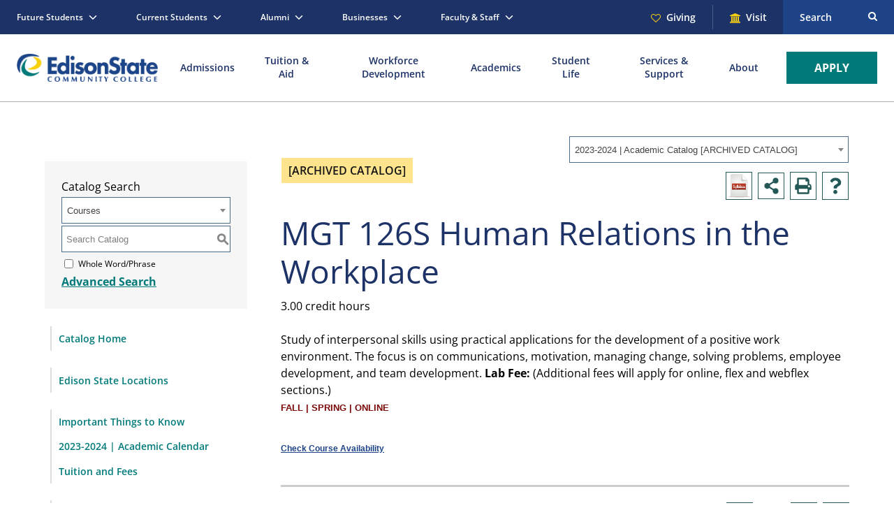

--- FILE ---
content_type: text/html; charset=UTF-8
request_url: https://catalog.edisonohio.edu/preview_course_nopop.php?catoid=29&coid=34855
body_size: 18975
content:
<!DOCTYPE html>
<html lang="en">
<head>
<title>MGT 126S Human Relations in the Workplace - </title>
<meta http-equiv="Content-Type" content="text/html; charset=UTF-8">
<link rel="shortcut icon" href="//acalog-clients.s3.amazonaws.com/production/edisonohio/img/favicon/favicon.ico" />
<link href="//acalog-clients.s3.amazonaws.com/production/edisonohio/css/gateway/user-styles.css" rel="stylesheet" type="text/css">
<link href="css/public_custom.php" rel="stylesheet" type="text/css">
<link href="global_styles.css?v=01252018" rel="stylesheet" type="text/css">
		<!-- Cache-busting string (deploy date) added to asset URLS -->
		<script src="js/jquery.js?v=01252018" type="text/javascript"></script>
		<script src="js/Tooltip.js?v=01252018" type="text/javascript"></script>
 		<script src="javascripts.js?v=02232018" type="text/javascript"></script>
		<script src="js/smlinks.js?v=01252018" type="text/javascript"></script>
			<script src="/js/highlight.js?v=01252018" type="text/javascript"></script>
<noscript><p><span class="error">Javascript is currently not supported, or is disabled by this browser. Please enable Javascript for full functionality.</span></p></noscript>
<script type="text/javascript">var gatewayFeatureSearchBar = true; var gatewayFeatureToolbarText = false; var gatewayFeatureBackToTopText = false;</script>
<link type="text/css" rel="stylesheet" href="//acalog-clients.s3.amazonaws.com/global/css/gateway-styles-reset.css" />
<link type="text/css" rel="stylesheet" href="//acalog-clients.s3.amazonaws.com/global/css/gateway-styles-nojs.css" id="gateway-styles-nojs" />
<link type="text/css" rel="stylesheet" href="//acalog-clients.s3.amazonaws.com/production/edisonohio/css/gateway/gateway-styles.css?v=07182025" />
<script type="text/javascript">document.getElementById("gateway-styles-nojs").parentNode.removeChild(document.getElementById("gateway-styles-nojs"));</script>
<script type="text/javascript" src="//ajax.googleapis.com/ajax/libs/jquery/1.8.1/jquery.min.js"></script>
<script type="text/javascript" src="//acalog-clients.s3.amazonaws.com/global/js/jquery.browser.js"></script>
<script type="text/javascript" src="//acalog-clients.s3.amazonaws.com/global/js/gateway-javascript.js"></script>
<!--[if lte IE 8]><script type="text/javascript" src="//acalog-clients.s3.amazonaws.com/global/js/select-fix.js"></script><![endif]-->
<script src="https://ajax.googleapis.com/ajax/libs/jquery/3.7.1/jquery.min.js"></script>
<script src="https://code.jquery.com/jquery-migrate-git.min.js"></script>
<link href="https://cdnjs.cloudflare.com/ajax/libs/select2/4.0.12/css/select2.min.css" rel="stylesheet" />

<!-- Begin Responsive -->
<meta name="viewport" content="width=device-width, initial-scale=1, minimum-scale=1" />
<script src="https://kit.fontawesome.com/e35e04f508.js" crossorigin="anonymous"></script>
<script src="mobile-js.js"></script>
<link href="mobile-styles.css" rel="stylesheet" type="text/css">
<!-- End Responsive -->

</head>

<body>
<!-- Skip to Navigation -->
<nav id="skip" aria-label="Skip to Main Content">
	<a href="#course_preview_title" class="skip-nav">Skip to Content</a>
</nav>
<table class="toplevel table_default">
  <tr role="banner">
    <td colspan="2" class="block_n2_and_content" id="acalog-header"><div id="acalog-client-javascript" class="acalog-custom">
<script type="text/javascript">
        jQuery(document).ready( function($) { if ($("#gateway-page").length) {

        }});
</script>
<script src="//acalog-clients.s3.amazonaws.com/production/edisonohio/img/gateway/back-to-top.js"></script>
<script type="application/json" data-drupal-selector="drupal-settings-json">
    { "path": { "baseUrl": "\/", "pathPrefix": "", "currentPath": "node\/2646", "currentPathIsAdmin": false, "isFront": false, "currentLanguage": "en" }, "pluralDelimiter": "\u0003", "suppressDeprecationErrors": true, "gtag": { "tagId": "", "consentMode": false, "otherIds": [], "events": [], "additionalConfigInfo": [] }, "ajaxPageState": { "libraries": "[base64]", "theme": "escc_2024", "theme_token": null }, "ajaxTrustedUrl": { "\/search": true }, "gtm": { "tagId": null, "settings": { "data_layer": "dataLayer", "include_classes": false, "allowlist_classes": "", "blocklist_classes": "", "include_environment": false, "environment_id": "", "environment_token": "" }, "tagIds": ["GTM-MFJQ2NZH"] }, "cohesion": { "currentAdminTheme": "acquia_claro", "front_end_settings": { "global_js": { "matchHeight": 1, "parallax_scrolling": 1, "cohMatchHeights": 1 } }, "google_map_api_key": "", "google_map_api_key_geo": null, "animate_on_view_mobile": "DISABLED", "add_animation_classes": "DISABLED", "responsive_grid_settings": { "gridType": "desktop-first", "columns": 12, "breakpoints": { "xl": { "width": 1440, "innerGutter": 32, "outerGutter": 156, "widthType": "fixed", "previewColumns": 12, "label": "Television", "class": "coh-icon-television", "iconHex": "F26C", "boxedWidth": 1128 }, "lg": { "width": 1170, "innerGutter": 24, "outerGutter": 64, "widthType": "fluid", "previewColumns": 12, "label": "Desktop", "class": "coh-icon-desktop", "iconHex": "F108", "boxedWidth": 1042 }, "md": { "width": 1024, "innerGutter": 24, "outerGutter": 48, "widthType": "fluid", "previewColumns": 12, "label": "Laptop", "class": "coh-icon-laptop", "iconHex": "F109", "boxedWidth": 928 }, "sm": { "width": 834, "innerGutter": 24, "outerGutter": 48, "widthType": "fluid", "previewColumns": 6, "label": "Tablet", "class": "coh-icon-tablet", "iconHex": "F10A", "boxedWidth": 738 }, "ps": { "width": 565, "innerGutter": 24, "outerGutter": 24, "widthType": "fluid", "previewColumns": 6, "label": "Mobile landscape", "class": "coh-icon-mobile-landscape", "iconHex": "E91E", "boxedWidth": 517 }, "xs": { "innerGutter": 24, "outerGutter": 24, "previewColumns": 6, "label": "Mobile", "class": "coh-icon-mobile", "iconHex": "F10B", "boxedWidth": 342, "width": 390, "widthType": "fluid", "mobilePlaceholderWidth": 320, "mobilePlaceholderType": "fluid" } } }, "use_dx8": true, "sidebar_view_style": "titles", "log_dx8_error": false, "error_url": "\/cohesionapi\/logger\/jserrors", "dx8_content_paths": [
                ["settings", "content"],
                ["settings", "content", "text"],
                ["settings", "markerInfo", "text"],
                ["settings", "title"],
                ["markup", "prefix"],
                ["markup", "suffix"],
                ["markup", "attributes", ["value"]],
                ["hideNoData", "hideData"],
                ["hideNoData", "hideData", "text"]
            ] }, "collapsiblock": { "active_pages": false, "slide_speed": 200, "cookie_lifetime": null }, "user": { "uid": 0, "permissionsHash": "d874cda446ad76f1292fd970ab3720bb69a4f506760285e057b4ead288eea1c0" } }</script>
<script src="//acalog-clients.s3.amazonaws.com/production/edisonohio/img/gateway/js_W-wFMQJaGVAzvhSfKBlUXrF65o2HXbfmgmPUNAknauQ.js"></script>
</div>
<!-- End Client Javascript -->

<!-- Start Client Header -->
<div id="acalog-client-header" class="acalog-custom">
    <div class="dialog-off-canvas-main-canvas" data-off-canvas-main-canvas="">
        <header class="coh-container ssa-component coh-component ssa-component-instance-2deda0ba-35c6-4be9-a864-fea3e44be036 coh-component-instance-2deda0ba-35c6-4be9-a864-fea3e44be036 site-header coh-ce-cpt_site_header-d987e424">
            <div class="coh-container search-expansion nav-search-alter-container coh-ce-cpt_site_header-823380d3">
                <p class="coh-paragraph coh-ce-cpt_site_header-9698f369">
                    Search The Site
                </p>
                <div class="coh-container coh-ce-cpt_site_header-89827235">
                    <button class="coh-button nav-search-alter-trigger-button coh-ce-cpt_site_header-6b0bce67 coh-interaction" data-interaction-modifiers="[{&#34;modifierType&#34;:&#34;remove-modifier&#34;,&#34;interactionScope&#34;:&#34;document&#34;,&#34;interactionTarget&#34;:&#34;.search-expansion&#34;,&#34;modifierName&#34;:&#34;open&#34;}]" data-coh-settings="{ &#34;xl&#34;:{&#34;buttonAnimation&#34;:[{&#34;animationType&#34;:&#34;none&#34;}]} }" type="button">
<!-- --></button>
                    <div class="coh-block nav-search-alter-block coh-style-nav-search-form">
                        <div class="views-exposed-form bef-exposed-form" data-drupal-selector="views-exposed-form-search-page-1" id="block-escc-2024-exposedformsearchpage-1">
                            <form action="https://www.edisonohio.edu/search" method="get" id="views-exposed-form-search-page-1" accept-charset="UTF-8" name="views-exposed-form-search-page-1">
                                <div class="js-form-item form-item js-form-type-textfield form-type-textfield js-form-item-keywords form-item-keywords">
                                    <input placeholder="Search" data-drupal-selector="edit-keywords" type="text" id="edit-keywords" name="keywords" value="" size="30" maxlength="128" class="form-text">
                                </div><label for="edit-keywords" class="visually-hidden">Search</label>
                                <div data-drupal-selector="edit-actions" class="form-actions js-form-wrapper form-wrapper" id="edit-actions">
                                    <input data-drupal-selector="edit-submit-search" type="submit" id="edit-submit-search" value="Go" class="button js-form-submit form-submit">
                                </div>
                            </form>
                        </div>
                    </div>
                </div>
                <div class="coh-container ssa-component coh-component ssa-component-instance-72561ca1-2425-452c-8d19-691adf889bc1 coh-component-instance-72561ca1-2425-452c-8d19-691adf889bc1 coh-ce-cpt_common_searches-a235573e">
                    <p class="coh-paragraph coh-ce-cpt_common_searches-43efa4ba">
                        Common Searches
                    </p>
                    <ul class="coh-list-container coh-unordered-list coh-ce-cpt_common_searches-c91f4751">
                        <li class="coh-list-item coh-ce-cpt_common_searches-ac37cf9e1 coh-ce-cpt_common_searches-ac37cf9e">
                            <a href="https://www.edisonohio.edu/academics" class="coh-link coh-ce-cpt_common_searches-be1626f51 coh-ce-cpt_common_searches-be1626f5" target="_self">What can I study at Edison State?</a>
                        </li>
                        <li class="coh-list-item coh-ce-cpt_common_searches-ac37cf9e2 coh-ce-cpt_common_searches-ac37cf9e">
                            <a href="https://www.edisonohio.edu/tuition-aid/financial-aid" class="coh-link coh-ce-cpt_common_searches-be1626f52 coh-ce-cpt_common_searches-be1626f5" target="_self">How do I pay for college?</a>
                        </li>
                        <li class="coh-list-item coh-ce-cpt_common_searches-ac37cf9e3 coh-ce-cpt_common_searches-ac37cf9e">
                            <a href="https://www.edisonohio.edu/tuition-aid/scholarships-endowments" class="coh-link coh-ce-cpt_common_searches-be1626f53 coh-ce-cpt_common_searches-be1626f5" target="_self">Are there scholarships available?</a>
                        </li>
                        <li class="coh-list-item coh-ce-cpt_common_searches-ac37cf9e4 coh-ce-cpt_common_searches-ac37cf9e">
                            <a href="https://www.edisonohio.edu/about/calendar" class="coh-link coh-ce-cpt_common_searches-be1626f54 coh-ce-cpt_common_searches-be1626f5" target="_self">Are there any scheduled events?</a>
                        </li>
                    </ul>
                </div>
            </div>
            <div class="coh-container coh-ce-cpt_site_header-efc2992a">
                <div class="coh-container ssa-component coh-component ssa-component-instance-2deda0ba-35c6-4be9-a864-fea3e44be036 coh-component-instance-2deda0ba-35c6-4be9-a864-fea3e44be036 main-nav-links-container coh-ce-cpt_utility_nav-ed8b860f">
                    <div class="coh-container coh-ce-cpt_utility_nav-9fe1ff8a">
                        <p class="coh-paragraph coh-ce-cpt_utility_nav-9a6db018">
                            Info For&#8230;
                        </p>
                        <ul class="coh-menu-list-container coh-unordered-list coh-ce-d62465d1">
                            <li class="coh-menu-list-item utility-nav-parent-outer coh-ce-24427391 js-coh-menu-item has-children" data-coh-settings="{&#34;xl&#34;:&#34;hidden&#34;}">
                                <a href="https://www.edisonohio.edu/future-students" data-coh-settings="{ &#34;xl&#34;:{&#34;link_interaction&#34;:&#34;click-through-to-link&#34;},&#34;md&#34;:{&#34;link_interaction&#34;:&#34;toggle-on-click&#34;,&#34;animationType&#34;:&#34;none&#34;} }" class="coh-link menu-link-level-1 utility-nav-parent-item coh-ce-b011727c js-coh-menu-item-link" title="Future Students">Future Students</a>
                                <ul class="coh-menu-list-container coh-unordered-list coh-style-hide-scrollbar coh-ce-ed764666">
                                    <li class="coh-menu-list-item coh-ce-97f53e41 js-coh-menu-item" data-coh-settings="{&#34;xl&#34;:&#34;hidden&#34;}">
                                        <a href="https://edisonohio.elluciancrmrecruit.com/apply" data-coh-settings="{ &#34;xl&#34;:{&#34;link_interaction&#34;:&#34;click-through-to-link&#34;} }" class="coh-link coh-ce-e957d9fb js-coh-menu-item-link" title="Admissions Portal">Admissions Portal</a>
                                    </li>
                                    <li class="coh-menu-list-item coh-ce-97f53e41 js-coh-menu-item" data-coh-settings="{&#34;xl&#34;:&#34;hidden&#34;}">
                                        <a href="https://www.edisonohio.edu/tuition-aid/financial-aid" data-coh-settings="{ &#34;xl&#34;:{&#34;link_interaction&#34;:&#34;click-through-to-link&#34;} }" class="coh-link coh-ce-e957d9fb js-coh-menu-item-link" title="Financial Aid">Financial Aid</a>
                                    </li>
                                    <li class="coh-menu-list-item coh-ce-97f53e41 js-coh-menu-item" data-coh-settings="{&#34;xl&#34;:&#34;hidden&#34;}">
                                        <a href="https://www.edisonohio.edu/admissions/tours-admission-events" data-coh-settings="{ &#34;xl&#34;:{&#34;link_interaction&#34;:&#34;click-through-to-link&#34;} }" class="coh-link coh-ce-e957d9fb js-coh-menu-item-link" title="Tours &amp; Admission Events">Tours & Admission Events</a>
                                    </li>
                                    <li class="coh-menu-list-item coh-ce-97f53e41 js-coh-menu-item" data-coh-settings="{&#34;xl&#34;:&#34;hidden&#34;}">
                                        <a href="https://www.edisonohio.edu/tuition-aid" data-coh-settings="{ &#34;xl&#34;:{&#34;link_interaction&#34;:&#34;click-through-to-link&#34;} }" class="coh-link coh-ce-e957d9fb js-coh-menu-item-link" title="Tuition &amp; Fees">Tuition & Fees</a>
                                    </li>
                                    <li class="coh-menu-list-item coh-ce-97f53e41 js-coh-menu-item" data-coh-settings="{&#34;xl&#34;:&#34;hidden&#34;}">
                                        <a href="https://www.edisonohio.edu/about/why-edison-state" data-coh-settings="{ &#34;xl&#34;:{&#34;link_interaction&#34;:&#34;click-through-to-link&#34;} }" class="coh-link coh-ce-e957d9fb js-coh-menu-item-link" title="Why Edison State?">Why Edison State?</a>
                                    </li>
                                </ul>
                            </li>
                            <li class="coh-menu-list-item utility-nav-parent-outer coh-ce-24427391 js-coh-menu-item has-children" data-coh-settings="{&#34;xl&#34;:&#34;hidden&#34;}">
                                <a href="https://www.edisonohio.edu/current-students" data-coh-settings="{ &#34;xl&#34;:{&#34;link_interaction&#34;:&#34;click-through-to-link&#34;},&#34;md&#34;:{&#34;link_interaction&#34;:&#34;toggle-on-click&#34;,&#34;animationType&#34;:&#34;none&#34;} }" class="coh-link menu-link-level-1 utility-nav-parent-item coh-ce-b011727c js-coh-menu-item-link" title="Current Students">Current Students</a>
                                <ul class="coh-menu-list-container coh-unordered-list coh-style-hide-scrollbar coh-ce-ed764666">
                                    <li class="coh-menu-list-item coh-ce-97f53e41 js-coh-menu-item" data-coh-settings="{&#34;xl&#34;:&#34;hidden&#34;}">
                                        <a href="https://edisonohio.blackboard.com/ultra/institution-page" data-coh-settings="{ &#34;xl&#34;:{&#34;link_interaction&#34;:&#34;click-through-to-link&#34;} }" class="coh-link coh-ce-e957d9fb js-coh-menu-item-link" title="Blackboard">Blackboard</a>
                                    </li>
                                    <li class="coh-menu-list-item coh-ce-97f53e41 js-coh-menu-item" data-coh-settings="{&#34;xl&#34;:&#34;hidden&#34;}">
                                        <a href="https://www.edisonohio.edu/services-support/student-resources/bookstore-information" data-coh-settings="{ &#34;xl&#34;:{&#34;link_interaction&#34;:&#34;click-through-to-link&#34;} }" class="coh-link coh-ce-e957d9fb js-coh-menu-item-link" title="Online Bookstore">Bookstore Info</a>
                                    </li>
                                    <li class="coh-menu-list-item coh-ce-97f53e41 js-coh-menu-item" data-coh-settings="{&#34;xl&#34;:&#34;hidden&#34;}">
                                        <a href="https://www.edisonohio.edu/about/calendar" data-coh-settings="{ &#34;xl&#34;:{&#34;link_interaction&#34;:&#34;click-through-to-link&#34;} }" class="coh-link coh-ce-e957d9fb js-coh-menu-item-link" title="Calendar">Calendar</a>
                                    </li>
                                    <li class="coh-menu-list-item coh-ce-97f53e41 js-coh-menu-item" data-coh-settings="{&#34;xl&#34;:&#34;hidden&#34;}">
                                        <a href="https://myescc.edisonohio.edu/Student/Courses" data-coh-settings="{ &#34;xl&#34;:{&#34;link_interaction&#34;:&#34;click-through-to-link&#34;} }" class="coh-link coh-ce-e957d9fb js-coh-menu-item-link" title="Course Search">Course Search</a>
                                    </li>
                                    <li class="coh-menu-list-item coh-ce-97f53e41 js-coh-menu-item" data-coh-settings="{&#34;xl&#34;:&#34;hidden&#34;}">
                                        <a href="https://edisonohio.freshservice.com/support/home" data-coh-settings="{ &#34;xl&#34;:{&#34;link_interaction&#34;:&#34;click-through-to-link&#34;} }" class="coh-link coh-ce-e957d9fb js-coh-menu-item-link" title="IT Help Desk">IT Help Desk</a>
                                    </li>
                                    <li class="coh-menu-list-item coh-ce-97f53e41 js-coh-menu-item" data-coh-settings="{&#34;xl&#34;:&#34;hidden&#34;}">
                                        <a href="https://www.edisonohio.edu/services-support/library" data-coh-settings="{ &#34;xl&#34;:{&#34;link_interaction&#34;:&#34;click-through-to-link&#34;} }" class="coh-link coh-ce-e957d9fb js-coh-menu-item-link" title="Edison State Library">Library</a>
                                    </li>
                                    <li class="coh-menu-list-item coh-ce-97f53e41 js-coh-menu-item" data-coh-settings="{&#34;xl&#34;:&#34;hidden&#34;}">
                                        <a href="https://myescc.edisonohio.edu/Student/" data-coh-settings="{ &#34;xl&#34;:{&#34;link_interaction&#34;:&#34;click-through-to-link&#34;} }" class="coh-link coh-ce-e957d9fb js-coh-menu-item-link" title="MyESCC">MyESCC</a>
                                    </li>
                                    <li class="coh-menu-list-item coh-ce-97f53e41 js-coh-menu-item" data-coh-settings="{&#34;xl&#34;:&#34;hidden&#34;}">
                                        <a href="https://www.office.com/" data-coh-settings="{ &#34;xl&#34;:{&#34;link_interaction&#34;:&#34;click-through-to-link&#34;} }" class="coh-link coh-ce-e957d9fb js-coh-menu-item-link" title="Email">Office 365</a>
                                    </li>
                                    <li class="coh-menu-list-item coh-ce-97f53e41 js-coh-menu-item" data-coh-settings="{&#34;xl&#34;:&#34;hidden&#34;}">
                                        <a href="https://www.edisonohio.edu/services-support/student-resources" data-coh-settings="{ &#34;xl&#34;:{&#34;link_interaction&#34;:&#34;click-through-to-link&#34;} }" class="coh-link coh-ce-e957d9fb js-coh-menu-item-link" title="Student Resources">Student Resources</a>
                                    </li>
                                </ul>
                            </li>
                            <li class="coh-menu-list-item utility-nav-parent-outer coh-ce-24427391 js-coh-menu-item has-children" data-coh-settings="{&#34;xl&#34;:&#34;hidden&#34;}">
                                <a href="https://www.edisonohio.edu/alumni" data-coh-settings="{ &#34;xl&#34;:{&#34;link_interaction&#34;:&#34;click-through-to-link&#34;},&#34;md&#34;:{&#34;link_interaction&#34;:&#34;toggle-on-click&#34;,&#34;animationType&#34;:&#34;none&#34;} }" class="coh-link menu-link-level-1 utility-nav-parent-item coh-ce-b011727c js-coh-menu-item-link" title="Alumni">Alumni</a>
                                <ul class="coh-menu-list-container coh-unordered-list coh-style-hide-scrollbar coh-ce-ed764666">
                                    <li class="coh-menu-list-item coh-ce-97f53e41 js-coh-menu-item" data-coh-settings="{&#34;xl&#34;:&#34;hidden&#34;}">
                                        <a href="https://www.edisonohio.edu/alumni/alumni-events" data-coh-settings="{ &#34;xl&#34;:{&#34;link_interaction&#34;:&#34;click-through-to-link&#34;} }" class="coh-link coh-ce-e957d9fb js-coh-menu-item-link" title="Alumni Events">Alumni Events</a>
                                    </li>
                                    <li class="coh-menu-list-item coh-ce-97f53e41 js-coh-menu-item" data-coh-settings="{&#34;xl&#34;:&#34;hidden&#34;}">
                                        <a href="https://www.edisonohio.edu/alumni/alumni-announcement-form" data-coh-settings="{ &#34;xl&#34;:{&#34;link_interaction&#34;:&#34;click-through-to-link&#34;} }" class="coh-link coh-ce-e957d9fb js-coh-menu-item-link" title="Alumni Announcement Form">Alumni Announcement Form</a>
                                    </li>
                                    <li class="coh-menu-list-item coh-ce-97f53e41 js-coh-menu-item" data-coh-settings="{&#34;xl&#34;:&#34;hidden&#34;}">
                                        <a href="https://www.edisonohio.edu/alumni/alumni-spotlight" data-coh-settings="{ &#34;xl&#34;:{&#34;link_interaction&#34;:&#34;click-through-to-link&#34;} }" class="coh-link coh-ce-e957d9fb js-coh-menu-item-link">Alumni Spotlight</a>
                                    </li>
                                    <li class="coh-menu-list-item coh-ce-97f53e41 js-coh-menu-item" data-coh-settings="{&#34;xl&#34;:&#34;hidden&#34;}">
                                        <a href="https://www.edisonohio.edu/giving" data-coh-settings="{ &#34;xl&#34;:{&#34;link_interaction&#34;:&#34;click-through-to-link&#34;} }" class="coh-link coh-ce-e957d9fb js-coh-menu-item-link" title="Give to Edison State">Give to Edison State</a>
                                    </li>
                                    <li class="coh-menu-list-item coh-ce-97f53e41 js-coh-menu-item" data-coh-settings="{&#34;xl&#34;:&#34;hidden&#34;}">
                                        <a href="https://www.edisonohio.edu/alumni/share-your-story" data-coh-settings="{ &#34;xl&#34;:{&#34;link_interaction&#34;:&#34;click-through-to-link&#34;} }" class="coh-link coh-ce-e957d9fb js-coh-menu-item-link" title="Share Your Story">Share Your Story</a>
                                    </li>
                                </ul>
                            </li>
                            <li class="coh-menu-list-item utility-nav-parent-outer coh-ce-24427391 js-coh-menu-item has-children" data-coh-settings="{&#34;xl&#34;:&#34;hidden&#34;}">
                                <a href="https://www.edisonohio.edu/businesses" data-coh-settings="{ &#34;xl&#34;:{&#34;link_interaction&#34;:&#34;click-through-to-link&#34;},&#34;md&#34;:{&#34;link_interaction&#34;:&#34;toggle-on-click&#34;,&#34;animationType&#34;:&#34;none&#34;} }" class="coh-link menu-link-level-1 utility-nav-parent-item coh-ce-b011727c js-coh-menu-item-link" title="Businesses">Businesses</a>
                                <ul class="coh-menu-list-container coh-unordered-list coh-style-hide-scrollbar coh-ce-ed764666">
                                    <li class="coh-menu-list-item coh-ce-97f53e41 js-coh-menu-item" data-coh-settings="{&#34;xl&#34;:&#34;hidden&#34;}">
                                        <a href="https://www.edisonohio.edu/services-support/career-job-services" data-coh-settings="{ &#34;xl&#34;:{&#34;link_interaction&#34;:&#34;click-through-to-link&#34;} }" class="coh-link coh-ce-e957d9fb js-coh-menu-item-link" title="Hiring Edison State Students">Hiring Edison Students</a>
                                    </li>
                                    <li class="coh-menu-list-item coh-ce-97f53e41 js-coh-menu-item" data-coh-settings="{&#34;xl&#34;:&#34;hidden&#34;}">
                                        <a href="https://www.collegecentral.com/edisonohio/" data-coh-settings="{ &#34;xl&#34;:{&#34;link_interaction&#34;:&#34;click-through-to-link&#34;} }" class="coh-link coh-ce-e957d9fb js-coh-menu-item-link" title="Post a Job">Post a Job</a>
                                    </li>
                                    <li class="coh-menu-list-item coh-ce-97f53e41 js-coh-menu-item" data-coh-settings="{&#34;xl&#34;:&#34;hidden&#34;}">
                                        <a href="https://www.edisonohio.edu/workforce-development-and-work-based-learning/techcred" data-coh-settings="{ &#34;xl&#34;:{&#34;link_interaction&#34;:&#34;click-through-to-link&#34;} }" class="coh-link coh-ce-e957d9fb js-coh-menu-item-link" title="Tech-Cred">TechCred</a>
                                    </li>
                                </ul>
                            </li>
                            <li class="coh-menu-list-item utility-nav-parent-outer coh-ce-24427391 js-coh-menu-item has-children" data-coh-settings="{&#34;xl&#34;:&#34;hidden&#34;}">
                                <a href="https://www.edisonohio.edu/faculty-staff" data-coh-settings="{ &#34;xl&#34;:{&#34;link_interaction&#34;:&#34;click-through-to-link&#34;},&#34;md&#34;:{&#34;link_interaction&#34;:&#34;toggle-on-click&#34;,&#34;animationType&#34;:&#34;none&#34;} }" class="coh-link menu-link-level-1 utility-nav-parent-item coh-ce-b011727c js-coh-menu-item-link" title="Faculty &amp; Staff">Faculty & Staff</a>
                                <ul class="coh-menu-list-container coh-unordered-list coh-style-hide-scrollbar coh-ce-ed764666">
                                    <li class="coh-menu-list-item coh-ce-97f53e41 js-coh-menu-item" data-coh-settings="{&#34;xl&#34;:&#34;hidden&#34;}">
                                        <a href="https://edisonohio.blackboard.com/ultra/institution-page" data-coh-settings="{ &#34;xl&#34;:{&#34;link_interaction&#34;:&#34;click-through-to-link&#34;} }" class="coh-link coh-ce-e957d9fb js-coh-menu-item-link" title="Blackboard">Blackboard</a>
                                    </li>
                                    <li class="coh-menu-list-item coh-ce-97f53e41 js-coh-menu-item" data-coh-settings="{&#34;xl&#34;:&#34;hidden&#34;}">
                                        <a href="https://www.edisonohio.edu/about/calendar" data-coh-settings="{ &#34;xl&#34;:{&#34;link_interaction&#34;:&#34;click-through-to-link&#34;} }" class="coh-link coh-ce-e957d9fb js-coh-menu-item-link" title="Academic Calendar">Calendar</a>
                                    </li>
                                    <li class="coh-menu-list-item coh-ce-97f53e41 js-coh-menu-item" data-coh-settings="{&#34;xl&#34;:&#34;hidden&#34;}">
                                        <a href="https://colleagueui.edisonohio.edu:5050/ui/index.html" data-coh-settings="{ &#34;xl&#34;:{&#34;link_interaction&#34;:&#34;click-through-to-link&#34;} }" class="coh-link coh-ce-e957d9fb js-coh-menu-item-link">Colleague</a>
                                    </li>
                                    <li class="coh-menu-list-item coh-ce-97f53e41 js-coh-menu-item" data-coh-settings="{&#34;xl&#34;:&#34;hidden&#34;}">
                                        <a href="https://www.edisonohio.edu/about/directory" data-coh-settings="{ &#34;xl&#34;:{&#34;link_interaction&#34;:&#34;click-through-to-link&#34;} }" class="coh-link coh-ce-e957d9fb js-coh-menu-item-link" title="Directory">Directory</a>
                                    </li>
                                    <li class="coh-menu-list-item coh-ce-97f53e41 js-coh-menu-item" data-coh-settings="{&#34;xl&#34;:&#34;hidden&#34;}">
                                        <a href="https://edisonohiocrm.elluciancrmadvise.com/" data-coh-settings="{ &#34;xl&#34;:{&#34;link_interaction&#34;:&#34;click-through-to-link&#34;} }" class="coh-link coh-ce-e957d9fb js-coh-menu-item-link" title="Login to Advise">Ellucian Advise</a>
                                    </li>
                                    <li class="coh-menu-list-item coh-ce-97f53e41 js-coh-menu-item" data-coh-settings="{&#34;xl&#34;:&#34;hidden&#34;}">
                                        <a href="https://edisonohiocrm.elluciancrmrecruit.com/" data-coh-settings="{ &#34;xl&#34;:{&#34;link_interaction&#34;:&#34;click-through-to-link&#34;} }" class="coh-link coh-ce-e957d9fb js-coh-menu-item-link" title="Ellucian Recruit">Ellucian Recruit</a>
                                    </li>
                                    <li class="coh-menu-list-item coh-ce-97f53e41 js-coh-menu-item" data-coh-settings="{&#34;xl&#34;:&#34;hidden&#34;}">
                                        <a href="https://www.edisonohio.edu/faculty-staff/faculty-resources" data-coh-settings="{ &#34;xl&#34;:{&#34;link_interaction&#34;:&#34;click-through-to-link&#34;} }" class="coh-link coh-ce-e957d9fb js-coh-menu-item-link" title="Faculty Resources">Faculty Resources</a>
                                    </li>
                                    <li class="coh-menu-list-item coh-ce-97f53e41 js-coh-menu-item" data-coh-settings="{&#34;xl&#34;:&#34;hidden&#34;}">
                                        <a href="https://www.edisonohio.edu/about/human-resources" data-coh-settings="{ &#34;xl&#34;:{&#34;link_interaction&#34;:&#34;click-through-to-link&#34;} }" class="coh-link coh-ce-e957d9fb js-coh-menu-item-link" title="Human Resources">Human Resources</a>
                                    </li>
                                    <li class="coh-menu-list-item coh-ce-97f53e41 js-coh-menu-item" data-coh-settings="{&#34;xl&#34;:&#34;hidden&#34;}">
                                        <a href="https://edisonohio.freshservice.com/support/home" data-coh-settings="{ &#34;xl&#34;:{&#34;link_interaction&#34;:&#34;click-through-to-link&#34;} }" class="coh-link coh-ce-e957d9fb js-coh-menu-item-link" title="IT Help Desk">IT Help Desk</a>
                                    </li>
                                    <li class="coh-menu-list-item coh-ce-97f53e41 js-coh-menu-item" data-coh-settings="{&#34;xl&#34;:&#34;hidden&#34;}">
                                        <a href="https://myescc.edisonohio.edu/Student/Account/Login?ReturnUrl=/Student/" data-coh-settings="{ &#34;xl&#34;:{&#34;link_interaction&#34;:&#34;click-through-to-link&#34;} }" class="coh-link coh-ce-e957d9fb js-coh-menu-item-link" title="MyESCC">MyESCC</a>
                                    </li>
                                    <li class="coh-menu-list-item coh-ce-97f53e41 js-coh-menu-item" data-coh-settings="{&#34;xl&#34;:&#34;hidden&#34;}">
                                        <a href="https://www.office.com/" data-coh-settings="{ &#34;xl&#34;:{&#34;link_interaction&#34;:&#34;click-through-to-link&#34;} }" class="coh-link coh-ce-e957d9fb js-coh-menu-item-link" title="Description of priluko.">Office 365</a>
                                    </li>
                                    <li class="coh-menu-list-item coh-ce-97f53e41 js-coh-menu-item" data-coh-settings="{&#34;xl&#34;:&#34;hidden&#34;}">
                                        <a href="https://spprodapp.edisonohio.edu/Pages/Home.aspx" data-coh-settings="{ &#34;xl&#34;:{&#34;link_interaction&#34;:&#34;click-through-to-link&#34;} }" class="coh-link coh-ce-e957d9fb js-coh-menu-item-link" title="Login to SharePoint">SharePoint</a>
                                    </li>
                                    <li class="coh-menu-list-item coh-ce-97f53e41 js-coh-menu-item" data-coh-settings="{&#34;xl&#34;:&#34;hidden&#34;}">
                                        <a href="https://edisonohio.sharepoint.com/sites/intranet" data-coh-settings="{ &#34;xl&#34;:{&#34;link_interaction&#34;:&#34;click-through-to-link&#34;} }" class="coh-link coh-ce-e957d9fb js-coh-menu-item-link" title="News of the Day">News of the Day</a>
                                    </li>
                                </ul>
                            </li>
                        </ul>
                    </div>
                    <div class="coh-container coh-ce-cpt_utility_nav-781a5d61">
                        <div class="coh-container ssa-component coh-component ssa-component-instance-b0ac8fe4-3167-4d11-8647-49c0e1c5ec65 coh-component-instance-b0ac8fe4-3167-4d11-8647-49c0e1c5ec65 coh-ce-cpt_utility_nav_actions_componen-4870556a">
                            <a href="https://www.edisonohio.edu/giving" class="coh-link coh-style-utility-nav-cta-link ssa-instance-07781499a88203a5603de1216bb69f81 coh-ce-cpt_utility_nav_actions_componen-d3926ea11 coh-ce-cpt_utility_nav_actions_componen-d3926ea1" target="_self">Giving</a> <a href="https://www.edisonohio.edu/admissions/tours-admission-events" class="coh-link coh-style-utility-nav-cta-link ssa-instance-07781499a88203a5603de1216bb69f81 coh-ce-cpt_utility_nav_actions_componen-d3926ea12 coh-ce-cpt_utility_nav_actions_componen-d3926ea1" target="_self">Visit</a>
                            <div class="coh-container coh-ce-cpt_utility_nav_actions_componen-2090d247">
                                <button class="coh-button nav-search-alter-trigger-button open-button coh-style-utility-nav-search-button ssa-instance-07781499a88203a5603de1216bb69f81 coh-ce-cpt_utility_nav_actions_componen-3cf8ebc7 coh-interaction" data-interaction-modifiers="[{&#34;modifierType&#34;:&#34;add-modifier&#34;,&#34;interactionScope&#34;:&#34;document&#34;,&#34;interactionTarget&#34;:&#34;.search-expansion&#34;,&#34;modifierName&#34;:&#34;open&#34;}]" data-coh-settings="{ &#34;xl&#34;:{&#34;buttonAnimation&#34;:[{&#34;animationType&#34;:&#34;none&#34;}]} }" type="button">Search</button>
                            </div>
                        </div>
                    </div>
                </div>
            </div>
        </header>
        <div class="coh-container ssa-component coh-component ssa-component-instance-2deda0ba-35c6-4be9-a864-fea3e44be036 coh-component-instance-2deda0ba-35c6-4be9-a864-fea3e44be036 coh-ce-cpt_site_header-d6a58d8c">
            <div class="coh-container ssa-component coh-component ssa-component-instance-92b869ec-f629-45a5-8992-8a5d05139bcb coh-component-instance-92b869ec-f629-45a5-8992-8a5d05139bcb coh-ce-cpt_main_nav-2be1027d">
                <div class="coh-container coh-ce-cpt_main_nav-4a994869">
                    <a href="https://www.edisonohio.edu/" class="coh-link" target="_self"><img class="coh-image coh-ce-cpt_main_nav-20be7010 coh-image-responsive-xl" src="//acalog-clients.s3.amazonaws.com/production/edisonohio/img/gateway/escc_logo.png" alt="Edison State Community College Logo"></a>
                </div>
                <div class="coh-container coh-ce-cpt_main_nav-16a6dc3c">
                    <button class="coh-button nav-search-alter-trigger-button open-button search-button coh-style-icon-button coh-ce-cpt_main_nav-18c8c163 coh-interaction" title="Search" data-interaction-modifiers="[{&#34;modifierType&#34;:&#34;toggle-modifier&#34;,&#34;interactionScope&#34;:&#34;document&#34;,&#34;interactionTarget&#34;:&#34;.search-expansion&#34;,&#34;modifierName&#34;:&#34;open&#34;},{&#34;modifierType&#34;:&#34;toggle-modifier&#34;,&#34;interactionScope&#34;:&#34;this&#34;,&#34;interactionTarget&#34;:&#34;button&#34;,&#34;modifierName&#34;:&#34;open&#34;},{&#34;modifierType&#34;:&#34;remove-modifier&#34;,&#34;interactionScope&#34;:&#34;component&#34;,&#34;interactionTarget&#34;:&#34;.menu-button&#34;,&#34;modifierName&#34;:&#34;open&#34;},{&#34;modifierType&#34;:&#34;remove-modifier&#34;,&#34;interactionScope&#34;:&#34;document&#34;,&#34;interactionTarget&#34;:&#34;.main-nav-links-container&#34;,&#34;modifierName&#34;:&#34;open&#34;},{&#34;modifierType&#34;:&#34;toggle-modifier&#34;,&#34;interactionScope&#34;:&#34;document&#34;,&#34;interactionTarget&#34;:&#34;body&#34;,&#34;modifierName&#34;:&#34;mobile-menu-open&#34;}]" aria-label="Open search menu" data-coh-settings="{ &#34;xl&#34;:{&#34;buttonAnimation&#34;:[{&#34;animationType&#34;:&#34;none&#34;}]} }" type="button">
<!-- --></button>
                    <div class="coh-container vertical-divider coh-ce-cpt_main_nav-220204af">
                        
<!-- -->
                    </div><button class="coh-button menu-button coh-style-icon-button coh-ce-cpt_main_nav-9a796905 coh-interaction" title="Open Menu" data-interaction-modifiers="[{&#34;modifierType&#34;:&#34;toggle-modifier&#34;,&#34;interactionScope&#34;:&#34;document&#34;,&#34;interactionTarget&#34;:&#34;.main-nav-links-container&#34;,&#34;modifierName&#34;:&#34;open&#34;},{&#34;modifierType&#34;:&#34;toggle-modifier&#34;,&#34;interactionScope&#34;:&#34;this&#34;,&#34;interactionTarget&#34;:&#34;button&#34;,&#34;modifierName&#34;:&#34;open&#34;},{&#34;modifierType&#34;:&#34;remove-modifier&#34;,&#34;interactionScope&#34;:&#34;component&#34;,&#34;interactionTarget&#34;:&#34;.search-button&#34;,&#34;modifierName&#34;:&#34;open&#34;},{&#34;modifierType&#34;:&#34;remove-modifier&#34;,&#34;interactionScope&#34;:&#34;document&#34;,&#34;interactionTarget&#34;:&#34;.search-expansion&#34;,&#34;modifierName&#34;:&#34;open&#34;},{&#34;modifierType&#34;:&#34;toggle-modifier&#34;,&#34;interactionScope&#34;:&#34;document&#34;,&#34;interactionTarget&#34;:&#34;body&#34;,&#34;modifierName&#34;:&#34;mobile-menu-open&#34;}]" aria-label="Open Menu" data-coh-settings="{ &#34;xl&#34;:{&#34;buttonAnimation&#34;:[{&#34;animationType&#34;:&#34;none&#34;}]} }" type="button">
<!-- --></button>
                </div>
                <div class="coh-container main-nav-links-container mobile-main-menu-content coh-ce-cpt_main_nav-dc319adc">
                    <div class="coh-container main-nav-links-container coh-ce-cpt_main_nav-2f853411">
                        <div class="coh-container mega-menu-outer mega-menu-outer__admissions coh-style-mega-menu-container coh-ce-cpt_main_nav-f82f4375">
                            <button class="coh-button coh-style-mobile-nav-page-back-button coh-ce-cpt_main_nav-a586471a coh-interaction" data-interaction-modifiers="[{&#34;modifierType&#34;:&#34;remove-modifier&#34;,&#34;interactionScope&#34;:&#34;parent&#34;,&#34;interactionParent&#34;:&#34;.mega-menu-outer&#34;,&#34;interactionTarget&#34;:&#34;.mega-menu-dropdown-container&#34;,&#34;modifierName&#34;:&#34;open&#34;},{&#34;modifierType&#34;:&#34;remove-modifier&#34;,&#34;interactionScope&#34;:&#34;component&#34;,&#34;interactionTarget&#34;:&#34;.mobile-main-menu-content&#34;,&#34;modifierName&#34;:&#34;on-subpage&#34;},{&#34;modifierType&#34;:&#34;remove-modifier&#34;,&#34;interactionScope&#34;:&#34;parent&#34;,&#34;interactionParent&#34;:&#34;.mega-menu-outer&#34;,&#34;interactionTarget&#34;:&#34;.mega-menu-outer&#34;,&#34;modifierName&#34;:&#34;open&#34;}]" aria-label="close admissions menu" data-coh-settings="{ &#34;xl&#34;:{&#34;buttonAnimation&#34;:[{&#34;animationType&#34;:&#34;none&#34;}]} }" type="button">
<!-- --></button> <a href="https://www.edisonohio.edu/admissions" class="coh-link coh-style-main-nav-level-1 coh-ce-cpt_main_nav-a586471a" target="_self">Admissions</a> <button class="coh-button coh-style-mobile-nav-page-button coh-ce-cpt_main_nav-a586471a coh-interaction" data-interaction-modifiers="[{&#34;modifierType&#34;:&#34;add-modifier&#34;,&#34;interactionScope&#34;:&#34;parent&#34;,&#34;interactionParent&#34;:&#34;.mega-menu-outer&#34;,&#34;interactionTarget&#34;:&#34;.mega-menu-dropdown-container&#34;,&#34;modifierName&#34;:&#34;open&#34;},{&#34;modifierType&#34;:&#34;add-modifier&#34;,&#34;interactionScope&#34;:&#34;component&#34;,&#34;interactionTarget&#34;:&#34;.mobile-main-menu-content&#34;,&#34;modifierName&#34;:&#34;on-subpage&#34;},{&#34;modifierType&#34;:&#34;add-modifier&#34;,&#34;interactionScope&#34;:&#34;parent&#34;,&#34;interactionParent&#34;:&#34;.mega-menu-outer&#34;,&#34;interactionTarget&#34;:&#34;.mega-menu-outer&#34;,&#34;modifierName&#34;:&#34;open&#34;}]" aria-label="open admissions menu" data-coh-settings="{ &#34;xl&#34;:{&#34;buttonAnimation&#34;:[{&#34;animationType&#34;:&#34;none&#34;}]} }" type="button">
<!-- --></button>
                            <div class="coh-container ssa-component coh-component ssa-component-instance-92b869ec-f629-45a5-8992-8a5d05139bcb coh-component-instance-92b869ec-f629-45a5-8992-8a5d05139bcb mega-menu-dropdown-container coh-ce-cpt_mega_menu_holder-da9fa1d5">
                                <img class="coh-image coh-ce-cpt_mega_menu_holder-dfb2d1ae coh-image-responsive-xl" src="//acalog-clients.s3.amazonaws.com/production/edisonohio/img/gateway/Edison_Menu_Mark%20%281%29.png" alt="edison e logo">
                                <div class="coh-container coh-ce-cpt_mega_menu_holder-c41a2ac7">
                                    <ul class="coh-menu-list-container coh-unordered-list coh-ce-1128f96c">
                                        <li class="coh-menu-list-item coh-ce-8fe237e3 js-coh-menu-item has-children" data-coh-settings="{&#34;xl&#34;:&#34;hidden&#34;}">
                                            <span data-coh-settings="{ &#34;xl&#34;:{&#34;link_interaction&#34;:&#34;click-through-to-link&#34;} }" class="coh-link mega-menu-template--menu-link__level-1 coh-ce-75e1f837 js-coh-menu-item-link" title="Helpful Links">Helpful Links</span>
                                            <ul class="coh-menu-list-container coh-unordered-list coh-ce-ba3e7921">
                                                <li class="coh-menu-list-item coh-ce-978b24b js-coh-menu-item" data-coh-settings="{&#34;xl&#34;:&#34;hidden&#34;}">
                                                    <a href="https://www.edisonohio.edu/admissions/get-started-edison-state" data-coh-settings="{ &#34;xl&#34;:{&#34;link_interaction&#34;:&#34;toggle-on-hover&#34;,&#34;animationType&#34;:&#34;none&#34;} }" class="coh-link mega-menu-template--menu-link__level-2 coh-ce-66579799 js-coh-menu-item-link">Get Started at Edison State</a>
                                                </li>
                                                <li class="coh-menu-list-item coh-ce-978b24b js-coh-menu-item" data-coh-settings="{&#34;xl&#34;:&#34;hidden&#34;}">
                                                    <a href="https://edisonohio.elluciancrmrecruit.com/Apply/Account/Login?ReturnUrl=/Apply" data-coh-settings="{ &#34;xl&#34;:{&#34;link_interaction&#34;:&#34;toggle-on-hover&#34;,&#34;animationType&#34;:&#34;none&#34;} }" class="coh-link mega-menu-template--menu-link__level-2 coh-ce-66579799 js-coh-menu-item-link" title="Apply To Edison State">Apply To Edison State</a>
                                                </li>
                                                <li class="coh-menu-list-item coh-ce-978b24b js-coh-menu-item" data-coh-settings="{&#34;xl&#34;:&#34;hidden&#34;}">
                                                    <a href="https://edisonohio.elluciancrmrecruit.com/apply" data-coh-settings="{ &#34;xl&#34;:{&#34;link_interaction&#34;:&#34;toggle-on-hover&#34;,&#34;animationType&#34;:&#34;none&#34;} }" class="coh-link mega-menu-template--menu-link__level-2 coh-ce-66579799 js-coh-menu-item-link" title="Admissions Portal">Admissions Portal</a>
                                                </li>
                                                <li class="coh-menu-list-item coh-ce-978b24b js-coh-menu-item" data-coh-settings="{&#34;xl&#34;:&#34;hidden&#34;}">
                                                    <a href="https://catalog.edisonohio.edu/content.php?catoid=32&amp;navoid=7098" data-coh-settings="{ &#34;xl&#34;:{&#34;link_interaction&#34;:&#34;toggle-on-hover&#34;,&#34;animationType&#34;:&#34;none&#34;} }" class="coh-link mega-menu-template--menu-link__level-2 coh-ce-66579799 js-coh-menu-item-link" title="Credit for Prior Experience">Credit for Prior Experience</a>
                                                </li>
                                            </ul>
                                        </li>
                                        <li class="coh-menu-list-item coh-ce-8fe237e3 js-coh-menu-item has-children" data-coh-settings="{&#34;xl&#34;:&#34;hidden&#34;}">
                                            <span data-coh-settings="{ &#34;xl&#34;:{&#34;link_interaction&#34;:&#34;click-through-to-link&#34;} }" class="coh-link mega-menu-template--menu-link__level-1 coh-ce-75e1f837 js-coh-menu-item-link" title="Connect &amp; Visit">Connect & Visit</span>
                                            <ul class="coh-menu-list-container coh-unordered-list coh-ce-ba3e7921">
                                                <li class="coh-menu-list-item coh-ce-978b24b js-coh-menu-item" data-coh-settings="{&#34;xl&#34;:&#34;hidden&#34;}">
                                                    <a href="https://www.edisonohio.edu/admissions/tours-admission-events" data-coh-settings="{ &#34;xl&#34;:{&#34;link_interaction&#34;:&#34;toggle-on-hover&#34;,&#34;animationType&#34;:&#34;none&#34;} }" class="coh-link mega-menu-template--menu-link__level-2 coh-ce-66579799 js-coh-menu-item-link" title="Tours &amp; Admission Events">Tours & Admission Events</a>
                                                </li>
                                                <li class="coh-menu-list-item coh-ce-978b24b js-coh-menu-item" data-coh-settings="{&#34;xl&#34;:&#34;hidden&#34;}">
                                                    <a href="https://edisonohio.elluciancrmrecruit.com/Apply/Account/Create?f=92a2d98a-5ef6-4d9a-bf89-e3a3cf56deca&amp;o=199465eb-0747-4065-944d-042f321ad114&amp;s=899923ff-e9d5-ec11-a9a4-0ee0fe70d9e9&amp;IsInquiry=True" data-coh-settings="{ &#34;xl&#34;:{&#34;link_interaction&#34;:&#34;toggle-on-hover&#34;,&#34;animationType&#34;:&#34;none&#34;} }" class="coh-link mega-menu-template--menu-link__level-2 coh-ce-66579799 js-coh-menu-item-link" title="Request Information">Request Information</a>
                                                </li>
                                            </ul>
                                        </li>
                                        <li class="coh-menu-list-item coh-ce-8fe237e3 js-coh-menu-item has-children" data-coh-settings="{&#34;xl&#34;:&#34;hidden&#34;}">
                                            <span data-coh-settings="{ &#34;xl&#34;:{&#34;link_interaction&#34;:&#34;click-through-to-link&#34;} }" class="coh-link mega-menu-template--menu-link__level-1 coh-ce-75e1f837 js-coh-menu-item-link" title="Info For...">Info For</span>
                                            <ul class="coh-menu-list-container coh-unordered-list coh-ce-ba3e7921">
                                                <li class="coh-menu-list-item coh-ce-978b24b js-coh-menu-item" data-coh-settings="{&#34;xl&#34;:&#34;hidden&#34;}">
                                                    <a href="https://www.edisonohio.edu/admissions/accepted-students" data-coh-settings="{ &#34;xl&#34;:{&#34;link_interaction&#34;:&#34;toggle-on-hover&#34;,&#34;animationType&#34;:&#34;none&#34;} }" class="coh-link mega-menu-template--menu-link__level-2 coh-ce-66579799 js-coh-menu-item-link" title="Accepted Students">Accepted Students</a>
                                                </li>
                                                <li class="coh-menu-list-item coh-ce-978b24b js-coh-menu-item" data-coh-settings="{&#34;xl&#34;:&#34;hidden&#34;}">
                                                    <a href="https://www.edisonohio.edu/admissions/auditing-course" data-coh-settings="{ &#34;xl&#34;:{&#34;link_interaction&#34;:&#34;toggle-on-hover&#34;,&#34;animationType&#34;:&#34;none&#34;} }" class="coh-link mega-menu-template--menu-link__level-2 coh-ce-66579799 js-coh-menu-item-link" title="Auditing a Course">Auditing a Course</a>
                                                </li>
                                                <li class="coh-menu-list-item coh-ce-978b24b js-coh-menu-item" data-coh-settings="{&#34;xl&#34;:&#34;hidden&#34;}">
                                                    <a href="https://www.edisonohio.edu/admissions/career-tech" data-coh-settings="{ &#34;xl&#34;:{&#34;link_interaction&#34;:&#34;toggle-on-hover&#34;,&#34;animationType&#34;:&#34;none&#34;} }" class="coh-link mega-menu-template--menu-link__level-2 coh-ce-66579799 js-coh-menu-item-link" title="Career-Tech">Career-Tech</a>
                                                </li>
                                                <li class="coh-menu-list-item coh-ce-978b24b js-coh-menu-item" data-coh-settings="{&#34;xl&#34;:&#34;hidden&#34;}">
                                                    <a href="https://www.edisonohio.edu/admissions/college-credit-plus" data-coh-settings="{ &#34;xl&#34;:{&#34;link_interaction&#34;:&#34;toggle-on-hover&#34;,&#34;animationType&#34;:&#34;none&#34;} }" class="coh-link mega-menu-template--menu-link__level-2 coh-ce-66579799 js-coh-menu-item-link" title="College Credit Plus">College Credit Plus</a>
                                                </li>
                                                <li class="coh-menu-list-item coh-ce-978b24b js-coh-menu-item" data-coh-settings="{&#34;xl&#34;:&#34;hidden&#34;}">
                                                    <a href="https://www.edisonohio.edu/admissions/international-students" data-coh-settings="{ &#34;xl&#34;:{&#34;link_interaction&#34;:&#34;toggle-on-hover&#34;,&#34;animationType&#34;:&#34;none&#34;} }" class="coh-link mega-menu-template--menu-link__level-2 coh-ce-66579799 js-coh-menu-item-link" title="International Students">International Students</a>
                                                </li>
                                                <li class="coh-menu-list-item coh-ce-978b24b js-coh-menu-item" data-coh-settings="{&#34;xl&#34;:&#34;hidden&#34;}">
                                                    <a href="https://www.edisonohio.edu/admissions/military-veterans" data-coh-settings="{ &#34;xl&#34;:{&#34;link_interaction&#34;:&#34;toggle-on-hover&#34;,&#34;animationType&#34;:&#34;none&#34;} }" class="coh-link mega-menu-template--menu-link__level-2 coh-ce-66579799 js-coh-menu-item-link" title="Military &amp; Veterans">Military & Veterans</a>
                                                </li>
                                            </ul>
                                        </li>
                                        <li class="coh-menu-list-item coh-ce-8fe237e3 js-coh-menu-item has-children" data-coh-settings="{&#34;xl&#34;:&#34;hidden&#34;}">
                                            <span data-coh-settings="{ &#34;xl&#34;:{&#34;link_interaction&#34;:&#34;click-through-to-link&#34;} }" class="coh-link mega-menu-template--menu-link__level-1 coh-ce-75e1f837 js-coh-menu-item-link">Info For</span>
                                            <ul class="coh-menu-list-container coh-unordered-list coh-ce-ba3e7921">
                                                <li class="coh-menu-list-item coh-ce-978b24b js-coh-menu-item" data-coh-settings="{&#34;xl&#34;:&#34;hidden&#34;}">
                                                    <a href="https://www.edisonohio.edu/admissions/new-students" data-coh-settings="{ &#34;xl&#34;:{&#34;link_interaction&#34;:&#34;toggle-on-hover&#34;,&#34;animationType&#34;:&#34;none&#34;} }" class="coh-link mega-menu-template--menu-link__level-2 coh-ce-66579799 js-coh-menu-item-link" title="New Students">New Students</a>
                                                </li>
                                                <li class="coh-menu-list-item coh-ce-978b24b js-coh-menu-item" data-coh-settings="{&#34;xl&#34;:&#34;hidden&#34;}">
                                                    <a href="https://www.edisonohio.edu/admissions/returning-students" data-coh-settings="{ &#34;xl&#34;:{&#34;link_interaction&#34;:&#34;toggle-on-hover&#34;,&#34;animationType&#34;:&#34;none&#34;} }" class="coh-link mega-menu-template--menu-link__level-2 coh-ce-66579799 js-coh-menu-item-link" title="Returning Students">Returning Students</a>
                                                </li>
                                                <li class="coh-menu-list-item coh-ce-978b24b js-coh-menu-item" data-coh-settings="{&#34;xl&#34;:&#34;hidden&#34;}">
                                                    <a href="https://www.edisonohio.edu/admissions/transfer-students" data-coh-settings="{ &#34;xl&#34;:{&#34;link_interaction&#34;:&#34;toggle-on-hover&#34;,&#34;animationType&#34;:&#34;none&#34;} }" class="coh-link mega-menu-template--menu-link__level-2 coh-ce-66579799 js-coh-menu-item-link" title="Transfer Students">Transfer Students</a>
                                                </li>
                                                <li class="coh-menu-list-item coh-ce-978b24b js-coh-menu-item" data-coh-settings="{&#34;xl&#34;:&#34;hidden&#34;}">
                                                    <a href="https://www.edisonohio.edu/admissions/visiting-students" data-coh-settings="{ &#34;xl&#34;:{&#34;link_interaction&#34;:&#34;toggle-on-hover&#34;,&#34;animationType&#34;:&#34;none&#34;} }" class="coh-link mega-menu-template--menu-link__level-2 coh-ce-66579799 js-coh-menu-item-link" title="Visiting Students">Visiting Students</a>
                                                </li>
                                                <li class="coh-menu-list-item coh-ce-978b24b js-coh-menu-item" data-coh-settings="{&#34;xl&#34;:&#34;hidden&#34;}">
                                                    <a href="https://www.edisonohio.edu/admissions/university-partnerships" data-coh-settings="{ &#34;xl&#34;:{&#34;link_interaction&#34;:&#34;toggle-on-hover&#34;,&#34;animationType&#34;:&#34;none&#34;} }" class="coh-link mega-menu-template--menu-link__level-2 coh-ce-66579799 js-coh-menu-item-link" title="University Partnerships">University Partnerships</a>
                                                </li>
                                            </ul>
                                        </li>
                                    </ul>
                                    <div class="coh-container ssa-component coh-component ssa-component-instance-0f0813e4-816c-4f90-bbed-ad7f9db43da6 coh-component-instance-0f0813e4-816c-4f90-bbed-ad7f9db43da6 coh-ce-cpt_mega_menu-cad53596">
                                        <a href="https://www.edisonohio.edu/admissions/get-started-edison-state" class="coh-link coh-ce-cpt_mega_menu-982774bf" target="_self"><img class="coh-image coh-ce-cpt_mega_menu-df953b34 coh-image-responsive-xl" loading="lazy" data-src="https://www.edisonohio.edu/sites/default/files/styles/coh_x_small/public/2024-11/Dropdown_Admissions.png?itok=vApdFIIj" alt="Admissions">
                                        <div class="coh-container coh-ce-cpt_mega_menu-f267a00c">
                                            <p class="coh-paragraph text-holder coh-ce-cpt_mega_menu-c6f25c41">
                                                Let&#8217;s get started!
                                            </p>
                                        </div></a>
                                    </div>
                                </div>
                            </div>
                        </div>
                        <div class="coh-container mega-menu-outer mega-menu-outer__tuition coh-style-mega-menu-container coh-ce-cpt_main_nav-fe5fb479">
                            <button class="coh-button coh-style-mobile-nav-page-back-button coh-ce-cpt_main_nav-a586471a coh-interaction" data-interaction-modifiers="[{&#34;modifierType&#34;:&#34;remove-modifier&#34;,&#34;interactionScope&#34;:&#34;parent&#34;,&#34;interactionParent&#34;:&#34;.mega-menu-outer&#34;,&#34;interactionTarget&#34;:&#34;.mega-menu-dropdown-container&#34;,&#34;modifierName&#34;:&#34;open&#34;},{&#34;modifierType&#34;:&#34;remove-modifier&#34;,&#34;interactionScope&#34;:&#34;component&#34;,&#34;interactionTarget&#34;:&#34;.mobile-main-menu-content&#34;,&#34;modifierName&#34;:&#34;on-subpage&#34;},{&#34;modifierType&#34;:&#34;remove-modifier&#34;,&#34;interactionScope&#34;:&#34;parent&#34;,&#34;interactionParent&#34;:&#34;.mega-menu-outer&#34;,&#34;interactionTarget&#34;:&#34;.mega-menu-outer&#34;,&#34;modifierName&#34;:&#34;open&#34;}]" aria-label="close tuition and aid menu" data-coh-settings="{ &#34;xl&#34;:{&#34;buttonAnimation&#34;:[{&#34;animationType&#34;:&#34;none&#34;}]} }" type="button">
<!-- --></button> <a href="https://www.edisonohio.edu/tuition-aid" class="coh-link coh-style-main-nav-level-1" target="_self">Tuition & Aid</a> <button class="coh-button coh-style-mobile-nav-page-button coh-ce-cpt_main_nav-a586471a coh-interaction" data-interaction-modifiers="[{&#34;modifierType&#34;:&#34;add-modifier&#34;,&#34;interactionScope&#34;:&#34;parent&#34;,&#34;interactionParent&#34;:&#34;.mega-menu-outer&#34;,&#34;interactionTarget&#34;:&#34;.mega-menu-dropdown-container&#34;,&#34;modifierName&#34;:&#34;open&#34;},{&#34;modifierType&#34;:&#34;add-modifier&#34;,&#34;interactionScope&#34;:&#34;component&#34;,&#34;interactionTarget&#34;:&#34;.mobile-main-menu-content&#34;,&#34;modifierName&#34;:&#34;on-subpage&#34;},{&#34;modifierType&#34;:&#34;add-modifier&#34;,&#34;interactionScope&#34;:&#34;parent&#34;,&#34;interactionParent&#34;:&#34;.mega-menu-outer&#34;,&#34;interactionTarget&#34;:&#34;.mega-menu-outer&#34;,&#34;modifierName&#34;:&#34;open&#34;}]" aria-label="open tuition and aid menu" data-coh-settings="{ &#34;xl&#34;:{&#34;buttonAnimation&#34;:[{&#34;animationType&#34;:&#34;none&#34;}]} }" type="button">
<!-- --></button>
                            <div class="coh-container ssa-component coh-component ssa-component-instance-92b869ec-f629-45a5-8992-8a5d05139bcb coh-component-instance-92b869ec-f629-45a5-8992-8a5d05139bcb mega-menu-dropdown-container coh-ce-cpt_mega_menu_holder-da9fa1d5">
                                <img class="coh-image coh-ce-cpt_mega_menu_holder-dfb2d1ae coh-image-responsive-xl" src="//acalog-clients.s3.amazonaws.com/production/edisonohio/img/gateway/Edison_Menu_Mark%20%281%29.png" alt="edison e logo">
                                <div class="coh-container coh-ce-cpt_mega_menu_holder-c41a2ac7">
                                    <ul class="coh-menu-list-container coh-unordered-list coh-ce-1128f96c">
                                        <li class="coh-menu-list-item coh-ce-8fe237e3 js-coh-menu-item has-children" data-coh-settings="{&#34;xl&#34;:&#34;hidden&#34;}">
                                            <span data-coh-settings="{ &#34;xl&#34;:{&#34;link_interaction&#34;:&#34;click-through-to-link&#34;} }" class="coh-link mega-menu-template--menu-link__level-1 coh-ce-75e1f837 js-coh-menu-item-link">Cost</span>
                                            <ul class="coh-menu-list-container coh-unordered-list coh-ce-ba3e7921">
                                                <li class="coh-menu-list-item coh-ce-978b24b js-coh-menu-item" data-coh-settings="{&#34;xl&#34;:&#34;hidden&#34;}">
                                                    <a href="https://www.edisonohio.edu/tuition-aid/tuition-fees" data-coh-settings="{ &#34;xl&#34;:{&#34;link_interaction&#34;:&#34;toggle-on-hover&#34;,&#34;animationType&#34;:&#34;none&#34;} }" class="coh-link mega-menu-template--menu-link__level-2 coh-ce-66579799 js-coh-menu-item-link" title="Tuition &amp; Fees">Tuition & Fees</a>
                                                </li>
                                            </ul>
                                        </li>
                                        <li class="coh-menu-list-item coh-ce-8fe237e3 js-coh-menu-item has-children" data-coh-settings="{&#34;xl&#34;:&#34;hidden&#34;}">
                                            <span data-coh-settings="{ &#34;xl&#34;:{&#34;link_interaction&#34;:&#34;click-through-to-link&#34;} }" class="coh-link mega-menu-template--menu-link__level-1 coh-ce-75e1f837 js-coh-menu-item-link">Paying for College</span>
                                            <ul class="coh-menu-list-container coh-unordered-list coh-ce-ba3e7921">
                                                <li class="coh-menu-list-item coh-ce-978b24b js-coh-menu-item" data-coh-settings="{&#34;xl&#34;:&#34;hidden&#34;}">
                                                    <a href="https://www.edisonohio.edu/tuition-aid/financial-aid" data-coh-settings="{ &#34;xl&#34;:{&#34;link_interaction&#34;:&#34;toggle-on-hover&#34;,&#34;animationType&#34;:&#34;none&#34;} }" class="coh-link mega-menu-template--menu-link__level-2 coh-ce-66579799 js-coh-menu-item-link" title="Financial Aid">Financial Aid</a>
                                                </li>
                                                <li class="coh-menu-list-item coh-ce-978b24b js-coh-menu-item" data-coh-settings="{&#34;xl&#34;:&#34;hidden&#34;}">
                                                    <a href="https://www.edisonohio.edu/tuition-aid/payment-options" data-coh-settings="{ &#34;xl&#34;:{&#34;link_interaction&#34;:&#34;toggle-on-hover&#34;,&#34;animationType&#34;:&#34;none&#34;} }" class="coh-link mega-menu-template--menu-link__level-2 coh-ce-66579799 js-coh-menu-item-link" title="Payment Options">Payment Options</a>
                                                </li>
                                                <li class="coh-menu-list-item coh-ce-978b24b js-coh-menu-item" data-coh-settings="{&#34;xl&#34;:&#34;hidden&#34;}">
                                                    <a href="https://myescc.edisonohio.edu/Student/" data-coh-settings="{ &#34;xl&#34;:{&#34;link_interaction&#34;:&#34;toggle-on-hover&#34;,&#34;animationType&#34;:&#34;none&#34;} }" class="coh-link mega-menu-template--menu-link__level-2 coh-ce-66579799 js-coh-menu-item-link" title="Pay Your Tuition">Pay Your Tuition</a>
                                                </li>
                                            </ul>
                                        </li>
                                        <li class="coh-menu-list-item coh-ce-8fe237e3 js-coh-menu-item has-children" data-coh-settings="{&#34;xl&#34;:&#34;hidden&#34;}">
                                            <span data-coh-settings="{ &#34;xl&#34;:{&#34;link_interaction&#34;:&#34;click-through-to-link&#34;} }" class="coh-link mega-menu-template--menu-link__level-1 coh-ce-75e1f837 js-coh-menu-item-link">Funding Opportunities</span>
                                            <ul class="coh-menu-list-container coh-unordered-list coh-ce-ba3e7921">
                                                <li class="coh-menu-list-item coh-ce-978b24b js-coh-menu-item" data-coh-settings="{&#34;xl&#34;:&#34;hidden&#34;}">
                                                    <a href="https://www.edisonohio.edu/tuition-aid/scholarships" data-coh-settings="{ &#34;xl&#34;:{&#34;link_interaction&#34;:&#34;toggle-on-hover&#34;,&#34;animationType&#34;:&#34;none&#34;} }" class="coh-link mega-menu-template--menu-link__level-2 coh-ce-66579799 js-coh-menu-item-link" title="Scholarships">Scholarships & Endowments</a>
                                                </li>
                                                <li class="coh-menu-list-item coh-ce-978b24b js-coh-menu-item" data-coh-settings="{&#34;xl&#34;:&#34;hidden&#34;}">
                                                    <a href="https://www.edisonohio.edu/tuition-aid/military-veterans-benefits" data-coh-settings="{ &#34;xl&#34;:{&#34;link_interaction&#34;:&#34;toggle-on-hover&#34;,&#34;animationType&#34;:&#34;none&#34;} }" class="coh-link mega-menu-template--menu-link__level-2 coh-ce-66579799 js-coh-menu-item-link" title="Military &amp; Veteran Benefits">Military & Veteran Benefits</a>
                                                </li>
                                                <li class="coh-menu-list-item coh-ce-978b24b js-coh-menu-item" data-coh-settings="{&#34;xl&#34;:&#34;hidden&#34;}">
                                                    <a href="https://www.edisonohio.edu/tuition-aid/taa-and-wioa-funding" data-coh-settings="{ &#34;xl&#34;:{&#34;link_interaction&#34;:&#34;toggle-on-hover&#34;,&#34;animationType&#34;:&#34;none&#34;} }" class="coh-link mega-menu-template--menu-link__level-2 coh-ce-66579799 js-coh-menu-item-link" title="TAA/WIOA Funding">TAA & WIOA Funding</a>
                                                </li>
                                            </ul>
                                        </li>
                                    </ul>
                                    <div class="coh-container ssa-component coh-component ssa-component-instance-c4cc6c37-eadb-4f98-90a1-facc4a9b8280 coh-component-instance-c4cc6c37-eadb-4f98-90a1-facc4a9b8280 coh-ce-cpt_mega_menu-cad53596">
                                        <a href="https://www.edisonohio.edu/tuition-aid/tuition-fees" class="coh-link coh-ce-cpt_mega_menu-982774bf" target="_self"><img class="coh-image coh-ce-cpt_mega_menu-df953b34 coh-image-responsive-xl" loading="lazy" data-src="https://www.edisonohio.edu/sites/default/files/styles/coh_x_small/public/2024-10/dropdown_tuitionaid.png?itok=7jRzAFV8" alt="tuition">
                                        <div class="coh-container coh-ce-cpt_mega_menu-f267a00c">
                                            <p class="coh-paragraph text-holder coh-ce-cpt_mega_menu-c6f25c41">
                                                How much does it cost?
                                            </p>
                                        </div></a>
                                    </div>
                                </div>
                            </div>
                        </div>
                        <div class="coh-container mega-menu-outer mega-menu-outer__workforce coh-style-mega-menu-container coh-ce-cpt_main_nav-fe5fb479">
                            <button class="coh-button coh-style-mobile-nav-page-back-button coh-ce-cpt_main_nav-a586471a coh-interaction" data-interaction-modifiers="[{&#34;modifierType&#34;:&#34;remove-modifier&#34;,&#34;interactionScope&#34;:&#34;parent&#34;,&#34;interactionParent&#34;:&#34;.mega-menu-outer&#34;,&#34;interactionTarget&#34;:&#34;.mega-menu-dropdown-container&#34;,&#34;modifierName&#34;:&#34;open&#34;},{&#34;modifierType&#34;:&#34;remove-modifier&#34;,&#34;interactionScope&#34;:&#34;component&#34;,&#34;interactionTarget&#34;:&#34;.mobile-main-menu-content&#34;,&#34;modifierName&#34;:&#34;on-subpage&#34;},{&#34;modifierType&#34;:&#34;remove-modifier&#34;,&#34;interactionScope&#34;:&#34;parent&#34;,&#34;interactionParent&#34;:&#34;.mega-menu-outer&#34;,&#34;interactionTarget&#34;:&#34;.mega-menu-outer&#34;,&#34;modifierName&#34;:&#34;open&#34;}]" aria-label="close workforce development menu" data-coh-settings="{ &#34;xl&#34;:{&#34;buttonAnimation&#34;:[{&#34;animationType&#34;:&#34;none&#34;}]} }" type="button">
<!-- --></button> <a href="https://www.edisonohio.edu/workforce-development-and-work-based-learning" class="coh-link coh-style-main-nav-level-1" target="_self">Workforce Development</a> <button class="coh-button coh-style-mobile-nav-page-button coh-ce-cpt_main_nav-a586471a coh-interaction" data-interaction-modifiers="[{&#34;modifierType&#34;:&#34;add-modifier&#34;,&#34;interactionScope&#34;:&#34;parent&#34;,&#34;interactionParent&#34;:&#34;.mega-menu-outer&#34;,&#34;interactionTarget&#34;:&#34;.mega-menu-dropdown-container&#34;,&#34;modifierName&#34;:&#34;open&#34;},{&#34;modifierType&#34;:&#34;add-modifier&#34;,&#34;interactionScope&#34;:&#34;component&#34;,&#34;interactionTarget&#34;:&#34;.mobile-main-menu-content&#34;,&#34;modifierName&#34;:&#34;on-subpage&#34;},{&#34;modifierType&#34;:&#34;add-modifier&#34;,&#34;interactionScope&#34;:&#34;parent&#34;,&#34;interactionParent&#34;:&#34;.mega-menu-outer&#34;,&#34;interactionTarget&#34;:&#34;.mega-menu-outer&#34;,&#34;modifierName&#34;:&#34;open&#34;}]" aria-label="open workforce development menu" data-coh-settings="{ &#34;xl&#34;:{&#34;buttonAnimation&#34;:[{&#34;animationType&#34;:&#34;none&#34;}]} }" type="button">
<!-- --></button>
                            <div class="coh-container ssa-component coh-component ssa-component-instance-92b869ec-f629-45a5-8992-8a5d05139bcb coh-component-instance-92b869ec-f629-45a5-8992-8a5d05139bcb mega-menu-dropdown-container coh-ce-cpt_mega_menu_holder-da9fa1d5">
                                <img class="coh-image coh-ce-cpt_mega_menu_holder-dfb2d1ae coh-image-responsive-xl" src="//acalog-clients.s3.amazonaws.com/production/edisonohio/img/gateway/Edison_Menu_Mark%20%281%29.png" alt="edison e logo">
                                <div class="coh-container coh-ce-cpt_mega_menu_holder-c41a2ac7">
                                    <ul class="coh-menu-list-container coh-unordered-list coh-ce-1128f96c">
                                        <li class="coh-menu-list-item coh-ce-8fe237e3 js-coh-menu-item has-children" data-coh-settings="{&#34;xl&#34;:&#34;hidden&#34;}">
                                            <span data-coh-settings="{ &#34;xl&#34;:{&#34;link_interaction&#34;:&#34;click-through-to-link&#34;} }" class="coh-link mega-menu-template--menu-link__level-1 coh-ce-75e1f837 js-coh-menu-item-link" title="What We Offer">What We Offer</span>
                                            <ul class="coh-menu-list-container coh-unordered-list coh-ce-ba3e7921">
                                                <li class="coh-menu-list-item coh-ce-978b24b js-coh-menu-item" data-coh-settings="{&#34;xl&#34;:&#34;hidden&#34;}">
                                                    <a href="https://www.edisonohio.edu/workforce-development-and-work-based-learning/workforce-training" data-coh-settings="{ &#34;xl&#34;:{&#34;link_interaction&#34;:&#34;toggle-on-hover&#34;,&#34;animationType&#34;:&#34;none&#34;} }" class="coh-link mega-menu-template--menu-link__level-2 coh-ce-66579799 js-coh-menu-item-link">Workforce Training</a>
                                                </li>
                                                <li class="coh-menu-list-item coh-ce-978b24b js-coh-menu-item" data-coh-settings="{&#34;xl&#34;:&#34;hidden&#34;}">
                                                    <a href="https://www.edisonohio.edu/workforce-development-and-work-based-learning/work-based-learning" data-coh-settings="{ &#34;xl&#34;:{&#34;link_interaction&#34;:&#34;toggle-on-hover&#34;,&#34;animationType&#34;:&#34;none&#34;} }" class="coh-link mega-menu-template--menu-link__level-2 coh-ce-66579799 js-coh-menu-item-link" title="Work-Based Learning">Work-Based Learning</a>
                                                </li>
                                                <li class="coh-menu-list-item coh-ce-978b24b js-coh-menu-item" data-coh-settings="{&#34;xl&#34;:&#34;hidden&#34;}">
                                                    <a href="https://www.edisonohio.edu/workforce-development-and-work-based-learning/edison-state-works" data-coh-settings="{ &#34;xl&#34;:{&#34;link_interaction&#34;:&#34;toggle-on-hover&#34;,&#34;animationType&#34;:&#34;none&#34;} }" class="coh-link mega-menu-template--menu-link__level-2 coh-ce-66579799 js-coh-menu-item-link" title="Edison State Works">Edison State Works</a>
                                                </li>
                                                <li class="coh-menu-list-item coh-ce-978b24b js-coh-menu-item" data-coh-settings="{&#34;xl&#34;:&#34;hidden&#34;}">
                                                    <a href="https://www.edisonohio.edu/workforce-development-and-work-based-learning/apprenticeships" data-coh-settings="{ &#34;xl&#34;:{&#34;link_interaction&#34;:&#34;toggle-on-hover&#34;,&#34;animationType&#34;:&#34;none&#34;} }" class="coh-link mega-menu-template--menu-link__level-2 coh-ce-66579799 js-coh-menu-item-link">Apprenticeships</a>
                                                </li>
                                                <li class="coh-menu-list-item coh-ce-978b24b js-coh-menu-item" data-coh-settings="{&#34;xl&#34;:&#34;hidden&#34;}">
                                                    <a href="https://www.edisonohio.edu/workforce-development-and-work-based-learning/industry-partnerships" data-coh-settings="{ &#34;xl&#34;:{&#34;link_interaction&#34;:&#34;toggle-on-hover&#34;,&#34;animationType&#34;:&#34;none&#34;} }" class="coh-link mega-menu-template--menu-link__level-2 coh-ce-66579799 js-coh-menu-item-link">Industry Partnerships</a>
                                                </li>
                                            </ul>
                                        </li>
                                        <li class="coh-menu-list-item coh-ce-8fe237e3 js-coh-menu-item has-children" data-coh-settings="{&#34;xl&#34;:&#34;hidden&#34;}">
                                            <span data-coh-settings="{ &#34;xl&#34;:{&#34;link_interaction&#34;:&#34;click-through-to-link&#34;} }" class="coh-link mega-menu-template--menu-link__level-1 coh-ce-75e1f837 js-coh-menu-item-link">For Employers</span>
                                            <ul class="coh-menu-list-container coh-unordered-list coh-ce-ba3e7921">
                                                <li class="coh-menu-list-item coh-ce-978b24b js-coh-menu-item" data-coh-settings="{&#34;xl&#34;:&#34;hidden&#34;}">
                                                    <a href="https://www.edisonohio.edu/services-support/career-job-services" data-coh-settings="{ &#34;xl&#34;:{&#34;link_interaction&#34;:&#34;toggle-on-hover&#34;,&#34;animationType&#34;:&#34;none&#34;} }" class="coh-link mega-menu-template--menu-link__level-2 coh-ce-66579799 js-coh-menu-item-link">Hiring Edison State Students</a>
                                                </li>
                                                <li class="coh-menu-list-item coh-ce-978b24b js-coh-menu-item" data-coh-settings="{&#34;xl&#34;:&#34;hidden&#34;}">
                                                    <a href="https://www.edisonohio.edu/workforce-development-and-work-based-learning/techcred" data-coh-settings="{ &#34;xl&#34;:{&#34;link_interaction&#34;:&#34;toggle-on-hover&#34;,&#34;animationType&#34;:&#34;none&#34;} }" class="coh-link mega-menu-template--menu-link__level-2 coh-ce-66579799 js-coh-menu-item-link">TechCred</a>
                                                </li>
                                            </ul>
                                        </li>
                                    </ul>
                                    <div class="coh-container ssa-component coh-component ssa-component-instance-fd99a93a-67b0-4023-8dc9-b7caf49af214 coh-component-instance-fd99a93a-67b0-4023-8dc9-b7caf49af214 coh-ce-cpt_mega_menu-cad53596">
                                        <a href="https://www.edisonohio.edu/workforce-development-and-work-based-learning/apprenticeships" class="coh-link coh-ce-cpt_mega_menu-982774bf" target="_self"><img class="coh-image coh-ce-cpt_mega_menu-df953b34 coh-image-responsive-xl" loading="lazy" data-src="https://www.edisonohio.edu/sites/default/files/styles/coh_x_small/public/2024-10/dropdown_workforce.png?itok=bjOvrmQF" alt="Workforce development">
                                        <div class="coh-container coh-ce-cpt_mega_menu-f267a00c">
                                            <p class="coh-paragraph text-holder coh-ce-cpt_mega_menu-c6f25c41">
                                                Explore apprenticeships
                                            </p>
                                        </div></a>
                                    </div>
                                </div>
                            </div>
                        </div>
                        <div class="coh-container mega-menu-outer mega-menu-outer__academics coh-style-mega-menu-container coh-ce-cpt_main_nav-fe5fb479">
                            <button class="coh-button coh-style-mobile-nav-page-back-button coh-ce-cpt_main_nav-a586471a coh-interaction" data-interaction-modifiers="[{&#34;modifierType&#34;:&#34;remove-modifier&#34;,&#34;interactionScope&#34;:&#34;parent&#34;,&#34;interactionParent&#34;:&#34;.mega-menu-outer&#34;,&#34;interactionTarget&#34;:&#34;.mega-menu-dropdown-container&#34;,&#34;modifierName&#34;:&#34;open&#34;},{&#34;modifierType&#34;:&#34;remove-modifier&#34;,&#34;interactionScope&#34;:&#34;component&#34;,&#34;interactionTarget&#34;:&#34;.mobile-main-menu-content&#34;,&#34;modifierName&#34;:&#34;on-subpage&#34;},{&#34;modifierType&#34;:&#34;remove-modifier&#34;,&#34;interactionScope&#34;:&#34;parent&#34;,&#34;interactionParent&#34;:&#34;.mega-menu-outer&#34;,&#34;interactionTarget&#34;:&#34;.mega-menu-outer&#34;,&#34;modifierName&#34;:&#34;open&#34;}]" aria-label="close academics menu" data-coh-settings="{ &#34;xl&#34;:{&#34;buttonAnimation&#34;:[{&#34;animationType&#34;:&#34;none&#34;}]} }" type="button">
<!-- --></button> <a href="https://www.edisonohio.edu/academics" class="coh-link coh-style-main-nav-level-1" target="_self">Academics</a> <button class="coh-button coh-style-mobile-nav-page-button coh-ce-cpt_main_nav-a586471a coh-interaction" data-interaction-modifiers="[{&#34;modifierType&#34;:&#34;add-modifier&#34;,&#34;interactionScope&#34;:&#34;parent&#34;,&#34;interactionParent&#34;:&#34;.mega-menu-outer&#34;,&#34;interactionTarget&#34;:&#34;.mega-menu-dropdown-container&#34;,&#34;modifierName&#34;:&#34;open&#34;},{&#34;modifierType&#34;:&#34;add-modifier&#34;,&#34;interactionScope&#34;:&#34;component&#34;,&#34;interactionTarget&#34;:&#34;.mobile-main-menu-content&#34;,&#34;modifierName&#34;:&#34;on-subpage&#34;},{&#34;modifierType&#34;:&#34;add-modifier&#34;,&#34;interactionScope&#34;:&#34;parent&#34;,&#34;interactionParent&#34;:&#34;.mega-menu-outer&#34;,&#34;interactionTarget&#34;:&#34;.mega-menu-outer&#34;,&#34;modifierName&#34;:&#34;open&#34;}]" aria-label="open academics menu" data-coh-settings="{ &#34;xl&#34;:{&#34;buttonAnimation&#34;:[{&#34;animationType&#34;:&#34;none&#34;}]} }" type="button">
<!-- --></button>
                            <div class="coh-container ssa-component coh-component ssa-component-instance-92b869ec-f629-45a5-8992-8a5d05139bcb coh-component-instance-92b869ec-f629-45a5-8992-8a5d05139bcb mega-menu-dropdown-container coh-ce-cpt_mega_menu_holder-da9fa1d5">
                                <img class="coh-image coh-ce-cpt_mega_menu_holder-dfb2d1ae coh-image-responsive-xl" src="//acalog-clients.s3.amazonaws.com/production/edisonohio/img/gateway/Edison_Menu_Mark%20%281%29.png" alt="edison e logo">
                                <div class="coh-container coh-ce-cpt_mega_menu_holder-c41a2ac7">
                                    <ul class="coh-menu-list-container coh-unordered-list coh-ce-1128f96c">
                                        <li class="coh-menu-list-item coh-ce-8fe237e3 js-coh-menu-item has-children" data-coh-settings="{&#34;xl&#34;:&#34;hidden&#34;}">
                                            <span data-coh-settings="{ &#34;xl&#34;:{&#34;link_interaction&#34;:&#34;click-through-to-link&#34;} }" class="coh-link mega-menu-template--menu-link__level-1 coh-ce-75e1f837 js-coh-menu-item-link">Discover</span>
                                            <ul class="coh-menu-list-container coh-unordered-list coh-ce-ba3e7921">
                                                <li class="coh-menu-list-item coh-ce-978b24b js-coh-menu-item" data-coh-settings="{&#34;xl&#34;:&#34;hidden&#34;}">
                                                    <a href="https://catalog.edisonohio.edu/" data-coh-settings="{ &#34;xl&#34;:{&#34;link_interaction&#34;:&#34;toggle-on-hover&#34;,&#34;animationType&#34;:&#34;none&#34;} }" class="coh-link mega-menu-template--menu-link__level-2 coh-ce-66579799 js-coh-menu-item-link" title="Academic Catalog">Academic Catalog</a>
                                                </li>
                                                <li class="coh-menu-list-item coh-ce-978b24b js-coh-menu-item" data-coh-settings="{&#34;xl&#34;:&#34;hidden&#34;}">
                                                    <a href="https://catalog.edisonohio.edu/content.php?catoid=32&amp;navoid=7477" data-coh-settings="{ &#34;xl&#34;:{&#34;link_interaction&#34;:&#34;toggle-on-hover&#34;,&#34;animationType&#34;:&#34;none&#34;} }" class="coh-link mega-menu-template--menu-link__level-2 coh-ce-66579799 js-coh-menu-item-link" title="Browse Academic Programs (A-Z)">Browse Programs (A-Z)</a>
                                                </li>
                                                <li class="coh-menu-list-item coh-ce-978b24b js-coh-menu-item" data-coh-settings="{&#34;xl&#34;:&#34;hidden&#34;}">
                                                    <a href="https://catalog.edisonohio.edu/content.php?catoid=33&amp;navoid=8180" data-coh-settings="{ &#34;xl&#34;:{&#34;link_interaction&#34;:&#34;toggle-on-hover&#34;,&#34;animationType&#34;:&#34;none&#34;} }" class="coh-link mega-menu-template--menu-link__level-2 coh-ce-66579799 js-coh-menu-item-link" title="Course Descriptions">Course Descriptions</a>
                                                </li>
                                            </ul>
                                        </li>
                                        <li class="coh-menu-list-item coh-ce-8fe237e3 js-coh-menu-item has-children" data-coh-settings="{&#34;xl&#34;:&#34;hidden&#34;}">
                                            <span data-coh-settings="{ &#34;xl&#34;:{&#34;link_interaction&#34;:&#34;click-through-to-link&#34;} }" class="coh-link mega-menu-template--menu-link__level-1 coh-ce-75e1f837 js-coh-menu-item-link" title="Career &amp; Transfer Pathways">Pathways</span>
                                            <ul class="coh-menu-list-container coh-unordered-list coh-ce-ba3e7921">
                                                <li class="coh-menu-list-item coh-ce-978b24b js-coh-menu-item" data-coh-settings="{&#34;xl&#34;:&#34;hidden&#34;}">
                                                    <a href="https://www.edisonohio.edu/academics/business" data-coh-settings="{ &#34;xl&#34;:{&#34;link_interaction&#34;:&#34;toggle-on-hover&#34;,&#34;animationType&#34;:&#34;none&#34;} }" class="coh-link mega-menu-template--menu-link__level-2 coh-ce-66579799 js-coh-menu-item-link" title="Business">Business</a>
                                                </li>
                                                <li class="coh-menu-list-item coh-ce-978b24b js-coh-menu-item" data-coh-settings="{&#34;xl&#34;:&#34;hidden&#34;}">
                                                    <a href="https://www.edisonohio.edu/academics/engineering-manufacturing" data-coh-settings="{ &#34;xl&#34;:{&#34;link_interaction&#34;:&#34;toggle-on-hover&#34;,&#34;animationType&#34;:&#34;none&#34;} }" class="coh-link mega-menu-template--menu-link__level-2 coh-ce-66579799 js-coh-menu-item-link" title="Engineering &amp; Manufacturing">Engineering & Manufacturing</a>
                                                </li>
                                                <li class="coh-menu-list-item coh-ce-978b24b js-coh-menu-item" data-coh-settings="{&#34;xl&#34;:&#34;hidden&#34;}">
                                                    <a href="https://www.edisonohio.edu/academics/health-sciences" data-coh-settings="{ &#34;xl&#34;:{&#34;link_interaction&#34;:&#34;toggle-on-hover&#34;,&#34;animationType&#34;:&#34;none&#34;} }" class="coh-link mega-menu-template--menu-link__level-2 coh-ce-66579799 js-coh-menu-item-link" title="Health Sciences">Health Sciences</a>
                                                </li>
                                                <li class="coh-menu-list-item coh-ce-978b24b js-coh-menu-item" data-coh-settings="{&#34;xl&#34;:&#34;hidden&#34;}">
                                                    <a href="https://www.edisonohio.edu/academics/information-technology" data-coh-settings="{ &#34;xl&#34;:{&#34;link_interaction&#34;:&#34;toggle-on-hover&#34;,&#34;animationType&#34;:&#34;none&#34;} }" class="coh-link mega-menu-template--menu-link__level-2 coh-ce-66579799 js-coh-menu-item-link" title="Information Technology">Information Technology</a>
                                                </li>
                                                <li class="coh-menu-list-item coh-ce-978b24b js-coh-menu-item" data-coh-settings="{&#34;xl&#34;:&#34;hidden&#34;}">
                                                    <a href="https://www.edisonohio.edu/academics/social-public-services" data-coh-settings="{ &#34;xl&#34;:{&#34;link_interaction&#34;:&#34;toggle-on-hover&#34;,&#34;animationType&#34;:&#34;none&#34;} }" class="coh-link mega-menu-template--menu-link__level-2 coh-ce-66579799 js-coh-menu-item-link" title="Social &amp; Public Services">Social & Public Services</a>
                                                </li>
                                                <li class="coh-menu-list-item coh-ce-978b24b js-coh-menu-item" data-coh-settings="{&#34;xl&#34;:&#34;hidden&#34;}">
                                                    <a href="https://www.edisonohio.edu/academics/university-transfer" data-coh-settings="{ &#34;xl&#34;:{&#34;link_interaction&#34;:&#34;toggle-on-hover&#34;,&#34;animationType&#34;:&#34;none&#34;} }" class="coh-link mega-menu-template--menu-link__level-2 coh-ce-66579799 js-coh-menu-item-link" title="University Transfer">University Transfer</a>
                                                </li>
                                            </ul>
                                        </li>
                                        <li class="coh-menu-list-item coh-ce-8fe237e3 js-coh-menu-item has-children" data-coh-settings="{&#34;xl&#34;:&#34;hidden&#34;}">
                                            <span data-coh-settings="{ &#34;xl&#34;:{&#34;link_interaction&#34;:&#34;click-through-to-link&#34;} }" class="coh-link mega-menu-template--menu-link__level-1 coh-ce-75e1f837 js-coh-menu-item-link" title="More Info">More Info</span>
                                            <ul class="coh-menu-list-container coh-unordered-list coh-ce-ba3e7921">
                                                <li class="coh-menu-list-item coh-ce-978b24b js-coh-menu-item" data-coh-settings="{&#34;xl&#34;:&#34;hidden&#34;}">
                                                    <a href="https://catalog.edisonohio.edu/content.php?catoid=32&amp;navoid=7304" data-coh-settings="{ &#34;xl&#34;:{&#34;link_interaction&#34;:&#34;toggle-on-hover&#34;,&#34;animationType&#34;:&#34;none&#34;} }" class="coh-link mega-menu-template--menu-link__level-2 coh-ce-66579799 js-coh-menu-item-link" title="Academic Calendar">Academic Calendar</a>
                                                </li>
                                                <li class="coh-menu-list-item coh-ce-978b24b js-coh-menu-item" data-coh-settings="{&#34;xl&#34;:&#34;hidden&#34;}">
                                                    <a href="https://catalog.edisonohio.edu/content.php?catoid=32&amp;navoid=7478" data-coh-settings="{ &#34;xl&#34;:{&#34;link_interaction&#34;:&#34;toggle-on-hover&#34;,&#34;animationType&#34;:&#34;none&#34;} }" class="coh-link mega-menu-template--menu-link__level-2 coh-ce-66579799 js-coh-menu-item-link" title="Online Learning">Online Learning</a>
                                                </li>
                                                <li class="coh-menu-list-item coh-ce-978b24b js-coh-menu-item" data-coh-settings="{&#34;xl&#34;:&#34;hidden&#34;}">
                                                    <a href="https://myescc.edisonohio.edu/Student/" data-coh-settings="{ &#34;xl&#34;:{&#34;link_interaction&#34;:&#34;toggle-on-hover&#34;,&#34;animationType&#34;:&#34;none&#34;} }" class="coh-link mega-menu-template--menu-link__level-2 coh-ce-66579799 js-coh-menu-item-link" title="Register for Classes">Register for Classes</a>
                                                </li>
                                                <li class="coh-menu-list-item coh-ce-978b24b js-coh-menu-item" data-coh-settings="{&#34;xl&#34;:&#34;hidden&#34;}">
                                                    <a href="https://catalog.edisonohio.edu/content.php?catoid=32&amp;navoid=7039" data-coh-settings="{ &#34;xl&#34;:{&#34;link_interaction&#34;:&#34;toggle-on-hover&#34;,&#34;animationType&#34;:&#34;none&#34;} }" class="coh-link mega-menu-template--menu-link__level-2 coh-ce-66579799 js-coh-menu-item-link" title="Transfer Agreements">Transfer Agreements</a>
                                                </li>
                                            </ul>
                                        </li>
                                    </ul>
                                    <div class="coh-container ssa-component coh-component ssa-component-instance-8c0baddc-e51e-4c02-ba27-67d0863bd4b5 coh-component-instance-8c0baddc-e51e-4c02-ba27-67d0863bd4b5 coh-ce-cpt_mega_menu-cad53596">
                                        <a href="https://www.edisonohio.edu/academics" class="coh-link coh-ce-cpt_mega_menu-982774bf" target="_self"><img class="coh-image coh-ce-cpt_mega_menu-df953b34 coh-image-responsive-xl" loading="lazy" data-src="https://www.edisonohio.edu/sites/default/files/styles/coh_x_small/public/2024-10/dropdown_academics.png?itok=La7Q8Sod" alt="Academics">
                                        <div class="coh-container coh-ce-cpt_mega_menu-f267a00c">
                                            <p class="coh-paragraph text-holder coh-ce-cpt_mega_menu-c6f25c41">
                                                Browse our pathways
                                            </p>
                                        </div></a>
                                    </div>
                                </div>
                            </div>
                        </div>
                        <div class="coh-container mega-menu-outer mega-menu-outer__student coh-style-mega-menu-container coh-ce-cpt_main_nav-fe5fb479">
                            <button class="coh-button coh-style-mobile-nav-page-back-button coh-ce-cpt_main_nav-a586471a coh-interaction" data-interaction-modifiers="[{&#34;modifierType&#34;:&#34;remove-modifier&#34;,&#34;interactionScope&#34;:&#34;parent&#34;,&#34;interactionParent&#34;:&#34;.mega-menu-outer&#34;,&#34;interactionTarget&#34;:&#34;.mega-menu-dropdown-container&#34;,&#34;modifierName&#34;:&#34;open&#34;},{&#34;modifierType&#34;:&#34;remove-modifier&#34;,&#34;interactionScope&#34;:&#34;component&#34;,&#34;interactionTarget&#34;:&#34;.mobile-main-menu-content&#34;,&#34;modifierName&#34;:&#34;on-subpage&#34;},{&#34;modifierType&#34;:&#34;remove-modifier&#34;,&#34;interactionScope&#34;:&#34;parent&#34;,&#34;interactionParent&#34;:&#34;.mega-menu-outer&#34;,&#34;interactionTarget&#34;:&#34;.mega-menu-outer&#34;,&#34;modifierName&#34;:&#34;open&#34;}]" aria-label="close student life menu" data-coh-settings="{ &#34;xl&#34;:{&#34;buttonAnimation&#34;:[{&#34;animationType&#34;:&#34;none&#34;}]} }" type="button">
<!-- --></button> <a href="https://www.edisonohio.edu/student-life" class="coh-link coh-style-main-nav-level-1" target="_self">Student Life</a> <button class="coh-button coh-style-mobile-nav-page-button coh-ce-cpt_main_nav-a586471a coh-interaction" data-interaction-modifiers="[{&#34;modifierType&#34;:&#34;add-modifier&#34;,&#34;interactionScope&#34;:&#34;parent&#34;,&#34;interactionParent&#34;:&#34;.mega-menu-outer&#34;,&#34;interactionTarget&#34;:&#34;.mega-menu-dropdown-container&#34;,&#34;modifierName&#34;:&#34;open&#34;},{&#34;modifierType&#34;:&#34;add-modifier&#34;,&#34;interactionScope&#34;:&#34;component&#34;,&#34;interactionTarget&#34;:&#34;.mobile-main-menu-content&#34;,&#34;modifierName&#34;:&#34;on-subpage&#34;},{&#34;modifierType&#34;:&#34;add-modifier&#34;,&#34;interactionScope&#34;:&#34;parent&#34;,&#34;interactionParent&#34;:&#34;.mega-menu-outer&#34;,&#34;interactionTarget&#34;:&#34;.mega-menu-outer&#34;,&#34;modifierName&#34;:&#34;open&#34;}]" aria-label="open student life menu" data-coh-settings="{ &#34;xl&#34;:{&#34;buttonAnimation&#34;:[{&#34;animationType&#34;:&#34;none&#34;}]} }" type="button">
<!-- --></button>
                            <div class="coh-container ssa-component coh-component ssa-component-instance-92b869ec-f629-45a5-8992-8a5d05139bcb coh-component-instance-92b869ec-f629-45a5-8992-8a5d05139bcb mega-menu-dropdown-container coh-ce-cpt_mega_menu_holder-da9fa1d5">
                                <img class="coh-image coh-ce-cpt_mega_menu_holder-dfb2d1ae coh-image-responsive-xl" src="//acalog-clients.s3.amazonaws.com/production/edisonohio/img/gateway/Edison_Menu_Mark%20%281%29.png" alt="edison e logo">
                                <div class="coh-container coh-ce-cpt_mega_menu_holder-c41a2ac7">
                                    <ul class="coh-menu-list-container coh-unordered-list coh-ce-1128f96c">
                                        <li class="coh-menu-list-item coh-ce-8fe237e3 js-coh-menu-item has-children" data-coh-settings="{&#34;xl&#34;:&#34;hidden&#34;}">
                                            <span data-coh-settings="{ &#34;xl&#34;:{&#34;link_interaction&#34;:&#34;click-through-to-link&#34;} }" class="coh-link mega-menu-template--menu-link__level-1 coh-ce-75e1f837 js-coh-menu-item-link" title="Events">Extracurricular</span>
                                            <ul class="coh-menu-list-container coh-unordered-list coh-ce-ba3e7921">
                                                <li class="coh-menu-list-item coh-ce-978b24b js-coh-menu-item" data-coh-settings="{&#34;xl&#34;:&#34;hidden&#34;}">
                                                    <a href="https://athletics.edisonohio.edu/landing/index" data-coh-settings="{ &#34;xl&#34;:{&#34;link_interaction&#34;:&#34;toggle-on-hover&#34;,&#34;animationType&#34;:&#34;none&#34;} }" class="coh-link mega-menu-template--menu-link__level-2 coh-ce-66579799 js-coh-menu-item-link" title="Athletics">Athletics</a>
                                                </li>
                                                <li class="coh-menu-list-item coh-ce-978b24b js-coh-menu-item" data-coh-settings="{&#34;xl&#34;:&#34;hidden&#34;}">
                                                    <a href="https://www.edisonohio.edu/about/calendar" data-coh-settings="{ &#34;xl&#34;:{&#34;link_interaction&#34;:&#34;toggle-on-hover&#34;,&#34;animationType&#34;:&#34;none&#34;} }" class="coh-link mega-menu-template--menu-link__level-2 coh-ce-66579799 js-coh-menu-item-link" title="Calendar">Calendar</a>
                                                </li>
                                                <li class="coh-menu-list-item coh-ce-978b24b js-coh-menu-item" data-coh-settings="{&#34;xl&#34;:&#34;hidden&#34;}">
                                                    <a href="https://www.edisonohio.edu/student-life/student-clubs-activities" data-coh-settings="{ &#34;xl&#34;:{&#34;link_interaction&#34;:&#34;toggle-on-hover&#34;,&#34;animationType&#34;:&#34;none&#34;} }" class="coh-link mega-menu-template--menu-link__level-2 coh-ce-66579799 js-coh-menu-item-link" title="Student Clubs &amp; Activities">Clubs & Activities</a>
                                                </li>
                                                <li class="coh-menu-list-item coh-ce-978b24b js-coh-menu-item" data-coh-settings="{&#34;xl&#34;:&#34;hidden&#34;}">
                                                    <a href="https://www.edisonohio.edu/events" data-coh-settings="{ &#34;xl&#34;:{&#34;link_interaction&#34;:&#34;toggle-on-hover&#34;,&#34;animationType&#34;:&#34;none&#34;} }" class="coh-link mega-menu-template--menu-link__level-2 coh-ce-66579799 js-coh-menu-item-link" title="Events">Events</a>
                                                </li>
                                                <li class="coh-menu-list-item coh-ce-978b24b js-coh-menu-item" data-coh-settings="{&#34;xl&#34;:&#34;hidden&#34;}">
                                                    <a href="https://www.edisonohio.edu/student-life/service-learning" data-coh-settings="{ &#34;xl&#34;:{&#34;link_interaction&#34;:&#34;toggle-on-hover&#34;,&#34;animationType&#34;:&#34;none&#34;} }" class="coh-link mega-menu-template--menu-link__level-2 coh-ce-66579799 js-coh-menu-item-link">Service Learning</a>
                                                </li>
                                            </ul>
                                        </li>
                                        <li class="coh-menu-list-item coh-ce-8fe237e3 js-coh-menu-item has-children" data-coh-settings="{&#34;xl&#34;:&#34;hidden&#34;}">
                                            <span data-coh-settings="{ &#34;xl&#34;:{&#34;link_interaction&#34;:&#34;click-through-to-link&#34;} }" class="coh-link mega-menu-template--menu-link__level-1 coh-ce-75e1f837 js-coh-menu-item-link">Useful Links</span>
                                            <ul class="coh-menu-list-container coh-unordered-list coh-ce-ba3e7921">
                                                <li class="coh-menu-list-item coh-ce-978b24b js-coh-menu-item" data-coh-settings="{&#34;xl&#34;:&#34;hidden&#34;}">
                                                    <a href="https://www.edisonohio.edu/services-support/department-public-safety/anti-hazing" data-coh-settings="{ &#34;xl&#34;:{&#34;link_interaction&#34;:&#34;toggle-on-hover&#34;,&#34;animationType&#34;:&#34;none&#34;} }" class="coh-link mega-menu-template--menu-link__level-2 coh-ce-66579799 js-coh-menu-item-link" title="Anti_Hazing">Anti-Hazing</a>
                                                </li>
                                                <li class="coh-menu-list-item coh-ce-978b24b js-coh-menu-item" data-coh-settings="{&#34;xl&#34;:&#34;hidden&#34;}">
                                                    <a href="https://www.edisonohio.edu/services-support/student-resources/bookstore-information" data-coh-settings="{ &#34;xl&#34;:{&#34;link_interaction&#34;:&#34;toggle-on-hover&#34;,&#34;animationType&#34;:&#34;none&#34;} }" class="coh-link mega-menu-template--menu-link__level-2 coh-ce-66579799 js-coh-menu-item-link">Bookstore Information</a>
                                                </li>
                                                <li class="coh-menu-list-item coh-ce-978b24b js-coh-menu-item" data-coh-settings="{&#34;xl&#34;:&#34;hidden&#34;}">
                                                    <a href="https://www.edisonohio.edu/student-life/department-public-safety" data-coh-settings="{ &#34;xl&#34;:{&#34;link_interaction&#34;:&#34;toggle-on-hover&#34;,&#34;animationType&#34;:&#34;none&#34;} }" class="coh-link mega-menu-template--menu-link__level-2 coh-ce-66579799 js-coh-menu-item-link" title="Department of Public Safety">Department of Public Safety</a>
                                                </li>
                                                <li class="coh-menu-list-item coh-ce-978b24b js-coh-menu-item" data-coh-settings="{&#34;xl&#34;:&#34;hidden&#34;}">
                                                    <a href="https://www.edisonohio.edu/student-life/market-c" data-coh-settings="{ &#34;xl&#34;:{&#34;link_interaction&#34;:&#34;toggle-on-hover&#34;,&#34;animationType&#34;:&#34;none&#34;} }" class="coh-link mega-menu-template--menu-link__level-2 coh-ce-66579799 js-coh-menu-item-link" title="Food and Beverages">Food & Beverages</a>
                                                </li>
                                                <li class="coh-menu-list-item coh-ce-978b24b js-coh-menu-item" data-coh-settings="{&#34;xl&#34;:&#34;hidden&#34;}">
                                                    <a href="https://www.edisonohio.edu/student-life/student-complaint-form" data-coh-settings="{ &#34;xl&#34;:{&#34;link_interaction&#34;:&#34;toggle-on-hover&#34;,&#34;animationType&#34;:&#34;none&#34;} }" class="coh-link mega-menu-template--menu-link__level-2 coh-ce-66579799 js-coh-menu-item-link">Student Complaint Form</a>
                                                </li>
                                                <li class="coh-menu-list-item coh-ce-978b24b js-coh-menu-item" data-coh-settings="{&#34;xl&#34;:&#34;hidden&#34;}">
                                                    <a href="https://www.edisonohio.edu/student-life/student-wellness-center" data-coh-settings="{ &#34;xl&#34;:{&#34;link_interaction&#34;:&#34;toggle-on-hover&#34;,&#34;animationType&#34;:&#34;none&#34;} }" class="coh-link mega-menu-template--menu-link__level-2 coh-ce-66579799 js-coh-menu-item-link" title="Health &amp; Wellness">Student Wellness Center</a>
                                                </li>
                                                <li class="coh-menu-list-item coh-ce-978b24b js-coh-menu-item" data-coh-settings="{&#34;xl&#34;:&#34;hidden&#34;}">
                                                    <a href="https://www.edisonohio.edu/student-life/suicide-prevention-awareness" data-coh-settings="{ &#34;xl&#34;:{&#34;link_interaction&#34;:&#34;toggle-on-hover&#34;,&#34;animationType&#34;:&#34;none&#34;} }" class="coh-link mega-menu-template--menu-link__level-2 coh-ce-66579799 js-coh-menu-item-link" title="Suicide Prevention Awareness">Suicide Prevention Awareness</a>
                                                </li>
                                                <li class="coh-menu-list-item coh-ce-978b24b js-coh-menu-item" data-coh-settings="{&#34;xl&#34;:&#34;hidden&#34;}">
                                                    <a href="https://www.edisonohio.edu/services-support/student-resources/you-matter" data-coh-settings="{ &#34;xl&#34;:{&#34;link_interaction&#34;:&#34;toggle-on-hover&#34;,&#34;animationType&#34;:&#34;none&#34;} }" class="coh-link mega-menu-template--menu-link__level-2 coh-ce-66579799 js-coh-menu-item-link" title="You Matter">You Matter</a>
                                                </li>
                                            </ul>
                                        </li>
                                    </ul>
                                    <div class="coh-container ssa-component coh-component ssa-component-instance-86d49144-4f52-457c-abd6-5403da2cdc53 coh-component-instance-86d49144-4f52-457c-abd6-5403da2cdc53 coh-ce-cpt_mega_menu-cad53596">
                                        <a href="https://athletics.edisonohio.edu/landing/index?_gl=1*146tzc3*_ga*NTg1MTEwNDUwLjE3Mjg1NjEyNzI.*_ga_HFMJ8VTJGG*MTcyODY3NjYxMi41LjEuMTcyODY3ODM5Ny4wLjAuMA.." class="coh-link coh-ce-cpt_mega_menu-982774bf" target="_self"><img class="coh-image coh-ce-cpt_mega_menu-df953b34 coh-image-responsive-xl" loading="lazy" data-src="https://www.edisonohio.edu/sites/default/files/styles/coh_x_small/public/2024-10/dropdown_studentlife.png?itok=ZEculTM8" alt="Student Life">
                                        <div class="coh-container coh-ce-cpt_mega_menu-f267a00c">
                                            <p class="coh-paragraph text-holder coh-ce-cpt_mega_menu-c6f25c41">
                                                It&#8217;s Charger time!
                                            </p>
                                        </div></a>
                                    </div>
                                </div>
                            </div>
                        </div>
                        <div class="coh-container mega-menu-outer mega-menu-outer__services coh-style-mega-menu-container coh-ce-cpt_main_nav-fe5fb479">
                            <button class="coh-button coh-style-mobile-nav-page-back-button coh-ce-cpt_main_nav-a586471a coh-interaction" data-interaction-modifiers="[{&#34;modifierType&#34;:&#34;remove-modifier&#34;,&#34;interactionScope&#34;:&#34;parent&#34;,&#34;interactionParent&#34;:&#34;.mega-menu-outer&#34;,&#34;interactionTarget&#34;:&#34;.mega-menu-dropdown-container&#34;,&#34;modifierName&#34;:&#34;open&#34;},{&#34;modifierType&#34;:&#34;remove-modifier&#34;,&#34;interactionScope&#34;:&#34;component&#34;,&#34;interactionTarget&#34;:&#34;.mobile-main-menu-content&#34;,&#34;modifierName&#34;:&#34;on-subpage&#34;},{&#34;modifierType&#34;:&#34;remove-modifier&#34;,&#34;interactionScope&#34;:&#34;parent&#34;,&#34;interactionParent&#34;:&#34;.mega-menu-outer&#34;,&#34;interactionTarget&#34;:&#34;.mega-menu-outer&#34;,&#34;modifierName&#34;:&#34;open&#34;}]" aria-label="close services and support menu" data-coh-settings="{ &#34;xl&#34;:{&#34;buttonAnimation&#34;:[{&#34;animationType&#34;:&#34;none&#34;}]} }" type="button">
<!-- --></button> <a href="https://www.edisonohio.edu/services-support" class="coh-link coh-style-main-nav-level-1" target="_self">Services & Support</a> <button class="coh-button coh-style-mobile-nav-page-button coh-ce-cpt_main_nav-a586471a coh-interaction" data-interaction-modifiers="[{&#34;modifierType&#34;:&#34;add-modifier&#34;,&#34;interactionScope&#34;:&#34;parent&#34;,&#34;interactionParent&#34;:&#34;.mega-menu-outer&#34;,&#34;interactionTarget&#34;:&#34;.mega-menu-dropdown-container&#34;,&#34;modifierName&#34;:&#34;open&#34;},{&#34;modifierType&#34;:&#34;add-modifier&#34;,&#34;interactionScope&#34;:&#34;component&#34;,&#34;interactionTarget&#34;:&#34;.mobile-main-menu-content&#34;,&#34;modifierName&#34;:&#34;on-subpage&#34;},{&#34;modifierType&#34;:&#34;add-modifier&#34;,&#34;interactionScope&#34;:&#34;parent&#34;,&#34;interactionParent&#34;:&#34;.mega-menu-outer&#34;,&#34;interactionTarget&#34;:&#34;.mega-menu-outer&#34;,&#34;modifierName&#34;:&#34;open&#34;}]" aria-label="open services and support menu" data-coh-settings="{ &#34;xl&#34;:{&#34;buttonAnimation&#34;:[{&#34;animationType&#34;:&#34;none&#34;}]} }" type="button">
<!-- --></button>
                            <div class="coh-container ssa-component coh-component ssa-component-instance-92b869ec-f629-45a5-8992-8a5d05139bcb coh-component-instance-92b869ec-f629-45a5-8992-8a5d05139bcb mega-menu-dropdown-container coh-ce-cpt_mega_menu_holder-da9fa1d5">
                                <img class="coh-image coh-ce-cpt_mega_menu_holder-dfb2d1ae coh-image-responsive-xl" src="//acalog-clients.s3.amazonaws.com/production/edisonohio/img/gateway/Edison_Menu_Mark%20%281%29.png" alt="edison e logo">
                                <div class="coh-container coh-ce-cpt_mega_menu_holder-c41a2ac7">
                                    <ul class="coh-menu-list-container coh-unordered-list coh-ce-1128f96c">
                                        <li class="coh-menu-list-item coh-ce-8fe237e3 js-coh-menu-item has-children" data-coh-settings="{&#34;xl&#34;:&#34;hidden&#34;}">
                                            <span data-coh-settings="{ &#34;xl&#34;:{&#34;link_interaction&#34;:&#34;click-through-to-link&#34;} }" class="coh-link mega-menu-template--menu-link__level-1 coh-ce-75e1f837 js-coh-menu-item-link">Academic Support</span>
                                            <ul class="coh-menu-list-container coh-unordered-list coh-ce-ba3e7921">
                                                <li class="coh-menu-list-item coh-ce-978b24b js-coh-menu-item" data-coh-settings="{&#34;xl&#34;:&#34;hidden&#34;}">
                                                    <a href="https://www.edisonohio.edu/services-support/advising" data-coh-settings="{ &#34;xl&#34;:{&#34;link_interaction&#34;:&#34;toggle-on-hover&#34;,&#34;animationType&#34;:&#34;none&#34;} }" class="coh-link mega-menu-template--menu-link__level-2 coh-ce-66579799 js-coh-menu-item-link" title="Advising">Advising</a>
                                                </li>
                                                <li class="coh-menu-list-item coh-ce-978b24b js-coh-menu-item" data-coh-settings="{&#34;xl&#34;:&#34;hidden&#34;}">
                                                    <a href="https://www.edisonohio.edu/services-support/library" data-coh-settings="{ &#34;xl&#34;:{&#34;link_interaction&#34;:&#34;toggle-on-hover&#34;,&#34;animationType&#34;:&#34;none&#34;} }" class="coh-link mega-menu-template--menu-link__level-2 coh-ce-66579799 js-coh-menu-item-link" title="Library">Library</a>
                                                </li>
                                                <li class="coh-menu-list-item coh-ce-978b24b js-coh-menu-item" data-coh-settings="{&#34;xl&#34;:&#34;hidden&#34;}">
                                                    <a href="https://www.edisonohio.edu/services-support/testing-services" data-coh-settings="{ &#34;xl&#34;:{&#34;link_interaction&#34;:&#34;toggle-on-hover&#34;,&#34;animationType&#34;:&#34;none&#34;} }" class="coh-link mega-menu-template--menu-link__level-2 coh-ce-66579799 js-coh-menu-item-link" title="Testing Services">Testing Services</a>
                                                </li>
                                                <li class="coh-menu-list-item coh-ce-978b24b js-coh-menu-item" data-coh-settings="{&#34;xl&#34;:&#34;hidden&#34;}">
                                                    <a href="https://www.edisonohio.edu/services-support/tutoring-center" data-coh-settings="{ &#34;xl&#34;:{&#34;link_interaction&#34;:&#34;toggle-on-hover&#34;,&#34;animationType&#34;:&#34;none&#34;} }" class="coh-link mega-menu-template--menu-link__level-2 coh-ce-66579799 js-coh-menu-item-link" title="Tutoring Center">Tutoring Center</a>
                                                </li>
                                            </ul>
                                        </li>
                                        <li class="coh-menu-list-item coh-ce-8fe237e3 js-coh-menu-item has-children" data-coh-settings="{&#34;xl&#34;:&#34;hidden&#34;}">
                                            <span data-coh-settings="{ &#34;xl&#34;:{&#34;link_interaction&#34;:&#34;click-through-to-link&#34;} }" class="coh-link mega-menu-template--menu-link__level-1 coh-ce-75e1f837 js-coh-menu-item-link">Student Support</span>
                                            <ul class="coh-menu-list-container coh-unordered-list coh-ce-ba3e7921">
                                                <li class="coh-menu-list-item coh-ce-978b24b js-coh-menu-item" data-coh-settings="{&#34;xl&#34;:&#34;hidden&#34;}">
                                                    <a href="https://www.edisonohio.edu/services-support/student-resources/bookstore-information" data-coh-settings="{ &#34;xl&#34;:{&#34;link_interaction&#34;:&#34;toggle-on-hover&#34;,&#34;animationType&#34;:&#34;none&#34;} }" class="coh-link mega-menu-template--menu-link__level-2 coh-ce-66579799 js-coh-menu-item-link" title="Bookstore Information">Bookstore</a>
                                                </li>
                                                <li class="coh-menu-list-item coh-ce-978b24b js-coh-menu-item" data-coh-settings="{&#34;xl&#34;:&#34;hidden&#34;}">
                                                    <a href="https://www.edisonohio.edu/services-support/care-team" data-coh-settings="{ &#34;xl&#34;:{&#34;link_interaction&#34;:&#34;toggle-on-hover&#34;,&#34;animationType&#34;:&#34;none&#34;} }" class="coh-link mega-menu-template--menu-link__level-2 coh-ce-66579799 js-coh-menu-item-link" title="CARE Team">CARE Team</a>
                                                </li>
                                                <li class="coh-menu-list-item coh-ce-978b24b js-coh-menu-item" data-coh-settings="{&#34;xl&#34;:&#34;hidden&#34;}">
                                                    <a href="https://www.edisonohio.edu/services-support/student-resources" data-coh-settings="{ &#34;xl&#34;:{&#34;link_interaction&#34;:&#34;toggle-on-hover&#34;,&#34;animationType&#34;:&#34;none&#34;} }" class="coh-link mega-menu-template--menu-link__level-2 coh-ce-66579799 js-coh-menu-item-link" title="Student Resources">Student Resources</a>
                                                </li>
                                                <li class="coh-menu-list-item coh-ce-978b24b js-coh-menu-item" data-coh-settings="{&#34;xl&#34;:&#34;hidden&#34;}">
                                                    <a href="https://www.edisonohio.edu/services-support/student-emergency-assistance-fund" data-coh-settings="{ &#34;xl&#34;:{&#34;link_interaction&#34;:&#34;toggle-on-hover&#34;,&#34;animationType&#34;:&#34;none&#34;} }" class="coh-link mega-menu-template--menu-link__level-2 coh-ce-66579799 js-coh-menu-item-link" title="Student Emergency Assistance Fund">Student Emergency Assistance</a>
                                                </li>
                                                <li class="coh-menu-list-item coh-ce-978b24b js-coh-menu-item" data-coh-settings="{&#34;xl&#34;:&#34;hidden&#34;}">
                                                    <a href="https://www.edisonohio.edu/student-life/student-wellness-center" data-coh-settings="{ &#34;xl&#34;:{&#34;link_interaction&#34;:&#34;toggle-on-hover&#34;,&#34;animationType&#34;:&#34;none&#34;} }" class="coh-link mega-menu-template--menu-link__level-2 coh-ce-66579799 js-coh-menu-item-link">Student Wellness Center</a>
                                                </li>
                                            </ul>
                                        </li>
                                        <li class="coh-menu-list-item coh-ce-8fe237e3 js-coh-menu-item has-children" data-coh-settings="{&#34;xl&#34;:&#34;hidden&#34;}">
                                            <span data-coh-settings="{ &#34;xl&#34;:{&#34;link_interaction&#34;:&#34;click-through-to-link&#34;} }" class="coh-link mega-menu-template--menu-link__level-1 coh-ce-75e1f837 js-coh-menu-item-link">Services</span>
                                            <ul class="coh-menu-list-container coh-unordered-list coh-ce-ba3e7921">
                                                <li class="coh-menu-list-item coh-ce-978b24b js-coh-menu-item" data-coh-settings="{&#34;xl&#34;:&#34;hidden&#34;}">
                                                    <a href="https://www.edisonohio.edu/services-support/accessibility-disability-support-services" data-coh-settings="{ &#34;xl&#34;:{&#34;link_interaction&#34;:&#34;toggle-on-hover&#34;,&#34;animationType&#34;:&#34;none&#34;} }" class="coh-link mega-menu-template--menu-link__level-2 coh-ce-66579799 js-coh-menu-item-link" title="Accessibility &amp; Disability Support Services">Accessibility & Disability Support Services</a>
                                                </li>
                                                <li class="coh-menu-list-item coh-ce-978b24b js-coh-menu-item" data-coh-settings="{&#34;xl&#34;:&#34;hidden&#34;}">
                                                    <a href="https://www.edisonohio.edu/services-support/career-job-services" data-coh-settings="{ &#34;xl&#34;:{&#34;link_interaction&#34;:&#34;toggle-on-hover&#34;,&#34;animationType&#34;:&#34;none&#34;} }" class="coh-link mega-menu-template--menu-link__level-2 coh-ce-66579799 js-coh-menu-item-link" title="Career &amp; Job Services">Career & Job Services</a>
                                                </li>
                                                <li class="coh-menu-list-item coh-ce-978b24b js-coh-menu-item" data-coh-settings="{&#34;xl&#34;:&#34;hidden&#34;}">
                                                    <a href="https://www.edisonohio.edu/services-support/child-development-center" data-coh-settings="{ &#34;xl&#34;:{&#34;link_interaction&#34;:&#34;toggle-on-hover&#34;,&#34;animationType&#34;:&#34;none&#34;} }" class="coh-link mega-menu-template--menu-link__level-2 coh-ce-66579799 js-coh-menu-item-link" title="Child Development Center">Child Development Center</a>
                                                </li>
                                                <li class="coh-menu-list-item coh-ce-978b24b js-coh-menu-item" data-coh-settings="{&#34;xl&#34;:&#34;hidden&#34;}">
                                                    <a href="https://www.edisonohio.edu/services-support/department-public-safety" data-coh-settings="{ &#34;xl&#34;:{&#34;link_interaction&#34;:&#34;toggle-on-hover&#34;,&#34;animationType&#34;:&#34;none&#34;} }" class="coh-link mega-menu-template--menu-link__level-2 coh-ce-66579799 js-coh-menu-item-link">Department of Public Safety</a>
                                                </li>
                                                <li class="coh-menu-list-item coh-ce-978b24b js-coh-menu-item" data-coh-settings="{&#34;xl&#34;:&#34;hidden&#34;}">
                                                    <a href="https://edisonohio.freshservice.com/support/home" data-coh-settings="{ &#34;xl&#34;:{&#34;link_interaction&#34;:&#34;toggle-on-hover&#34;,&#34;animationType&#34;:&#34;none&#34;} }" class="coh-link mega-menu-template--menu-link__level-2 coh-ce-66579799 js-coh-menu-item-link" title="IT Help Desk">IT Help Desk</a>
                                                </li>
                                                <li class="coh-menu-list-item coh-ce-978b24b js-coh-menu-item" data-coh-settings="{&#34;xl&#34;:&#34;hidden&#34;}">
                                                    <a href="https://www.edisonohio.edu/services-support/registration-records" data-coh-settings="{ &#34;xl&#34;:{&#34;link_interaction&#34;:&#34;toggle-on-hover&#34;,&#34;animationType&#34;:&#34;none&#34;} }" class="coh-link mega-menu-template--menu-link__level-2 coh-ce-66579799 js-coh-menu-item-link" title="Registration &amp; Records">Registration & Records</a>
                                                </li>
                                            </ul>
                                        </li>
                                    </ul>
                                    <div class="coh-container ssa-component coh-component ssa-component-instance-6f3f34a9-347f-45cc-aa30-cfd965a019b4 coh-component-instance-6f3f34a9-347f-45cc-aa30-cfd965a019b4 coh-ce-cpt_mega_menu-cad53596">
                                        <a href="https://www.edisonohio.edu/services-support/student-resources" class="coh-link coh-ce-cpt_mega_menu-982774bf" target="_self"><img class="coh-image coh-ce-cpt_mega_menu-df953b34 coh-image-responsive-xl" loading="lazy" data-src="https://www.edisonohio.edu/sites/default/files/styles/coh_x_small/public/2024-10/dropdown_servicessupport.png?itok=TBsNs1Jf" alt="Services &amp; Support">
                                        <div class="coh-container coh-ce-cpt_mega_menu-f267a00c">
                                            <p class="coh-paragraph text-holder coh-ce-cpt_mega_menu-c6f25c41">
                                                Explore student resources
                                            </p>
                                        </div></a>
                                    </div>
                                </div>
                            </div>
                        </div>
                        <div class="coh-container mega-menu-outer mega-menu-outer__outer coh-style-mega-menu-container coh-ce-cpt_main_nav-fe5fb479">
                            <button class="coh-button coh-style-mobile-nav-page-back-button coh-ce-cpt_main_nav-a586471a coh-interaction" data-interaction-modifiers="[{&#34;modifierType&#34;:&#34;remove-modifier&#34;,&#34;interactionScope&#34;:&#34;parent&#34;,&#34;interactionParent&#34;:&#34;.mega-menu-outer&#34;,&#34;interactionTarget&#34;:&#34;.mega-menu-dropdown-container&#34;,&#34;modifierName&#34;:&#34;open&#34;},{&#34;modifierType&#34;:&#34;remove-modifier&#34;,&#34;interactionScope&#34;:&#34;component&#34;,&#34;interactionTarget&#34;:&#34;.mobile-main-menu-content&#34;,&#34;modifierName&#34;:&#34;on-subpage&#34;},{&#34;modifierType&#34;:&#34;remove-modifier&#34;,&#34;interactionScope&#34;:&#34;parent&#34;,&#34;interactionParent&#34;:&#34;.mega-menu-outer&#34;,&#34;interactionTarget&#34;:&#34;.mega-menu-outer&#34;,&#34;modifierName&#34;:&#34;open&#34;}]" aria-label="close about menu" data-coh-settings="{ &#34;xl&#34;:{&#34;buttonAnimation&#34;:[{&#34;animationType&#34;:&#34;none&#34;}]} }" type="button">
<!-- --></button> <a href="https://www.edisonohio.edu/about" class="coh-link coh-style-main-nav-level-1 coh-ce-cpt_main_nav-a586471a" target="_self">About</a> <button class="coh-button coh-style-mobile-nav-page-button coh-ce-cpt_main_nav-a586471a coh-interaction" data-interaction-modifiers="[{&#34;modifierType&#34;:&#34;add-modifier&#34;,&#34;interactionScope&#34;:&#34;parent&#34;,&#34;interactionParent&#34;:&#34;.mega-menu-outer&#34;,&#34;interactionTarget&#34;:&#34;.mega-menu-dropdown-container&#34;,&#34;modifierName&#34;:&#34;open&#34;},{&#34;modifierType&#34;:&#34;add-modifier&#34;,&#34;interactionScope&#34;:&#34;component&#34;,&#34;interactionTarget&#34;:&#34;.mobile-main-menu-content&#34;,&#34;modifierName&#34;:&#34;on-subpage&#34;},{&#34;modifierType&#34;:&#34;add-modifier&#34;,&#34;interactionScope&#34;:&#34;parent&#34;,&#34;interactionParent&#34;:&#34;.mega-menu-outer&#34;,&#34;interactionTarget&#34;:&#34;.mega-menu-outer&#34;,&#34;modifierName&#34;:&#34;open&#34;}]" aria-label="open about menu" data-coh-settings="{ &#34;xl&#34;:{&#34;buttonAnimation&#34;:[{&#34;animationType&#34;:&#34;none&#34;}]} }" type="button">
<!-- --></button>
                            <div class="coh-container ssa-component coh-component ssa-component-instance-92b869ec-f629-45a5-8992-8a5d05139bcb coh-component-instance-92b869ec-f629-45a5-8992-8a5d05139bcb mega-menu-dropdown-container coh-ce-cpt_mega_menu_holder-da9fa1d5">
                                <img class="coh-image coh-ce-cpt_mega_menu_holder-dfb2d1ae coh-image-responsive-xl" src="//acalog-clients.s3.amazonaws.com/production/edisonohio/img/gateway/Edison_Menu_Mark%20%281%29.png" alt="edison e logo">
                                <div class="coh-container coh-ce-cpt_mega_menu_holder-c41a2ac7">
                                    <ul class="coh-menu-list-container coh-unordered-list coh-ce-1128f96c">
                                        <li class="coh-menu-list-item coh-ce-8fe237e3 js-coh-menu-item has-children" data-coh-settings="{&#34;xl&#34;:&#34;hidden&#34;}">
                                            <span data-coh-settings="{ &#34;xl&#34;:{&#34;link_interaction&#34;:&#34;click-through-to-link&#34;} }" class="coh-link mega-menu-template--menu-link__level-1 coh-ce-75e1f837 js-coh-menu-item-link" title="Quick Links">Quick Links</span>
                                            <ul class="coh-menu-list-container coh-unordered-list coh-ce-ba3e7921">
                                                <li class="coh-menu-list-item coh-ce-978b24b js-coh-menu-item" data-coh-settings="{&#34;xl&#34;:&#34;hidden&#34;}">
                                                    <a href="https://www.edisonohio.edu/about/calendar" data-coh-settings="{ &#34;xl&#34;:{&#34;link_interaction&#34;:&#34;toggle-on-hover&#34;,&#34;animationType&#34;:&#34;none&#34;} }" class="coh-link mega-menu-template--menu-link__level-2 coh-ce-66579799 js-coh-menu-item-link" title="Calendar">Calendar</a>
                                                </li>
                                                <li class="coh-menu-list-item coh-ce-978b24b js-coh-menu-item" data-coh-settings="{&#34;xl&#34;:&#34;hidden&#34;}">
                                                    <a href="https://www.edisonohio.edu/about/contact-us" data-coh-settings="{ &#34;xl&#34;:{&#34;link_interaction&#34;:&#34;toggle-on-hover&#34;,&#34;animationType&#34;:&#34;none&#34;} }" class="coh-link mega-menu-template--menu-link__level-2 coh-ce-66579799 js-coh-menu-item-link" title="Contact Us">Contact Us</a>
                                                </li>
                                                <li class="coh-menu-list-item coh-ce-978b24b js-coh-menu-item" data-coh-settings="{&#34;xl&#34;:&#34;hidden&#34;}">
                                                    <a href="https://www.edisonohio.edu/about/directory" data-coh-settings="{ &#34;xl&#34;:{&#34;link_interaction&#34;:&#34;toggle-on-hover&#34;,&#34;animationType&#34;:&#34;none&#34;} }" class="coh-link mega-menu-template--menu-link__level-2 coh-ce-66579799 js-coh-menu-item-link" title="Directory">Directory</a>
                                                </li>
                                                <li class="coh-menu-list-item coh-ce-978b24b js-coh-menu-item" data-coh-settings="{&#34;xl&#34;:&#34;hidden&#34;}">
                                                    <a href="https://www.edisonohio.edu/about/locations-maps" data-coh-settings="{ &#34;xl&#34;:{&#34;link_interaction&#34;:&#34;toggle-on-hover&#34;,&#34;animationType&#34;:&#34;none&#34;} }" class="coh-link mega-menu-template--menu-link__level-2 coh-ce-66579799 js-coh-menu-item-link" title="Locations &amp; Maps">Locations & Maps</a>
                                                </li>
                                                <li class="coh-menu-list-item coh-ce-978b24b js-coh-menu-item" data-coh-settings="{&#34;xl&#34;:&#34;hidden&#34;}">
                                                    <a href="https://www.edisonohio.edu/news" data-coh-settings="{ &#34;xl&#34;:{&#34;link_interaction&#34;:&#34;toggle-on-hover&#34;,&#34;animationType&#34;:&#34;none&#34;} }" class="coh-link mega-menu-template--menu-link__level-2 coh-ce-66579799 js-coh-menu-item-link" title="Description of swaslachislosluw.">News</a>
                                                </li>
                                            </ul>
                                        </li>
                                        <li class="coh-menu-list-item coh-ce-8fe237e3 js-coh-menu-item has-children" data-coh-settings="{&#34;xl&#34;:&#34;hidden&#34;}">
                                            <span data-coh-settings="{ &#34;xl&#34;:{&#34;link_interaction&#34;:&#34;click-through-to-link&#34;} }" class="coh-link mega-menu-template--menu-link__level-1 coh-ce-75e1f837 js-coh-menu-item-link" title="Who We Are">Who We Are</span>
                                            <ul class="coh-menu-list-container coh-unordered-list coh-ce-ba3e7921">
                                                <li class="coh-menu-list-item coh-ce-978b24b js-coh-menu-item" data-coh-settings="{&#34;xl&#34;:&#34;hidden&#34;}">
                                                    <a href="https://www.edisonohio.edu/about/accreditation" data-coh-settings="{ &#34;xl&#34;:{&#34;link_interaction&#34;:&#34;toggle-on-hover&#34;,&#34;animationType&#34;:&#34;none&#34;} }" class="coh-link mega-menu-template--menu-link__level-2 coh-ce-66579799 js-coh-menu-item-link" title="Accreditation">Accreditation</a>
                                                </li>
                                                <li class="coh-menu-list-item coh-ce-978b24b js-coh-menu-item" data-coh-settings="{&#34;xl&#34;:&#34;hidden&#34;}">
                                                    <a href="https://www.edisonohio.edu/about/edison-foundation" data-coh-settings="{ &#34;xl&#34;:{&#34;link_interaction&#34;:&#34;toggle-on-hover&#34;,&#34;animationType&#34;:&#34;none&#34;} }" class="coh-link mega-menu-template--menu-link__level-2 coh-ce-66579799 js-coh-menu-item-link" title="The Edison Foundation">The Edison Foundation</a>
                                                </li>
                                                <li class="coh-menu-list-item coh-ce-978b24b js-coh-menu-item" data-coh-settings="{&#34;xl&#34;:&#34;hidden&#34;}">
                                                    <a href="https://www.edisonohio.edu/about/human-resources" data-coh-settings="{ &#34;xl&#34;:{&#34;link_interaction&#34;:&#34;toggle-on-hover&#34;,&#34;animationType&#34;:&#34;none&#34;} }" class="coh-link mega-menu-template--menu-link__level-2 coh-ce-66579799 js-coh-menu-item-link">Human Resources</a>
                                                </li>
                                                <li class="coh-menu-list-item coh-ce-978b24b js-coh-menu-item" data-coh-settings="{&#34;xl&#34;:&#34;hidden&#34;}">
                                                    <a href="https://www.edisonohio.edu/about/leadership" data-coh-settings="{ &#34;xl&#34;:{&#34;link_interaction&#34;:&#34;toggle-on-hover&#34;,&#34;animationType&#34;:&#34;none&#34;} }" class="coh-link mega-menu-template--menu-link__level-2 coh-ce-66579799 js-coh-menu-item-link" title="Leadership">Leadership</a>
                                                </li>
                                                <li class="coh-menu-list-item coh-ce-978b24b js-coh-menu-item" data-coh-settings="{&#34;xl&#34;:&#34;hidden&#34;}">
                                                    <a href="https://www.edisonohio.edu/about/mission-vision-core-values" data-coh-settings="{ &#34;xl&#34;:{&#34;link_interaction&#34;:&#34;toggle-on-hover&#34;,&#34;animationType&#34;:&#34;none&#34;} }" class="coh-link mega-menu-template--menu-link__level-2 coh-ce-66579799 js-coh-menu-item-link" title="Mission, Vision &amp; Core Values">Mission, Vision & Core Values</a>
                                                </li>
                                                <li class="coh-menu-list-item coh-ce-978b24b js-coh-menu-item" data-coh-settings="{&#34;xl&#34;:&#34;hidden&#34;}">
                                                    <a href="https://www.edisonohio.edu/about/why-edison-state" data-coh-settings="{ &#34;xl&#34;:{&#34;link_interaction&#34;:&#34;toggle-on-hover&#34;,&#34;animationType&#34;:&#34;none&#34;} }" class="coh-link mega-menu-template--menu-link__level-2 coh-ce-66579799 js-coh-menu-item-link" title="Why Edison State?">Why Edison State?</a>
                                                </li>
                                            </ul>
                                        </li>
                                        <li class="coh-menu-list-item coh-ce-8fe237e3 js-coh-menu-item has-children" data-coh-settings="{&#34;xl&#34;:&#34;hidden&#34;}">
                                            <span data-coh-settings="{ &#34;xl&#34;:{&#34;link_interaction&#34;:&#34;click-through-to-link&#34;} }" class="coh-link mega-menu-template--menu-link__level-1 coh-ce-75e1f837 js-coh-menu-item-link" title="Initiatives">Initiatives</span>
                                            <ul class="coh-menu-list-container coh-unordered-list coh-ce-ba3e7921">
                                                <li class="coh-menu-list-item coh-ce-978b24b js-coh-menu-item" data-coh-settings="{&#34;xl&#34;:&#34;hidden&#34;}">
                                                    <a href="https://www.edisonohio.edu/about/center-leadership-development" data-coh-settings="{ &#34;xl&#34;:{&#34;link_interaction&#34;:&#34;toggle-on-hover&#34;,&#34;animationType&#34;:&#34;none&#34;} }" class="coh-link mega-menu-template--menu-link__level-2 coh-ce-66579799 js-coh-menu-item-link" title="Center for Leadership Development">Center for Leadership Development</a>
                                                </li>
                                                <li class="coh-menu-list-item coh-ce-978b24b js-coh-menu-item" data-coh-settings="{&#34;xl&#34;:&#34;hidden&#34;}">
                                                    <a href="https://www.edisonohio.edu/about/institutional-planning-effectiveness-accreditation" data-coh-settings="{ &#34;xl&#34;:{&#34;link_interaction&#34;:&#34;toggle-on-hover&#34;,&#34;animationType&#34;:&#34;none&#34;} }" class="coh-link mega-menu-template--menu-link__level-2 coh-ce-66579799 js-coh-menu-item-link" title="Institutional Planning, Effectiveness &amp; Accreditation">Institutional Planning, Effectiveness & Accreditation</a>
                                                </li>
                                                <li class="coh-menu-list-item coh-ce-978b24b js-coh-menu-item" data-coh-settings="{&#34;xl&#34;:&#34;hidden&#34;}">
                                                    <a href="https://www.edisonohio.edu/about/strategic-plan" data-coh-settings="{ &#34;xl&#34;:{&#34;link_interaction&#34;:&#34;toggle-on-hover&#34;,&#34;animationType&#34;:&#34;none&#34;} }" class="coh-link mega-menu-template--menu-link__level-2 coh-ce-66579799 js-coh-menu-item-link" title="Strategic Plan">Strategic Plan</a>
                                                </li>
                                                <li class="coh-menu-list-item coh-ce-978b24b js-coh-menu-item" data-coh-settings="{&#34;xl&#34;:&#34;hidden&#34;}">
                                                    <a href="https://www.edisonohio.edu/about/strategic-plan/50next" data-coh-settings="{ &#34;xl&#34;:{&#34;link_interaction&#34;:&#34;toggle-on-hover&#34;,&#34;animationType&#34;:&#34;none&#34;} }" class="coh-link mega-menu-template--menu-link__level-2 coh-ce-66579799 js-coh-menu-item-link">50Next</a>
                                                </li>
                                                <li class="coh-menu-list-item coh-ce-978b24b js-coh-menu-item" data-coh-settings="{&#34;xl&#34;:&#34;hidden&#34;}">
                                                    <a href="https://www.edisonohio.edu/about/west-central-ohio-regional-education-partnership" data-coh-settings="{ &#34;xl&#34;:{&#34;link_interaction&#34;:&#34;toggle-on-hover&#34;,&#34;animationType&#34;:&#34;none&#34;} }" class="coh-link mega-menu-template--menu-link__level-2 coh-ce-66579799 js-coh-menu-item-link" title="West Central Ohio Regional Education Partnerships">West Central Ohio Regional Education Partnerships</a>
                                                </li>
                                            </ul>
                                        </li>
                                    </ul>
                                    <div class="coh-container ssa-component coh-component ssa-component-instance-9fa86e81-bac6-4037-a950-44e8a8627734 coh-component-instance-9fa86e81-bac6-4037-a950-44e8a8627734 coh-ce-cpt_mega_menu-cad53596">
                                        <a href="https://www.edisonohio.edu/about/why-edison-state" class="coh-link coh-ce-cpt_mega_menu-982774bf" target="_self"><img class="coh-image coh-ce-cpt_mega_menu-df953b34 coh-image-responsive-xl" loading="lazy" data-src="https://www.edisonohio.edu/sites/default/files/styles/coh_x_small/public/2024-10/dropdown_about.png?itok=XUpJ1Fcc" alt="Edison State">
                                        <div class="coh-container coh-ce-cpt_mega_menu-f267a00c">
                                            <p class="coh-paragraph text-holder coh-ce-cpt_mega_menu-c6f25c41">
                                                What can you expect?
                                            </p>
                                        </div></a>
                                    </div>
                                </div>
                            </div>
                        </div>
                        <div class="coh-container apply-cta-holder coh-ce-cpt_main_nav-9e6dfb0c">
                            <a href="https://edisonohio.elluciancrmrecruit.com/Apply/Account/Login?ReturnUrl=%2fapply" class="coh-link coh-style-link-contained coh-ce-cpt_main_nav-446ccd6e" target="_blank">Apply</a>
                        </div>
                    </div>
                    <div class="coh-container mega-menu-outer mega-menu-outer__utility coh-ce-cpt_main_nav-835db4ee">
                        <div class="coh-container ssa-component coh-component ssa-component-instance-92b869ec-f629-45a5-8992-8a5d05139bcb coh-component-instance-92b869ec-f629-45a5-8992-8a5d05139bcb main-nav-links-container coh-ce-cpt_utility_nav-ed8b860f">
                            <div class="coh-container coh-ce-cpt_utility_nav-9fe1ff8a">
                                <p class="coh-paragraph coh-ce-cpt_utility_nav-9a6db018">
                                    Info For&#8230;
                                </p>
                                <ul class="coh-menu-list-container coh-unordered-list coh-ce-d62465d1">
                                    <li class="coh-menu-list-item utility-nav-parent-outer coh-ce-24427391 js-coh-menu-item has-children" data-coh-settings="{&#34;xl&#34;:&#34;hidden&#34;}">
                                        <a href="https://www.edisonohio.edu/future-students" data-coh-settings="{ &#34;xl&#34;:{&#34;link_interaction&#34;:&#34;click-through-to-link&#34;},&#34;md&#34;:{&#34;link_interaction&#34;:&#34;toggle-on-click&#34;,&#34;animationType&#34;:&#34;none&#34;} }" class="coh-link menu-link-level-1 utility-nav-parent-item coh-ce-b011727c js-coh-menu-item-link" title="Future Students">Future Students</a>
                                        <ul class="coh-menu-list-container coh-unordered-list coh-style-hide-scrollbar coh-ce-ed764666">
                                            <li class="coh-menu-list-item coh-ce-97f53e41 js-coh-menu-item" data-coh-settings="{&#34;xl&#34;:&#34;hidden&#34;}">
                                                <a href="https://edisonohio.elluciancrmrecruit.com/apply" data-coh-settings="{ &#34;xl&#34;:{&#34;link_interaction&#34;:&#34;click-through-to-link&#34;} }" class="coh-link coh-ce-e957d9fb js-coh-menu-item-link" title="Admissions Portal">Admissions Portal</a>
                                            </li>
                                            <li class="coh-menu-list-item coh-ce-97f53e41 js-coh-menu-item" data-coh-settings="{&#34;xl&#34;:&#34;hidden&#34;}">
                                                <a href="https://www.edisonohio.edu/tuition-aid/financial-aid" data-coh-settings="{ &#34;xl&#34;:{&#34;link_interaction&#34;:&#34;click-through-to-link&#34;} }" class="coh-link coh-ce-e957d9fb js-coh-menu-item-link" title="Financial Aid">Financial Aid</a>
                                            </li>
                                            <li class="coh-menu-list-item coh-ce-97f53e41 js-coh-menu-item" data-coh-settings="{&#34;xl&#34;:&#34;hidden&#34;}">
                                                <a href="https://www.edisonohio.edu/admissions/tours-admission-events" data-coh-settings="{ &#34;xl&#34;:{&#34;link_interaction&#34;:&#34;click-through-to-link&#34;} }" class="coh-link coh-ce-e957d9fb js-coh-menu-item-link" title="Tours &amp; Admission Events">Tours & Admission Events</a>
                                            </li>
                                            <li class="coh-menu-list-item coh-ce-97f53e41 js-coh-menu-item" data-coh-settings="{&#34;xl&#34;:&#34;hidden&#34;}">
                                                <a href="https://www.edisonohio.edu/tuition-aid" data-coh-settings="{ &#34;xl&#34;:{&#34;link_interaction&#34;:&#34;click-through-to-link&#34;} }" class="coh-link coh-ce-e957d9fb js-coh-menu-item-link" title="Tuition &amp; Fees">Tuition & Fees</a>
                                            </li>
                                            <li class="coh-menu-list-item coh-ce-97f53e41 js-coh-menu-item" data-coh-settings="{&#34;xl&#34;:&#34;hidden&#34;}">
                                                <a href="https://www.edisonohio.edu/about/why-edison-state" data-coh-settings="{ &#34;xl&#34;:{&#34;link_interaction&#34;:&#34;click-through-to-link&#34;} }" class="coh-link coh-ce-e957d9fb js-coh-menu-item-link" title="Why Edison State?">Why Edison State?</a>
                                            </li>
                                        </ul>
                                    </li>
                                    <li class="coh-menu-list-item utility-nav-parent-outer coh-ce-24427391 js-coh-menu-item has-children" data-coh-settings="{&#34;xl&#34;:&#34;hidden&#34;}">
                                        <a href="https://www.edisonohio.edu/current-students" data-coh-settings="{ &#34;xl&#34;:{&#34;link_interaction&#34;:&#34;click-through-to-link&#34;},&#34;md&#34;:{&#34;link_interaction&#34;:&#34;toggle-on-click&#34;,&#34;animationType&#34;:&#34;none&#34;} }" class="coh-link menu-link-level-1 utility-nav-parent-item coh-ce-b011727c js-coh-menu-item-link" title="Current Students">Current Students</a>
                                        <ul class="coh-menu-list-container coh-unordered-list coh-style-hide-scrollbar coh-ce-ed764666">
                                            <li class="coh-menu-list-item coh-ce-97f53e41 js-coh-menu-item" data-coh-settings="{&#34;xl&#34;:&#34;hidden&#34;}">
                                                <a href="https://edisonohio.blackboard.com/ultra/institution-page" data-coh-settings="{ &#34;xl&#34;:{&#34;link_interaction&#34;:&#34;click-through-to-link&#34;} }" class="coh-link coh-ce-e957d9fb js-coh-menu-item-link" title="Blackboard">Blackboard</a>
                                            </li>
                                            <li class="coh-menu-list-item coh-ce-97f53e41 js-coh-menu-item" data-coh-settings="{&#34;xl&#34;:&#34;hidden&#34;}">
                                                <a href="https://www.edisonohio.edu/services-support/student-resources/bookstore-information" data-coh-settings="{ &#34;xl&#34;:{&#34;link_interaction&#34;:&#34;click-through-to-link&#34;} }" class="coh-link coh-ce-e957d9fb js-coh-menu-item-link" title="Online Bookstore">Bookstore Info</a>
                                            </li>
                                            <li class="coh-menu-list-item coh-ce-97f53e41 js-coh-menu-item" data-coh-settings="{&#34;xl&#34;:&#34;hidden&#34;}">
                                                <a href="https://www.edisonohio.edu/about/calendar" data-coh-settings="{ &#34;xl&#34;:{&#34;link_interaction&#34;:&#34;click-through-to-link&#34;} }" class="coh-link coh-ce-e957d9fb js-coh-menu-item-link" title="Calendar">Calendar</a>
                                            </li>
                                            <li class="coh-menu-list-item coh-ce-97f53e41 js-coh-menu-item" data-coh-settings="{&#34;xl&#34;:&#34;hidden&#34;}">
                                                <a href="https://myescc.edisonohio.edu/Student/Courses" data-coh-settings="{ &#34;xl&#34;:{&#34;link_interaction&#34;:&#34;click-through-to-link&#34;} }" class="coh-link coh-ce-e957d9fb js-coh-menu-item-link" title="Course Search">Course Search</a>
                                            </li>
                                            <li class="coh-menu-list-item coh-ce-97f53e41 js-coh-menu-item" data-coh-settings="{&#34;xl&#34;:&#34;hidden&#34;}">
                                                <a href="https://edisonohio.freshservice.com/support/home" data-coh-settings="{ &#34;xl&#34;:{&#34;link_interaction&#34;:&#34;click-through-to-link&#34;} }" class="coh-link coh-ce-e957d9fb js-coh-menu-item-link" title="IT Help Desk">IT Help Desk</a>
                                            </li>
                                            <li class="coh-menu-list-item coh-ce-97f53e41 js-coh-menu-item" data-coh-settings="{&#34;xl&#34;:&#34;hidden&#34;}">
                                                <a href="https://www.edisonohio.edu/services-support/library" data-coh-settings="{ &#34;xl&#34;:{&#34;link_interaction&#34;:&#34;click-through-to-link&#34;} }" class="coh-link coh-ce-e957d9fb js-coh-menu-item-link" title="Edison State Library">Library</a>
                                            </li>
                                            <li class="coh-menu-list-item coh-ce-97f53e41 js-coh-menu-item" data-coh-settings="{&#34;xl&#34;:&#34;hidden&#34;}">
                                                <a href="https://myescc.edisonohio.edu/Student/" data-coh-settings="{ &#34;xl&#34;:{&#34;link_interaction&#34;:&#34;click-through-to-link&#34;} }" class="coh-link coh-ce-e957d9fb js-coh-menu-item-link" title="MyESCC">MyESCC</a>
                                            </li>
                                            <li class="coh-menu-list-item coh-ce-97f53e41 js-coh-menu-item" data-coh-settings="{&#34;xl&#34;:&#34;hidden&#34;}">
                                                <a href="https://www.office.com/" data-coh-settings="{ &#34;xl&#34;:{&#34;link_interaction&#34;:&#34;click-through-to-link&#34;} }" class="coh-link coh-ce-e957d9fb js-coh-menu-item-link" title="Email">Office 365</a>
                                            </li>
                                            <li class="coh-menu-list-item coh-ce-97f53e41 js-coh-menu-item" data-coh-settings="{&#34;xl&#34;:&#34;hidden&#34;}">
                                                <a href="https://www.edisonohio.edu/services-support/student-resources" data-coh-settings="{ &#34;xl&#34;:{&#34;link_interaction&#34;:&#34;click-through-to-link&#34;} }" class="coh-link coh-ce-e957d9fb js-coh-menu-item-link" title="Student Resources">Student Resources</a>
                                            </li>
                                        </ul>
                                    </li>
                                    <li class="coh-menu-list-item utility-nav-parent-outer coh-ce-24427391 js-coh-menu-item has-children" data-coh-settings="{&#34;xl&#34;:&#34;hidden&#34;}">
                                        <a href="https://www.edisonohio.edu/alumni" data-coh-settings="{ &#34;xl&#34;:{&#34;link_interaction&#34;:&#34;click-through-to-link&#34;},&#34;md&#34;:{&#34;link_interaction&#34;:&#34;toggle-on-click&#34;,&#34;animationType&#34;:&#34;none&#34;} }" class="coh-link menu-link-level-1 utility-nav-parent-item coh-ce-b011727c js-coh-menu-item-link" title="Alumni">Alumni</a>
                                        <ul class="coh-menu-list-container coh-unordered-list coh-style-hide-scrollbar coh-ce-ed764666">
                                            <li class="coh-menu-list-item coh-ce-97f53e41 js-coh-menu-item" data-coh-settings="{&#34;xl&#34;:&#34;hidden&#34;}">
                                                <a href="https://www.edisonohio.edu/alumni/alumni-events" data-coh-settings="{ &#34;xl&#34;:{&#34;link_interaction&#34;:&#34;click-through-to-link&#34;} }" class="coh-link coh-ce-e957d9fb js-coh-menu-item-link" title="Alumni Events">Alumni Events</a>
                                            </li>
                                            <li class="coh-menu-list-item coh-ce-97f53e41 js-coh-menu-item" data-coh-settings="{&#34;xl&#34;:&#34;hidden&#34;}">
                                                <a href="https://www.edisonohio.edu/alumni/alumni-announcement-form" data-coh-settings="{ &#34;xl&#34;:{&#34;link_interaction&#34;:&#34;click-through-to-link&#34;} }" class="coh-link coh-ce-e957d9fb js-coh-menu-item-link" title="Alumni Announcement Form">Alumni Announcement Form</a>
                                            </li>
                                            <li class="coh-menu-list-item coh-ce-97f53e41 js-coh-menu-item" data-coh-settings="{&#34;xl&#34;:&#34;hidden&#34;}">
                                                <a href="https://www.edisonohio.edu/alumni/alumni-spotlight" data-coh-settings="{ &#34;xl&#34;:{&#34;link_interaction&#34;:&#34;click-through-to-link&#34;} }" class="coh-link coh-ce-e957d9fb js-coh-menu-item-link">Alumni Spotlight</a>
                                            </li>
                                            <li class="coh-menu-list-item coh-ce-97f53e41 js-coh-menu-item" data-coh-settings="{&#34;xl&#34;:&#34;hidden&#34;}">
                                                <a href="https://www.edisonohio.edu/giving" data-coh-settings="{ &#34;xl&#34;:{&#34;link_interaction&#34;:&#34;click-through-to-link&#34;} }" class="coh-link coh-ce-e957d9fb js-coh-menu-item-link" title="Give to Edison State">Give to Edison State</a>
                                            </li>
                                            <li class="coh-menu-list-item coh-ce-97f53e41 js-coh-menu-item" data-coh-settings="{&#34;xl&#34;:&#34;hidden&#34;}">
                                                <a href="https://www.edisonohio.edu/alumni/share-your-story" data-coh-settings="{ &#34;xl&#34;:{&#34;link_interaction&#34;:&#34;click-through-to-link&#34;} }" class="coh-link coh-ce-e957d9fb js-coh-menu-item-link" title="Share Your Story">Share Your Story</a>
                                            </li>
                                        </ul>
                                    </li>
                                    <li class="coh-menu-list-item utility-nav-parent-outer coh-ce-24427391 js-coh-menu-item has-children" data-coh-settings="{&#34;xl&#34;:&#34;hidden&#34;}">
                                        <a href="https://www.edisonohio.edu/businesses" data-coh-settings="{ &#34;xl&#34;:{&#34;link_interaction&#34;:&#34;click-through-to-link&#34;},&#34;md&#34;:{&#34;link_interaction&#34;:&#34;toggle-on-click&#34;,&#34;animationType&#34;:&#34;none&#34;} }" class="coh-link menu-link-level-1 utility-nav-parent-item coh-ce-b011727c js-coh-menu-item-link" title="Businesses">Businesses</a>
                                        <ul class="coh-menu-list-container coh-unordered-list coh-style-hide-scrollbar coh-ce-ed764666">
                                            <li class="coh-menu-list-item coh-ce-97f53e41 js-coh-menu-item" data-coh-settings="{&#34;xl&#34;:&#34;hidden&#34;}">
                                                <a href="https://www.edisonohio.edu/services-support/career-job-services" data-coh-settings="{ &#34;xl&#34;:{&#34;link_interaction&#34;:&#34;click-through-to-link&#34;} }" class="coh-link coh-ce-e957d9fb js-coh-menu-item-link" title="Hiring Edison State Students">Hiring Edison Students</a>
                                            </li>
                                            <li class="coh-menu-list-item coh-ce-97f53e41 js-coh-menu-item" data-coh-settings="{&#34;xl&#34;:&#34;hidden&#34;}">
                                                <a href="https://www.collegecentral.com/edisonohio/" data-coh-settings="{ &#34;xl&#34;:{&#34;link_interaction&#34;:&#34;click-through-to-link&#34;} }" class="coh-link coh-ce-e957d9fb js-coh-menu-item-link" title="Post a Job">Post a Job</a>
                                            </li>
                                            <li class="coh-menu-list-item coh-ce-97f53e41 js-coh-menu-item" data-coh-settings="{&#34;xl&#34;:&#34;hidden&#34;}">
                                                <a href="https://www.edisonohio.edu/workforce-development-and-work-based-learning/techcred" data-coh-settings="{ &#34;xl&#34;:{&#34;link_interaction&#34;:&#34;click-through-to-link&#34;} }" class="coh-link coh-ce-e957d9fb js-coh-menu-item-link" title="Tech-Cred">TechCred</a>
                                            </li>
                                        </ul>
                                    </li>
                                    <li class="coh-menu-list-item utility-nav-parent-outer coh-ce-24427391 js-coh-menu-item has-children" data-coh-settings="{&#34;xl&#34;:&#34;hidden&#34;}">
                                        <a href="https://www.edisonohio.edu/faculty-staff" data-coh-settings="{ &#34;xl&#34;:{&#34;link_interaction&#34;:&#34;click-through-to-link&#34;},&#34;md&#34;:{&#34;link_interaction&#34;:&#34;toggle-on-click&#34;,&#34;animationType&#34;:&#34;none&#34;} }" class="coh-link menu-link-level-1 utility-nav-parent-item coh-ce-b011727c js-coh-menu-item-link" title="Faculty &amp; Staff">Faculty & Staff</a>
                                        <ul class="coh-menu-list-container coh-unordered-list coh-style-hide-scrollbar coh-ce-ed764666">
                                            <li class="coh-menu-list-item coh-ce-97f53e41 js-coh-menu-item" data-coh-settings="{&#34;xl&#34;:&#34;hidden&#34;}">
                                                <a href="https://edisonohio.blackboard.com/ultra/institution-page" data-coh-settings="{ &#34;xl&#34;:{&#34;link_interaction&#34;:&#34;click-through-to-link&#34;} }" class="coh-link coh-ce-e957d9fb js-coh-menu-item-link" title="Blackboard">Blackboard</a>
                                            </li>
                                            <li class="coh-menu-list-item coh-ce-97f53e41 js-coh-menu-item" data-coh-settings="{&#34;xl&#34;:&#34;hidden&#34;}">
                                                <a href="https://www.edisonohio.edu/about/calendar" data-coh-settings="{ &#34;xl&#34;:{&#34;link_interaction&#34;:&#34;click-through-to-link&#34;} }" class="coh-link coh-ce-e957d9fb js-coh-menu-item-link" title="Academic Calendar">Calendar</a>
                                            </li>
                                            <li class="coh-menu-list-item coh-ce-97f53e41 js-coh-menu-item" data-coh-settings="{&#34;xl&#34;:&#34;hidden&#34;}">
                                                <a href="https://colleagueui.edisonohio.edu:5050/ui/index.html" data-coh-settings="{ &#34;xl&#34;:{&#34;link_interaction&#34;:&#34;click-through-to-link&#34;} }" class="coh-link coh-ce-e957d9fb js-coh-menu-item-link">Colleague</a>
                                            </li>
                                            <li class="coh-menu-list-item coh-ce-97f53e41 js-coh-menu-item" data-coh-settings="{&#34;xl&#34;:&#34;hidden&#34;}">
                                                <a href="https://www.edisonohio.edu/about/directory" data-coh-settings="{ &#34;xl&#34;:{&#34;link_interaction&#34;:&#34;click-through-to-link&#34;} }" class="coh-link coh-ce-e957d9fb js-coh-menu-item-link" title="Directory">Directory</a>
                                            </li>
                                            <li class="coh-menu-list-item coh-ce-97f53e41 js-coh-menu-item" data-coh-settings="{&#34;xl&#34;:&#34;hidden&#34;}">
                                                <a href="https://edisonohiocrm.elluciancrmadvise.com/" data-coh-settings="{ &#34;xl&#34;:{&#34;link_interaction&#34;:&#34;click-through-to-link&#34;} }" class="coh-link coh-ce-e957d9fb js-coh-menu-item-link" title="Login to Advise">Ellucian Advise</a>
                                            </li>
                                            <li class="coh-menu-list-item coh-ce-97f53e41 js-coh-menu-item" data-coh-settings="{&#34;xl&#34;:&#34;hidden&#34;}">
                                                <a href="https://edisonohiocrm.elluciancrmrecruit.com/" data-coh-settings="{ &#34;xl&#34;:{&#34;link_interaction&#34;:&#34;click-through-to-link&#34;} }" class="coh-link coh-ce-e957d9fb js-coh-menu-item-link" title="Ellucian Recruit">Ellucian Recruit</a>
                                            </li>
                                            <li class="coh-menu-list-item coh-ce-97f53e41 js-coh-menu-item" data-coh-settings="{&#34;xl&#34;:&#34;hidden&#34;}">
                                                <a href="https://www.edisonohio.edu/faculty-staff/faculty-resources" data-coh-settings="{ &#34;xl&#34;:{&#34;link_interaction&#34;:&#34;click-through-to-link&#34;} }" class="coh-link coh-ce-e957d9fb js-coh-menu-item-link" title="Faculty Resources">Faculty Resources</a>
                                            </li>
                                            <li class="coh-menu-list-item coh-ce-97f53e41 js-coh-menu-item" data-coh-settings="{&#34;xl&#34;:&#34;hidden&#34;}">
                                                <a href="https://www.edisonohio.edu/about/human-resources" data-coh-settings="{ &#34;xl&#34;:{&#34;link_interaction&#34;:&#34;click-through-to-link&#34;} }" class="coh-link coh-ce-e957d9fb js-coh-menu-item-link" title="Human Resources">Human Resources</a>
                                            </li>
                                            <li class="coh-menu-list-item coh-ce-97f53e41 js-coh-menu-item" data-coh-settings="{&#34;xl&#34;:&#34;hidden&#34;}">
                                                <a href="https://edisonohio.freshservice.com/support/home" data-coh-settings="{ &#34;xl&#34;:{&#34;link_interaction&#34;:&#34;click-through-to-link&#34;} }" class="coh-link coh-ce-e957d9fb js-coh-menu-item-link" title="IT Help Desk">IT Help Desk</a>
                                            </li>
                                            <li class="coh-menu-list-item coh-ce-97f53e41 js-coh-menu-item" data-coh-settings="{&#34;xl&#34;:&#34;hidden&#34;}">
                                                <a href="https://myescc.edisonohio.edu/Student/Account/Login?ReturnUrl=/Student/" data-coh-settings="{ &#34;xl&#34;:{&#34;link_interaction&#34;:&#34;click-through-to-link&#34;} }" class="coh-link coh-ce-e957d9fb js-coh-menu-item-link" title="MyESCC">MyESCC</a>
                                            </li>
                                            <li class="coh-menu-list-item coh-ce-97f53e41 js-coh-menu-item" data-coh-settings="{&#34;xl&#34;:&#34;hidden&#34;}">
                                                <a href="https://www.office.com/" data-coh-settings="{ &#34;xl&#34;:{&#34;link_interaction&#34;:&#34;click-through-to-link&#34;} }" class="coh-link coh-ce-e957d9fb js-coh-menu-item-link" title="Description of priluko.">Office 365</a>
                                            </li>
                                            <li class="coh-menu-list-item coh-ce-97f53e41 js-coh-menu-item" data-coh-settings="{&#34;xl&#34;:&#34;hidden&#34;}">
                                                <a href="https://spprodapp.edisonohio.edu/Pages/Home.aspx" data-coh-settings="{ &#34;xl&#34;:{&#34;link_interaction&#34;:&#34;click-through-to-link&#34;} }" class="coh-link coh-ce-e957d9fb js-coh-menu-item-link" title="Login to SharePoint">SharePoint</a>
                                            </li>
                                            <li class="coh-menu-list-item coh-ce-97f53e41 js-coh-menu-item" data-coh-settings="{&#34;xl&#34;:&#34;hidden&#34;}">
                                                <a href="https://edisonohio.sharepoint.com/sites/intranet" data-coh-settings="{ &#34;xl&#34;:{&#34;link_interaction&#34;:&#34;click-through-to-link&#34;} }" class="coh-link coh-ce-e957d9fb js-coh-menu-item-link" title="News of the Day">News of the Day</a>
                                            </li>
                                        </ul>
                                    </li>
                                </ul>
                            </div>
                            <div class="coh-container coh-ce-cpt_utility_nav-781a5d61">
                                <div class="coh-container ssa-component coh-component ssa-component-instance-b0ac8fe4-3167-4d11-8647-49c0e1c5ec65 coh-component-instance-b0ac8fe4-3167-4d11-8647-49c0e1c5ec65 coh-ce-cpt_utility_nav_actions_componen-4870556a">
                                    <a href="https://www.edisonohio.edu/giving" class="coh-link coh-style-utility-nav-cta-link ssa-instance-07781499a88203a5603de1216bb69f81 coh-ce-cpt_utility_nav_actions_componen-d3926ea11 coh-ce-cpt_utility_nav_actions_componen-d3926ea1" target="_self">Giving</a> <a href="https://www.edisonohio.edu/admissions/tours-admission-events" class="coh-link coh-style-utility-nav-cta-link ssa-instance-07781499a88203a5603de1216bb69f81 coh-ce-cpt_utility_nav_actions_componen-d3926ea12 coh-ce-cpt_utility_nav_actions_componen-d3926ea1" target="_self">Visit</a>
                                    <div class="coh-container coh-ce-cpt_utility_nav_actions_componen-2090d247">
                                        <button class="coh-button nav-search-alter-trigger-button open-button coh-style-utility-nav-search-button ssa-instance-07781499a88203a5603de1216bb69f81 coh-ce-cpt_utility_nav_actions_componen-3cf8ebc7 coh-interaction" data-interaction-modifiers="[{&#34;modifierType&#34;:&#34;add-modifier&#34;,&#34;interactionScope&#34;:&#34;document&#34;,&#34;interactionTarget&#34;:&#34;.search-expansion&#34;,&#34;modifierName&#34;:&#34;open&#34;}]" data-coh-settings="{ &#34;xl&#34;:{&#34;buttonAnimation&#34;:[{&#34;animationType&#34;:&#34;none&#34;}]} }" type="button">Search</button>
                                    </div>
                                </div>
                            </div>
                        </div>
                    </div>
                </div>
            </div>
        </div>
        <div class="coh-block">
            <div class="views-element-container" id="block-escc-2024-views-block-global-alerts-block-1">
                <div>
                    <div class="view view-global-alerts view-id-global_alerts view-display-id- js-view-dom-id-f7eeacd1647edf73f3828d10c1b2345647359d905a7104512966ffe709af463a coh-view">
                        <div>
                            <div class="coh-view-contents views-infinite-scroll-content-wrapper clearfix" data-drupal-views-infinite-scroll-content-wrapper="">
                                
<!-- -->
                            </div>
                        </div>
                    </div>
                </div>
            </div>
        </div>
    </div>
<script src="//acalog-clients.s3.amazonaws.com/production/edisonohio/img/gateway/js_CslpI9qRAr-Mfy3weKEX6svCxTzzG78EY0wNLOam0cw.js"></script>
<script src="//acalog-clients.s3.amazonaws.com/production/edisonohio/img/gateway/js_d_ovzp-rlACml0HR2VNJMTcdQGBCwlvab2u5UAVzIJQ.js"></script>
<script src="//acalog-clients.s3.amazonaws.com/production/edisonohio/img/gateway/js_GAbbSC6PIFKZ-DaInZgxdeo5YuaA8A-5wAYl0OhNh3U.js"></script>
</div>
<!-- End Client Header -->

<!-- Start Client Footer -->
<div id="acalog-client-footer" class="acalog-custom">
    <div class="dialog-off-canvas-main-canvas" data-off-canvas-main-canvas="">
        <footer class="coh-container ssa-component coh-component ssa-component-instance-f3461fc1-d7c8-4761-b922-4ad99677be12 coh-component-instance-f3461fc1-d7c8-4761-b922-4ad99677be12 coh-style-focusable-content coh-ce-cpt_site_footer-a55124d3">
            <div class="coh-container coh-ce-cpt_site_footer-6ac7c8b7">
                <div class="coh-container coh-ce-cpt_site_footer-93e9719b coh-container-boxed">
                    <div class="coh-container coh-ce-cpt_site_footer-f7efb6f1">
                        <img alt="Edison State CC Logo" class="coh-image coh-ce-cpt_site_footer-e50b8fc9 coh-image-responsive-xl" src="//acalog-clients.s3.amazonaws.com/production/edisonohio/img/gateway/escc_logo.png">
                    </div>
                    <div class="coh-container coh-ce-cpt_site_footer-77391bfa">
                        <a class="coh-link coh-style-link-arrow coh-ce-cpt_site_footer-63185a701 coh-ce-cpt_site_footer-63185a70" href="https://edisonohio.elluciancrmrecruit.com/Apply/Account/Login?ReturnUrl=%2fapply" target="_self">Apply Now</a> <a class="coh-link coh-style-link-arrow coh-ce-cpt_site_footer-63185a702 coh-ce-cpt_site_footer-63185a70" href="https://www.edisonohio.edu/visit" target="_self">Visit Us</a> <a class="coh-link coh-style-link-arrow coh-ce-cpt_site_footer-63185a703 coh-ce-cpt_site_footer-63185a70" href="https://www.edisonohio.edu/giving" target="_self">Giving</a> <a class="coh-link coh-style-link-arrow coh-ce-cpt_site_footer-63185a704 coh-ce-cpt_site_footer-63185a70" href="https://www.edisonohio.edu/about/contact-us" target="_self">Contact Us</a>
                    </div>
                </div>
            </div>
            <div class="coh-container coh-ce-cpt_site_footer-6cfdeca8">
                <div class="coh-container coh-ce-cpt_site_footer-59befcd9 coh-container-boxed">
                    <div class="coh-container coh-ce-cpt_site_footer-95e320a6">
                        <div class="coh-container coh-ce-cpt_site_footer-79b7b56a">
                            <p class="coh-paragraph coh-style-label-with-accent-bar-right">
                                Main Campus
                            </p>
                            <p class="coh-paragraph ssa-instance-8523b06ef09adb43b3da6d73c03ca9c7 coh-ce-cpt_site_footer-f4d86251">
                                1973 Edison Drive, Piqua, OH
                            </p><a class="coh-link ssa-instance-8523b06ef09adb43b3da6d73c03ca9c7 coh-ce-cpt_site_footer-fa856e03" href="tel:937.778.8600" target="_self">937.778.8600</a>
                        </div>
                        <div class="coh-container coh-ce-cpt_site_footer-2b2e7e67">
                            <p class="coh-paragraph coh-style-label-with-accent-bar-right">
                                Connect with us
                            </p>
                            <div class="coh-container ssa-component coh-component ssa-component-instance-f3461fc1-d7c8-4761-b922-4ad99677be12 coh-component-instance-f3461fc1-d7c8-4761-b922-4ad99677be12 ssa-instance-5a0aa818d8d3f2b84b7bd38f75034a6b coh-ce-cpt_button_alignment_container-d4854458">
                                <div class="coh-container space-buttons-lr-desktop space-buttons-tb-desktop space-buttons-lr-tablet space-buttons-tb-tablet space-buttons-lr-mobile space-buttons-tb-mobile ssa-instance-5a0aa818d8d3f2b84b7bd38f75034a6b coh-ce-cpt_button_alignment_container-f92862c4">
                                    <a aria-label="Instagram" class="coh-link ssa-instance-8523b06ef09adb43b3da6d73c03ca9c7 coh-ce-cpt_site_footer-bcc7481c1 coh-ce-cpt_site_footer-bcc7481c" href="https://www.instagram.com/edisonstatecc/" target="_self" title="Instagram"></a> <a aria-label="Facebook" class="coh-link ssa-instance-8523b06ef09adb43b3da6d73c03ca9c7 coh-ce-cpt_site_footer-bcc7481c2 coh-ce-cpt_site_footer-bcc7481c" href="https://www.facebook.com/EdisonStateCC/" target="_self" title="Facebook"></a> <a aria-label="Youtube" class="coh-link ssa-instance-8523b06ef09adb43b3da6d73c03ca9c7 coh-ce-cpt_site_footer-bcc7481c3 coh-ce-cpt_site_footer-bcc7481c" href="https://www.youtube.com/c/edisoncommunitycollege" target="_self" title="Youtube"></a> <a aria-label="Twitter" class="coh-link ssa-instance-8523b06ef09adb43b3da6d73c03ca9c7 coh-ce-cpt_site_footer-bcc7481c4 coh-ce-cpt_site_footer-bcc7481c" href="https://twitter.com/EdisonOhio" target="_self" title="Twitter"></a>
                                </div>
                            </div>
                        </div>
                    </div>
                    <div class="coh-container coh-ce-cpt_site_footer-4f39c2fd">
                        <div class="coh-accordion-tabs">
                            <div class="coh-accordion-tabs-inner coh-accordion-tabs-horizontal-left coh-accordion-tabs-display-accordion-xl coh-accordion-tabs-display-accordion" data-coh-accordion='{"styles":{"xl":{"accordionOrTab":"accordion","collapsible":true,"startCollapsed":"true","animation":"default","offsetPositionAgainst":"px","duration":"400","scrollToAccordionOffset":0,"accordionTabWidth":-2,"accordionTabBleed":"retain_gutters"}},"scrollToAccordion":false,"setHash":false,"horizontalVertical":"horizontal_top","HorizontalPosition":"left_aligned","VerticalPosition":"left","title":"Accordion tabs container - Helpful links accordion"}' data-once="cohAccordionTabs">
                                <ul class="coh-accordion-tabs-nav">
                                    <li class="coh-style-basic-text">
                                        <a data-once="loadEvent" href="#2161007334-3903000493">Helpful links</a>
                                    </li>
                                </ul>
                                <div class="coh-accordion-tabs-content-wrapper">
                                    <div class="coh-accordion-title coh-style-basic-text" data-coh-tab-settings='{"customStyle":"coh-style-basic-text"}' data-once="tab-init">
                                        <a aria-expanded="false" data-once="loadEvent" href="#2161007334-3903000493">Helpful links</a>
                                    </div>
                                    <div class="coh-accordion-tabs-content" id="2161007334-3903000493" style="display: none;">
                                        <ul class="coh-menu-list-container coh-unordered-list coh-ce-e9d1124c">
                                            <li class="coh-menu-list-item coh-ce-154b6218 js-coh-menu-item" data-coh-settings='{"xl":"hidden"}' data-once="js-coh-menu-item-init">
                                                <a class="coh-link coh-ce-d2de0d1a js-coh-menu-item-link" data-coh-settings='{ "xl":{"link_interaction":"click-through-to-link"} }' data-once="js-coh-menu-item-link-init" href="https://www.edisonohio.edu/about/consumer-information" title="Description of consumer information">Consumer Information</a>
                                            </li>
                                            <li class="coh-menu-list-item coh-ce-154b6218 js-coh-menu-item" data-coh-settings='{"xl":"hidden"}' data-once="js-coh-menu-item-init">
                                                <a class="coh-link coh-ce-d2de0d1a js-coh-menu-item-link" data-coh-settings='{ "xl":{"link_interaction":"click-through-to-link"} }' data-once="js-coh-menu-item-link-init" href="https://www.schooljobs.com/careers/edisonohioedu" title="Employment Opportunities">Employment Opportunities</a>
                                            </li>
                                            <li class="coh-menu-list-item coh-ce-154b6218 js-coh-menu-item" data-coh-settings='{"xl":"hidden"}' data-once="js-coh-menu-item-init">
                                                <a class="coh-link coh-ce-d2de0d1a js-coh-menu-item-link" data-coh-settings='{ "xl":{"link_interaction":"click-through-to-link"} }' data-once="js-coh-menu-item-link-init" href="https://www.edisonohio.edu/about/forum-report" title="Description of Forum Report">FORUM Report</a>
                                            </li>
                                            <li class="coh-menu-list-item coh-ce-154b6218 js-coh-menu-item" data-coh-settings='{"xl":"hidden"}' data-once="js-coh-menu-item-init">
                                                <a class="coh-link coh-ce-d2de0d1a js-coh-menu-item-link" data-coh-settings='{ "xl":{"link_interaction":"click-through-to-link"} }' data-once="js-coh-menu-item-link-init" href="https://www.edisonohio.edu/about/human-resources" title="Description of Human Resources">Human Resources</a>
                                            </li>
                                            <li class="coh-menu-list-item coh-ce-154b6218 js-coh-menu-item" data-coh-settings='{"xl":"hidden"}' data-once="js-coh-menu-item-init">
                                                <a class="coh-link coh-ce-d2de0d1a js-coh-menu-item-link" data-coh-settings='{ "xl":{"link_interaction":"click-through-to-link"} }' data-once="js-coh-menu-item-link-init" href="https://www.edisonohio.edu/about/locations-maps" title="Description of Locations &amp; Maps">Locations & Maps</a>
                                            </li>
                                            <li class="coh-menu-list-item coh-ce-154b6218 js-coh-menu-item" data-coh-settings='{"xl":"hidden"}' data-once="js-coh-menu-item-init">
                                                <a class="coh-link coh-ce-d2de0d1a js-coh-menu-item-link" data-coh-settings='{ "xl":{"link_interaction":"click-through-to-link"} }' data-once="js-coh-menu-item-link-init" href="https://www.edisonohio.edu/about/title-ix" title="Title IX">Title IX</a>
                                            </li>
                                            <li class="coh-menu-list-item coh-ce-154b6218 js-coh-menu-item" data-coh-settings='{"xl":"hidden"}' data-once="js-coh-menu-item-init">
                                                <a class="coh-link coh-ce-d2de0d1a js-coh-menu-item-link" data-coh-settings='{ "xl":{"link_interaction":"click-through-to-link"} }' data-once="js-coh-menu-item-link-init" href="https://www.edisonohio.edu/services-support/advise-terms-service">ADVISE Terms of Service</a>
                                            </li>
                                        </ul>
                                    </div>
                                </div>
                            </div>
                        </div>
                    </div>
                    <div class="coh-container coh-ce-cpt_site_footer-98486037">
                        <p class="coh-paragraph coh-style-label-with-accent-bar-right">
                            Helpful links
                        </p>
                        <div class="coh-container">
                            <ul class="coh-menu-list-container coh-unordered-list coh-ce-e9d1124c">
                                <li class="coh-menu-list-item coh-ce-154b6218 js-coh-menu-item" data-coh-settings='{"xl":"hidden"}' data-once="js-coh-menu-item-init">
                                    <a class="coh-link coh-ce-d2de0d1a js-coh-menu-item-link" data-coh-settings='{ "xl":{"link_interaction":"click-through-to-link"} }' data-once="js-coh-menu-item-link-init" href="https://www.edisonohio.edu/about/consumer-information" title="Description of consumer information">Consumer Information</a>
                                </li>
                                <li class="coh-menu-list-item coh-ce-154b6218 js-coh-menu-item" data-coh-settings='{"xl":"hidden"}' data-once="js-coh-menu-item-init">
                                    <a class="coh-link coh-ce-d2de0d1a js-coh-menu-item-link" data-coh-settings='{ "xl":{"link_interaction":"click-through-to-link"} }' data-once="js-coh-menu-item-link-init" href="https://www.schooljobs.com/careers/edisonohioedu" title="Employment Opportunities">Employment Opportunities</a>
                                </li>
                                <li class="coh-menu-list-item coh-ce-154b6218 js-coh-menu-item" data-coh-settings='{"xl":"hidden"}' data-once="js-coh-menu-item-init">
                                    <a class="coh-link coh-ce-d2de0d1a js-coh-menu-item-link" data-coh-settings='{ "xl":{"link_interaction":"click-through-to-link"} }' data-once="js-coh-menu-item-link-init" href="https://www.edisonohio.edu/about/forum-report" title="Description of Forum Report">FORUM Report</a>
                                </li>
                                <li class="coh-menu-list-item coh-ce-154b6218 js-coh-menu-item" data-coh-settings='{"xl":"hidden"}' data-once="js-coh-menu-item-init">
                                    <a class="coh-link coh-ce-d2de0d1a js-coh-menu-item-link" data-coh-settings='{ "xl":{"link_interaction":"click-through-to-link"} }' data-once="js-coh-menu-item-link-init" href="https://www.edisonohio.edu/about/human-resources" title="Description of Human Resources">Human Resources</a>
                                </li>
                                <li class="coh-menu-list-item coh-ce-154b6218 js-coh-menu-item" data-coh-settings='{"xl":"hidden"}' data-once="js-coh-menu-item-init">
                                    <a class="coh-link coh-ce-d2de0d1a js-coh-menu-item-link" data-coh-settings='{ "xl":{"link_interaction":"click-through-to-link"} }' data-once="js-coh-menu-item-link-init" href="https://www.edisonohio.edu/about/locations-maps" title="Description of Locations &amp; Maps">Locations & Maps</a>
                                </li>
                                <li class="coh-menu-list-item coh-ce-154b6218 js-coh-menu-item" data-coh-settings='{"xl":"hidden"}' data-once="js-coh-menu-item-init">
                                    <a class="coh-link coh-ce-d2de0d1a js-coh-menu-item-link" data-coh-settings='{ "xl":{"link_interaction":"click-through-to-link"} }' data-once="js-coh-menu-item-link-init" href="https://www.edisonohio.edu/about/title-ix" title="Title IX">Title IX</a>
                                </li>
                                <li class="coh-menu-list-item coh-ce-154b6218 js-coh-menu-item" data-coh-settings='{"xl":"hidden"}' data-once="js-coh-menu-item-init">
                                    <a class="coh-link coh-ce-d2de0d1a js-coh-menu-item-link" data-coh-settings='{ "xl":{"link_interaction":"click-through-to-link"} }' data-once="js-coh-menu-item-link-init" href="https://www.edisonohio.edu/services-support/advise-terms-service">ADVISE Terms of Service</a>
                                </li>
                            </ul>
                        </div>
                    </div>
                </div>
            </div>
            <div class="coh-container coh-ce-cpt_site_footer-304da729">
                <div class="coh-container coh-ce-cpt_site_footer-facd8548 coh-container-boxed">
                    <div class="coh-container coh-ce-cpt_site_footer-43f53f0a">
                        <button class="coh-button coh-ce-cpt_site_footer-e130cb20 coh-js-scroll-to" data-coh-scroll-duration="200" data-coh-scroll-to="body" data-coh-settings='{ "xl":[] }' data-once="coh-js-scroll-to-init" type="button">Back To Top</button>
                    </div>
                    <div class="coh-container coh-ce-cpt_site_footer-9a5a49b0">
                        <div class="coh-container coh-ce-cpt_site_footer-76bec66c">
                            <p class="coh-paragraph coh-ce-cpt_site_footer-d02f6386">
                                ©2024 Edison State Community College
                            </p>
                        </div>
                        <div class="coh-container coh-ce-cpt_site_footer-c2abdac">
                            <a class="coh-link legal-link coh-ce-cpt_site_footer-ebdd93211 coh-ce-cpt_site_footer-ebdd9321" href="https://www.edisonohio.edu/privacy-policy" target="_self">Privacy Policy/FERPA</a> <a class="coh-link legal-link coh-ce-cpt_site_footer-ebdd93212 coh-ce-cpt_site_footer-ebdd9321" href="https://www.edisonohio.edu/records" target="_self">Public Records Request</a> <a class="coh-link legal-link coh-ce-cpt_site_footer-ebdd93213 coh-ce-cpt_site_footer-ebdd9321" href="https://www.edisonohio.edu/sitemap" target="_self">Sitemap</a> <a class="coh-link legal-link coh-ce-cpt_site_footer-ebdd93214 coh-ce-cpt_site_footer-ebdd9321" href="https://www.edisonohio.edu/terms-use" target="_self">Terms of Use</a>
                        </div>
                    </div>
                </div>
            </div>
        </footer>
    </div>
    <div aria-busy="false" aria-live="polite" class="visually-hidden" id="drupal-live-announce"></div>
</div>
<!-- End Client Footer --></td>
  </tr>
  <tr class="acalog-block-n1" role="navigation" aria-label="Get Print-friendly Page">
    <td class="block_n1_left">&#160;&#160;&#160;</td>
    <td class="block_n1_right"><span class="n1_header">Edison State Community College</span></td>
  </tr>
  <tr role="main">
	<td class="block_border_left">&#160;&#160;&#160;</td>
    <td class="block_n2_and_content">
	<table class="block_n2_and_content table_default">
   		<tr>
			<!-- Begin N3 -->
					<td class="block_date_outer_left small_date_pad">&#160;</td>
		<td class="block_date_inner medium_date_pad">
			<span class="date">&#160;
				Jan 23, 2026			</span>
		</td>
		<td class="block_date_outer_right small_date_pad">&#160;</td>
		<td class="block_n2_and_content">
	<table class="table_default">
		<tr>
			<td class="block_n3_off block_n3_left">
				<span class="n3_header"><span id="acalog-catalog-name" class="no_display">2023-2024 | Academic Catalog</span>&#160;</span>
			</td>
			<td class="block_n3_off block_n3_right float_right">
										<form name="select_catalog" method="post" action="/index.php">
											<table class="default_no_width">
						<tr>
							<td>
																	<div id="catalog_select_parent">
										<label for="select_catalog" class="sr-only" id="catalog_label">Select a Catalog</label>
										<select name="catalog" aria-labelledby="catalog_label" title="Select a Catalog">														<option value="33" >2025-2026 | Academic Catalog</option>
																												<option value="32" >2024-2025 | Academic Catalog [ARCHIVED CATALOG]</option>
																												<option value="29" selected>2023-2024 | Academic Catalog [ARCHIVED CATALOG]</option>
																												<option value="28" >2022-2023 | Academic Catalog [ARCHIVED CATALOG]</option>
																												<option value="26" >2021-2022 | Academic Catalog [ARCHIVED CATALOG]</option>
																												<option value="25" >2020-2021 | Academic Catalog [ARCHIVED CATALOG]</option>
																								</select>
									</div>
							</td>
							<td>&#160;&#160;
																		<input type="submit" title="Select a Catalog" name="sel_cat_submit" value="GO">
																		&#160;
															</td>
						</tr>
					</table>
				</form>
			</td>
		</tr>
	</table>
</td>
<!-- End N3. -->
		</tr>
	     <tr>
			<!-- N2 goes here. -->
		  	<td class="block_n2" colspan="3" id="acalog-nav">
  <table class="block_n2_content links_table">
	<tr>
		<td role="search" aria-labelledby="n2_search_header" class="block_n2_search
			">
		<form name="n2_search" method="get" action="/search_advanced.php" onSubmit="return validateSearchOptions()">
		<fieldset id="global-search-fieldset">
			<legend>Global Search</legend>
		  <input type="hidden" title="Cur Cat OID" name="cur_cat_oid" value="29">
		  <input type="hidden" title="Search Database" name="search_database" value="Search">
		  <input type="hidden" title="Search" name="search_db" value="Search">
		  <input type="hidden" title="cpage" name="cpage" value="1">
		  <input type="hidden" title="ecpage" name="ecpage" value="1">
		  <input type="hidden" title="ppage" name="ppage" value="1">
		  <input type="hidden" title="spage" name="spage" value="1">
		  <input type="hidden" title="tpage" name="tpage" value="1">
			<span class="n2_search_header" id="n2_search_header">Catalog Search</span>			<br>
			<span class="show">
				<label for="location" class="no_display">Choose Search Location</label>
				<div id="location_select_parent">
					
					<script>
						function reloadLocations() {
							var locations_in_use = 0; 
							var chosen_locations_div = document.getElementById('chosen_locations_div');
							var category = document.getElementById('location').value;
							if((category === '1' || category === '3' || category === '33') && (locations_in_use !== 0)){
								chosen_locations_div.classList.remove("disabled");
							} else {
								chosen_locations_div.classList.add("disabled");
							}
						};
					</script>

					<select name="location" id="location" title="Choose Search Location" onChange="reloadLocations();">
						<option value="-1">Select an option</option>
														<option value="3" selected>Courses</option>
																<option value="1">Programs</option>
																<option value="28">All Curriculum</option>
																<option value="30">Other Content</option>
																<option value="33">Entire Catalog</option>
													</select>
				</div>
				<br>
			</span>


			<span>
				                <div id="chosen_locations_div" class= >
					
                </div>					

			</span>
			<span class="show">
				<label for="keyword" class="no_display">Search Keyword Field</label><input type="text" title="Search Keyword Field, required" name="filter[keyword]" value="Enter Keyword  " size="15" maxlength="150" id="keyword" onFocus="if (this.value == 'Enter Keyword  ') { this.value=''; }" class="n2_form_words" aria-required="true" required>
				<input type="submit" title="GO" value="GO"><br>
			</span>
			<span class="show"><br />
				<input type="checkbox" title="Exact Match" name="filter[exact_match]" value="1"  id="exact_match_n2"> 
				<label for="exact_match_n2" class="n2_search">Whole Word/Phrase</label>
				<br />
			</span>
		  	<span class="n2_search">
				<a href="/search_advanced.php?catoid=29" class="navbar">
					Advanced Search				</a>
			</span>
			<br>
		</fieldset>
	</form>
		</td>
	</tr>
	<tr>
	  <td>
		<hr class="navbar">
	  </td>
	</tr>
	<tr>
	  <td class="nowrap">

		<!-- Begin Responsive -->
				<div class="mobile-menu-toggle" tabindex=0>Catalog Navigation</div>
				<!-- End Responsive -->
		
		<table class="block_n2_links links_table">
		  <tr>
			<td id="acalog-navigation">
			  <div class="n2_links">&#160;&#160;<a href="/index.php?catoid=29" class="navbar">Catalog Home</a></div>
<br>			</div>
							<div class="n2_links">&#160;&#160;<a href="/content.php?catoid=29&navoid=5277" class="navbar">Edison State Locations</a>			</div>
			<br>			</div>
							<div class="n2_links">&#160;&#160;<a href="/content.php?catoid=29&navoid=5734" class="navbar">Important Things to Know</a>			</div>
							<div class="n2_links">&#160;&#160;<a href="/content.php?catoid=29&navoid=5276" class="navbar">2023-2024 | Academic Calendar</a>			</div>
							<div class="n2_links">&#160;&#160;<a href="/content.php?catoid=29&navoid=5632" class="navbar">Tuition and Fees</a>			</div>
			<br>			</div>
							<div class="n2_links">&#160;&#160;<a href="/content.php?catoid=29&navoid=5738" class="navbar">Academic Programs | A to Z</a>			</div>
							<div class="n2_links">&#160;&#160;<a href="/content.php?catoid=29&navoid=5737" class="navbar">Course Descriptions</a>			</div>
							<div class="n2_links">&#160;&#160;<a href="/content.php?catoid=29&navoid=5513" class="navbar">Earn Credit for Prior Experience</a>			</div>
			<br>			</div>
							<div class="n2_links">&#160;&#160;<a href="/content.php?catoid=29&navoid=5739" class="navbar">Online Offerings</a>			</div>
							<div class="n2_links">&#160;&#160;<a href="/content.php?catoid=29&navoid=5736" class="navbar">General Degree Requirements</a>			</div>
							<div class="n2_links">&#160;&#160;<a href="/content.php?catoid=29&navoid=5735" class="navbar">Ohio Transfer 36</a>			</div>
							<div class="n2_links">&#160;&#160;<a href="/content.php?catoid=29&navoid=5336" class="navbar">Transfer Assurance Guide (TAG)</a>			</div>
			<br>			</div>
							<div class="n2_links">&#160;&#160;<a href="/content.php?catoid=29&navoid=5335" class="navbar">Program Specific Application Requirements</a>			</div>
			<br>			</div>
							<div class="n2_links">&#160;&#160;<a href="/content.php?catoid=29&navoid=5292" class="navbar">Career Tech Agreements</a>			</div>
							<div class="n2_links">&#160;&#160;<a href="/content.php?catoid=29&navoid=5660" class="navbar">Ohio Guaranteed Transfer Pathways</a>			</div>
							<div class="n2_links">&#160;&#160;<a href="/content.php?catoid=29&navoid=5403" class="navbar">Transfer Agreements</a>			</div>
						</td>
		  </tr>
		</table>
	  </td>
	</tr>
	<tr>
	  <td>
		<hr class="navbar">
	  </td>
	</tr>
  </table>
		</td>
<!-- End of N2 -->
          <td class="block_content_outer">
            <table class="table_default">
              <tr>
                <td class="block_content" colspan="2">
                  <table class="table_default">
                    <tr>
                      <td>
                      						<div class="help_block"><a href="help.php?catoid=29" onClick="acalogPopup('help.php?catoid=29', 'help', 770, 530, 'yes');return false;" accesskey="h" target="_blank" class="help acalog-highlight-ignore"><strong>HELP</strong></a></div>
						<span class="acalog_archived_catalog"><span class="acalog_catalog_name">2023-2024 | Academic Catalog</span></span> <span class="n1_archived acalog-highlight-ignore">[ARCHIVED CATALOG]</span><br> <br>
					<br clear="all"><div style="float: right"><a href="/mime/download.pdf?catoid=29&ftype=2&foid=21009" onClick="acalogPopup('/mime/download.pdf?catoid=29&ftype=2&foid=21009', 'view_flashpoint', 770, 530, 'yes');return false;" target="_blank" class="acalog-highlight-ignore"><img src="view_flash.php?org=&number=3" align="middle" border="0" alt="MGT126S"></a></div><br clear="all"><div style="float: right"><a rel="nofollow" href="/preview_course_nopop.php?catoid=29&amp;coid=34855&amp;print" onclick="acalogPopup('/preview_course_nopop.php?catoid=29&amp;coid=34855&amp;print', 'print_preview', 770, 530, 'yes');return false;" target="_blank"  class="print_link acalog-highlight-ignore" alt="Text Version" title="Print-Friendly Page (opens a new window)"><span class="sr-only">Print-Friendly Page (opens a new window)</span></a></div><div class='acalog-social-media-links float_right'>
			<div class="gateway-toolbar-facebook">
				<a href="http://www.facebook.com/sharer/sharer.php?u=http%3A%2F%2Fcatalog.edisonohio.edu%2Fpreview_course_nopop.php%3Fcatoid%3D29%26coid%3D34855&t=I just discovered 'Human Relations in the Workplace' at Edison State Community College" target="_blank" title="Facebook this Page (opens a new window)">
					<span class="sr-only">Facebook this Page (opens a new window)</span>
				</a> 
			</div> 
			<div class="gateway-toolbar-twitter">
				<a href="http://twitter.com/intent/tweet?u=u=http%3A%2F%2Fcatalog.edisonohio.edu%2Fpreview_course_nopop.php%3Fcatoid%3D29%26coid%3D34855&t=Check out this course at Edison State Community College" target="_blank" title="Tweet this Page (opens a new window)">
					<span class="sr-only">Tweet this Page (opens a new window)</span>
				</a>
			</div></div>                      </td>
                    </tr>
                  </table>
                  <p><h1 id='course_preview_title'>MGT 126S Human Relations in the Workplace</h1><p>3.00 credit hours <br><br>Study of interpersonal skills using practical applications for the development of a positive work environment. The focus is on communications, motivation, managing change, solving problems, employee development, and team development.      <strong>Lab Fee:</strong> (Additional fees will apply for online, flex and webflex sections.)<br><span class="semester_offered">FALL | SPRING | ONLINE</span></p>

<p> <br><a href="https://myescc.edisonohio.edu/Student/Courses/Search?subjects=MGT" target="_blank"><span class="body_text_bold">Check Course Availability</span></a><br></p></p>
				  <br><hr><div style="float: right">&#160;<a href="javascript:void(0);" class="acalog_top_link acalog-highlight-ignore">Back to Top</a> | <a rel="nofollow" href="/preview_course_nopop.php?catoid=29&amp;coid=34855&amp;print" onclick="acalogPopup('/preview_course_nopop.php?catoid=29&amp;coid=34855&amp;print', 'print_preview', 770, 530, 'yes');return false;" target="_blank"  class="print_link acalog-highlight-ignore" alt="Text Version" title="Print-Friendly Page (opens a new window)"><span class="sr-only">Print-Friendly Page (opens a new window)</span></a></div><div class='acalog-social-media-links float_right'>
			<div class="gateway-toolbar-facebook">
				<a href="http://www.facebook.com/sharer/sharer.php?u=http%3A%2F%2Fcatalog.edisonohio.edu%2Fpreview_course_nopop.php%3Fcatoid%3D29%26coid%3D34855&t=I just discovered 'Human Relations in the Workplace' at Edison State Community College" target="_blank" title="Facebook this Page (opens a new window)">
					<span class="sr-only">Facebook this Page (opens a new window)</span>
				</a> 
			</div> 
			<div class="gateway-toolbar-twitter">
				<a href="http://twitter.com/intent/tweet?u=u=http%3A%2F%2Fcatalog.edisonohio.edu%2Fpreview_course_nopop.php%3Fcatoid%3D29%26coid%3D34855&t=Check out this course at Edison State Community College" target="_blank" title="Tweet this Page (opens a new window)">
					<span class="sr-only">Tweet this Page (opens a new window)</span>
				</a>
			</div></div>                  </td>
              </tr>
            </table>
            </td>
        </tr>
      </table>
    </td>
  </tr>
  <tr role="contentinfo" aria-label="Footer with copyright and information links">
	<td class="block_footer_lb">&#160;&#160;&#160;</td>
	<td class="block_footer_rb">
<div class="nobr">All <a href="/misc/catalog_list.php?catoid=29" class="footer" >catalogs</a> &#169; 2026 Edison State Community College.</div> <div class="nobr">Powered by <a href="http://www.moderncampus.com" target="_blank" class="footer">Modern Campus Catalog™</a>.</div>
<script type='text/javascript'>
	var _gaq = _gaq || [];
	_gaq.push(['_setAccount', 'UA-23432951-1']);
	_gaq.push(['_trackPageview']);
	(function() {
		var ga = document.createElement('script'); ga.type = 'text/javascript'; ga.async = true;
		ga.src = ('https:' == document.location.protocol ? 'https://ssl' : 'http://www') + '.google-analytics.com/ga.js';
		var s = document.getElementsByTagName('script')[0]; s.parentNode.insertBefore(ga, s);
	})();
</script>
<script>(function(w,d,s,l,i){w[l]=w[l]||[];w[l].push({'gtm.start':
new Date().getTime(),event:'gtm.js'});var f=d.getElementsByTagName(s)[0],
j=d.createElement(s),dl=l!='dataLayer'?'&l='+l:'';j.async=true;j.src=
'https://www.googletagmanager.com/gtm.js?id='+i+dl;f.parentNode.insertBefore(j,f);
})(window,document,'script','dataLayer','GTM-MFJQ2NZH');</script></td>
  </tr>
</table>
<script src="https://cdnjs.cloudflare.com/ajax/libs/select2/4.0.12/js/select2.full.min.js"></script>

--- FILE ---
content_type: text/css
request_url: https://acalog-clients.s3.amazonaws.com/production/edisonohio/css/gateway/user-styles.css
body_size: 11381
content:

.tooltip body,
.toplevel_popup body,
table.block_n2_and_content body {
	font-size: 14px;
	font-weight: inherit;
	font-family: Verdana, Arial, Geneva, Helvetica, sans-serif;
}
.tooltip td,
.toplevel_popup td,
table.block_n2_and_content td {
	color: #000000;
	font-size: 14px;
	font-weight: inherit;
	font-family: Verdana, Arial, Geneva, Helvetica, sans-serif;
}
.tooltip th,
.toplevel_popup th,
table.block_n2_and_content th {
	color: #000000;
	font-size: 14px;
	font-weight: bold;
	font-family: Verdana, Arial, Geneva, Helvetica, sans-serif;
}
.tooltip .n1_header,
.toplevel_popup .n1_header,
table.block_n2_and_content .n1_header {
	color: #000000;
	font-size: 18px;
	font-weight: inherit;
	font-family: Verdana, Arial, Geneva, Helvetica, sans-serif;
}
.tooltip .n1_archived,
.toplevel_popup .n1_archived,
table.block_n2_and_content .n1_archived {
	color: #660000;
	font-size: 18px;
	font-weight: inherit;
	font-family: Verdana, Arial, Geneva, Helvetica, sans-serif;
}
.tooltip .n3_header,
.toplevel_popup .n3_header,
table.block_n2_and_content .n3_header {
	color: #000000;
	font-size: 18px;
	font-weight: inherit;
	font-family: Verdana, Arial, Geneva, Helvetica, sans-serif;
}
.tooltip h1, .tooltip .header,
.toplevel_popup h1, .toplevel_popup .header,
table.block_n2_and_content h1, table.block_n2_and_content .header {
	color: #000000;
	font-size: 32px;
	font-weight: inherit;
	font-family: Verdana, Arial, Geneva, Helvetica, sans-serif;
}
.tooltip h2, .tooltip .header_2,
.toplevel_popup h2, .toplevel_popup .header_2,
table.block_n2_and_content h2, table.block_n2_and_content .header_2 {
	color: #000000;
	font-size: 18px;
	font-weight: inherit;
	font-family: Verdana, Arial, Geneva, Helvetica, sans-serif;
}
.tooltip h3, .tooltip .header_3,
.toplevel_popup h3, .toplevel_popup .header_3,
table.block_n2_and_content h3, table.block_n2_and_content .header_3 {
	color: #000000;
	font-size: 16px;
	font-weight: inherit;
	font-family: Verdana, Arial, Geneva, Helvetica, sans-serif;
}
.tooltip h4, .tooltip .header_4,
.toplevel_popup h4, .toplevel_popup .header_4,
table.block_n2_and_content h4, table.block_n2_and_content .header_4 {
	color: #f9cf11;
	font-size: 16px;
	font-weight: inherit;
	font-family: Verdana, Arial, Geneva, Helvetica, sans-serif;
}
.tooltip h5, .tooltip .header_5,
.toplevel_popup h5, .toplevel_popup .header_5,
table.block_n2_and_content h5, table.block_n2_and_content .header_5 {
	color: #000000;
	font-size: 14px;
	font-weight: inherit;
	font-family: Verdana, Arial, Geneva, Helvetica, sans-serif;
}
.tooltip h6, .tooltip .header_6,
.toplevel_popup h6, .toplevel_popup .header_6,
table.block_n2_and_content h6, table.block_n2_and_content .header_6 {
	color: #000000;
	font-size: 14px;
	font-weight: inherit;
	font-family: Verdana, Arial, Geneva, Helvetica, sans-serif;
}
.tooltip .date,
.toplevel_popup .date,
table.block_n2_and_content .date {
	color: #000000;
	font-size: 6px;
	font-weight: inherit;
	font-family: Verdana, Arial, Geneva, Helvetica, sans-serif;
}
.tooltip .n2_search_header,
.toplevel_popup .n2_search_header,
table.block_n2_and_content .n2_search_header {
	color: #000000;
	font-size: 20px;
	font-weight: inherit;
	font-family: Verdana, Arial, Geneva, Helvetica, sans-serif;
}
.tooltip a:link, .tooltip a:visited,
.toplevel_popup a:link, .toplevel_popup a:visited,
table.block_n2_and_content a:link, table.block_n2_and_content a:visited {
	color: #1f4387;
	font-size: 14px;
	font-weight: inherit;
	font-family: Verdana, Arial, Geneva, Helvetica, sans-serif;
	text-decoration: underline;
}
.tooltip a:active, .tooltip a:hover,
.toplevel_popup a:active, .toplevel_popup a:hover,
table.block_n2_and_content a:active, table.block_n2_and_content a:hover {
	color: #007a79;
	font-size: 14px;
	font-weight: inherit;
	font-family: Verdana, Arial, Geneva, Helvetica, sans-serif;
	text-decoration: underline;
}
.tooltip a.navbar:link, .tooltip a.navbar:visited,
.toplevel_popup a.navbar:link, .toplevel_popup a.navbar:visited,
table.block_n2_and_content a.navbar:link, table.block_n2_and_content a.navbar:visited {
	color: #1f4387;
	font-size: 14px;
	font-weight: inherit;
	font-family: Verdana, Arial, Geneva, Helvetica, sans-serif;
	text-decoration: none;
}
.tooltip a.navbar:active, .tooltip a.navbar:hover,
.toplevel_popup a.navbar:active, .toplevel_popup a.navbar:hover,
table.block_n2_and_content a.navbar:active, table.block_n2_and_content a.navbar:hover {
	color: #007a79;
	font-size: 14px;
	font-weight: inherit;
	font-family: Verdana, Arial, Geneva, Helvetica, sans-serif;
	text-decoration: none;
}
.tooltip a.navbar_chosen:link, .tooltip a.navbar_chosen:visited,
.toplevel_popup a.navbar_chosen:link, .toplevel_popup a.navbar_chosen:visited,
table.block_n2_and_content a.navbar_chosen:link, table.block_n2_and_content a.navbar_chosen:visited {
	color: #1f4387;
	font-size: 14px;
	font-weight: inherit;
	font-family: Verdana, Arial, Geneva, Helvetica, sans-serif;
	text-decoration: none;
}
.tooltip a.navbar_chosen:active, .tooltip a.navbar_chosen:hover,
.toplevel_popupa.navbar_chosen:active, .toplevel_popupa.navbar_chosen:active,
table.block_n2_and_content a.navbar_chosen:active, table.block_n2_and_content a.navbar_chosen:hover {
	color: #007a79;
	font-size: 14px;
	font-weight: inherit;
	font-family: Verdana, Arial, Geneva, Helvetica, sans-serif;
	text-decoration: none;
}

.tooltip .highlight_1,
.toplevel_popup .highlight_1,
table.block_n2_and_content .highlight_1 {
	color: #f9cf11;
	font-size: 12px;
	font-weight: bold;
	font-family: Verdana, Arial, Geneva, Helvetica, sans-serif;
	text-decoration: none;
}

.tooltip .footer,
.toplevel_popup .footer,
table.block_n2_and_content .footer {
	color: #FFFFFF;
	font-size: 10px;
	font-weight: inherit;
	font-family: Verdana, Arial, Geneva, Helvetica, sans-serif;
	text-decoration: none;
}

.tooltip .body_text_small,
.toplevel_popup .body_text_small,
table.block_n2_and_content .body_text_small {
	color: #333333;
	font-size: 9px;
	font-weight: inherit;
	font-family: Verdana, Arial, Geneva, Helvetica, sans-serif;
	text-decoration: none;
}

.tooltip .body_text_bold,
.toplevel_popup .body_text_bold,
table.block_n2_and_content .body_text_bold {
	color: #1f4387;
	font-size: 12px;
	font-weight: bold;
	font-family: Verdana, Arial, Geneva, Helvetica, sans-serif;
	text-decoration: underline;
}

.tooltip .semester_offered,
.toplevel_popup .semester_offered,
table.block_n2_and_content .semester_offered {
	color: #7b0a09;
	font-size: 13px;
	font-weight: bold;
	font-family: Verdana, Arial, Geneva, Helvetica, sans-serif;
	text-decoration: none;
}

.tooltip .body_text_blue,
.toplevel_popup .body_text_blue,
table.block_n2_and_content .body_text_blue {
	color: #1f4387;
	font-size: 12px;
	font-weight: bold;
	font-family: Verdana, Arial, Geneva, Helvetica, sans-serif;
	text-decoration: none;
}

.tooltip .body_text_blue_bold,
.toplevel_popup .body_text_blue_bold,
table.block_n2_and_content .body_text_blue_bold {
	color: #1f4387;
	font-size: 12px;
	font-weight: bold;
	font-family: Verdana, Arial, Geneva, Helvetica, sans-serif;
	text-decoration: none;
}

.tooltip .red_large,
.toplevel_popup .red_large,
table.block_n2_and_content .red_large {
	color: #7b0a09;
	font-size: 12px;
	font-weight: bold;
	font-family: Verdana, Arial, Geneva, Helvetica, sans-serif;
	text-decoration: none;
}

.tooltip .white_text,
.toplevel_popup .white_text,
table.block_n2_and_content .white_text {
	color: #FFFFFF;
	font-size: 14px;
	font-weight: bold;
	font-family: Verdana, Arial, Geneva, Helvetica, sans-serif;
	text-decoration: none;
}

.tooltip .enter_a_style_name,
.toplevel_popup .enter_a_style_name,
table.block_n2_and_content .enter_a_style_name {
	color: #007a79;
	font-size: 14px;
	font-weight: bold;
	font-family: Verdana, Arial, Geneva, Helvetica, sans-serif;
	text-decoration: none;
}

.tooltip .white_text_no_bold,
.toplevel_popup .white_text_no_bold,
table.block_n2_and_content .white_text_no_bold {
	color: #FFFFFF;
	font-size: 12px;
	font-weight: inherit;
	font-family: Arial, Tahoma, Verdana, sans-serif;
	text-decoration: none;
}

.tooltip .white_text_new,
.toplevel_popup .white_text_new,
table.block_n2_and_content .white_text_new {
	color: #FFFFFF;
	font-size: 14px;
	font-weight: inherit;
	font-family: Verdana, Arial, Geneva, Helvetica, sans-serif;
	text-decoration: none;
}

.tooltip .body_text_notes,
.toplevel_popup .body_text_notes,
table.block_n2_and_content .body_text_notes {
	color: #333333;
	font-size: 11px;
	font-weight: inherit;
	font-family: Verdana, Arial, Geneva, Helvetica, sans-serif;
	text-decoration: none;
}

.tooltip .teal_body_text,
.toplevel_popup .teal_body_text,
table.block_n2_and_content .teal_body_text {
	color: #007a79;
	font-size: 14px;
	font-weight: inherit;
	font-family: Verdana, Arial, Geneva, Helvetica, sans-serif;
	text-decoration: none;
}

.tooltip .body_text_notes_arrow,
.toplevel_popup .body_text_notes_arrow,
table.block_n2_and_content .body_text_notes_arrow {
	color: #007a79;
	font-size: 11px;
	font-weight: bold;
	font-family: Verdana, Arial, Geneva, Helvetica, sans-serif;
	text-decoration: none;
}

.tooltip .body_text_small_arrow,
.toplevel_popup .body_text_small_arrow,
table.block_n2_and_content .body_text_small_arrow {
	color: #007a79;
	font-size: 9px;
	font-weight: inherit;
	font-family: Verdana, Arial, Geneva, Helvetica, sans-serif;
	text-decoration: none;
}

.tooltip .heading_2_alternate,
.toplevel_popup .heading_2_alternate,
table.block_n2_and_content .heading_2_alternate {
	color: #1f4387;
	font-size: 20px;
	font-weight: inherit;
	font-family: Verdana, Arial, Geneva, Helvetica, sans-serif;
	text-decoration: none;
}

.tooltip .red_text_alternate,
.toplevel_popup .red_text_alternate,
table.block_n2_and_content .red_text_alternate {
	color: #7b0a09;
	font-size: 14px;
	font-weight: inherit;
	font-family: Verdana, Arial, Geneva, Helvetica, sans-serif;
	text-decoration: none;
}

.tooltip .blue_text_alternate,
.toplevel_popup .blue_text_alternate,
table.block_n2_and_content .blue_text_alternate {
	color: #1f4387;
	font-size: 14px;
	font-weight: inherit;
	font-family: Verdana, Arial, Geneva, Helvetica, sans-serif;
	text-decoration: none;
}

.tooltip .transfer_mod_white_small,
.toplevel_popup .transfer_mod_white_small,
table.block_n2_and_content .transfer_mod_white_small {
	color: #ffffff;
	font-size: 11px;
	font-weight: inherit;
	font-family: Verdana, Arial, Geneva, Helvetica, sans-serif;
	text-decoration: none;
}

.tooltip .transfer_mod_table_text,
.toplevel_popup .transfer_mod_table_text,
table.block_n2_and_content .transfer_mod_table_text {
	color: #000000;
	font-size: 12px;
	font-weight: inherit;
	font-family: Verdana, Arial, Geneva, Helvetica, sans-serif;
	text-decoration: none;
}

.tooltip .diamond,
.toplevel_popup .diamond,
table.block_n2_and_content .diamond {
	color: #777777;
	font-size: 14px;
	font-weight: inherit;
	font-family: Verdana, Arial, Geneva, Helvetica, sans-serif;
	text-decoration: none;
}

.tooltip .semester_head,
.toplevel_popup .semester_head,
table.block_n2_and_content .semester_head {
	color: #000000;
	font-size: 18px;
	font-weight: inherit;
	font-family: Verdana, Arial, Geneva, Helvetica, sans-serif;
	text-decoration: none;
}

.tooltip .red_head,
.toplevel_popup .red_head,
table.block_n2_and_content .red_head {
	color: #7b0a09;
	font-size: 14px;
	font-weight: bold;
	font-family: Verdana, Arial, Geneva, Helvetica, sans-serif;
	text-decoration: none;
}


--- FILE ---
content_type: text/css
request_url: https://acalog-clients.s3.amazonaws.com/production/edisonohio/css/gateway/gateway-styles.css?v=07182025
body_size: 28912
content:
@import url("client-styles.min.css");
#gateway-popup .gateway-toolbar,
#gateway-page .gateway-toolbar {
  display: flex;
  height: auto;
  margin: 15px 0 0 10px;
  padding: 0;
  flex-direction: row;
  align-items: center;
}
#gateway-popup .gateway-toolbar.gateway-mini-toolbar>div,
#gateway-page .gateway-toolbar.gateway-mini-toolbar>div {
  background-color: #fff !important;
  border: 1px solid #245857 !important;
  border-radius: 0;
  height: 28px;
  width: 28px;
}
#gateway-popup .gateway-toolbar.gateway-mini-toolbar>div a,
#gateway-popup .gateway-toolbar.gateway-mini-toolbar>div button,
#gateway-page .gateway-toolbar.gateway-mini-toolbar>div a,
#gateway-page .gateway-toolbar.gateway-mini-toolbar>div button {
  display: flex !important;
  align-items: center;
  justify-content: center;
  width: 100% !important;
  height: 100% !important;
  color: #245857 !important;
  font-size: 20px !important;
  transition: all 0.2s ease-in-out;
  -webkit-text-stroke: 0.7px #FFFFFF;
}
#gateway-popup .gateway-toolbar.gateway-mini-toolbar>div:hover,
#gateway-page .gateway-toolbar.gateway-mini-toolbar>div:hover {
  background-color: #245857 !important;
}
#gateway-popup .gateway-toolbar.gateway-mini-toolbar>div a:hover,
#gateway-popup .gateway-toolbar.gateway-mini-toolbar>div button:hover,
#gateway-page .gateway-toolbar.gateway-mini-toolbar>div a:hover,
#gateway-page .gateway-toolbar.gateway-mini-toolbar>div button:hover {
  color: #FFFFFF !important;
  -webkit-text-stroke: 0.7px #245857;
}

#gateway-popup .gateway-toolbar>div,
#gateway-page .gateway-toolbar>div {
  display: inline-flex !important;
  align-items: center;
  justify-content: center;
  appearance: none;
  border-radius: 0;
  height: 38px;
  width: 38px;
  padding: 0;
  margin-right: 5px;
  transform: perspective(1px) translateZ(0);
  transition: all 0.2s ease-in-out;
}
#gateway-popup .gateway-toolbar>div:last-child,
#gateway-page .gateway-toolbar>div:last-child {
  margin-right: 0;
}
#gateway-popup .gateway-toolbar>div a,
#gateway-popup .gateway-toolbar>div button,
#gateway-page .gateway-toolbar>div a,
#gateway-page .gateway-toolbar>div button {
  display: flex !important;
  align-items: center;
  justify-content: center;
  width: 100% !important;
  height: 100% !important;
  background-color: #FFFFFF !important;
  border: 1px solid #245857 !important;
  color: #245857 !important;
  font-size: 24px !important;
  transition: all 0.2s ease-in-out;
  -webkit-text-stroke: 0.7px #FFFFFF;
}
#gateway-popup .gateway-toolbar>div a:hover,
#gateway-popup .gateway-toolbar>div button:hover,
#gateway-page .gateway-toolbar>div a:hover,
#gateway-page .gateway-toolbar>div button:hover {
  background-color: #245857 !important;
  border: 1px solid #245857 !important;
  color: #FFFFFF !important;
  -webkit-text-stroke: 0.7px #245857;
}
#gateway-popup .gateway-toolbar>div a .sr-only,
#gateway-popup .gateway-toolbar>div button .sr-only,
#gateway-page .gateway-toolbar>div a .sr-only,
#gateway-page .gateway-toolbar>div button .sr-only {
  position: absolute;
  width: 1px;
  height: 1px;
  padding: 0;
  margin: -1px;
  overflow: hidden;
  clip: rect(0,0,0,0);
  border: 0;
}
#gateway-popup .gateway-toolbar .gateway-toolbar-share,
#gateway-page .gateway-toolbar .gateway-toolbar-share {
  position: relative;
}
#gateway-popup .gateway-toolbar .gateway-toolbar-share .gateway-toolbar-share-contents-wrapper,
#gateway-page .gateway-toolbar .gateway-toolbar-share .gateway-toolbar-share-contents-wrapper {
  display: none;
}
#gateway-popup .gateway-toolbar .gateway-toolbar-share .gateway-toolbar-share-contents-wrapper:hover,
#gateway-popup .gateway-toolbar .gateway-toolbar-share:hover .gateway-toolbar-share-contents-wrapper,
#gateway-page .gateway-toolbar .gateway-toolbar-share .gateway-toolbar-share-contents-wrapper:hover,
#gateway-page .gateway-toolbar .gateway-toolbar-share:hover .gateway-toolbar-share-contents-wrapper {
  display: block;
}
#gateway-popup .gateway-toolbar .gateway-toolbar-share .gateway-toolbar-share-contents-wrapper .gateway-toolbar-share-contents,
#gateway-page .gateway-toolbar .gateway-toolbar-share .gateway-toolbar-share-contents-wrapper .gateway-toolbar-share-contents {
  position: absolute;
  bottom: 100%;
  left: 0;
  background-color: #fff;
  border: 1px solid #245857;
  box-shadow: 0 1px 3px rgba(0,0,0,0.2);
  border-radius: 3px;
  padding: 5px;
  z-index: 10;
}
#gateway-popup .gateway-toolbar .gateway-toolbar-share .gateway-toolbar-share-contents>div,
#gateway-page .gateway-toolbar .gateway-toolbar-share .gateway-toolbar-share-contents>div {
  width: 22px;
  height: 22px;
}
#gateway-popup .gateway-toolbar .gateway-toolbar-share .gateway-toolbar-share-contents .gateway-toolbar-facebook a,
#gateway-page .gateway-toolbar .gateway-toolbar-share .gateway-toolbar-share-contents .gateway-toolbar-facebook a {
  color: #106aff !important;
  font-size: 18px !important;
  border: 0 !important;
}
#gateway-popup .gateway-toolbar .gateway-toolbar-share .gateway-toolbar-share-contents .gateway-toolbar-facebook a:hover,
#gateway-page .gateway-toolbar .gateway-toolbar-share .gateway-toolbar-share-contents .gateway-toolbar-facebook a:hover {
  color: #fff !important;
  background-color: #106aff;
}
#gateway-popup .gateway-toolbar .gateway-toolbar-share .gateway-toolbar-share-contents .gateway-toolbar-twitter a,
#gateway-page .gateway-toolbar .gateway-toolbar-share .gateway-toolbar-share-contents .gateway-toolbar-twitter a {
  color: #24a4f2 !important;
  font-size: 18px !important;
  border: 0 !important;
}
#gateway-popup .gateway-toolbar .gateway-toolbar-share .gateway-toolbar-share-contents .gateway-toolbar-twitter a:hover,
#gateway-page .gateway-toolbar .gateway-toolbar-share .gateway-toolbar-share-contents .gateway-toolbar-twitter a:hover {
  color: #fff !important;
  background-color: #24a4f2;
}
#gateway-popup .gateway-toolbar .gateway-toolbar-share .gateway-toolbar-share-contents:before,
#gateway-page .gateway-toolbar .gateway-toolbar-share .gateway-toolbar-share-contents:before {
  content: "";
  position: absolute;
  background: #fff;
  left: calc(64%);
  top: calc(91%);
  clip-path: polygon(12.5% 0,87.5% 0,50% 100%);
  height: 10px;
  width: 16px;
  z-index: 1;
}
#gateway-popup .gateway-toolbar .gateway-toolbar-share .gateway-toolbar-share-contents:after,
#gateway-page .gateway-toolbar .gateway-toolbar-share .gateway-toolbar-share-contents:after {
  content: "";
  position: absolute;
  background: transparent;
  border-left: 7px solid transparent;
  border-right: 7px solid transparent;
  border-top: 10px solid #245857;
  left: calc(73%);
  top: calc(99%);
  z-index: 0;
}
#gateway-popup .block_content_outer .tooltip,
#gateway-page .block_content_outer .tooltip {
  cursor: pointer;
  border: 1px solid #333 !important;
  background-color: #ffffff !important;
  box-shadow: 0px 5px 8px -1px rgba(0,0,0,0.3) !important;
  padding: 10px !important;
}
#gateway-popup td.td_lb,
#gateway-popup td.td_rb,
#gateway-popup th.th_lt,
#gateway-popup th.th_rt,
#gateway-page td.td_lb,
#gateway-page td.td_rb,
#gateway-page th.th_lt,
#gateway-page th.th_rt {
  background-color: #245857;
  color: #FFFFFF;
}
#gateway-popup .block_n2 hr,
#gateway-popup .block_content hr,
#gateway-page .block_n2 hr,
#gateway-page .block_content hr {
  color: inherit;
  height: 0;
  border: 1.5px solid #ccc;
}
#gateway-popup td.td_light,
#gateway-page td.td_light {
  background-color: #e8e8e8;
}
#gateway-popup table.td_light,
#gateway-popup table.td_dark,
#gateway-popup td.td_dark,
#gateway-popup td.td_Dark,
#gateway-popup a.td_dark,
#gateway-popup #prefix_box,
#gateway-page table.td_light,
#gateway-page table.td_dark,
#gateway-page td.td_dark,
#gateway-page td.td_Dark,
#gateway-page a.td_dark,
#gateway-page #prefix_box {
  background-color: #ebebeb;
}
#gateway-popup td#course-filter-description,
#gateway-page td#course-filter-description {
  background-color: #ebebeb;
}
#gateway-popup form[name="course_portfolio"]>table,
#gateway-popup form[name="course_portfolio"] th,
#gateway-popup form[name="course_portfolio"] td,
#gateway-popup form[name="program_portfolio"]>table,
#gateway-popup form[name="program_portfolio"] th,
#gateway-popup form[name="program_portfolio"] td,
#gateway-popup form[name="nav_link_portfolio"]>table,
#gateway-popup form[name="nav_link_portfolio"] th,
#gateway-popup form[name="nav_link_portfolio"] td,
#gateway-popup form[name="division_portfolio"]>table,
#gateway-popup form[name="division_portfolio"] th,
#gateway-popup form[name="division_portfolio"] td,
#gateway-popup form[name="search_links_portfolio"]>table,
#gateway-popup form[name="search_links_portfolio"] th,
#gateway-popup form[name="search_links_portfolio"] td,
#gateway-popup #course_search>table,
#gateway-popup #course_search th,
#gateway-popup #course_search td,
#gateway-popup #search_form>table,
#gateway-popup #search_form th,
#gateway-popup #search_form td,
#gateway-popup table.td_light,
#gateway-popup table.td_dark,
#gateway-popup td.td_light,
#gateway-popup td.td_dark,
#gateway-popup td.td_Dark,
#gateway-popup td.td_lb,
#gateway-popup td.td_rb,
#gateway-popup th.th_lt,
#gateway-popup th.th_rt,
#gateway-popup a.td_dark,
#gateway-popup #prefix_box,
#gateway-page form[name="course_portfolio"]>table,
#gateway-page form[name="course_portfolio"] th,
#gateway-page form[name="course_portfolio"] td,
#gateway-page form[name="program_portfolio"]>table,
#gateway-page form[name="program_portfolio"] th,
#gateway-page form[name="program_portfolio"] td,
#gateway-page form[name="nav_link_portfolio"]>table,
#gateway-page form[name="nav_link_portfolio"] th,
#gateway-page form[name="nav_link_portfolio"] td,
#gateway-page form[name="division_portfolio"]>table,
#gateway-page form[name="division_portfolio"] th,
#gateway-page form[name="division_portfolio"] td,
#gateway-page form[name="search_links_portfolio"]>table,
#gateway-page form[name="search_links_portfolio"] th,
#gateway-page form[name="search_links_portfolio"] td,
#gateway-page #course_search>table,
#gateway-page #course_search th,
#gateway-page #course_search td,
#gateway-page #search_form>table,
#gateway-page #search_form th,
#gateway-page #search_form td,
#gateway-page table.td_light,
#gateway-page table.td_dark,
#gateway-page td.td_light,
#gateway-page td.td_dark,
#gateway-page td.td_Dark,
#gateway-page td.td_lb,
#gateway-page td.td_rb,
#gateway-page th.th_lt,
#gateway-page th.th_rt,
#gateway-page a.td_dark,
#gateway-page #prefix_box {
  border-color: #404040;
}
#gateway-popup table.block_n2_and_content button:focus,
#gateway-popup table.block_n2_and_content input:focus,
#gateway-popup table.block_n2_and_content select:focus,
#gateway-popup table.block_n2_and_content textarea:focus,
#gateway-page table.block_n2_and_content button:focus,
#gateway-page table.block_n2_and_content input:focus,
#gateway-page table.block_n2_and_content select:focus,
#gateway-page table.block_n2_and_content textarea:focus {
  -webkit-box-shadow: #245857 0px 0px 5px 0px;
  -moz-box-shadow: #245857 0px 0px 5px 0px;
  -o-box-shadow: #245857 0px 0px 5px 0px;
  box-shadow: #245857 0px 0px 5px 0px;
}
#gateway-popup a.td_dark,
#gateway-page a.td_dark {
  -webkit-border-radius: 0 0 0px 0px;
  -moz-border-radius: 0 0 0px 0px;
  border-radius: 0 0 0px 0px;
}
#gateway-popup td.td_lb,
#gateway-page td.td_lb {
  -webkit-border-radius: 0px 0px 0px 0;
  -moz-border-radius: 0px 0px 0px 0;
  border-radius: 0px 0px 0px 0;
}
#gateway-popup td.td_rb,
#gateway-page td.td_rb {
  -webkit-border-radius: 0px 0px 0 0px;
  -moz-border-radius: 0px 0px 0 0px;
  border-radius: 0px 0px 0 0px;
}
#gateway-popup th.th_lt,
#gateway-page th.th_lt {
  -webkit-border-radius: 0 0px 0px 0px;
  -moz-border-radius: 0 0px 0px 0px;
  border-radius: 0 0px 0px 0px;
}
#gateway-popup th.th_rt,
#gateway-page th.th_rt {
  -webkit-border-radius: 0px 0 0px 0px;
  -moz-border-radius: 0px 0 0px 0px;
  border-radius: 0px 0 0px 0px;
}
#gateway-popup table.td_dark,
#gateway-page table.td_dark {
  -webkit-border-radius: 0px 0 0 0;
  -moz-border-radius: 0px 0 0 0;
  border-radius: 0px 0 0 0;
}
#gateway-popup .toplevel_popup,
#gateway-popup .tooltip,
#gateway-popup #prefix_box,
#gateway-popup a.acalog-icon,
#gateway-popup #gateway-back-to-top-icon,
#gateway-popup .gateway-toolbar-share-contents,
#gateway-popup form[name="course_portfolio"]>table,
#gateway-popup form[name="program_portfolio"]>table,
#gateway-popup form[name="nav_link_portfolio"]>table,
#gateway-popup form[name="division_portfolio"]>table,
#gateway-popup form[name="search_links_portfolio"]>table,
#gateway-popup #course_search>table,
#gateway-popup #search_form>table,
#gateway-popup table.block_n2_and_content select,
#gateway-popup table.block_n2_and_content textarea,
#gateway-popup table.block_n2_and_content input[type="text"],
#gateway-popup table.block_n2_and_content input[type="password"],
#gateway-page .toplevel_popup,
#gateway-page .tooltip,
#gateway-page #prefix_box,
#gateway-page a.acalog-icon,
#gateway-page #gateway-back-to-top-icon,
#gateway-page .gateway-toolbar-share-contents,
#gateway-page form[name="course_portfolio"]>table,
#gateway-page form[name="program_portfolio"]>table,
#gateway-page form[name="nav_link_portfolio"]>table,
#gateway-page form[name="division_portfolio"]>table,
#gateway-page form[name="search_links_portfolio"]>table,
#gateway-page #course_search>table,
#gateway-page #search_form>table,
#gateway-page table.block_n2_and_content select,
#gateway-page table.block_n2_and_content textarea,
#gateway-page table.block_n2_and_content input[type="text"],
#gateway-page table.block_n2_and_content input[type="password"] {
  -webkit-border-radius: 0;
  -moz-border-radius: 0;
  border-radius: 0;
}
#gateway-popup #gateway-back-to-top-icon-container,
#gateway-page #gateway-back-to-top-icon-container {
  display: none !important;
  visibility: hidden !important;
}
#gateway-popup body {
  background: #d6d6d6 !important;
}
#gateway-popup .toplevel_popup {
  border-color: #245857;
}
#gateway-popup .block_n1_right {
  background-color: #245857;
}
#gateway-popup .block_n1_right a,
#gateway-popup .block_n1_right .n1_header,
#gateway-popup .block_n1_right .n1_archived {
  color: #FFFFFF;
}
#gateway-popup table.td_dark {
  -webkit-border-radius: 0;
  -moz-border-radius: 0;
  border-radius: 0;
}
.toplevel_popup .n1_header,
table.block_n2_and_content .n1_header,
.tooltip .n1_header {
  color: #000000;
  font-size: 1rem;
  font-weight: 400;
  font-family: 'Open Sans', sans-serif;
  line-height: 1.56;
}
.toplevel_popup .n1_archived,
table.block_n2_and_content .n1_archived,
.tooltip .n1_archived {
  background-color: #ffe48e;
  color: #151515;
  font-size: 1rem;
  font-weight: 600;
  font-family: 'Open Sans', sans-serif;
  line-height: 1.56;
  padding: 7px 10px;
}
.toplevel_popup .date,
table.block_n2_and_content .date,
.tooltip .date {
  color: inherit;
  font-size: inherit;
  font-weight: 400;
  font-family: inherit;
  line-height: 1.56;
}
.toplevel_popup .n3_header,
table.block_n2_and_content .n3_header,
.tooltip .n3_header {
  color: #000000;
  font-size: 1.25rem;
  font-weight: 400;
  font-family: 'Open Sans', sans-serif;
  line-height: 1.56;
}
.toplevel_popup .n2_search_header,
table.block_n2_and_content .n2_search_header,
.tooltip .n2_search_header {
  color: #000000;
  font-size: 1rem;
  font-weight: 400;
  font-family: 'Open Sans', sans-serif;
  line-height: 1.56;
}
.toplevel_popup a.navbar:link,
.toplevel_popup a.navbar:visited,
table.block_n2_and_content a.navbar:link,
table.block_n2_and_content a.navbar:visited,
.tooltip a.navbar:link,
.tooltip a.navbar:visited {
  color: #007a79;
  font-size: 0.875rem;
  font-weight: 600;
  font-family: 'Open Sans', sans-serif;
  text-decoration: none;
  line-height: 1.56;
}
.toplevel_popup a.navbar:active,
.toplevel_popup a.navbar:hover,
table.block_n2_and_content a.navbar:active,
table.block_n2_and_content a.navbar:hover,
.tooltip a.navbar:active,
.tooltip a.navbar:hover {
  color: #007a79;
  font-size: 0.875rem;
  font-weight: 600;
  font-family: 'Open Sans', sans-serif;
  text-decoration: underline;
  line-height: 1.56;
}
.toplevel_popup h1,
.toplevel_popup .header,
table.block_n2_and_content h1,
table.block_n2_and_content .header,
.tooltip h1,
.tooltip .header {
  color: #1d3267;
  font-size: 2.875rem;
  font-weight: 400;
  font-family: 'Open Sans', sans-serif;
  line-height: 1.2;
}
.toplevel_popup h2,
.toplevel_popup .header_2,
table.block_n2_and_content h2,
table.block_n2_and_content .header_2,
.tooltip h2,
.tooltip .header_2 {
  color: #1d3267;
  font-size: 2.5rem;
  font-weight: 400;
  font-family: 'Open Sans', sans-serif;
  line-height: 1.2;
}
.toplevel_popup h3,
.toplevel_popup .header_3,
table.block_n2_and_content h3,
table.block_n2_and_content .header_3,
.tooltip h3,
.tooltip .header_3 {
  color: #1d3267;
  font-size: 2rem;
  font-weight: 400;
  font-family: 'Open Sans', sans-serif;
  line-height: 1.2;
}
.toplevel_popup h4,
.toplevel_popup .header_4,
table.block_n2_and_content h4,
table.block_n2_and_content .header_4,
.tooltip h4,
.tooltip .header_4 {
  color: #1d3267;
  font-size: 1.5rem;
  font-weight: 400;
  font-family: 'Open Sans', sans-serif;
  line-height: 1.2;
}
.toplevel_popup h5,
.toplevel_popup .header_5,
table.block_n2_and_content h5,
table.block_n2_and_content .header_5,
.tooltip h5,
.tooltip .header_5 {
  color: #1d3267;
  font-size: 1.25rem;
  font-weight: 400;
  font-family: 'Open Sans', sans-serif;
  line-height: 1.2;
}
.toplevel_popup h6,
.toplevel_popup .header_6,
table.block_n2_and_content h6,
table.block_n2_and_content .header_6,
.tooltip h6,
.tooltip .header_6 {
  color: #1d3267;
  font-size: 1rem;
  font-weight: 400;
  font-family: 'Open Sans', sans-serif;
  line-height: 1.2;
}
.toplevel_popup td,
table.block_n2_and_content td,
.tooltip td {
  color: #000000;
  font-size: 1rem;
  font-weight: 400;
  font-family: 'Open Sans', sans-serif;
  line-height: 1.56;
}
.toplevel_popup a:link,
table.block_n2_and_content a:link,
.tooltip a:link {
  color: #007a79;
  font-size: 1rem;
  font-weight: 700;
  font-family: 'Open Sans', sans-serif;
  text-decoration: underline;
  line-height: 1.56;
}
.toplevel_popup a:hover,
table.block_n2_and_content a:hover,
.tooltip a:hover {
  color: #007a79;
  font-size: 1rem;
  font-weight: 700;
  font-family: 'Open Sans', sans-serif;
  text-decoration: underline;
  line-height: 1.56;
}
.toplevel_popup th,
table.block_n2_and_content th,
.tooltip th {
  color: #000000;
  font-size: 1rem;
  font-weight: bold;
  font-family: 'Open Sans', sans-serif;
  line-height: 1.56;
}
html {
  font-size: 16px;
}
#gateway-popup body,
#gateway-page body {
  color: #000000;
  font-family: 'Open Sans', sans-serif;
  font-size: 1rem;
  font-weight: 400;
  line-height: 1.56;
  -webkit-text-size-adjust: 100%;
  min-height: 100vh;
}
#gateway-popup .toplevel,
#gateway-popup .toplevel_popup,
#gateway-page .toplevel,
#gateway-page .toplevel_popup {
  width: 100%;
}
#gateway-popup #acalog-client-header,
#gateway-page #acalog-client-header {
  width: 100%;
}
#gateway-popup #acalog-client-footer,
#gateway-page #acalog-client-footer {
  width: 100%;
}
#gateway-popup table.block_n2_and_content,
#gateway-page table.block_n2_and_content {
  max-width: 1200px;
  margin-left: auto;
  margin-right: auto;
  width: 100%;
}
#gateway-popup td.block_n2_and_content td.block_n2_and_content,
#gateway-page td.block_n2_and_content td.block_n2_and_content {
  padding-top: 3rem;
  padding-bottom: 5px;
  padding-right: 1.5rem;
  padding-left: 1.5rem;
}
#gateway-popup #select_catalog,
#gateway-page #select_catalog {
  width: 400px;
}
#gateway-popup .block_n2,
#gateway-page .block_n2 {
  padding: 0 1.5rem;
  width: 25%;
}
#gateway-popup .block_n2_content,
#gateway-page .block_n2_content {
  width: 100%;
  flex: 0 0 auto;
  padding: 0;
}
#gateway-popup .block_n2 hr,
#gateway-page .block_n2 hr {
  margin: 1rem 0;
}
#gateway-popup .block_n2_search,
#gateway-page .block_n2_search {
  background-color: #f6f6f6;
  padding: 1.5rem;
}
#gateway-popup .block_n2_links,
#gateway-page .block_n2_links {
  margin-top: 25px;
}
#gateway-popup #acalog-navigation,
#gateway-page #acalog-navigation {
  max-width: 600px;
  min-width: 175px;
}
#gateway-popup #acalog-navigation > .nav-section-header:first-child,
#gateway-page #acalog-navigation > .nav-section-header:first-child {
  padding: 0;
}
#gateway-popup .nav-section-header,
#gateway-page .nav-section-header {
  border-left: 0.15rem solid transparent;
  border-radius: 0px;
  padding: 1.5rem 0 0 0;
  transform-origin: 0 0;
  transition: transform 0.5s ease-in-out, color 0.5s ease-in-out;
  font-size: 1.25rem;
  color: #d02e2d;
  font-weight: 700;
}
#gateway-popup .n2_links,
#gateway-page .n2_links {
  position: relativee;
  padding: 0 0 0 0.5rem;
}
#gateway-popup .n2_links a,
#gateway-page .n2_links a {
  padding: .45rem 0 .45rem .75rem;
  display: flex;
  background: linear-gradient(to right,#dddddd .13rem,transparent 0);
  margin-left: 0;
}
#gateway-popup .n2_links a:hover,
#gateway-page .n2_links a:hover {
  background: linear-gradient(to right,#245857 .13rem,transparent 0);
}
#gateway-popup .block_content_outer,
#gateway-page .block_content_outer {
  padding: 0 1.5rem;
  width: 75%;
}
#gateway-popup .block_content,
#gateway-page .block_content {
  padding: 0px 0px 0px 0px;
}
#gateway-popup #acalog-page-title,
#gateway-page #acalog-page-title {
  margin: 10px 0px;
}
#gateway-popup .block_content ul,
#gateway-popup .block_content_popup ul,
#gateway-popup .block_content div.td_dark ul,
#gateway-popup .block_content ol,
#gateway-popup .block_content_popup ol,
#gateway-popup .block_content div.td_dark ol,
#gateway-popup .block_content p,
#gateway-popup .block_content_popup p,
#gateway-page .block_content ul,
#gateway-page .block_content_popup ul,
#gateway-page .block_content div.td_dark ul,
#gateway-page .block_content ol,
#gateway-page .block_content_popup ol,
#gateway-page .block_content div.td_dark ol,
#gateway-page .block_content p,
#gateway-page .block_content_popup p {
  margin: 10px 0px;
}
#gateway-popup .block_content .acalog-adhoc p,
#gateway-popup .block_content ul ul,
#gateway-popup .block_content_popup ul ul,
#gateway-popup .block_content ol ol,
#gateway-popup .block_content_popup ol ol,
#gateway-popup .block_content ol ul,
#gateway-popup .block_content_popup ol ul,
#gateway-popup .block_content ul ol,
#gateway-popup .block_content_popup ul ol,
#gateway-page .block_content .acalog-adhoc p,
#gateway-page .block_content ul ul,
#gateway-page .block_content_popup ul ul,
#gateway-page .block_content ol ol,
#gateway-page .block_content_popup ol ol,
#gateway-page .block_content ol ul,
#gateway-page .block_content_popup ol ul,
#gateway-page .block_content ul ol,
#gateway-page .block_content_popup ul ol {
  margin: 0;
}
#gateway-popup .block_content H1,
#gateway-popup .block_content .header,
#gateway-popup .block_content H2,
#gateway-popup .block_content .header_2,
#gateway-popup .block_content H3,
#gateway-popup .block_content .header_3,
#gateway-popup .block_content H4,
#gateway-popup .block_content .header_4,
#gateway-popup .block_content H5,
#gateway-popup .block_content .header_5,
#gateway-popup .block_content H6,
#gateway-popup .block_content .header_6,
#gateway-page .block_content H1,
#gateway-page .block_content .header,
#gateway-page .block_content H2,
#gateway-page .block_content .header_2,
#gateway-page .block_content H3,
#gateway-page .block_content .header_3,
#gateway-page .block_content H4,
#gateway-page .block_content .header_4,
#gateway-page .block_content H5,
#gateway-page .block_content .header_5,
#gateway-page .block_content H6,
#gateway-page .block_content .header_6 {
  margin: 20px 0px 10px 0px;
}
#acalog-client-header *,
#acalog-client-header ::after,
#acalog-client-header ::before {
  box-sizing: border-box;
}
#gateway-page .block_footer_rb {
  padding: 2rem 0 0 0;
}
#gateway-footer-copyright {
  color: #ffffff;
  padding: 1rem;
  background-color: #00305c;
}
#gateway-footer-copyright a {
  color: #fff;
  text-decoration: underline;
}
#gateway-footer-copyright a:active,
#gateway-footer-copyright a:hover {
  color: #fff;
  text-decoration: underline;
}
#acalog-client-footer *,
#acalog-client-footer ::after,
#acalog-client-footer ::before {
  box-sizing: border-box;
}
#gateway-popup body,
#gateway-print body,
#gateway-page body {
  display: block;
}
.back-to-top {
  position: fixed;
  bottom: 10px;
  right: 10px;
  width: 50px;
  height: 50px;
  background-color: #245857;
  cursor: pointer;
  border: 3px solid transparent;
  border-radius: 4px;
  display: flex;
  align-items: center;
  justify-content: center;
  opacity: 0;
  visibility: hidden;
  transform: translateY(0);
  transition: transform 0.2s ease-in-out, opacity 0.2s ease, background-color 0.2s ease;
  z-index: 1000;
}
.back-to-top--visible {
  background-color: #245857;
  opacity: 1;
  visibility: visible;
}
.back-to-top:hover,
.back-to-top:focus {
  background-color: #245857;
  outline: none;
}
.back-to-top:focus {
  outline: 2px solid transparent;
  outline-offset: -2px;
  box-shadow: 0px 3px 8px -2px rgba(0,0,0,0.4);
}
.back-to-top__icon {
  fill: #fff;
  width: 30px;
  height: 30px;
  transition: transform 100ms cubic-bezier(0.17,0.67,0.83,0.67);
}
.back-to-top:hover .back-to-top__icon,
.back-to-top:focus .back-to-top__icon {
  transform: translate3d(0px,-5px,0px) matrix3d(1.3,0,0,0,0,1.5,0,0,0,0,1,0,0,0,0,1.4);
  height: 34px;
}
.visually-hidden {
  position: absolute;
  width: 1px;
  height: 1px;
  padding: 0;
  margin: -1px;
  overflow: hidden;
  clip: rect(0,0,0,0);
  white-space: nowrap;
  border: 0;
}
#gateway-popup .block_content_outer img,
#gateway-page .block_content_outer img {
  height: auto !important;
  max-width: 100%;
}
#gateway-popup .select2-container--default .select2-selection--single,
#gateway-page .select2-container--default .select2-selection--single {
  border: 1px solid rgba(0,48,92,0.7);
  border-radius: 0;
  height: 38px;
  line-height: 36px;
  padding: 0 20px 0 2px;
}
#gateway-popup .select2-container--default .select2-selection--ds-single:hover,
#gateway-page .select2-container--default .select2-selection--ds-single:hover {
  border: 1px solid #00305c;
}
#gateway-popup .select2-container--default .select2-selection--ds-single:focus,
#gateway-page .select2-container--default .select2-selection--ds-single:focus {
  outline: none;
  border: 1px solid #00305c;
  box-shadow: 0 0 0 0.2rem rgba(102,175,233,0.5);
}
#gateway-popup .select2-container--default .select2-selection--single .select2-selection__arrow,
#gateway-page .select2-container--default .select2-selection--single .select2-selection__arrow {
  height: 36px;
  position: absolute;
  right: 1px;
  top: 1px;
  width: 20px;
}
#gateway-popup .select2-container--default .select2-dropdown,
#gateway-page .select2-container--default .select2-dropdown {
  border-color: #cbcbcb;
  box-shadow: 0 4px 8px rgba(0,0,0,0.1);
}
#gateway-popup .select2-container--default .select2-results__option,
#gateway-page .select2-container--default .select2-results__option {
  padding: 6px 12px;
  cursor: pointer;
}
#gateway-popup .select2-container--default .select2-selection__rendered,
#gateway-page .select2-container--default .select2-selection__rendered {
  color: #444;
  line-height: 38px;
  margin-right: 0;
  padding-right: 0;
  font-size: 13px;
  font-family: Arial, sans-serif;
}
#gateway-popup span:has(#location_select_parent),
#gateway-page span:has(#location_select_parent) {
  margin-top: 3px;
}
#gateway-popup #location_select_parent,
#gateway-page #location_select_parent {
  height: 38px;
  position: relative;
}
#gateway-popup .show.clearfix,
#gateway-page .show.clearfix {
  position: relative;
  display: block;
  width: 100%;
  margin: 0 auto;
}
@media (max-width: 768px) {
  #gateway-popup .show.clearfix,
  #gateway-page .show.clearfix {
    max-width: initial;
  }
}
#gateway-popup .show .n2_form_words,
#gateway-page .show .n2_form_words {
  color: rgba(0,0,0,0.5);
  font-size: 13px;
  font-family: Arial, sans-serif;
  width: 100%;
  padding-right: 40px;
  border: 1px solid rgba(0,48,92,0.7);
  height: 38px;
  line-height: 36px;
  padding: 0 12px;
  box-sizing: border-box;
}
#gateway-popup .show a#keyword-submit-icon,
#gateway-page .show a#keyword-submit-icon {
  border: 0;
  color: #888 !important;
  cursor: pointer;
  float: inherit;
  font-size: 20px;
  font-family: 'acalog-icons';
  line-height: 1;
  margin: 0;
  padding: 0;
  position: absolute !important;
  right: 0;
  text-decoration: none;
  top: 50%;
  transform: translateY(-50%);
}
@media (max-width: 768px) {
  #gateway-popup .show a#keyword-submit-icon,
  #gateway-page .show a#keyword-submit-icon {
    font-size: 16px !important;
  }
}
#gateway-popup .show input[type="submit"],
#gateway-page .show input[type="submit"] {
  display: none;
}
#gateway-popup .show a#keyword-submit-icon:hover,
#gateway-page .show a#keyword-submit-icon:hover {
  color: #555 !important;
}


--- FILE ---
content_type: text/css
request_url: https://acalog-clients.s3.amazonaws.com/production/edisonohio/css/gateway/client-styles.min.css
body_size: 604813
content:
@font-face{font-family:"Open Sans";font-style:italic;font-weight:300;font-stretch:100%;font-display:swap;src:url(../../img/gateway/memtYaGs126MiZpBA-UFUIcVXSCEkx2cmqvXlWqWtE6F15M.woff2) format("woff2");unicode-range:U\+0460-052F,U\+1C80-1C8A,U\+20B4,U\+2DE0-2DFF,U\+A640-A69F,U\+FE2E-FE2F}@font-face{font-family:"Open Sans";font-style:italic;font-weight:300;font-stretch:100%;font-display:swap;src:url(../../img/gateway/memtYaGs126MiZpBA-UFUIcVXSCEkx2cmqvXlWqWvU6F15M.woff2) format("woff2");unicode-range:U\+0301,U\+0400-045F,U\+0490-0491,U\+04B0-04B1,U\+2116}@font-face{font-family:"Open Sans";font-style:italic;font-weight:300;font-stretch:100%;font-display:swap;src:url(../../img/gateway/memtYaGs126MiZpBA-UFUIcVXSCEkx2cmqvXlWqWtU6F15M.woff2) format("woff2");unicode-range:U\+1F00-1FFF}@font-face{font-family:"Open Sans";font-style:italic;font-weight:300;font-stretch:100%;font-display:swap;src:url(../../img/gateway/memtYaGs126MiZpBA-UFUIcVXSCEkx2cmqvXlWqWuk6F15M.woff2) format("woff2");unicode-range:U\+0370-0377,U\+037A-037F,U\+0384-038A,U\+038C,U\+038E-03A1,U\+03A3-03FF}@font-face{font-family:"Open Sans";font-style:italic;font-weight:300;font-stretch:100%;font-display:swap;src:url(../../img/gateway/memtYaGs126MiZpBA-UFUIcVXSCEkx2cmqvXlWqWu06F15M.woff2) format("woff2");unicode-range:U\+0307-0308,U\+0590-05FF,U\+200C-2010,U\+20AA,U\+25CC,U\+FB1D-FB4F}@font-face{font-family:"Open Sans";font-style:italic;font-weight:300;font-stretch:100%;font-display:swap;src:url(../../img/gateway/memtYaGs126MiZpBA-UFUIcVXSCEkx2cmqvXlWqWxU6F15M.woff2) format("woff2");unicode-range:U\+0302-0303,U\+0305,U\+0307-0308,U\+0310,U\+0312,U\+0315,U\+031A,U\+0326-0327,U\+032C,U\+032F-0330,U\+0332-0333,U\+0338,U\+033A,U\+0346,U\+034D,U\+0391-03A1,U\+03A3-03A9,U\+03B1-03C9,U\+03D1,U\+03D5-03D6,U\+03F0-03F1,U\+03F4-03F5,U\+2016-2017,U\+2034-2038,U\+203C,U\+2040,U\+2043,U\+2047,U\+2050,U\+2057,U\+205F,U\+2070-2071,U\+2074-208E,U\+2090-209C,U\+20D0-20DC,U\+20E1,U\+20E5-20EF,U\+2100-2112,U\+2114-2115,U\+2117-2121,U\+2123-214F,U\+2190,U\+2192,U\+2194-21AE,U\+21B0-21E5,U\+21F1-21F2,U\+21F4-2211,U\+2213-2214,U\+2216-22FF,U\+2308-230B,U\+2310,U\+2319,U\+231C-2321,U\+2336-237A,U\+237C,U\+2395,U\+239B-23B7,U\+23D0,U\+23DC-23E1,U\+2474-2475,U\+25AF,U\+25B3,U\+25B7,U\+25BD,U\+25C1,U\+25CA,U\+25CC,U\+25FB,U\+266D-266F,U\+27C0-27FF,U\+2900-2AFF,U\+2B0E-2B11,U\+2B30-2B4C,U\+2BFE,U\+3030,U\+FF5B,U\+FF5D,U\+1D400-1D7FF,U\+1EE00-1EEFF}@font-face{font-family:"Open Sans";font-style:italic;font-weight:300;font-stretch:100%;font-display:swap;src:url(../../img/gateway/memtYaGs126MiZpBA-UFUIcVXSCEkx2cmqvXlWqW106F15M.woff2) format("woff2");unicode-range:U\+0001-000C,U\+000E-001F,U\+007F-009F,U\+20DD-20E0,U\+20E2-20E4,U\+2150-218F,U\+2190,U\+2192,U\+2194-2199,U\+21AF,U\+21E6-21F0,U\+21F3,U\+2218-2219,U\+2299,U\+22C4-22C6,U\+2300-243F,U\+2440-244A,U\+2460-24FF,U\+25A0-27BF,U\+2800-28FF,U\+2921-2922,U\+2981,U\+29BF,U\+29EB,U\+2B00-2BFF,U\+4DC0-4DFF,U\+FFF9-FFFB,U\+10140-1018E,U\+10190-1019C,U\+101A0,U\+101D0-101FD,U\+102E0-102FB,U\+10E60-10E7E,U\+1D2C0-1D2D3,U\+1D2E0-1D37F,U\+1F000-1F0FF,U\+1F100-1F1AD,U\+1F1E6-1F1FF,U\+1F30D-1F30F,U\+1F315,U\+1F31C,U\+1F31E,U\+1F320-1F32C,U\+1F336,U\+1F378,U\+1F37D,U\+1F382,U\+1F393-1F39F,U\+1F3A7-1F3A8,U\+1F3AC-1F3AF,U\+1F3C2,U\+1F3C4-1F3C6,U\+1F3CA-1F3CE,U\+1F3D4-1F3E0,U\+1F3ED,U\+1F3F1-1F3F3,U\+1F3F5-1F3F7,U\+1F408,U\+1F415,U\+1F41F,U\+1F426,U\+1F43F,U\+1F441-1F442,U\+1F444,U\+1F446-1F449,U\+1F44C-1F44E,U\+1F453,U\+1F46A,U\+1F47D,U\+1F4A3,U\+1F4B0,U\+1F4B3,U\+1F4B9,U\+1F4BB,U\+1F4BF,U\+1F4C8-1F4CB,U\+1F4D6,U\+1F4DA,U\+1F4DF,U\+1F4E3-1F4E6,U\+1F4EA-1F4ED,U\+1F4F7,U\+1F4F9-1F4FB,U\+1F4FD-1F4FE,U\+1F503,U\+1F507-1F50B,U\+1F50D,U\+1F512-1F513,U\+1F53E-1F54A,U\+1F54F-1F5FA,U\+1F610,U\+1F650-1F67F,U\+1F687,U\+1F68D,U\+1F691,U\+1F694,U\+1F698,U\+1F6AD,U\+1F6B2,U\+1F6B9-1F6BA,U\+1F6BC,U\+1F6C6-1F6CF,U\+1F6D3-1F6D7,U\+1F6E0-1F6EA,U\+1F6F0-1F6F3,U\+1F6F7-1F6FC,U\+1F700-1F7FF,U\+1F800-1F80B,U\+1F810-1F847,U\+1F850-1F859,U\+1F860-1F887,U\+1F890-1F8AD,U\+1F8B0-1F8BB,U\+1F8C0-1F8C1,U\+1F900-1F90B,U\+1F93B,U\+1F946,U\+1F984,U\+1F996,U\+1F9E9,U\+1FA00-1FA6F,U\+1FA70-1FA7C,U\+1FA80-1FA89,U\+1FA8F-1FAC6,U\+1FACE-1FADC,U\+1FADF-1FAE9,U\+1FAF0-1FAF8,U\+1FB00-1FBFF}@font-face{font-family:"Open Sans";font-style:italic;font-weight:300;font-stretch:100%;font-display:swap;src:url(../../img/gateway/memtYaGs126MiZpBA-UFUIcVXSCEkx2cmqvXlWqWtk6F15M.woff2) format("woff2");unicode-range:U\+0102-0103,U\+0110-0111,U\+0128-0129,U\+0168-0169,U\+01A0-01A1,U\+01AF-01B0,U\+0300-0301,U\+0303-0304,U\+0308-0309,U\+0323,U\+0329,U\+1EA0-1EF9,U\+20AB}@font-face{font-family:"Open Sans";font-style:italic;font-weight:300;font-stretch:100%;font-display:swap;src:url(../../img/gateway/memtYaGs126MiZpBA-UFUIcVXSCEkx2cmqvXlWqWt06F15M.woff2) format("woff2");unicode-range:U\+0100-02BA,U\+02BD-02C5,U\+02C7-02CC,U\+02CE-02D7,U\+02DD-02FF,U\+0304,U\+0308,U\+0329,U\+1D00-1DBF,U\+1E00-1E9F,U\+1EF2-1EFF,U\+2020,U\+20A0-20AB,U\+20AD-20C0,U\+2113,U\+2C60-2C7F,U\+A720-A7FF}@font-face{font-family:"Open Sans";font-style:italic;font-weight:300;font-stretch:100%;font-display:swap;src:url(../../img/gateway/memtYaGs126MiZpBA-UFUIcVXSCEkx2cmqvXlWqWuU6F.woff2) format("woff2");unicode-range:U\+0000-00FF,U\+0131,U\+0152-0153,U\+02BB-02BC,U\+02C6,U\+02DA,U\+02DC,U\+0304,U\+0308,U\+0329,U\+2000-206F,U\+20AC,U\+2122,U\+2191,U\+2193,U\+2212,U\+2215,U\+FEFF,U\+FFFD}@font-face{font-family:"Open Sans";font-style:italic;font-weight:400;font-stretch:100%;font-display:swap;src:url(../../img/gateway/memtYaGs126MiZpBA-UFUIcVXSCEkx2cmqvXlWqWtE6F15M.woff2) format("woff2");unicode-range:U\+0460-052F,U\+1C80-1C8A,U\+20B4,U\+2DE0-2DFF,U\+A640-A69F,U\+FE2E-FE2F}@font-face{font-family:"Open Sans";font-style:italic;font-weight:400;font-stretch:100%;font-display:swap;src:url(../../img/gateway/memtYaGs126MiZpBA-UFUIcVXSCEkx2cmqvXlWqWvU6F15M.woff2) format("woff2");unicode-range:U\+0301,U\+0400-045F,U\+0490-0491,U\+04B0-04B1,U\+2116}@font-face{font-family:"Open Sans";font-style:italic;font-weight:400;font-stretch:100%;font-display:swap;src:url(../../img/gateway/memtYaGs126MiZpBA-UFUIcVXSCEkx2cmqvXlWqWtU6F15M.woff2) format("woff2");unicode-range:U\+1F00-1FFF}@font-face{font-family:"Open Sans";font-style:italic;font-weight:400;font-stretch:100%;font-display:swap;src:url(../../img/gateway/memtYaGs126MiZpBA-UFUIcVXSCEkx2cmqvXlWqWuk6F15M.woff2) format("woff2");unicode-range:U\+0370-0377,U\+037A-037F,U\+0384-038A,U\+038C,U\+038E-03A1,U\+03A3-03FF}@font-face{font-family:"Open Sans";font-style:italic;font-weight:400;font-stretch:100%;font-display:swap;src:url(../../img/gateway/memtYaGs126MiZpBA-UFUIcVXSCEkx2cmqvXlWqWu06F15M.woff2) format("woff2");unicode-range:U\+0307-0308,U\+0590-05FF,U\+200C-2010,U\+20AA,U\+25CC,U\+FB1D-FB4F}@font-face{font-family:"Open Sans";font-style:italic;font-weight:400;font-stretch:100%;font-display:swap;src:url(../../img/gateway/memtYaGs126MiZpBA-UFUIcVXSCEkx2cmqvXlWqWxU6F15M.woff2) format("woff2");unicode-range:U\+0302-0303,U\+0305,U\+0307-0308,U\+0310,U\+0312,U\+0315,U\+031A,U\+0326-0327,U\+032C,U\+032F-0330,U\+0332-0333,U\+0338,U\+033A,U\+0346,U\+034D,U\+0391-03A1,U\+03A3-03A9,U\+03B1-03C9,U\+03D1,U\+03D5-03D6,U\+03F0-03F1,U\+03F4-03F5,U\+2016-2017,U\+2034-2038,U\+203C,U\+2040,U\+2043,U\+2047,U\+2050,U\+2057,U\+205F,U\+2070-2071,U\+2074-208E,U\+2090-209C,U\+20D0-20DC,U\+20E1,U\+20E5-20EF,U\+2100-2112,U\+2114-2115,U\+2117-2121,U\+2123-214F,U\+2190,U\+2192,U\+2194-21AE,U\+21B0-21E5,U\+21F1-21F2,U\+21F4-2211,U\+2213-2214,U\+2216-22FF,U\+2308-230B,U\+2310,U\+2319,U\+231C-2321,U\+2336-237A,U\+237C,U\+2395,U\+239B-23B7,U\+23D0,U\+23DC-23E1,U\+2474-2475,U\+25AF,U\+25B3,U\+25B7,U\+25BD,U\+25C1,U\+25CA,U\+25CC,U\+25FB,U\+266D-266F,U\+27C0-27FF,U\+2900-2AFF,U\+2B0E-2B11,U\+2B30-2B4C,U\+2BFE,U\+3030,U\+FF5B,U\+FF5D,U\+1D400-1D7FF,U\+1EE00-1EEFF}@font-face{font-family:"Open Sans";font-style:italic;font-weight:400;font-stretch:100%;font-display:swap;src:url(../../img/gateway/memtYaGs126MiZpBA-UFUIcVXSCEkx2cmqvXlWqW106F15M.woff2) format("woff2");unicode-range:U\+0001-000C,U\+000E-001F,U\+007F-009F,U\+20DD-20E0,U\+20E2-20E4,U\+2150-218F,U\+2190,U\+2192,U\+2194-2199,U\+21AF,U\+21E6-21F0,U\+21F3,U\+2218-2219,U\+2299,U\+22C4-22C6,U\+2300-243F,U\+2440-244A,U\+2460-24FF,U\+25A0-27BF,U\+2800-28FF,U\+2921-2922,U\+2981,U\+29BF,U\+29EB,U\+2B00-2BFF,U\+4DC0-4DFF,U\+FFF9-FFFB,U\+10140-1018E,U\+10190-1019C,U\+101A0,U\+101D0-101FD,U\+102E0-102FB,U\+10E60-10E7E,U\+1D2C0-1D2D3,U\+1D2E0-1D37F,U\+1F000-1F0FF,U\+1F100-1F1AD,U\+1F1E6-1F1FF,U\+1F30D-1F30F,U\+1F315,U\+1F31C,U\+1F31E,U\+1F320-1F32C,U\+1F336,U\+1F378,U\+1F37D,U\+1F382,U\+1F393-1F39F,U\+1F3A7-1F3A8,U\+1F3AC-1F3AF,U\+1F3C2,U\+1F3C4-1F3C6,U\+1F3CA-1F3CE,U\+1F3D4-1F3E0,U\+1F3ED,U\+1F3F1-1F3F3,U\+1F3F5-1F3F7,U\+1F408,U\+1F415,U\+1F41F,U\+1F426,U\+1F43F,U\+1F441-1F442,U\+1F444,U\+1F446-1F449,U\+1F44C-1F44E,U\+1F453,U\+1F46A,U\+1F47D,U\+1F4A3,U\+1F4B0,U\+1F4B3,U\+1F4B9,U\+1F4BB,U\+1F4BF,U\+1F4C8-1F4CB,U\+1F4D6,U\+1F4DA,U\+1F4DF,U\+1F4E3-1F4E6,U\+1F4EA-1F4ED,U\+1F4F7,U\+1F4F9-1F4FB,U\+1F4FD-1F4FE,U\+1F503,U\+1F507-1F50B,U\+1F50D,U\+1F512-1F513,U\+1F53E-1F54A,U\+1F54F-1F5FA,U\+1F610,U\+1F650-1F67F,U\+1F687,U\+1F68D,U\+1F691,U\+1F694,U\+1F698,U\+1F6AD,U\+1F6B2,U\+1F6B9-1F6BA,U\+1F6BC,U\+1F6C6-1F6CF,U\+1F6D3-1F6D7,U\+1F6E0-1F6EA,U\+1F6F0-1F6F3,U\+1F6F7-1F6FC,U\+1F700-1F7FF,U\+1F800-1F80B,U\+1F810-1F847,U\+1F850-1F859,U\+1F860-1F887,U\+1F890-1F8AD,U\+1F8B0-1F8BB,U\+1F8C0-1F8C1,U\+1F900-1F90B,U\+1F93B,U\+1F946,U\+1F984,U\+1F996,U\+1F9E9,U\+1FA00-1FA6F,U\+1FA70-1FA7C,U\+1FA80-1FA89,U\+1FA8F-1FAC6,U\+1FACE-1FADC,U\+1FADF-1FAE9,U\+1FAF0-1FAF8,U\+1FB00-1FBFF}@font-face{font-family:"Open Sans";font-style:italic;font-weight:400;font-stretch:100%;font-display:swap;src:url(../../img/gateway/memtYaGs126MiZpBA-UFUIcVXSCEkx2cmqvXlWqWtk6F15M.woff2) format("woff2");unicode-range:U\+0102-0103,U\+0110-0111,U\+0128-0129,U\+0168-0169,U\+01A0-01A1,U\+01AF-01B0,U\+0300-0301,U\+0303-0304,U\+0308-0309,U\+0323,U\+0329,U\+1EA0-1EF9,U\+20AB}@font-face{font-family:"Open Sans";font-style:italic;font-weight:400;font-stretch:100%;font-display:swap;src:url(../../img/gateway/memtYaGs126MiZpBA-UFUIcVXSCEkx2cmqvXlWqWt06F15M.woff2) format("woff2");unicode-range:U\+0100-02BA,U\+02BD-02C5,U\+02C7-02CC,U\+02CE-02D7,U\+02DD-02FF,U\+0304,U\+0308,U\+0329,U\+1D00-1DBF,U\+1E00-1E9F,U\+1EF2-1EFF,U\+2020,U\+20A0-20AB,U\+20AD-20C0,U\+2113,U\+2C60-2C7F,U\+A720-A7FF}@font-face{font-family:"Open Sans";font-style:italic;font-weight:400;font-stretch:100%;font-display:swap;src:url(../../img/gateway/memtYaGs126MiZpBA-UFUIcVXSCEkx2cmqvXlWqWuU6F.woff2) format("woff2");unicode-range:U\+0000-00FF,U\+0131,U\+0152-0153,U\+02BB-02BC,U\+02C6,U\+02DA,U\+02DC,U\+0304,U\+0308,U\+0329,U\+2000-206F,U\+20AC,U\+2122,U\+2191,U\+2193,U\+2212,U\+2215,U\+FEFF,U\+FFFD}@font-face{font-family:"Open Sans";font-style:italic;font-weight:500;font-stretch:100%;font-display:swap;src:url(../../img/gateway/memtYaGs126MiZpBA-UFUIcVXSCEkx2cmqvXlWqWtE6F15M.woff2) format("woff2");unicode-range:U\+0460-052F,U\+1C80-1C8A,U\+20B4,U\+2DE0-2DFF,U\+A640-A69F,U\+FE2E-FE2F}@font-face{font-family:"Open Sans";font-style:italic;font-weight:500;font-stretch:100%;font-display:swap;src:url(../../img/gateway/memtYaGs126MiZpBA-UFUIcVXSCEkx2cmqvXlWqWvU6F15M.woff2) format("woff2");unicode-range:U\+0301,U\+0400-045F,U\+0490-0491,U\+04B0-04B1,U\+2116}@font-face{font-family:"Open Sans";font-style:italic;font-weight:500;font-stretch:100%;font-display:swap;src:url(../../img/gateway/memtYaGs126MiZpBA-UFUIcVXSCEkx2cmqvXlWqWtU6F15M.woff2) format("woff2");unicode-range:U\+1F00-1FFF}@font-face{font-family:"Open Sans";font-style:italic;font-weight:500;font-stretch:100%;font-display:swap;src:url(../../img/gateway/memtYaGs126MiZpBA-UFUIcVXSCEkx2cmqvXlWqWuk6F15M.woff2) format("woff2");unicode-range:U\+0370-0377,U\+037A-037F,U\+0384-038A,U\+038C,U\+038E-03A1,U\+03A3-03FF}@font-face{font-family:"Open Sans";font-style:italic;font-weight:500;font-stretch:100%;font-display:swap;src:url(../../img/gateway/memtYaGs126MiZpBA-UFUIcVXSCEkx2cmqvXlWqWu06F15M.woff2) format("woff2");unicode-range:U\+0307-0308,U\+0590-05FF,U\+200C-2010,U\+20AA,U\+25CC,U\+FB1D-FB4F}@font-face{font-family:"Open Sans";font-style:italic;font-weight:500;font-stretch:100%;font-display:swap;src:url(../../img/gateway/memtYaGs126MiZpBA-UFUIcVXSCEkx2cmqvXlWqWxU6F15M.woff2) format("woff2");unicode-range:U\+0302-0303,U\+0305,U\+0307-0308,U\+0310,U\+0312,U\+0315,U\+031A,U\+0326-0327,U\+032C,U\+032F-0330,U\+0332-0333,U\+0338,U\+033A,U\+0346,U\+034D,U\+0391-03A1,U\+03A3-03A9,U\+03B1-03C9,U\+03D1,U\+03D5-03D6,U\+03F0-03F1,U\+03F4-03F5,U\+2016-2017,U\+2034-2038,U\+203C,U\+2040,U\+2043,U\+2047,U\+2050,U\+2057,U\+205F,U\+2070-2071,U\+2074-208E,U\+2090-209C,U\+20D0-20DC,U\+20E1,U\+20E5-20EF,U\+2100-2112,U\+2114-2115,U\+2117-2121,U\+2123-214F,U\+2190,U\+2192,U\+2194-21AE,U\+21B0-21E5,U\+21F1-21F2,U\+21F4-2211,U\+2213-2214,U\+2216-22FF,U\+2308-230B,U\+2310,U\+2319,U\+231C-2321,U\+2336-237A,U\+237C,U\+2395,U\+239B-23B7,U\+23D0,U\+23DC-23E1,U\+2474-2475,U\+25AF,U\+25B3,U\+25B7,U\+25BD,U\+25C1,U\+25CA,U\+25CC,U\+25FB,U\+266D-266F,U\+27C0-27FF,U\+2900-2AFF,U\+2B0E-2B11,U\+2B30-2B4C,U\+2BFE,U\+3030,U\+FF5B,U\+FF5D,U\+1D400-1D7FF,U\+1EE00-1EEFF}@font-face{font-family:"Open Sans";font-style:italic;font-weight:500;font-stretch:100%;font-display:swap;src:url(../../img/gateway/memtYaGs126MiZpBA-UFUIcVXSCEkx2cmqvXlWqW106F15M.woff2) format("woff2");unicode-range:U\+0001-000C,U\+000E-001F,U\+007F-009F,U\+20DD-20E0,U\+20E2-20E4,U\+2150-218F,U\+2190,U\+2192,U\+2194-2199,U\+21AF,U\+21E6-21F0,U\+21F3,U\+2218-2219,U\+2299,U\+22C4-22C6,U\+2300-243F,U\+2440-244A,U\+2460-24FF,U\+25A0-27BF,U\+2800-28FF,U\+2921-2922,U\+2981,U\+29BF,U\+29EB,U\+2B00-2BFF,U\+4DC0-4DFF,U\+FFF9-FFFB,U\+10140-1018E,U\+10190-1019C,U\+101A0,U\+101D0-101FD,U\+102E0-102FB,U\+10E60-10E7E,U\+1D2C0-1D2D3,U\+1D2E0-1D37F,U\+1F000-1F0FF,U\+1F100-1F1AD,U\+1F1E6-1F1FF,U\+1F30D-1F30F,U\+1F315,U\+1F31C,U\+1F31E,U\+1F320-1F32C,U\+1F336,U\+1F378,U\+1F37D,U\+1F382,U\+1F393-1F39F,U\+1F3A7-1F3A8,U\+1F3AC-1F3AF,U\+1F3C2,U\+1F3C4-1F3C6,U\+1F3CA-1F3CE,U\+1F3D4-1F3E0,U\+1F3ED,U\+1F3F1-1F3F3,U\+1F3F5-1F3F7,U\+1F408,U\+1F415,U\+1F41F,U\+1F426,U\+1F43F,U\+1F441-1F442,U\+1F444,U\+1F446-1F449,U\+1F44C-1F44E,U\+1F453,U\+1F46A,U\+1F47D,U\+1F4A3,U\+1F4B0,U\+1F4B3,U\+1F4B9,U\+1F4BB,U\+1F4BF,U\+1F4C8-1F4CB,U\+1F4D6,U\+1F4DA,U\+1F4DF,U\+1F4E3-1F4E6,U\+1F4EA-1F4ED,U\+1F4F7,U\+1F4F9-1F4FB,U\+1F4FD-1F4FE,U\+1F503,U\+1F507-1F50B,U\+1F50D,U\+1F512-1F513,U\+1F53E-1F54A,U\+1F54F-1F5FA,U\+1F610,U\+1F650-1F67F,U\+1F687,U\+1F68D,U\+1F691,U\+1F694,U\+1F698,U\+1F6AD,U\+1F6B2,U\+1F6B9-1F6BA,U\+1F6BC,U\+1F6C6-1F6CF,U\+1F6D3-1F6D7,U\+1F6E0-1F6EA,U\+1F6F0-1F6F3,U\+1F6F7-1F6FC,U\+1F700-1F7FF,U\+1F800-1F80B,U\+1F810-1F847,U\+1F850-1F859,U\+1F860-1F887,U\+1F890-1F8AD,U\+1F8B0-1F8BB,U\+1F8C0-1F8C1,U\+1F900-1F90B,U\+1F93B,U\+1F946,U\+1F984,U\+1F996,U\+1F9E9,U\+1FA00-1FA6F,U\+1FA70-1FA7C,U\+1FA80-1FA89,U\+1FA8F-1FAC6,U\+1FACE-1FADC,U\+1FADF-1FAE9,U\+1FAF0-1FAF8,U\+1FB00-1FBFF}@font-face{font-family:"Open Sans";font-style:italic;font-weight:500;font-stretch:100%;font-display:swap;src:url(../../img/gateway/memtYaGs126MiZpBA-UFUIcVXSCEkx2cmqvXlWqWtk6F15M.woff2) format("woff2");unicode-range:U\+0102-0103,U\+0110-0111,U\+0128-0129,U\+0168-0169,U\+01A0-01A1,U\+01AF-01B0,U\+0300-0301,U\+0303-0304,U\+0308-0309,U\+0323,U\+0329,U\+1EA0-1EF9,U\+20AB}@font-face{font-family:"Open Sans";font-style:italic;font-weight:500;font-stretch:100%;font-display:swap;src:url(../../img/gateway/memtYaGs126MiZpBA-UFUIcVXSCEkx2cmqvXlWqWt06F15M.woff2) format("woff2");unicode-range:U\+0100-02BA,U\+02BD-02C5,U\+02C7-02CC,U\+02CE-02D7,U\+02DD-02FF,U\+0304,U\+0308,U\+0329,U\+1D00-1DBF,U\+1E00-1E9F,U\+1EF2-1EFF,U\+2020,U\+20A0-20AB,U\+20AD-20C0,U\+2113,U\+2C60-2C7F,U\+A720-A7FF}@font-face{font-family:"Open Sans";font-style:italic;font-weight:500;font-stretch:100%;font-display:swap;src:url(../../img/gateway/memtYaGs126MiZpBA-UFUIcVXSCEkx2cmqvXlWqWuU6F.woff2) format("woff2");unicode-range:U\+0000-00FF,U\+0131,U\+0152-0153,U\+02BB-02BC,U\+02C6,U\+02DA,U\+02DC,U\+0304,U\+0308,U\+0329,U\+2000-206F,U\+20AC,U\+2122,U\+2191,U\+2193,U\+2212,U\+2215,U\+FEFF,U\+FFFD}@font-face{font-family:"Open Sans";font-style:italic;font-weight:600;font-stretch:100%;font-display:swap;src:url(../../img/gateway/memtYaGs126MiZpBA-UFUIcVXSCEkx2cmqvXlWqWtE6F15M.woff2) format("woff2");unicode-range:U\+0460-052F,U\+1C80-1C8A,U\+20B4,U\+2DE0-2DFF,U\+A640-A69F,U\+FE2E-FE2F}@font-face{font-family:"Open Sans";font-style:italic;font-weight:600;font-stretch:100%;font-display:swap;src:url(../../img/gateway/memtYaGs126MiZpBA-UFUIcVXSCEkx2cmqvXlWqWvU6F15M.woff2) format("woff2");unicode-range:U\+0301,U\+0400-045F,U\+0490-0491,U\+04B0-04B1,U\+2116}@font-face{font-family:"Open Sans";font-style:italic;font-weight:600;font-stretch:100%;font-display:swap;src:url(../../img/gateway/memtYaGs126MiZpBA-UFUIcVXSCEkx2cmqvXlWqWtU6F15M.woff2) format("woff2");unicode-range:U\+1F00-1FFF}@font-face{font-family:"Open Sans";font-style:italic;font-weight:600;font-stretch:100%;font-display:swap;src:url(../../img/gateway/memtYaGs126MiZpBA-UFUIcVXSCEkx2cmqvXlWqWuk6F15M.woff2) format("woff2");unicode-range:U\+0370-0377,U\+037A-037F,U\+0384-038A,U\+038C,U\+038E-03A1,U\+03A3-03FF}@font-face{font-family:"Open Sans";font-style:italic;font-weight:600;font-stretch:100%;font-display:swap;src:url(../../img/gateway/memtYaGs126MiZpBA-UFUIcVXSCEkx2cmqvXlWqWu06F15M.woff2) format("woff2");unicode-range:U\+0307-0308,U\+0590-05FF,U\+200C-2010,U\+20AA,U\+25CC,U\+FB1D-FB4F}@font-face{font-family:"Open Sans";font-style:italic;font-weight:600;font-stretch:100%;font-display:swap;src:url(../../img/gateway/memtYaGs126MiZpBA-UFUIcVXSCEkx2cmqvXlWqWxU6F15M.woff2) format("woff2");unicode-range:U\+0302-0303,U\+0305,U\+0307-0308,U\+0310,U\+0312,U\+0315,U\+031A,U\+0326-0327,U\+032C,U\+032F-0330,U\+0332-0333,U\+0338,U\+033A,U\+0346,U\+034D,U\+0391-03A1,U\+03A3-03A9,U\+03B1-03C9,U\+03D1,U\+03D5-03D6,U\+03F0-03F1,U\+03F4-03F5,U\+2016-2017,U\+2034-2038,U\+203C,U\+2040,U\+2043,U\+2047,U\+2050,U\+2057,U\+205F,U\+2070-2071,U\+2074-208E,U\+2090-209C,U\+20D0-20DC,U\+20E1,U\+20E5-20EF,U\+2100-2112,U\+2114-2115,U\+2117-2121,U\+2123-214F,U\+2190,U\+2192,U\+2194-21AE,U\+21B0-21E5,U\+21F1-21F2,U\+21F4-2211,U\+2213-2214,U\+2216-22FF,U\+2308-230B,U\+2310,U\+2319,U\+231C-2321,U\+2336-237A,U\+237C,U\+2395,U\+239B-23B7,U\+23D0,U\+23DC-23E1,U\+2474-2475,U\+25AF,U\+25B3,U\+25B7,U\+25BD,U\+25C1,U\+25CA,U\+25CC,U\+25FB,U\+266D-266F,U\+27C0-27FF,U\+2900-2AFF,U\+2B0E-2B11,U\+2B30-2B4C,U\+2BFE,U\+3030,U\+FF5B,U\+FF5D,U\+1D400-1D7FF,U\+1EE00-1EEFF}@font-face{font-family:"Open Sans";font-style:italic;font-weight:600;font-stretch:100%;font-display:swap;src:url(../../img/gateway/memtYaGs126MiZpBA-UFUIcVXSCEkx2cmqvXlWqW106F15M.woff2) format("woff2");unicode-range:U\+0001-000C,U\+000E-001F,U\+007F-009F,U\+20DD-20E0,U\+20E2-20E4,U\+2150-218F,U\+2190,U\+2192,U\+2194-2199,U\+21AF,U\+21E6-21F0,U\+21F3,U\+2218-2219,U\+2299,U\+22C4-22C6,U\+2300-243F,U\+2440-244A,U\+2460-24FF,U\+25A0-27BF,U\+2800-28FF,U\+2921-2922,U\+2981,U\+29BF,U\+29EB,U\+2B00-2BFF,U\+4DC0-4DFF,U\+FFF9-FFFB,U\+10140-1018E,U\+10190-1019C,U\+101A0,U\+101D0-101FD,U\+102E0-102FB,U\+10E60-10E7E,U\+1D2C0-1D2D3,U\+1D2E0-1D37F,U\+1F000-1F0FF,U\+1F100-1F1AD,U\+1F1E6-1F1FF,U\+1F30D-1F30F,U\+1F315,U\+1F31C,U\+1F31E,U\+1F320-1F32C,U\+1F336,U\+1F378,U\+1F37D,U\+1F382,U\+1F393-1F39F,U\+1F3A7-1F3A8,U\+1F3AC-1F3AF,U\+1F3C2,U\+1F3C4-1F3C6,U\+1F3CA-1F3CE,U\+1F3D4-1F3E0,U\+1F3ED,U\+1F3F1-1F3F3,U\+1F3F5-1F3F7,U\+1F408,U\+1F415,U\+1F41F,U\+1F426,U\+1F43F,U\+1F441-1F442,U\+1F444,U\+1F446-1F449,U\+1F44C-1F44E,U\+1F453,U\+1F46A,U\+1F47D,U\+1F4A3,U\+1F4B0,U\+1F4B3,U\+1F4B9,U\+1F4BB,U\+1F4BF,U\+1F4C8-1F4CB,U\+1F4D6,U\+1F4DA,U\+1F4DF,U\+1F4E3-1F4E6,U\+1F4EA-1F4ED,U\+1F4F7,U\+1F4F9-1F4FB,U\+1F4FD-1F4FE,U\+1F503,U\+1F507-1F50B,U\+1F50D,U\+1F512-1F513,U\+1F53E-1F54A,U\+1F54F-1F5FA,U\+1F610,U\+1F650-1F67F,U\+1F687,U\+1F68D,U\+1F691,U\+1F694,U\+1F698,U\+1F6AD,U\+1F6B2,U\+1F6B9-1F6BA,U\+1F6BC,U\+1F6C6-1F6CF,U\+1F6D3-1F6D7,U\+1F6E0-1F6EA,U\+1F6F0-1F6F3,U\+1F6F7-1F6FC,U\+1F700-1F7FF,U\+1F800-1F80B,U\+1F810-1F847,U\+1F850-1F859,U\+1F860-1F887,U\+1F890-1F8AD,U\+1F8B0-1F8BB,U\+1F8C0-1F8C1,U\+1F900-1F90B,U\+1F93B,U\+1F946,U\+1F984,U\+1F996,U\+1F9E9,U\+1FA00-1FA6F,U\+1FA70-1FA7C,U\+1FA80-1FA89,U\+1FA8F-1FAC6,U\+1FACE-1FADC,U\+1FADF-1FAE9,U\+1FAF0-1FAF8,U\+1FB00-1FBFF}@font-face{font-family:"Open Sans";font-style:italic;font-weight:600;font-stretch:100%;font-display:swap;src:url(../../img/gateway/memtYaGs126MiZpBA-UFUIcVXSCEkx2cmqvXlWqWtk6F15M.woff2) format("woff2");unicode-range:U\+0102-0103,U\+0110-0111,U\+0128-0129,U\+0168-0169,U\+01A0-01A1,U\+01AF-01B0,U\+0300-0301,U\+0303-0304,U\+0308-0309,U\+0323,U\+0329,U\+1EA0-1EF9,U\+20AB}@font-face{font-family:"Open Sans";font-style:italic;font-weight:600;font-stretch:100%;font-display:swap;src:url(../../img/gateway/memtYaGs126MiZpBA-UFUIcVXSCEkx2cmqvXlWqWt06F15M.woff2) format("woff2");unicode-range:U\+0100-02BA,U\+02BD-02C5,U\+02C7-02CC,U\+02CE-02D7,U\+02DD-02FF,U\+0304,U\+0308,U\+0329,U\+1D00-1DBF,U\+1E00-1E9F,U\+1EF2-1EFF,U\+2020,U\+20A0-20AB,U\+20AD-20C0,U\+2113,U\+2C60-2C7F,U\+A720-A7FF}@font-face{font-family:"Open Sans";font-style:italic;font-weight:600;font-stretch:100%;font-display:swap;src:url(../../img/gateway/memtYaGs126MiZpBA-UFUIcVXSCEkx2cmqvXlWqWuU6F.woff2) format("woff2");unicode-range:U\+0000-00FF,U\+0131,U\+0152-0153,U\+02BB-02BC,U\+02C6,U\+02DA,U\+02DC,U\+0304,U\+0308,U\+0329,U\+2000-206F,U\+20AC,U\+2122,U\+2191,U\+2193,U\+2212,U\+2215,U\+FEFF,U\+FFFD}@font-face{font-family:"Open Sans";font-style:italic;font-weight:700;font-stretch:100%;font-display:swap;src:url(../../img/gateway/memtYaGs126MiZpBA-UFUIcVXSCEkx2cmqvXlWqWtE6F15M.woff2) format("woff2");unicode-range:U\+0460-052F,U\+1C80-1C8A,U\+20B4,U\+2DE0-2DFF,U\+A640-A69F,U\+FE2E-FE2F}@font-face{font-family:"Open Sans";font-style:italic;font-weight:700;font-stretch:100%;font-display:swap;src:url(../../img/gateway/memtYaGs126MiZpBA-UFUIcVXSCEkx2cmqvXlWqWvU6F15M.woff2) format("woff2");unicode-range:U\+0301,U\+0400-045F,U\+0490-0491,U\+04B0-04B1,U\+2116}@font-face{font-family:"Open Sans";font-style:italic;font-weight:700;font-stretch:100%;font-display:swap;src:url(../../img/gateway/memtYaGs126MiZpBA-UFUIcVXSCEkx2cmqvXlWqWtU6F15M.woff2) format("woff2");unicode-range:U\+1F00-1FFF}@font-face{font-family:"Open Sans";font-style:italic;font-weight:700;font-stretch:100%;font-display:swap;src:url(../../img/gateway/memtYaGs126MiZpBA-UFUIcVXSCEkx2cmqvXlWqWuk6F15M.woff2) format("woff2");unicode-range:U\+0370-0377,U\+037A-037F,U\+0384-038A,U\+038C,U\+038E-03A1,U\+03A3-03FF}@font-face{font-family:"Open Sans";font-style:italic;font-weight:700;font-stretch:100%;font-display:swap;src:url(../../img/gateway/memtYaGs126MiZpBA-UFUIcVXSCEkx2cmqvXlWqWu06F15M.woff2) format("woff2");unicode-range:U\+0307-0308,U\+0590-05FF,U\+200C-2010,U\+20AA,U\+25CC,U\+FB1D-FB4F}@font-face{font-family:"Open Sans";font-style:italic;font-weight:700;font-stretch:100%;font-display:swap;src:url(../../img/gateway/memtYaGs126MiZpBA-UFUIcVXSCEkx2cmqvXlWqWxU6F15M.woff2) format("woff2");unicode-range:U\+0302-0303,U\+0305,U\+0307-0308,U\+0310,U\+0312,U\+0315,U\+031A,U\+0326-0327,U\+032C,U\+032F-0330,U\+0332-0333,U\+0338,U\+033A,U\+0346,U\+034D,U\+0391-03A1,U\+03A3-03A9,U\+03B1-03C9,U\+03D1,U\+03D5-03D6,U\+03F0-03F1,U\+03F4-03F5,U\+2016-2017,U\+2034-2038,U\+203C,U\+2040,U\+2043,U\+2047,U\+2050,U\+2057,U\+205F,U\+2070-2071,U\+2074-208E,U\+2090-209C,U\+20D0-20DC,U\+20E1,U\+20E5-20EF,U\+2100-2112,U\+2114-2115,U\+2117-2121,U\+2123-214F,U\+2190,U\+2192,U\+2194-21AE,U\+21B0-21E5,U\+21F1-21F2,U\+21F4-2211,U\+2213-2214,U\+2216-22FF,U\+2308-230B,U\+2310,U\+2319,U\+231C-2321,U\+2336-237A,U\+237C,U\+2395,U\+239B-23B7,U\+23D0,U\+23DC-23E1,U\+2474-2475,U\+25AF,U\+25B3,U\+25B7,U\+25BD,U\+25C1,U\+25CA,U\+25CC,U\+25FB,U\+266D-266F,U\+27C0-27FF,U\+2900-2AFF,U\+2B0E-2B11,U\+2B30-2B4C,U\+2BFE,U\+3030,U\+FF5B,U\+FF5D,U\+1D400-1D7FF,U\+1EE00-1EEFF}@font-face{font-family:"Open Sans";font-style:italic;font-weight:700;font-stretch:100%;font-display:swap;src:url(../../img/gateway/memtYaGs126MiZpBA-UFUIcVXSCEkx2cmqvXlWqW106F15M.woff2) format("woff2");unicode-range:U\+0001-000C,U\+000E-001F,U\+007F-009F,U\+20DD-20E0,U\+20E2-20E4,U\+2150-218F,U\+2190,U\+2192,U\+2194-2199,U\+21AF,U\+21E6-21F0,U\+21F3,U\+2218-2219,U\+2299,U\+22C4-22C6,U\+2300-243F,U\+2440-244A,U\+2460-24FF,U\+25A0-27BF,U\+2800-28FF,U\+2921-2922,U\+2981,U\+29BF,U\+29EB,U\+2B00-2BFF,U\+4DC0-4DFF,U\+FFF9-FFFB,U\+10140-1018E,U\+10190-1019C,U\+101A0,U\+101D0-101FD,U\+102E0-102FB,U\+10E60-10E7E,U\+1D2C0-1D2D3,U\+1D2E0-1D37F,U\+1F000-1F0FF,U\+1F100-1F1AD,U\+1F1E6-1F1FF,U\+1F30D-1F30F,U\+1F315,U\+1F31C,U\+1F31E,U\+1F320-1F32C,U\+1F336,U\+1F378,U\+1F37D,U\+1F382,U\+1F393-1F39F,U\+1F3A7-1F3A8,U\+1F3AC-1F3AF,U\+1F3C2,U\+1F3C4-1F3C6,U\+1F3CA-1F3CE,U\+1F3D4-1F3E0,U\+1F3ED,U\+1F3F1-1F3F3,U\+1F3F5-1F3F7,U\+1F408,U\+1F415,U\+1F41F,U\+1F426,U\+1F43F,U\+1F441-1F442,U\+1F444,U\+1F446-1F449,U\+1F44C-1F44E,U\+1F453,U\+1F46A,U\+1F47D,U\+1F4A3,U\+1F4B0,U\+1F4B3,U\+1F4B9,U\+1F4BB,U\+1F4BF,U\+1F4C8-1F4CB,U\+1F4D6,U\+1F4DA,U\+1F4DF,U\+1F4E3-1F4E6,U\+1F4EA-1F4ED,U\+1F4F7,U\+1F4F9-1F4FB,U\+1F4FD-1F4FE,U\+1F503,U\+1F507-1F50B,U\+1F50D,U\+1F512-1F513,U\+1F53E-1F54A,U\+1F54F-1F5FA,U\+1F610,U\+1F650-1F67F,U\+1F687,U\+1F68D,U\+1F691,U\+1F694,U\+1F698,U\+1F6AD,U\+1F6B2,U\+1F6B9-1F6BA,U\+1F6BC,U\+1F6C6-1F6CF,U\+1F6D3-1F6D7,U\+1F6E0-1F6EA,U\+1F6F0-1F6F3,U\+1F6F7-1F6FC,U\+1F700-1F7FF,U\+1F800-1F80B,U\+1F810-1F847,U\+1F850-1F859,U\+1F860-1F887,U\+1F890-1F8AD,U\+1F8B0-1F8BB,U\+1F8C0-1F8C1,U\+1F900-1F90B,U\+1F93B,U\+1F946,U\+1F984,U\+1F996,U\+1F9E9,U\+1FA00-1FA6F,U\+1FA70-1FA7C,U\+1FA80-1FA89,U\+1FA8F-1FAC6,U\+1FACE-1FADC,U\+1FADF-1FAE9,U\+1FAF0-1FAF8,U\+1FB00-1FBFF}@font-face{font-family:"Open Sans";font-style:italic;font-weight:700;font-stretch:100%;font-display:swap;src:url(../../img/gateway/memtYaGs126MiZpBA-UFUIcVXSCEkx2cmqvXlWqWtk6F15M.woff2) format("woff2");unicode-range:U\+0102-0103,U\+0110-0111,U\+0128-0129,U\+0168-0169,U\+01A0-01A1,U\+01AF-01B0,U\+0300-0301,U\+0303-0304,U\+0308-0309,U\+0323,U\+0329,U\+1EA0-1EF9,U\+20AB}@font-face{font-family:"Open Sans";font-style:italic;font-weight:700;font-stretch:100%;font-display:swap;src:url(../../img/gateway/memtYaGs126MiZpBA-UFUIcVXSCEkx2cmqvXlWqWt06F15M.woff2) format("woff2");unicode-range:U\+0100-02BA,U\+02BD-02C5,U\+02C7-02CC,U\+02CE-02D7,U\+02DD-02FF,U\+0304,U\+0308,U\+0329,U\+1D00-1DBF,U\+1E00-1E9F,U\+1EF2-1EFF,U\+2020,U\+20A0-20AB,U\+20AD-20C0,U\+2113,U\+2C60-2C7F,U\+A720-A7FF}@font-face{font-family:"Open Sans";font-style:italic;font-weight:700;font-stretch:100%;font-display:swap;src:url(../../img/gateway/memtYaGs126MiZpBA-UFUIcVXSCEkx2cmqvXlWqWuU6F.woff2) format("woff2");unicode-range:U\+0000-00FF,U\+0131,U\+0152-0153,U\+02BB-02BC,U\+02C6,U\+02DA,U\+02DC,U\+0304,U\+0308,U\+0329,U\+2000-206F,U\+20AC,U\+2122,U\+2191,U\+2193,U\+2212,U\+2215,U\+FEFF,U\+FFFD}@font-face{font-family:"Open Sans";font-style:italic;font-weight:800;font-stretch:100%;font-display:swap;src:url(../../img/gateway/memtYaGs126MiZpBA-UFUIcVXSCEkx2cmqvXlWqWtE6F15M.woff2) format("woff2");unicode-range:U\+0460-052F,U\+1C80-1C8A,U\+20B4,U\+2DE0-2DFF,U\+A640-A69F,U\+FE2E-FE2F}@font-face{font-family:"Open Sans";font-style:italic;font-weight:800;font-stretch:100%;font-display:swap;src:url(../../img/gateway/memtYaGs126MiZpBA-UFUIcVXSCEkx2cmqvXlWqWvU6F15M.woff2) format("woff2");unicode-range:U\+0301,U\+0400-045F,U\+0490-0491,U\+04B0-04B1,U\+2116}@font-face{font-family:"Open Sans";font-style:italic;font-weight:800;font-stretch:100%;font-display:swap;src:url(../../img/gateway/memtYaGs126MiZpBA-UFUIcVXSCEkx2cmqvXlWqWtU6F15M.woff2) format("woff2");unicode-range:U\+1F00-1FFF}@font-face{font-family:"Open Sans";font-style:italic;font-weight:800;font-stretch:100%;font-display:swap;src:url(../../img/gateway/memtYaGs126MiZpBA-UFUIcVXSCEkx2cmqvXlWqWuk6F15M.woff2) format("woff2");unicode-range:U\+0370-0377,U\+037A-037F,U\+0384-038A,U\+038C,U\+038E-03A1,U\+03A3-03FF}@font-face{font-family:"Open Sans";font-style:italic;font-weight:800;font-stretch:100%;font-display:swap;src:url(../../img/gateway/memtYaGs126MiZpBA-UFUIcVXSCEkx2cmqvXlWqWu06F15M.woff2) format("woff2");unicode-range:U\+0307-0308,U\+0590-05FF,U\+200C-2010,U\+20AA,U\+25CC,U\+FB1D-FB4F}@font-face{font-family:"Open Sans";font-style:italic;font-weight:800;font-stretch:100%;font-display:swap;src:url(../../img/gateway/memtYaGs126MiZpBA-UFUIcVXSCEkx2cmqvXlWqWxU6F15M.woff2) format("woff2");unicode-range:U\+0302-0303,U\+0305,U\+0307-0308,U\+0310,U\+0312,U\+0315,U\+031A,U\+0326-0327,U\+032C,U\+032F-0330,U\+0332-0333,U\+0338,U\+033A,U\+0346,U\+034D,U\+0391-03A1,U\+03A3-03A9,U\+03B1-03C9,U\+03D1,U\+03D5-03D6,U\+03F0-03F1,U\+03F4-03F5,U\+2016-2017,U\+2034-2038,U\+203C,U\+2040,U\+2043,U\+2047,U\+2050,U\+2057,U\+205F,U\+2070-2071,U\+2074-208E,U\+2090-209C,U\+20D0-20DC,U\+20E1,U\+20E5-20EF,U\+2100-2112,U\+2114-2115,U\+2117-2121,U\+2123-214F,U\+2190,U\+2192,U\+2194-21AE,U\+21B0-21E5,U\+21F1-21F2,U\+21F4-2211,U\+2213-2214,U\+2216-22FF,U\+2308-230B,U\+2310,U\+2319,U\+231C-2321,U\+2336-237A,U\+237C,U\+2395,U\+239B-23B7,U\+23D0,U\+23DC-23E1,U\+2474-2475,U\+25AF,U\+25B3,U\+25B7,U\+25BD,U\+25C1,U\+25CA,U\+25CC,U\+25FB,U\+266D-266F,U\+27C0-27FF,U\+2900-2AFF,U\+2B0E-2B11,U\+2B30-2B4C,U\+2BFE,U\+3030,U\+FF5B,U\+FF5D,U\+1D400-1D7FF,U\+1EE00-1EEFF}@font-face{font-family:"Open Sans";font-style:italic;font-weight:800;font-stretch:100%;font-display:swap;src:url(../../img/gateway/memtYaGs126MiZpBA-UFUIcVXSCEkx2cmqvXlWqW106F15M.woff2) format("woff2");unicode-range:U\+0001-000C,U\+000E-001F,U\+007F-009F,U\+20DD-20E0,U\+20E2-20E4,U\+2150-218F,U\+2190,U\+2192,U\+2194-2199,U\+21AF,U\+21E6-21F0,U\+21F3,U\+2218-2219,U\+2299,U\+22C4-22C6,U\+2300-243F,U\+2440-244A,U\+2460-24FF,U\+25A0-27BF,U\+2800-28FF,U\+2921-2922,U\+2981,U\+29BF,U\+29EB,U\+2B00-2BFF,U\+4DC0-4DFF,U\+FFF9-FFFB,U\+10140-1018E,U\+10190-1019C,U\+101A0,U\+101D0-101FD,U\+102E0-102FB,U\+10E60-10E7E,U\+1D2C0-1D2D3,U\+1D2E0-1D37F,U\+1F000-1F0FF,U\+1F100-1F1AD,U\+1F1E6-1F1FF,U\+1F30D-1F30F,U\+1F315,U\+1F31C,U\+1F31E,U\+1F320-1F32C,U\+1F336,U\+1F378,U\+1F37D,U\+1F382,U\+1F393-1F39F,U\+1F3A7-1F3A8,U\+1F3AC-1F3AF,U\+1F3C2,U\+1F3C4-1F3C6,U\+1F3CA-1F3CE,U\+1F3D4-1F3E0,U\+1F3ED,U\+1F3F1-1F3F3,U\+1F3F5-1F3F7,U\+1F408,U\+1F415,U\+1F41F,U\+1F426,U\+1F43F,U\+1F441-1F442,U\+1F444,U\+1F446-1F449,U\+1F44C-1F44E,U\+1F453,U\+1F46A,U\+1F47D,U\+1F4A3,U\+1F4B0,U\+1F4B3,U\+1F4B9,U\+1F4BB,U\+1F4BF,U\+1F4C8-1F4CB,U\+1F4D6,U\+1F4DA,U\+1F4DF,U\+1F4E3-1F4E6,U\+1F4EA-1F4ED,U\+1F4F7,U\+1F4F9-1F4FB,U\+1F4FD-1F4FE,U\+1F503,U\+1F507-1F50B,U\+1F50D,U\+1F512-1F513,U\+1F53E-1F54A,U\+1F54F-1F5FA,U\+1F610,U\+1F650-1F67F,U\+1F687,U\+1F68D,U\+1F691,U\+1F694,U\+1F698,U\+1F6AD,U\+1F6B2,U\+1F6B9-1F6BA,U\+1F6BC,U\+1F6C6-1F6CF,U\+1F6D3-1F6D7,U\+1F6E0-1F6EA,U\+1F6F0-1F6F3,U\+1F6F7-1F6FC,U\+1F700-1F7FF,U\+1F800-1F80B,U\+1F810-1F847,U\+1F850-1F859,U\+1F860-1F887,U\+1F890-1F8AD,U\+1F8B0-1F8BB,U\+1F8C0-1F8C1,U\+1F900-1F90B,U\+1F93B,U\+1F946,U\+1F984,U\+1F996,U\+1F9E9,U\+1FA00-1FA6F,U\+1FA70-1FA7C,U\+1FA80-1FA89,U\+1FA8F-1FAC6,U\+1FACE-1FADC,U\+1FADF-1FAE9,U\+1FAF0-1FAF8,U\+1FB00-1FBFF}@font-face{font-family:"Open Sans";font-style:italic;font-weight:800;font-stretch:100%;font-display:swap;src:url(../../img/gateway/memtYaGs126MiZpBA-UFUIcVXSCEkx2cmqvXlWqWtk6F15M.woff2) format("woff2");unicode-range:U\+0102-0103,U\+0110-0111,U\+0128-0129,U\+0168-0169,U\+01A0-01A1,U\+01AF-01B0,U\+0300-0301,U\+0303-0304,U\+0308-0309,U\+0323,U\+0329,U\+1EA0-1EF9,U\+20AB}@font-face{font-family:"Open Sans";font-style:italic;font-weight:800;font-stretch:100%;font-display:swap;src:url(../../img/gateway/memtYaGs126MiZpBA-UFUIcVXSCEkx2cmqvXlWqWt06F15M.woff2) format("woff2");unicode-range:U\+0100-02BA,U\+02BD-02C5,U\+02C7-02CC,U\+02CE-02D7,U\+02DD-02FF,U\+0304,U\+0308,U\+0329,U\+1D00-1DBF,U\+1E00-1E9F,U\+1EF2-1EFF,U\+2020,U\+20A0-20AB,U\+20AD-20C0,U\+2113,U\+2C60-2C7F,U\+A720-A7FF}@font-face{font-family:"Open Sans";font-style:italic;font-weight:800;font-stretch:100%;font-display:swap;src:url(../../img/gateway/memtYaGs126MiZpBA-UFUIcVXSCEkx2cmqvXlWqWuU6F.woff2) format("woff2");unicode-range:U\+0000-00FF,U\+0131,U\+0152-0153,U\+02BB-02BC,U\+02C6,U\+02DA,U\+02DC,U\+0304,U\+0308,U\+0329,U\+2000-206F,U\+20AC,U\+2122,U\+2191,U\+2193,U\+2212,U\+2215,U\+FEFF,U\+FFFD}@font-face{font-family:"Open Sans";font-style:normal;font-weight:300;font-stretch:100%;font-display:swap;src:url(../../img/gateway/memvYaGs126MiZpBA-UvWbX2vVnXBbObj2OVTSKmu1aB.woff2) format("woff2");unicode-range:U\+0460-052F,U\+1C80-1C8A,U\+20B4,U\+2DE0-2DFF,U\+A640-A69F,U\+FE2E-FE2F}@font-face{font-family:"Open Sans";font-style:normal;font-weight:300;font-stretch:100%;font-display:swap;src:url(../../img/gateway/memvYaGs126MiZpBA-UvWbX2vVnXBbObj2OVTSumu1aB.woff2) format("woff2");unicode-range:U\+0301,U\+0400-045F,U\+0490-0491,U\+04B0-04B1,U\+2116}@font-face{font-family:"Open Sans";font-style:normal;font-weight:300;font-stretch:100%;font-display:swap;src:url(../../img/gateway/memvYaGs126MiZpBA-UvWbX2vVnXBbObj2OVTSOmu1aB.woff2) format("woff2");unicode-range:U\+1F00-1FFF}@font-face{font-family:"Open Sans";font-style:normal;font-weight:300;font-stretch:100%;font-display:swap;src:url(../../img/gateway/memvYaGs126MiZpBA-UvWbX2vVnXBbObj2OVTSymu1aB.woff2) format("woff2");unicode-range:U\+0370-0377,U\+037A-037F,U\+0384-038A,U\+038C,U\+038E-03A1,U\+03A3-03FF}@font-face{font-family:"Open Sans";font-style:normal;font-weight:300;font-stretch:100%;font-display:swap;src:url(../../img/gateway/memvYaGs126MiZpBA-UvWbX2vVnXBbObj2OVTS2mu1aB.woff2) format("woff2");unicode-range:U\+0307-0308,U\+0590-05FF,U\+200C-2010,U\+20AA,U\+25CC,U\+FB1D-FB4F}@font-face{font-family:"Open Sans";font-style:normal;font-weight:300;font-stretch:100%;font-display:swap;src:url(../../img/gateway/memvYaGs126MiZpBA-UvWbX2vVnXBbObj2OVTVOmu1aB.woff2) format("woff2");unicode-range:U\+0302-0303,U\+0305,U\+0307-0308,U\+0310,U\+0312,U\+0315,U\+031A,U\+0326-0327,U\+032C,U\+032F-0330,U\+0332-0333,U\+0338,U\+033A,U\+0346,U\+034D,U\+0391-03A1,U\+03A3-03A9,U\+03B1-03C9,U\+03D1,U\+03D5-03D6,U\+03F0-03F1,U\+03F4-03F5,U\+2016-2017,U\+2034-2038,U\+203C,U\+2040,U\+2043,U\+2047,U\+2050,U\+2057,U\+205F,U\+2070-2071,U\+2074-208E,U\+2090-209C,U\+20D0-20DC,U\+20E1,U\+20E5-20EF,U\+2100-2112,U\+2114-2115,U\+2117-2121,U\+2123-214F,U\+2190,U\+2192,U\+2194-21AE,U\+21B0-21E5,U\+21F1-21F2,U\+21F4-2211,U\+2213-2214,U\+2216-22FF,U\+2308-230B,U\+2310,U\+2319,U\+231C-2321,U\+2336-237A,U\+237C,U\+2395,U\+239B-23B7,U\+23D0,U\+23DC-23E1,U\+2474-2475,U\+25AF,U\+25B3,U\+25B7,U\+25BD,U\+25C1,U\+25CA,U\+25CC,U\+25FB,U\+266D-266F,U\+27C0-27FF,U\+2900-2AFF,U\+2B0E-2B11,U\+2B30-2B4C,U\+2BFE,U\+3030,U\+FF5B,U\+FF5D,U\+1D400-1D7FF,U\+1EE00-1EEFF}@font-face{font-family:"Open Sans";font-style:normal;font-weight:300;font-stretch:100%;font-display:swap;src:url(../../img/gateway/memvYaGs126MiZpBA-UvWbX2vVnXBbObj2OVTUGmu1aB.woff2) format("woff2");unicode-range:U\+0001-000C,U\+000E-001F,U\+007F-009F,U\+20DD-20E0,U\+20E2-20E4,U\+2150-218F,U\+2190,U\+2192,U\+2194-2199,U\+21AF,U\+21E6-21F0,U\+21F3,U\+2218-2219,U\+2299,U\+22C4-22C6,U\+2300-243F,U\+2440-244A,U\+2460-24FF,U\+25A0-27BF,U\+2800-28FF,U\+2921-2922,U\+2981,U\+29BF,U\+29EB,U\+2B00-2BFF,U\+4DC0-4DFF,U\+FFF9-FFFB,U\+10140-1018E,U\+10190-1019C,U\+101A0,U\+101D0-101FD,U\+102E0-102FB,U\+10E60-10E7E,U\+1D2C0-1D2D3,U\+1D2E0-1D37F,U\+1F000-1F0FF,U\+1F100-1F1AD,U\+1F1E6-1F1FF,U\+1F30D-1F30F,U\+1F315,U\+1F31C,U\+1F31E,U\+1F320-1F32C,U\+1F336,U\+1F378,U\+1F37D,U\+1F382,U\+1F393-1F39F,U\+1F3A7-1F3A8,U\+1F3AC-1F3AF,U\+1F3C2,U\+1F3C4-1F3C6,U\+1F3CA-1F3CE,U\+1F3D4-1F3E0,U\+1F3ED,U\+1F3F1-1F3F3,U\+1F3F5-1F3F7,U\+1F408,U\+1F415,U\+1F41F,U\+1F426,U\+1F43F,U\+1F441-1F442,U\+1F444,U\+1F446-1F449,U\+1F44C-1F44E,U\+1F453,U\+1F46A,U\+1F47D,U\+1F4A3,U\+1F4B0,U\+1F4B3,U\+1F4B9,U\+1F4BB,U\+1F4BF,U\+1F4C8-1F4CB,U\+1F4D6,U\+1F4DA,U\+1F4DF,U\+1F4E3-1F4E6,U\+1F4EA-1F4ED,U\+1F4F7,U\+1F4F9-1F4FB,U\+1F4FD-1F4FE,U\+1F503,U\+1F507-1F50B,U\+1F50D,U\+1F512-1F513,U\+1F53E-1F54A,U\+1F54F-1F5FA,U\+1F610,U\+1F650-1F67F,U\+1F687,U\+1F68D,U\+1F691,U\+1F694,U\+1F698,U\+1F6AD,U\+1F6B2,U\+1F6B9-1F6BA,U\+1F6BC,U\+1F6C6-1F6CF,U\+1F6D3-1F6D7,U\+1F6E0-1F6EA,U\+1F6F0-1F6F3,U\+1F6F7-1F6FC,U\+1F700-1F7FF,U\+1F800-1F80B,U\+1F810-1F847,U\+1F850-1F859,U\+1F860-1F887,U\+1F890-1F8AD,U\+1F8B0-1F8BB,U\+1F8C0-1F8C1,U\+1F900-1F90B,U\+1F93B,U\+1F946,U\+1F984,U\+1F996,U\+1F9E9,U\+1FA00-1FA6F,U\+1FA70-1FA7C,U\+1FA80-1FA89,U\+1FA8F-1FAC6,U\+1FACE-1FADC,U\+1FADF-1FAE9,U\+1FAF0-1FAF8,U\+1FB00-1FBFF}@font-face{font-family:"Open Sans";font-style:normal;font-weight:300;font-stretch:100%;font-display:swap;src:url(../../img/gateway/memvYaGs126MiZpBA-UvWbX2vVnXBbObj2OVTSCmu1aB.woff2) format("woff2");unicode-range:U\+0102-0103,U\+0110-0111,U\+0128-0129,U\+0168-0169,U\+01A0-01A1,U\+01AF-01B0,U\+0300-0301,U\+0303-0304,U\+0308-0309,U\+0323,U\+0329,U\+1EA0-1EF9,U\+20AB}@font-face{font-family:"Open Sans";font-style:normal;font-weight:300;font-stretch:100%;font-display:swap;src:url(../../img/gateway/memvYaGs126MiZpBA-UvWbX2vVnXBbObj2OVTSGmu1aB.woff2) format("woff2");unicode-range:U\+0100-02BA,U\+02BD-02C5,U\+02C7-02CC,U\+02CE-02D7,U\+02DD-02FF,U\+0304,U\+0308,U\+0329,U\+1D00-1DBF,U\+1E00-1E9F,U\+1EF2-1EFF,U\+2020,U\+20A0-20AB,U\+20AD-20C0,U\+2113,U\+2C60-2C7F,U\+A720-A7FF}@font-face{font-family:"Open Sans";font-style:normal;font-weight:300;font-stretch:100%;font-display:swap;src:url(../../img/gateway/memvYaGs126MiZpBA-UvWbX2vVnXBbObj2OVTS-muw.woff2) format("woff2");unicode-range:U\+0000-00FF,U\+0131,U\+0152-0153,U\+02BB-02BC,U\+02C6,U\+02DA,U\+02DC,U\+0304,U\+0308,U\+0329,U\+2000-206F,U\+20AC,U\+2122,U\+2191,U\+2193,U\+2212,U\+2215,U\+FEFF,U\+FFFD}@font-face{font-family:"Open Sans";font-style:normal;font-weight:400;font-stretch:100%;font-display:swap;src:url(../../img/gateway/memvYaGs126MiZpBA-UvWbX2vVnXBbObj2OVTSKmu1aB.woff2) format("woff2");unicode-range:U\+0460-052F,U\+1C80-1C8A,U\+20B4,U\+2DE0-2DFF,U\+A640-A69F,U\+FE2E-FE2F}@font-face{font-family:"Open Sans";font-style:normal;font-weight:400;font-stretch:100%;font-display:swap;src:url(../../img/gateway/memvYaGs126MiZpBA-UvWbX2vVnXBbObj2OVTSumu1aB.woff2) format("woff2");unicode-range:U\+0301,U\+0400-045F,U\+0490-0491,U\+04B0-04B1,U\+2116}@font-face{font-family:"Open Sans";font-style:normal;font-weight:400;font-stretch:100%;font-display:swap;src:url(../../img/gateway/memvYaGs126MiZpBA-UvWbX2vVnXBbObj2OVTSOmu1aB.woff2) format("woff2");unicode-range:U\+1F00-1FFF}@font-face{font-family:"Open Sans";font-style:normal;font-weight:400;font-stretch:100%;font-display:swap;src:url(../../img/gateway/memvYaGs126MiZpBA-UvWbX2vVnXBbObj2OVTSymu1aB.woff2) format("woff2");unicode-range:U\+0370-0377,U\+037A-037F,U\+0384-038A,U\+038C,U\+038E-03A1,U\+03A3-03FF}@font-face{font-family:"Open Sans";font-style:normal;font-weight:400;font-stretch:100%;font-display:swap;src:url(../../img/gateway/memvYaGs126MiZpBA-UvWbX2vVnXBbObj2OVTS2mu1aB.woff2) format("woff2");unicode-range:U\+0307-0308,U\+0590-05FF,U\+200C-2010,U\+20AA,U\+25CC,U\+FB1D-FB4F}@font-face{font-family:"Open Sans";font-style:normal;font-weight:400;font-stretch:100%;font-display:swap;src:url(../../img/gateway/memvYaGs126MiZpBA-UvWbX2vVnXBbObj2OVTVOmu1aB.woff2) format("woff2");unicode-range:U\+0302-0303,U\+0305,U\+0307-0308,U\+0310,U\+0312,U\+0315,U\+031A,U\+0326-0327,U\+032C,U\+032F-0330,U\+0332-0333,U\+0338,U\+033A,U\+0346,U\+034D,U\+0391-03A1,U\+03A3-03A9,U\+03B1-03C9,U\+03D1,U\+03D5-03D6,U\+03F0-03F1,U\+03F4-03F5,U\+2016-2017,U\+2034-2038,U\+203C,U\+2040,U\+2043,U\+2047,U\+2050,U\+2057,U\+205F,U\+2070-2071,U\+2074-208E,U\+2090-209C,U\+20D0-20DC,U\+20E1,U\+20E5-20EF,U\+2100-2112,U\+2114-2115,U\+2117-2121,U\+2123-214F,U\+2190,U\+2192,U\+2194-21AE,U\+21B0-21E5,U\+21F1-21F2,U\+21F4-2211,U\+2213-2214,U\+2216-22FF,U\+2308-230B,U\+2310,U\+2319,U\+231C-2321,U\+2336-237A,U\+237C,U\+2395,U\+239B-23B7,U\+23D0,U\+23DC-23E1,U\+2474-2475,U\+25AF,U\+25B3,U\+25B7,U\+25BD,U\+25C1,U\+25CA,U\+25CC,U\+25FB,U\+266D-266F,U\+27C0-27FF,U\+2900-2AFF,U\+2B0E-2B11,U\+2B30-2B4C,U\+2BFE,U\+3030,U\+FF5B,U\+FF5D,U\+1D400-1D7FF,U\+1EE00-1EEFF}@font-face{font-family:"Open Sans";font-style:normal;font-weight:400;font-stretch:100%;font-display:swap;src:url(../../img/gateway/memvYaGs126MiZpBA-UvWbX2vVnXBbObj2OVTUGmu1aB.woff2) format("woff2");unicode-range:U\+0001-000C,U\+000E-001F,U\+007F-009F,U\+20DD-20E0,U\+20E2-20E4,U\+2150-218F,U\+2190,U\+2192,U\+2194-2199,U\+21AF,U\+21E6-21F0,U\+21F3,U\+2218-2219,U\+2299,U\+22C4-22C6,U\+2300-243F,U\+2440-244A,U\+2460-24FF,U\+25A0-27BF,U\+2800-28FF,U\+2921-2922,U\+2981,U\+29BF,U\+29EB,U\+2B00-2BFF,U\+4DC0-4DFF,U\+FFF9-FFFB,U\+10140-1018E,U\+10190-1019C,U\+101A0,U\+101D0-101FD,U\+102E0-102FB,U\+10E60-10E7E,U\+1D2C0-1D2D3,U\+1D2E0-1D37F,U\+1F000-1F0FF,U\+1F100-1F1AD,U\+1F1E6-1F1FF,U\+1F30D-1F30F,U\+1F315,U\+1F31C,U\+1F31E,U\+1F320-1F32C,U\+1F336,U\+1F378,U\+1F37D,U\+1F382,U\+1F393-1F39F,U\+1F3A7-1F3A8,U\+1F3AC-1F3AF,U\+1F3C2,U\+1F3C4-1F3C6,U\+1F3CA-1F3CE,U\+1F3D4-1F3E0,U\+1F3ED,U\+1F3F1-1F3F3,U\+1F3F5-1F3F7,U\+1F408,U\+1F415,U\+1F41F,U\+1F426,U\+1F43F,U\+1F441-1F442,U\+1F444,U\+1F446-1F449,U\+1F44C-1F44E,U\+1F453,U\+1F46A,U\+1F47D,U\+1F4A3,U\+1F4B0,U\+1F4B3,U\+1F4B9,U\+1F4BB,U\+1F4BF,U\+1F4C8-1F4CB,U\+1F4D6,U\+1F4DA,U\+1F4DF,U\+1F4E3-1F4E6,U\+1F4EA-1F4ED,U\+1F4F7,U\+1F4F9-1F4FB,U\+1F4FD-1F4FE,U\+1F503,U\+1F507-1F50B,U\+1F50D,U\+1F512-1F513,U\+1F53E-1F54A,U\+1F54F-1F5FA,U\+1F610,U\+1F650-1F67F,U\+1F687,U\+1F68D,U\+1F691,U\+1F694,U\+1F698,U\+1F6AD,U\+1F6B2,U\+1F6B9-1F6BA,U\+1F6BC,U\+1F6C6-1F6CF,U\+1F6D3-1F6D7,U\+1F6E0-1F6EA,U\+1F6F0-1F6F3,U\+1F6F7-1F6FC,U\+1F700-1F7FF,U\+1F800-1F80B,U\+1F810-1F847,U\+1F850-1F859,U\+1F860-1F887,U\+1F890-1F8AD,U\+1F8B0-1F8BB,U\+1F8C0-1F8C1,U\+1F900-1F90B,U\+1F93B,U\+1F946,U\+1F984,U\+1F996,U\+1F9E9,U\+1FA00-1FA6F,U\+1FA70-1FA7C,U\+1FA80-1FA89,U\+1FA8F-1FAC6,U\+1FACE-1FADC,U\+1FADF-1FAE9,U\+1FAF0-1FAF8,U\+1FB00-1FBFF}@font-face{font-family:"Open Sans";font-style:normal;font-weight:400;font-stretch:100%;font-display:swap;src:url(../../img/gateway/memvYaGs126MiZpBA-UvWbX2vVnXBbObj2OVTSCmu1aB.woff2) format("woff2");unicode-range:U\+0102-0103,U\+0110-0111,U\+0128-0129,U\+0168-0169,U\+01A0-01A1,U\+01AF-01B0,U\+0300-0301,U\+0303-0304,U\+0308-0309,U\+0323,U\+0329,U\+1EA0-1EF9,U\+20AB}@font-face{font-family:"Open Sans";font-style:normal;font-weight:400;font-stretch:100%;font-display:swap;src:url(../../img/gateway/memvYaGs126MiZpBA-UvWbX2vVnXBbObj2OVTSGmu1aB.woff2) format("woff2");unicode-range:U\+0100-02BA,U\+02BD-02C5,U\+02C7-02CC,U\+02CE-02D7,U\+02DD-02FF,U\+0304,U\+0308,U\+0329,U\+1D00-1DBF,U\+1E00-1E9F,U\+1EF2-1EFF,U\+2020,U\+20A0-20AB,U\+20AD-20C0,U\+2113,U\+2C60-2C7F,U\+A720-A7FF}@font-face{font-family:"Open Sans";font-style:normal;font-weight:400;font-stretch:100%;font-display:swap;src:url(../../img/gateway/memvYaGs126MiZpBA-UvWbX2vVnXBbObj2OVTS-muw.woff2) format("woff2");unicode-range:U\+0000-00FF,U\+0131,U\+0152-0153,U\+02BB-02BC,U\+02C6,U\+02DA,U\+02DC,U\+0304,U\+0308,U\+0329,U\+2000-206F,U\+20AC,U\+2122,U\+2191,U\+2193,U\+2212,U\+2215,U\+FEFF,U\+FFFD}@font-face{font-family:"Open Sans";font-style:normal;font-weight:500;font-stretch:100%;font-display:swap;src:url(../../img/gateway/memvYaGs126MiZpBA-UvWbX2vVnXBbObj2OVTSKmu1aB.woff2) format("woff2");unicode-range:U\+0460-052F,U\+1C80-1C8A,U\+20B4,U\+2DE0-2DFF,U\+A640-A69F,U\+FE2E-FE2F}@font-face{font-family:"Open Sans";font-style:normal;font-weight:500;font-stretch:100%;font-display:swap;src:url(../../img/gateway/memvYaGs126MiZpBA-UvWbX2vVnXBbObj2OVTSumu1aB.woff2) format("woff2");unicode-range:U\+0301,U\+0400-045F,U\+0490-0491,U\+04B0-04B1,U\+2116}@font-face{font-family:"Open Sans";font-style:normal;font-weight:500;font-stretch:100%;font-display:swap;src:url(../../img/gateway/memvYaGs126MiZpBA-UvWbX2vVnXBbObj2OVTSOmu1aB.woff2) format("woff2");unicode-range:U\+1F00-1FFF}@font-face{font-family:"Open Sans";font-style:normal;font-weight:500;font-stretch:100%;font-display:swap;src:url(../../img/gateway/memvYaGs126MiZpBA-UvWbX2vVnXBbObj2OVTSymu1aB.woff2) format("woff2");unicode-range:U\+0370-0377,U\+037A-037F,U\+0384-038A,U\+038C,U\+038E-03A1,U\+03A3-03FF}@font-face{font-family:"Open Sans";font-style:normal;font-weight:500;font-stretch:100%;font-display:swap;src:url(../../img/gateway/memvYaGs126MiZpBA-UvWbX2vVnXBbObj2OVTS2mu1aB.woff2) format("woff2");unicode-range:U\+0307-0308,U\+0590-05FF,U\+200C-2010,U\+20AA,U\+25CC,U\+FB1D-FB4F}@font-face{font-family:"Open Sans";font-style:normal;font-weight:500;font-stretch:100%;font-display:swap;src:url(../../img/gateway/memvYaGs126MiZpBA-UvWbX2vVnXBbObj2OVTVOmu1aB.woff2) format("woff2");unicode-range:U\+0302-0303,U\+0305,U\+0307-0308,U\+0310,U\+0312,U\+0315,U\+031A,U\+0326-0327,U\+032C,U\+032F-0330,U\+0332-0333,U\+0338,U\+033A,U\+0346,U\+034D,U\+0391-03A1,U\+03A3-03A9,U\+03B1-03C9,U\+03D1,U\+03D5-03D6,U\+03F0-03F1,U\+03F4-03F5,U\+2016-2017,U\+2034-2038,U\+203C,U\+2040,U\+2043,U\+2047,U\+2050,U\+2057,U\+205F,U\+2070-2071,U\+2074-208E,U\+2090-209C,U\+20D0-20DC,U\+20E1,U\+20E5-20EF,U\+2100-2112,U\+2114-2115,U\+2117-2121,U\+2123-214F,U\+2190,U\+2192,U\+2194-21AE,U\+21B0-21E5,U\+21F1-21F2,U\+21F4-2211,U\+2213-2214,U\+2216-22FF,U\+2308-230B,U\+2310,U\+2319,U\+231C-2321,U\+2336-237A,U\+237C,U\+2395,U\+239B-23B7,U\+23D0,U\+23DC-23E1,U\+2474-2475,U\+25AF,U\+25B3,U\+25B7,U\+25BD,U\+25C1,U\+25CA,U\+25CC,U\+25FB,U\+266D-266F,U\+27C0-27FF,U\+2900-2AFF,U\+2B0E-2B11,U\+2B30-2B4C,U\+2BFE,U\+3030,U\+FF5B,U\+FF5D,U\+1D400-1D7FF,U\+1EE00-1EEFF}@font-face{font-family:"Open Sans";font-style:normal;font-weight:500;font-stretch:100%;font-display:swap;src:url(../../img/gateway/memvYaGs126MiZpBA-UvWbX2vVnXBbObj2OVTUGmu1aB.woff2) format("woff2");unicode-range:U\+0001-000C,U\+000E-001F,U\+007F-009F,U\+20DD-20E0,U\+20E2-20E4,U\+2150-218F,U\+2190,U\+2192,U\+2194-2199,U\+21AF,U\+21E6-21F0,U\+21F3,U\+2218-2219,U\+2299,U\+22C4-22C6,U\+2300-243F,U\+2440-244A,U\+2460-24FF,U\+25A0-27BF,U\+2800-28FF,U\+2921-2922,U\+2981,U\+29BF,U\+29EB,U\+2B00-2BFF,U\+4DC0-4DFF,U\+FFF9-FFFB,U\+10140-1018E,U\+10190-1019C,U\+101A0,U\+101D0-101FD,U\+102E0-102FB,U\+10E60-10E7E,U\+1D2C0-1D2D3,U\+1D2E0-1D37F,U\+1F000-1F0FF,U\+1F100-1F1AD,U\+1F1E6-1F1FF,U\+1F30D-1F30F,U\+1F315,U\+1F31C,U\+1F31E,U\+1F320-1F32C,U\+1F336,U\+1F378,U\+1F37D,U\+1F382,U\+1F393-1F39F,U\+1F3A7-1F3A8,U\+1F3AC-1F3AF,U\+1F3C2,U\+1F3C4-1F3C6,U\+1F3CA-1F3CE,U\+1F3D4-1F3E0,U\+1F3ED,U\+1F3F1-1F3F3,U\+1F3F5-1F3F7,U\+1F408,U\+1F415,U\+1F41F,U\+1F426,U\+1F43F,U\+1F441-1F442,U\+1F444,U\+1F446-1F449,U\+1F44C-1F44E,U\+1F453,U\+1F46A,U\+1F47D,U\+1F4A3,U\+1F4B0,U\+1F4B3,U\+1F4B9,U\+1F4BB,U\+1F4BF,U\+1F4C8-1F4CB,U\+1F4D6,U\+1F4DA,U\+1F4DF,U\+1F4E3-1F4E6,U\+1F4EA-1F4ED,U\+1F4F7,U\+1F4F9-1F4FB,U\+1F4FD-1F4FE,U\+1F503,U\+1F507-1F50B,U\+1F50D,U\+1F512-1F513,U\+1F53E-1F54A,U\+1F54F-1F5FA,U\+1F610,U\+1F650-1F67F,U\+1F687,U\+1F68D,U\+1F691,U\+1F694,U\+1F698,U\+1F6AD,U\+1F6B2,U\+1F6B9-1F6BA,U\+1F6BC,U\+1F6C6-1F6CF,U\+1F6D3-1F6D7,U\+1F6E0-1F6EA,U\+1F6F0-1F6F3,U\+1F6F7-1F6FC,U\+1F700-1F7FF,U\+1F800-1F80B,U\+1F810-1F847,U\+1F850-1F859,U\+1F860-1F887,U\+1F890-1F8AD,U\+1F8B0-1F8BB,U\+1F8C0-1F8C1,U\+1F900-1F90B,U\+1F93B,U\+1F946,U\+1F984,U\+1F996,U\+1F9E9,U\+1FA00-1FA6F,U\+1FA70-1FA7C,U\+1FA80-1FA89,U\+1FA8F-1FAC6,U\+1FACE-1FADC,U\+1FADF-1FAE9,U\+1FAF0-1FAF8,U\+1FB00-1FBFF}@font-face{font-family:"Open Sans";font-style:normal;font-weight:500;font-stretch:100%;font-display:swap;src:url(../../img/gateway/memvYaGs126MiZpBA-UvWbX2vVnXBbObj2OVTSCmu1aB.woff2) format("woff2");unicode-range:U\+0102-0103,U\+0110-0111,U\+0128-0129,U\+0168-0169,U\+01A0-01A1,U\+01AF-01B0,U\+0300-0301,U\+0303-0304,U\+0308-0309,U\+0323,U\+0329,U\+1EA0-1EF9,U\+20AB}@font-face{font-family:"Open Sans";font-style:normal;font-weight:500;font-stretch:100%;font-display:swap;src:url(../../img/gateway/memvYaGs126MiZpBA-UvWbX2vVnXBbObj2OVTSGmu1aB.woff2) format("woff2");unicode-range:U\+0100-02BA,U\+02BD-02C5,U\+02C7-02CC,U\+02CE-02D7,U\+02DD-02FF,U\+0304,U\+0308,U\+0329,U\+1D00-1DBF,U\+1E00-1E9F,U\+1EF2-1EFF,U\+2020,U\+20A0-20AB,U\+20AD-20C0,U\+2113,U\+2C60-2C7F,U\+A720-A7FF}@font-face{font-family:"Open Sans";font-style:normal;font-weight:500;font-stretch:100%;font-display:swap;src:url(../../img/gateway/memvYaGs126MiZpBA-UvWbX2vVnXBbObj2OVTS-muw.woff2) format("woff2");unicode-range:U\+0000-00FF,U\+0131,U\+0152-0153,U\+02BB-02BC,U\+02C6,U\+02DA,U\+02DC,U\+0304,U\+0308,U\+0329,U\+2000-206F,U\+20AC,U\+2122,U\+2191,U\+2193,U\+2212,U\+2215,U\+FEFF,U\+FFFD}@font-face{font-family:"Open Sans";font-style:normal;font-weight:600;font-stretch:100%;font-display:swap;src:url(../../img/gateway/memvYaGs126MiZpBA-UvWbX2vVnXBbObj2OVTSKmu1aB.woff2) format("woff2");unicode-range:U\+0460-052F,U\+1C80-1C8A,U\+20B4,U\+2DE0-2DFF,U\+A640-A69F,U\+FE2E-FE2F}@font-face{font-family:"Open Sans";font-style:normal;font-weight:600;font-stretch:100%;font-display:swap;src:url(../../img/gateway/memvYaGs126MiZpBA-UvWbX2vVnXBbObj2OVTSumu1aB.woff2) format("woff2");unicode-range:U\+0301,U\+0400-045F,U\+0490-0491,U\+04B0-04B1,U\+2116}@font-face{font-family:"Open Sans";font-style:normal;font-weight:600;font-stretch:100%;font-display:swap;src:url(../../img/gateway/memvYaGs126MiZpBA-UvWbX2vVnXBbObj2OVTSOmu1aB.woff2) format("woff2");unicode-range:U\+1F00-1FFF}@font-face{font-family:"Open Sans";font-style:normal;font-weight:600;font-stretch:100%;font-display:swap;src:url(../../img/gateway/memvYaGs126MiZpBA-UvWbX2vVnXBbObj2OVTSymu1aB.woff2) format("woff2");unicode-range:U\+0370-0377,U\+037A-037F,U\+0384-038A,U\+038C,U\+038E-03A1,U\+03A3-03FF}@font-face{font-family:"Open Sans";font-style:normal;font-weight:600;font-stretch:100%;font-display:swap;src:url(../../img/gateway/memvYaGs126MiZpBA-UvWbX2vVnXBbObj2OVTS2mu1aB.woff2) format("woff2");unicode-range:U\+0307-0308,U\+0590-05FF,U\+200C-2010,U\+20AA,U\+25CC,U\+FB1D-FB4F}@font-face{font-family:"Open Sans";font-style:normal;font-weight:600;font-stretch:100%;font-display:swap;src:url(../../img/gateway/memvYaGs126MiZpBA-UvWbX2vVnXBbObj2OVTVOmu1aB.woff2) format("woff2");unicode-range:U\+0302-0303,U\+0305,U\+0307-0308,U\+0310,U\+0312,U\+0315,U\+031A,U\+0326-0327,U\+032C,U\+032F-0330,U\+0332-0333,U\+0338,U\+033A,U\+0346,U\+034D,U\+0391-03A1,U\+03A3-03A9,U\+03B1-03C9,U\+03D1,U\+03D5-03D6,U\+03F0-03F1,U\+03F4-03F5,U\+2016-2017,U\+2034-2038,U\+203C,U\+2040,U\+2043,U\+2047,U\+2050,U\+2057,U\+205F,U\+2070-2071,U\+2074-208E,U\+2090-209C,U\+20D0-20DC,U\+20E1,U\+20E5-20EF,U\+2100-2112,U\+2114-2115,U\+2117-2121,U\+2123-214F,U\+2190,U\+2192,U\+2194-21AE,U\+21B0-21E5,U\+21F1-21F2,U\+21F4-2211,U\+2213-2214,U\+2216-22FF,U\+2308-230B,U\+2310,U\+2319,U\+231C-2321,U\+2336-237A,U\+237C,U\+2395,U\+239B-23B7,U\+23D0,U\+23DC-23E1,U\+2474-2475,U\+25AF,U\+25B3,U\+25B7,U\+25BD,U\+25C1,U\+25CA,U\+25CC,U\+25FB,U\+266D-266F,U\+27C0-27FF,U\+2900-2AFF,U\+2B0E-2B11,U\+2B30-2B4C,U\+2BFE,U\+3030,U\+FF5B,U\+FF5D,U\+1D400-1D7FF,U\+1EE00-1EEFF}@font-face{font-family:"Open Sans";font-style:normal;font-weight:600;font-stretch:100%;font-display:swap;src:url(../../img/gateway/memvYaGs126MiZpBA-UvWbX2vVnXBbObj2OVTUGmu1aB.woff2) format("woff2");unicode-range:U\+0001-000C,U\+000E-001F,U\+007F-009F,U\+20DD-20E0,U\+20E2-20E4,U\+2150-218F,U\+2190,U\+2192,U\+2194-2199,U\+21AF,U\+21E6-21F0,U\+21F3,U\+2218-2219,U\+2299,U\+22C4-22C6,U\+2300-243F,U\+2440-244A,U\+2460-24FF,U\+25A0-27BF,U\+2800-28FF,U\+2921-2922,U\+2981,U\+29BF,U\+29EB,U\+2B00-2BFF,U\+4DC0-4DFF,U\+FFF9-FFFB,U\+10140-1018E,U\+10190-1019C,U\+101A0,U\+101D0-101FD,U\+102E0-102FB,U\+10E60-10E7E,U\+1D2C0-1D2D3,U\+1D2E0-1D37F,U\+1F000-1F0FF,U\+1F100-1F1AD,U\+1F1E6-1F1FF,U\+1F30D-1F30F,U\+1F315,U\+1F31C,U\+1F31E,U\+1F320-1F32C,U\+1F336,U\+1F378,U\+1F37D,U\+1F382,U\+1F393-1F39F,U\+1F3A7-1F3A8,U\+1F3AC-1F3AF,U\+1F3C2,U\+1F3C4-1F3C6,U\+1F3CA-1F3CE,U\+1F3D4-1F3E0,U\+1F3ED,U\+1F3F1-1F3F3,U\+1F3F5-1F3F7,U\+1F408,U\+1F415,U\+1F41F,U\+1F426,U\+1F43F,U\+1F441-1F442,U\+1F444,U\+1F446-1F449,U\+1F44C-1F44E,U\+1F453,U\+1F46A,U\+1F47D,U\+1F4A3,U\+1F4B0,U\+1F4B3,U\+1F4B9,U\+1F4BB,U\+1F4BF,U\+1F4C8-1F4CB,U\+1F4D6,U\+1F4DA,U\+1F4DF,U\+1F4E3-1F4E6,U\+1F4EA-1F4ED,U\+1F4F7,U\+1F4F9-1F4FB,U\+1F4FD-1F4FE,U\+1F503,U\+1F507-1F50B,U\+1F50D,U\+1F512-1F513,U\+1F53E-1F54A,U\+1F54F-1F5FA,U\+1F610,U\+1F650-1F67F,U\+1F687,U\+1F68D,U\+1F691,U\+1F694,U\+1F698,U\+1F6AD,U\+1F6B2,U\+1F6B9-1F6BA,U\+1F6BC,U\+1F6C6-1F6CF,U\+1F6D3-1F6D7,U\+1F6E0-1F6EA,U\+1F6F0-1F6F3,U\+1F6F7-1F6FC,U\+1F700-1F7FF,U\+1F800-1F80B,U\+1F810-1F847,U\+1F850-1F859,U\+1F860-1F887,U\+1F890-1F8AD,U\+1F8B0-1F8BB,U\+1F8C0-1F8C1,U\+1F900-1F90B,U\+1F93B,U\+1F946,U\+1F984,U\+1F996,U\+1F9E9,U\+1FA00-1FA6F,U\+1FA70-1FA7C,U\+1FA80-1FA89,U\+1FA8F-1FAC6,U\+1FACE-1FADC,U\+1FADF-1FAE9,U\+1FAF0-1FAF8,U\+1FB00-1FBFF}@font-face{font-family:"Open Sans";font-style:normal;font-weight:600;font-stretch:100%;font-display:swap;src:url(../../img/gateway/memvYaGs126MiZpBA-UvWbX2vVnXBbObj2OVTSCmu1aB.woff2) format("woff2");unicode-range:U\+0102-0103,U\+0110-0111,U\+0128-0129,U\+0168-0169,U\+01A0-01A1,U\+01AF-01B0,U\+0300-0301,U\+0303-0304,U\+0308-0309,U\+0323,U\+0329,U\+1EA0-1EF9,U\+20AB}@font-face{font-family:"Open Sans";font-style:normal;font-weight:600;font-stretch:100%;font-display:swap;src:url(../../img/gateway/memvYaGs126MiZpBA-UvWbX2vVnXBbObj2OVTSGmu1aB.woff2) format("woff2");unicode-range:U\+0100-02BA,U\+02BD-02C5,U\+02C7-02CC,U\+02CE-02D7,U\+02DD-02FF,U\+0304,U\+0308,U\+0329,U\+1D00-1DBF,U\+1E00-1E9F,U\+1EF2-1EFF,U\+2020,U\+20A0-20AB,U\+20AD-20C0,U\+2113,U\+2C60-2C7F,U\+A720-A7FF}@font-face{font-family:"Open Sans";font-style:normal;font-weight:600;font-stretch:100%;font-display:swap;src:url(../../img/gateway/memvYaGs126MiZpBA-UvWbX2vVnXBbObj2OVTS-muw.woff2) format("woff2");unicode-range:U\+0000-00FF,U\+0131,U\+0152-0153,U\+02BB-02BC,U\+02C6,U\+02DA,U\+02DC,U\+0304,U\+0308,U\+0329,U\+2000-206F,U\+20AC,U\+2122,U\+2191,U\+2193,U\+2212,U\+2215,U\+FEFF,U\+FFFD}@font-face{font-family:"Open Sans";font-style:normal;font-weight:700;font-stretch:100%;font-display:swap;src:url(../../img/gateway/memvYaGs126MiZpBA-UvWbX2vVnXBbObj2OVTSKmu1aB.woff2) format("woff2");unicode-range:U\+0460-052F,U\+1C80-1C8A,U\+20B4,U\+2DE0-2DFF,U\+A640-A69F,U\+FE2E-FE2F}@font-face{font-family:"Open Sans";font-style:normal;font-weight:700;font-stretch:100%;font-display:swap;src:url(../../img/gateway/memvYaGs126MiZpBA-UvWbX2vVnXBbObj2OVTSumu1aB.woff2) format("woff2");unicode-range:U\+0301,U\+0400-045F,U\+0490-0491,U\+04B0-04B1,U\+2116}@font-face{font-family:"Open Sans";font-style:normal;font-weight:700;font-stretch:100%;font-display:swap;src:url(../../img/gateway/memvYaGs126MiZpBA-UvWbX2vVnXBbObj2OVTSOmu1aB.woff2) format("woff2");unicode-range:U\+1F00-1FFF}@font-face{font-family:"Open Sans";font-style:normal;font-weight:700;font-stretch:100%;font-display:swap;src:url(../../img/gateway/memvYaGs126MiZpBA-UvWbX2vVnXBbObj2OVTSymu1aB.woff2) format("woff2");unicode-range:U\+0370-0377,U\+037A-037F,U\+0384-038A,U\+038C,U\+038E-03A1,U\+03A3-03FF}@font-face{font-family:"Open Sans";font-style:normal;font-weight:700;font-stretch:100%;font-display:swap;src:url(../../img/gateway/memvYaGs126MiZpBA-UvWbX2vVnXBbObj2OVTS2mu1aB.woff2) format("woff2");unicode-range:U\+0307-0308,U\+0590-05FF,U\+200C-2010,U\+20AA,U\+25CC,U\+FB1D-FB4F}@font-face{font-family:"Open Sans";font-style:normal;font-weight:700;font-stretch:100%;font-display:swap;src:url(../../img/gateway/memvYaGs126MiZpBA-UvWbX2vVnXBbObj2OVTVOmu1aB.woff2) format("woff2");unicode-range:U\+0302-0303,U\+0305,U\+0307-0308,U\+0310,U\+0312,U\+0315,U\+031A,U\+0326-0327,U\+032C,U\+032F-0330,U\+0332-0333,U\+0338,U\+033A,U\+0346,U\+034D,U\+0391-03A1,U\+03A3-03A9,U\+03B1-03C9,U\+03D1,U\+03D5-03D6,U\+03F0-03F1,U\+03F4-03F5,U\+2016-2017,U\+2034-2038,U\+203C,U\+2040,U\+2043,U\+2047,U\+2050,U\+2057,U\+205F,U\+2070-2071,U\+2074-208E,U\+2090-209C,U\+20D0-20DC,U\+20E1,U\+20E5-20EF,U\+2100-2112,U\+2114-2115,U\+2117-2121,U\+2123-214F,U\+2190,U\+2192,U\+2194-21AE,U\+21B0-21E5,U\+21F1-21F2,U\+21F4-2211,U\+2213-2214,U\+2216-22FF,U\+2308-230B,U\+2310,U\+2319,U\+231C-2321,U\+2336-237A,U\+237C,U\+2395,U\+239B-23B7,U\+23D0,U\+23DC-23E1,U\+2474-2475,U\+25AF,U\+25B3,U\+25B7,U\+25BD,U\+25C1,U\+25CA,U\+25CC,U\+25FB,U\+266D-266F,U\+27C0-27FF,U\+2900-2AFF,U\+2B0E-2B11,U\+2B30-2B4C,U\+2BFE,U\+3030,U\+FF5B,U\+FF5D,U\+1D400-1D7FF,U\+1EE00-1EEFF}@font-face{font-family:"Open Sans";font-style:normal;font-weight:700;font-stretch:100%;font-display:swap;src:url(../../img/gateway/memvYaGs126MiZpBA-UvWbX2vVnXBbObj2OVTUGmu1aB.woff2) format("woff2");unicode-range:U\+0001-000C,U\+000E-001F,U\+007F-009F,U\+20DD-20E0,U\+20E2-20E4,U\+2150-218F,U\+2190,U\+2192,U\+2194-2199,U\+21AF,U\+21E6-21F0,U\+21F3,U\+2218-2219,U\+2299,U\+22C4-22C6,U\+2300-243F,U\+2440-244A,U\+2460-24FF,U\+25A0-27BF,U\+2800-28FF,U\+2921-2922,U\+2981,U\+29BF,U\+29EB,U\+2B00-2BFF,U\+4DC0-4DFF,U\+FFF9-FFFB,U\+10140-1018E,U\+10190-1019C,U\+101A0,U\+101D0-101FD,U\+102E0-102FB,U\+10E60-10E7E,U\+1D2C0-1D2D3,U\+1D2E0-1D37F,U\+1F000-1F0FF,U\+1F100-1F1AD,U\+1F1E6-1F1FF,U\+1F30D-1F30F,U\+1F315,U\+1F31C,U\+1F31E,U\+1F320-1F32C,U\+1F336,U\+1F378,U\+1F37D,U\+1F382,U\+1F393-1F39F,U\+1F3A7-1F3A8,U\+1F3AC-1F3AF,U\+1F3C2,U\+1F3C4-1F3C6,U\+1F3CA-1F3CE,U\+1F3D4-1F3E0,U\+1F3ED,U\+1F3F1-1F3F3,U\+1F3F5-1F3F7,U\+1F408,U\+1F415,U\+1F41F,U\+1F426,U\+1F43F,U\+1F441-1F442,U\+1F444,U\+1F446-1F449,U\+1F44C-1F44E,U\+1F453,U\+1F46A,U\+1F47D,U\+1F4A3,U\+1F4B0,U\+1F4B3,U\+1F4B9,U\+1F4BB,U\+1F4BF,U\+1F4C8-1F4CB,U\+1F4D6,U\+1F4DA,U\+1F4DF,U\+1F4E3-1F4E6,U\+1F4EA-1F4ED,U\+1F4F7,U\+1F4F9-1F4FB,U\+1F4FD-1F4FE,U\+1F503,U\+1F507-1F50B,U\+1F50D,U\+1F512-1F513,U\+1F53E-1F54A,U\+1F54F-1F5FA,U\+1F610,U\+1F650-1F67F,U\+1F687,U\+1F68D,U\+1F691,U\+1F694,U\+1F698,U\+1F6AD,U\+1F6B2,U\+1F6B9-1F6BA,U\+1F6BC,U\+1F6C6-1F6CF,U\+1F6D3-1F6D7,U\+1F6E0-1F6EA,U\+1F6F0-1F6F3,U\+1F6F7-1F6FC,U\+1F700-1F7FF,U\+1F800-1F80B,U\+1F810-1F847,U\+1F850-1F859,U\+1F860-1F887,U\+1F890-1F8AD,U\+1F8B0-1F8BB,U\+1F8C0-1F8C1,U\+1F900-1F90B,U\+1F93B,U\+1F946,U\+1F984,U\+1F996,U\+1F9E9,U\+1FA00-1FA6F,U\+1FA70-1FA7C,U\+1FA80-1FA89,U\+1FA8F-1FAC6,U\+1FACE-1FADC,U\+1FADF-1FAE9,U\+1FAF0-1FAF8,U\+1FB00-1FBFF}@font-face{font-family:"Open Sans";font-style:normal;font-weight:700;font-stretch:100%;font-display:swap;src:url(../../img/gateway/memvYaGs126MiZpBA-UvWbX2vVnXBbObj2OVTSCmu1aB.woff2) format("woff2");unicode-range:U\+0102-0103,U\+0110-0111,U\+0128-0129,U\+0168-0169,U\+01A0-01A1,U\+01AF-01B0,U\+0300-0301,U\+0303-0304,U\+0308-0309,U\+0323,U\+0329,U\+1EA0-1EF9,U\+20AB}@font-face{font-family:"Open Sans";font-style:normal;font-weight:700;font-stretch:100%;font-display:swap;src:url(../../img/gateway/memvYaGs126MiZpBA-UvWbX2vVnXBbObj2OVTSGmu1aB.woff2) format("woff2");unicode-range:U\+0100-02BA,U\+02BD-02C5,U\+02C7-02CC,U\+02CE-02D7,U\+02DD-02FF,U\+0304,U\+0308,U\+0329,U\+1D00-1DBF,U\+1E00-1E9F,U\+1EF2-1EFF,U\+2020,U\+20A0-20AB,U\+20AD-20C0,U\+2113,U\+2C60-2C7F,U\+A720-A7FF}@font-face{font-family:"Open Sans";font-style:normal;font-weight:700;font-stretch:100%;font-display:swap;src:url(../../img/gateway/memvYaGs126MiZpBA-UvWbX2vVnXBbObj2OVTS-muw.woff2) format("woff2");unicode-range:U\+0000-00FF,U\+0131,U\+0152-0153,U\+02BB-02BC,U\+02C6,U\+02DA,U\+02DC,U\+0304,U\+0308,U\+0329,U\+2000-206F,U\+20AC,U\+2122,U\+2191,U\+2193,U\+2212,U\+2215,U\+FEFF,U\+FFFD}@font-face{font-family:"Open Sans";font-style:normal;font-weight:800;font-stretch:100%;font-display:swap;src:url(../../img/gateway/memvYaGs126MiZpBA-UvWbX2vVnXBbObj2OVTSKmu1aB.woff2) format("woff2");unicode-range:U\+0460-052F,U\+1C80-1C8A,U\+20B4,U\+2DE0-2DFF,U\+A640-A69F,U\+FE2E-FE2F}@font-face{font-family:"Open Sans";font-style:normal;font-weight:800;font-stretch:100%;font-display:swap;src:url(../../img/gateway/memvYaGs126MiZpBA-UvWbX2vVnXBbObj2OVTSumu1aB.woff2) format("woff2");unicode-range:U\+0301,U\+0400-045F,U\+0490-0491,U\+04B0-04B1,U\+2116}@font-face{font-family:"Open Sans";font-style:normal;font-weight:800;font-stretch:100%;font-display:swap;src:url(../../img/gateway/memvYaGs126MiZpBA-UvWbX2vVnXBbObj2OVTSOmu1aB.woff2) format("woff2");unicode-range:U\+1F00-1FFF}@font-face{font-family:"Open Sans";font-style:normal;font-weight:800;font-stretch:100%;font-display:swap;src:url(../../img/gateway/memvYaGs126MiZpBA-UvWbX2vVnXBbObj2OVTSymu1aB.woff2) format("woff2");unicode-range:U\+0370-0377,U\+037A-037F,U\+0384-038A,U\+038C,U\+038E-03A1,U\+03A3-03FF}@font-face{font-family:"Open Sans";font-style:normal;font-weight:800;font-stretch:100%;font-display:swap;src:url(../../img/gateway/memvYaGs126MiZpBA-UvWbX2vVnXBbObj2OVTS2mu1aB.woff2) format("woff2");unicode-range:U\+0307-0308,U\+0590-05FF,U\+200C-2010,U\+20AA,U\+25CC,U\+FB1D-FB4F}@font-face{font-family:"Open Sans";font-style:normal;font-weight:800;font-stretch:100%;font-display:swap;src:url(../../img/gateway/memvYaGs126MiZpBA-UvWbX2vVnXBbObj2OVTVOmu1aB.woff2) format("woff2");unicode-range:U\+0302-0303,U\+0305,U\+0307-0308,U\+0310,U\+0312,U\+0315,U\+031A,U\+0326-0327,U\+032C,U\+032F-0330,U\+0332-0333,U\+0338,U\+033A,U\+0346,U\+034D,U\+0391-03A1,U\+03A3-03A9,U\+03B1-03C9,U\+03D1,U\+03D5-03D6,U\+03F0-03F1,U\+03F4-03F5,U\+2016-2017,U\+2034-2038,U\+203C,U\+2040,U\+2043,U\+2047,U\+2050,U\+2057,U\+205F,U\+2070-2071,U\+2074-208E,U\+2090-209C,U\+20D0-20DC,U\+20E1,U\+20E5-20EF,U\+2100-2112,U\+2114-2115,U\+2117-2121,U\+2123-214F,U\+2190,U\+2192,U\+2194-21AE,U\+21B0-21E5,U\+21F1-21F2,U\+21F4-2211,U\+2213-2214,U\+2216-22FF,U\+2308-230B,U\+2310,U\+2319,U\+231C-2321,U\+2336-237A,U\+237C,U\+2395,U\+239B-23B7,U\+23D0,U\+23DC-23E1,U\+2474-2475,U\+25AF,U\+25B3,U\+25B7,U\+25BD,U\+25C1,U\+25CA,U\+25CC,U\+25FB,U\+266D-266F,U\+27C0-27FF,U\+2900-2AFF,U\+2B0E-2B11,U\+2B30-2B4C,U\+2BFE,U\+3030,U\+FF5B,U\+FF5D,U\+1D400-1D7FF,U\+1EE00-1EEFF}@font-face{font-family:"Open Sans";font-style:normal;font-weight:800;font-stretch:100%;font-display:swap;src:url(../../img/gateway/memvYaGs126MiZpBA-UvWbX2vVnXBbObj2OVTUGmu1aB.woff2) format("woff2");unicode-range:U\+0001-000C,U\+000E-001F,U\+007F-009F,U\+20DD-20E0,U\+20E2-20E4,U\+2150-218F,U\+2190,U\+2192,U\+2194-2199,U\+21AF,U\+21E6-21F0,U\+21F3,U\+2218-2219,U\+2299,U\+22C4-22C6,U\+2300-243F,U\+2440-244A,U\+2460-24FF,U\+25A0-27BF,U\+2800-28FF,U\+2921-2922,U\+2981,U\+29BF,U\+29EB,U\+2B00-2BFF,U\+4DC0-4DFF,U\+FFF9-FFFB,U\+10140-1018E,U\+10190-1019C,U\+101A0,U\+101D0-101FD,U\+102E0-102FB,U\+10E60-10E7E,U\+1D2C0-1D2D3,U\+1D2E0-1D37F,U\+1F000-1F0FF,U\+1F100-1F1AD,U\+1F1E6-1F1FF,U\+1F30D-1F30F,U\+1F315,U\+1F31C,U\+1F31E,U\+1F320-1F32C,U\+1F336,U\+1F378,U\+1F37D,U\+1F382,U\+1F393-1F39F,U\+1F3A7-1F3A8,U\+1F3AC-1F3AF,U\+1F3C2,U\+1F3C4-1F3C6,U\+1F3CA-1F3CE,U\+1F3D4-1F3E0,U\+1F3ED,U\+1F3F1-1F3F3,U\+1F3F5-1F3F7,U\+1F408,U\+1F415,U\+1F41F,U\+1F426,U\+1F43F,U\+1F441-1F442,U\+1F444,U\+1F446-1F449,U\+1F44C-1F44E,U\+1F453,U\+1F46A,U\+1F47D,U\+1F4A3,U\+1F4B0,U\+1F4B3,U\+1F4B9,U\+1F4BB,U\+1F4BF,U\+1F4C8-1F4CB,U\+1F4D6,U\+1F4DA,U\+1F4DF,U\+1F4E3-1F4E6,U\+1F4EA-1F4ED,U\+1F4F7,U\+1F4F9-1F4FB,U\+1F4FD-1F4FE,U\+1F503,U\+1F507-1F50B,U\+1F50D,U\+1F512-1F513,U\+1F53E-1F54A,U\+1F54F-1F5FA,U\+1F610,U\+1F650-1F67F,U\+1F687,U\+1F68D,U\+1F691,U\+1F694,U\+1F698,U\+1F6AD,U\+1F6B2,U\+1F6B9-1F6BA,U\+1F6BC,U\+1F6C6-1F6CF,U\+1F6D3-1F6D7,U\+1F6E0-1F6EA,U\+1F6F0-1F6F3,U\+1F6F7-1F6FC,U\+1F700-1F7FF,U\+1F800-1F80B,U\+1F810-1F847,U\+1F850-1F859,U\+1F860-1F887,U\+1F890-1F8AD,U\+1F8B0-1F8BB,U\+1F8C0-1F8C1,U\+1F900-1F90B,U\+1F93B,U\+1F946,U\+1F984,U\+1F996,U\+1F9E9,U\+1FA00-1FA6F,U\+1FA70-1FA7C,U\+1FA80-1FA89,U\+1FA8F-1FAC6,U\+1FACE-1FADC,U\+1FADF-1FAE9,U\+1FAF0-1FAF8,U\+1FB00-1FBFF}@font-face{font-family:"Open Sans";font-style:normal;font-weight:800;font-stretch:100%;font-display:swap;src:url(../../img/gateway/memvYaGs126MiZpBA-UvWbX2vVnXBbObj2OVTSCmu1aB.woff2) format("woff2");unicode-range:U\+0102-0103,U\+0110-0111,U\+0128-0129,U\+0168-0169,U\+01A0-01A1,U\+01AF-01B0,U\+0300-0301,U\+0303-0304,U\+0308-0309,U\+0323,U\+0329,U\+1EA0-1EF9,U\+20AB}@font-face{font-family:"Open Sans";font-style:normal;font-weight:800;font-stretch:100%;font-display:swap;src:url(../../img/gateway/memvYaGs126MiZpBA-UvWbX2vVnXBbObj2OVTSGmu1aB.woff2) format("woff2");unicode-range:U\+0100-02BA,U\+02BD-02C5,U\+02C7-02CC,U\+02CE-02D7,U\+02DD-02FF,U\+0304,U\+0308,U\+0329,U\+1D00-1DBF,U\+1E00-1E9F,U\+1EF2-1EFF,U\+2020,U\+20A0-20AB,U\+20AD-20C0,U\+2113,U\+2C60-2C7F,U\+A720-A7FF}@font-face{font-family:"Open Sans";font-style:normal;font-weight:800;font-stretch:100%;font-display:swap;src:url(../../img/gateway/memvYaGs126MiZpBA-UvWbX2vVnXBbObj2OVTS-muw.woff2) format("woff2");unicode-range:U\+0000-00FF,U\+0131,U\+0152-0153,U\+02BB-02BC,U\+02C6,U\+02DA,U\+02DC,U\+0304,U\+0308,U\+0329,U\+2000-206F,U\+20AC,U\+2122,U\+2191,U\+2193,U\+2212,U\+2215,U\+FEFF,U\+FFFD}@font-face{font-family:"Source Serif 4";font-style:normal;font-weight:400;font-display:swap;src:url(../../img/gateway/vEFI2_tTDB4M7-auWDN0ahZJW1gW8tenXg.woff2) format("woff2");unicode-range:U\+0460-052F,U\+1C80-1C8A,U\+20B4,U\+2DE0-2DFF,U\+A640-A69F,U\+FE2E-FE2F}@font-face{font-family:"Source Serif 4";font-style:normal;font-weight:400;font-display:swap;src:url(../../img/gateway/vEFI2_tTDB4M7-auWDN0ahZJW1gf8tenXg.woff2) format("woff2");unicode-range:U\+0301,U\+0400-045F,U\+0490-0491,U\+04B0-04B1,U\+2116}@font-face{font-family:"Source Serif 4";font-style:normal;font-weight:400;font-display:swap;src:url(../../img/gateway/vEFI2_tTDB4M7-auWDN0ahZJW1gY8tenXg.woff2) format("woff2");unicode-range:U\+0370-0377,U\+037A-037F,U\+0384-038A,U\+038C,U\+038E-03A1,U\+03A3-03FF}@font-face{font-family:"Source Serif 4";font-style:normal;font-weight:400;font-display:swap;src:url(../../img/gateway/vEFI2_tTDB4M7-auWDN0ahZJW1gU8tenXg.woff2) format("woff2");unicode-range:U\+0102-0103,U\+0110-0111,U\+0128-0129,U\+0168-0169,U\+01A0-01A1,U\+01AF-01B0,U\+0300-0301,U\+0303-0304,U\+0308-0309,U\+0323,U\+0329,U\+1EA0-1EF9,U\+20AB}@font-face{font-family:"Source Serif 4";font-style:normal;font-weight:400;font-display:swap;src:url(../../img/gateway/vEFI2_tTDB4M7-auWDN0ahZJW1gV8tenXg.woff2) format("woff2");unicode-range:U\+0100-02BA,U\+02BD-02C5,U\+02C7-02CC,U\+02CE-02D7,U\+02DD-02FF,U\+0304,U\+0308,U\+0329,U\+1D00-1DBF,U\+1E00-1E9F,U\+1EF2-1EFF,U\+2020,U\+20A0-20AB,U\+20AD-20C0,U\+2113,U\+2C60-2C7F,U\+A720-A7FF}@font-face{font-family:"Source Serif 4";font-style:normal;font-weight:400;font-display:swap;src:url(../../img/gateway/vEFI2_tTDB4M7-auWDN0ahZJW1gb8tc.woff2) format("woff2");unicode-range:U\+0000-00FF,U\+0131,U\+0152-0153,U\+02BB-02BC,U\+02C6,U\+02DA,U\+02DC,U\+0304,U\+0308,U\+0329,U\+2000-206F,U\+20AC,U\+2122,U\+2191,U\+2193,U\+2212,U\+2215,U\+FEFF,U\+FFFD}@font-face{font-family:"Source Serif 4";font-style:normal;font-weight:700;font-display:swap;src:url(../../img/gateway/vEFI2_tTDB4M7-auWDN0ahZJW1gW8tenXg.woff2) format("woff2");unicode-range:U\+0460-052F,U\+1C80-1C8A,U\+20B4,U\+2DE0-2DFF,U\+A640-A69F,U\+FE2E-FE2F}@font-face{font-family:"Source Serif 4";font-style:normal;font-weight:700;font-display:swap;src:url(../../img/gateway/vEFI2_tTDB4M7-auWDN0ahZJW1gf8tenXg.woff2) format("woff2");unicode-range:U\+0301,U\+0400-045F,U\+0490-0491,U\+04B0-04B1,U\+2116}@font-face{font-family:"Source Serif 4";font-style:normal;font-weight:700;font-display:swap;src:url(../../img/gateway/vEFI2_tTDB4M7-auWDN0ahZJW1gY8tenXg.woff2) format("woff2");unicode-range:U\+0370-0377,U\+037A-037F,U\+0384-038A,U\+038C,U\+038E-03A1,U\+03A3-03FF}@font-face{font-family:"Source Serif 4";font-style:normal;font-weight:700;font-display:swap;src:url(../../img/gateway/vEFI2_tTDB4M7-auWDN0ahZJW1gU8tenXg.woff2) format("woff2");unicode-range:U\+0102-0103,U\+0110-0111,U\+0128-0129,U\+0168-0169,U\+01A0-01A1,U\+01AF-01B0,U\+0300-0301,U\+0303-0304,U\+0308-0309,U\+0323,U\+0329,U\+1EA0-1EF9,U\+20AB}@font-face{font-family:"Source Serif 4";font-style:normal;font-weight:700;font-display:swap;src:url(../../img/gateway/vEFI2_tTDB4M7-auWDN0ahZJW1gV8tenXg.woff2) format("woff2");unicode-range:U\+0100-02BA,U\+02BD-02C5,U\+02C7-02CC,U\+02CE-02D7,U\+02DD-02FF,U\+0304,U\+0308,U\+0329,U\+1D00-1DBF,U\+1E00-1E9F,U\+1EF2-1EFF,U\+2020,U\+20A0-20AB,U\+20AD-20C0,U\+2113,U\+2C60-2C7F,U\+A720-A7FF}@font-face{font-family:"Source Serif 4";font-style:normal;font-weight:700;font-display:swap;src:url(../../img/gateway/vEFI2_tTDB4M7-auWDN0ahZJW1gb8tc.woff2) format("woff2");unicode-range:U\+0000-00FF,U\+0131,U\+0152-0153,U\+02BB-02BC,U\+02C6,U\+02DA,U\+02DC,U\+0304,U\+0308,U\+0329,U\+2000-206F,U\+20AC,U\+2122,U\+2191,U\+2193,U\+2212,U\+2215,U\+FEFF,U\+FFFD}@font-face{font-family:Roboto;font-style:normal;font-weight:400;font-stretch:100%;font-display:swap;src:url(../../img/gateway/KFO7CnqEu92Fr1ME7kSn66aGLdTylUAMa3GUBGEe.woff2) format("woff2");unicode-range:U\+0460-052F,U\+1C80-1C8A,U\+20B4,U\+2DE0-2DFF,U\+A640-A69F,U\+FE2E-FE2F}@font-face{font-family:Roboto;font-style:normal;font-weight:400;font-stretch:100%;font-display:swap;src:url(../../img/gateway/KFO7CnqEu92Fr1ME7kSn66aGLdTylUAMa3iUBGEe.woff2) format("woff2");unicode-range:U\+0301,U\+0400-045F,U\+0490-0491,U\+04B0-04B1,U\+2116}@font-face{font-family:Roboto;font-style:normal;font-weight:400;font-stretch:100%;font-display:swap;src:url(../../img/gateway/KFO7CnqEu92Fr1ME7kSn66aGLdTylUAMa3CUBGEe.woff2) format("woff2");unicode-range:U\+1F00-1FFF}@font-face{font-family:Roboto;font-style:normal;font-weight:400;font-stretch:100%;font-display:swap;src:url(../../img/gateway/KFO7CnqEu92Fr1ME7kSn66aGLdTylUAMa3-UBGEe.woff2) format("woff2");unicode-range:U\+0370-0377,U\+037A-037F,U\+0384-038A,U\+038C,U\+038E-03A1,U\+03A3-03FF}@font-face{font-family:Roboto;font-style:normal;font-weight:400;font-stretch:100%;font-display:swap;src:url(../../img/gateway/KFO7CnqEu92Fr1ME7kSn66aGLdTylUAMawCUBGEe.woff2) format("woff2");unicode-range:U\+0302-0303,U\+0305,U\+0307-0308,U\+0310,U\+0312,U\+0315,U\+031A,U\+0326-0327,U\+032C,U\+032F-0330,U\+0332-0333,U\+0338,U\+033A,U\+0346,U\+034D,U\+0391-03A1,U\+03A3-03A9,U\+03B1-03C9,U\+03D1,U\+03D5-03D6,U\+03F0-03F1,U\+03F4-03F5,U\+2016-2017,U\+2034-2038,U\+203C,U\+2040,U\+2043,U\+2047,U\+2050,U\+2057,U\+205F,U\+2070-2071,U\+2074-208E,U\+2090-209C,U\+20D0-20DC,U\+20E1,U\+20E5-20EF,U\+2100-2112,U\+2114-2115,U\+2117-2121,U\+2123-214F,U\+2190,U\+2192,U\+2194-21AE,U\+21B0-21E5,U\+21F1-21F2,U\+21F4-2211,U\+2213-2214,U\+2216-22FF,U\+2308-230B,U\+2310,U\+2319,U\+231C-2321,U\+2336-237A,U\+237C,U\+2395,U\+239B-23B7,U\+23D0,U\+23DC-23E1,U\+2474-2475,U\+25AF,U\+25B3,U\+25B7,U\+25BD,U\+25C1,U\+25CA,U\+25CC,U\+25FB,U\+266D-266F,U\+27C0-27FF,U\+2900-2AFF,U\+2B0E-2B11,U\+2B30-2B4C,U\+2BFE,U\+3030,U\+FF5B,U\+FF5D,U\+1D400-1D7FF,U\+1EE00-1EEFF}@font-face{font-family:Roboto;font-style:normal;font-weight:400;font-stretch:100%;font-display:swap;src:url(../../img/gateway/KFO7CnqEu92Fr1ME7kSn66aGLdTylUAMaxKUBGEe.woff2) format("woff2");unicode-range:U\+0001-000C,U\+000E-001F,U\+007F-009F,U\+20DD-20E0,U\+20E2-20E4,U\+2150-218F,U\+2190,U\+2192,U\+2194-2199,U\+21AF,U\+21E6-21F0,U\+21F3,U\+2218-2219,U\+2299,U\+22C4-22C6,U\+2300-243F,U\+2440-244A,U\+2460-24FF,U\+25A0-27BF,U\+2800-28FF,U\+2921-2922,U\+2981,U\+29BF,U\+29EB,U\+2B00-2BFF,U\+4DC0-4DFF,U\+FFF9-FFFB,U\+10140-1018E,U\+10190-1019C,U\+101A0,U\+101D0-101FD,U\+102E0-102FB,U\+10E60-10E7E,U\+1D2C0-1D2D3,U\+1D2E0-1D37F,U\+1F000-1F0FF,U\+1F100-1F1AD,U\+1F1E6-1F1FF,U\+1F30D-1F30F,U\+1F315,U\+1F31C,U\+1F31E,U\+1F320-1F32C,U\+1F336,U\+1F378,U\+1F37D,U\+1F382,U\+1F393-1F39F,U\+1F3A7-1F3A8,U\+1F3AC-1F3AF,U\+1F3C2,U\+1F3C4-1F3C6,U\+1F3CA-1F3CE,U\+1F3D4-1F3E0,U\+1F3ED,U\+1F3F1-1F3F3,U\+1F3F5-1F3F7,U\+1F408,U\+1F415,U\+1F41F,U\+1F426,U\+1F43F,U\+1F441-1F442,U\+1F444,U\+1F446-1F449,U\+1F44C-1F44E,U\+1F453,U\+1F46A,U\+1F47D,U\+1F4A3,U\+1F4B0,U\+1F4B3,U\+1F4B9,U\+1F4BB,U\+1F4BF,U\+1F4C8-1F4CB,U\+1F4D6,U\+1F4DA,U\+1F4DF,U\+1F4E3-1F4E6,U\+1F4EA-1F4ED,U\+1F4F7,U\+1F4F9-1F4FB,U\+1F4FD-1F4FE,U\+1F503,U\+1F507-1F50B,U\+1F50D,U\+1F512-1F513,U\+1F53E-1F54A,U\+1F54F-1F5FA,U\+1F610,U\+1F650-1F67F,U\+1F687,U\+1F68D,U\+1F691,U\+1F694,U\+1F698,U\+1F6AD,U\+1F6B2,U\+1F6B9-1F6BA,U\+1F6BC,U\+1F6C6-1F6CF,U\+1F6D3-1F6D7,U\+1F6E0-1F6EA,U\+1F6F0-1F6F3,U\+1F6F7-1F6FC,U\+1F700-1F7FF,U\+1F800-1F80B,U\+1F810-1F847,U\+1F850-1F859,U\+1F860-1F887,U\+1F890-1F8AD,U\+1F8B0-1F8BB,U\+1F8C0-1F8C1,U\+1F900-1F90B,U\+1F93B,U\+1F946,U\+1F984,U\+1F996,U\+1F9E9,U\+1FA00-1FA6F,U\+1FA70-1FA7C,U\+1FA80-1FA89,U\+1FA8F-1FAC6,U\+1FACE-1FADC,U\+1FADF-1FAE9,U\+1FAF0-1FAF8,U\+1FB00-1FBFF}@font-face{font-family:Roboto;font-style:normal;font-weight:400;font-stretch:100%;font-display:swap;src:url(../../img/gateway/KFO7CnqEu92Fr1ME7kSn66aGLdTylUAMa3OUBGEe.woff2) format("woff2");unicode-range:U\+0102-0103,U\+0110-0111,U\+0128-0129,U\+0168-0169,U\+01A0-01A1,U\+01AF-01B0,U\+0300-0301,U\+0303-0304,U\+0308-0309,U\+0323,U\+0329,U\+1EA0-1EF9,U\+20AB}@font-face{font-family:Roboto;font-style:normal;font-weight:400;font-stretch:100%;font-display:swap;src:url(../../img/gateway/KFO7CnqEu92Fr1ME7kSn66aGLdTylUAMa3KUBGEe.woff2) format("woff2");unicode-range:U\+0100-02BA,U\+02BD-02C5,U\+02C7-02CC,U\+02CE-02D7,U\+02DD-02FF,U\+0304,U\+0308,U\+0329,U\+1D00-1DBF,U\+1E00-1E9F,U\+1EF2-1EFF,U\+2020,U\+20A0-20AB,U\+20AD-20C0,U\+2113,U\+2C60-2C7F,U\+A720-A7FF}@font-face{font-family:Roboto;font-style:normal;font-weight:400;font-stretch:100%;font-display:swap;src:url(../../img/gateway/KFO7CnqEu92Fr1ME7kSn66aGLdTylUAMa3yUBA.woff2) format("woff2");unicode-range:U\+0000-00FF,U\+0131,U\+0152-0153,U\+02BB-02BC,U\+02C6,U\+02DA,U\+02DC,U\+0304,U\+0308,U\+0329,U\+2000-206F,U\+20AC,U\+2122,U\+2191,U\+2193,U\+2212,U\+2215,U\+FEFF,U\+FFFD}@font-face{font-family:Roboto;font-style:normal;font-weight:500;font-stretch:100%;font-display:swap;src:url(../../img/gateway/KFO7CnqEu92Fr1ME7kSn66aGLdTylUAMa3GUBGEe.woff2) format("woff2");unicode-range:U\+0460-052F,U\+1C80-1C8A,U\+20B4,U\+2DE0-2DFF,U\+A640-A69F,U\+FE2E-FE2F}@font-face{font-family:Roboto;font-style:normal;font-weight:500;font-stretch:100%;font-display:swap;src:url(../../img/gateway/KFO7CnqEu92Fr1ME7kSn66aGLdTylUAMa3iUBGEe.woff2) format("woff2");unicode-range:U\+0301,U\+0400-045F,U\+0490-0491,U\+04B0-04B1,U\+2116}@font-face{font-family:Roboto;font-style:normal;font-weight:500;font-stretch:100%;font-display:swap;src:url(../../img/gateway/KFO7CnqEu92Fr1ME7kSn66aGLdTylUAMa3CUBGEe.woff2) format("woff2");unicode-range:U\+1F00-1FFF}@font-face{font-family:Roboto;font-style:normal;font-weight:500;font-stretch:100%;font-display:swap;src:url(../../img/gateway/KFO7CnqEu92Fr1ME7kSn66aGLdTylUAMa3-UBGEe.woff2) format("woff2");unicode-range:U\+0370-0377,U\+037A-037F,U\+0384-038A,U\+038C,U\+038E-03A1,U\+03A3-03FF}@font-face{font-family:Roboto;font-style:normal;font-weight:500;font-stretch:100%;font-display:swap;src:url(../../img/gateway/KFO7CnqEu92Fr1ME7kSn66aGLdTylUAMawCUBGEe.woff2) format("woff2");unicode-range:U\+0302-0303,U\+0305,U\+0307-0308,U\+0310,U\+0312,U\+0315,U\+031A,U\+0326-0327,U\+032C,U\+032F-0330,U\+0332-0333,U\+0338,U\+033A,U\+0346,U\+034D,U\+0391-03A1,U\+03A3-03A9,U\+03B1-03C9,U\+03D1,U\+03D5-03D6,U\+03F0-03F1,U\+03F4-03F5,U\+2016-2017,U\+2034-2038,U\+203C,U\+2040,U\+2043,U\+2047,U\+2050,U\+2057,U\+205F,U\+2070-2071,U\+2074-208E,U\+2090-209C,U\+20D0-20DC,U\+20E1,U\+20E5-20EF,U\+2100-2112,U\+2114-2115,U\+2117-2121,U\+2123-214F,U\+2190,U\+2192,U\+2194-21AE,U\+21B0-21E5,U\+21F1-21F2,U\+21F4-2211,U\+2213-2214,U\+2216-22FF,U\+2308-230B,U\+2310,U\+2319,U\+231C-2321,U\+2336-237A,U\+237C,U\+2395,U\+239B-23B7,U\+23D0,U\+23DC-23E1,U\+2474-2475,U\+25AF,U\+25B3,U\+25B7,U\+25BD,U\+25C1,U\+25CA,U\+25CC,U\+25FB,U\+266D-266F,U\+27C0-27FF,U\+2900-2AFF,U\+2B0E-2B11,U\+2B30-2B4C,U\+2BFE,U\+3030,U\+FF5B,U\+FF5D,U\+1D400-1D7FF,U\+1EE00-1EEFF}@font-face{font-family:Roboto;font-style:normal;font-weight:500;font-stretch:100%;font-display:swap;src:url(../../img/gateway/KFO7CnqEu92Fr1ME7kSn66aGLdTylUAMaxKUBGEe.woff2) format("woff2");unicode-range:U\+0001-000C,U\+000E-001F,U\+007F-009F,U\+20DD-20E0,U\+20E2-20E4,U\+2150-218F,U\+2190,U\+2192,U\+2194-2199,U\+21AF,U\+21E6-21F0,U\+21F3,U\+2218-2219,U\+2299,U\+22C4-22C6,U\+2300-243F,U\+2440-244A,U\+2460-24FF,U\+25A0-27BF,U\+2800-28FF,U\+2921-2922,U\+2981,U\+29BF,U\+29EB,U\+2B00-2BFF,U\+4DC0-4DFF,U\+FFF9-FFFB,U\+10140-1018E,U\+10190-1019C,U\+101A0,U\+101D0-101FD,U\+102E0-102FB,U\+10E60-10E7E,U\+1D2C0-1D2D3,U\+1D2E0-1D37F,U\+1F000-1F0FF,U\+1F100-1F1AD,U\+1F1E6-1F1FF,U\+1F30D-1F30F,U\+1F315,U\+1F31C,U\+1F31E,U\+1F320-1F32C,U\+1F336,U\+1F378,U\+1F37D,U\+1F382,U\+1F393-1F39F,U\+1F3A7-1F3A8,U\+1F3AC-1F3AF,U\+1F3C2,U\+1F3C4-1F3C6,U\+1F3CA-1F3CE,U\+1F3D4-1F3E0,U\+1F3ED,U\+1F3F1-1F3F3,U\+1F3F5-1F3F7,U\+1F408,U\+1F415,U\+1F41F,U\+1F426,U\+1F43F,U\+1F441-1F442,U\+1F444,U\+1F446-1F449,U\+1F44C-1F44E,U\+1F453,U\+1F46A,U\+1F47D,U\+1F4A3,U\+1F4B0,U\+1F4B3,U\+1F4B9,U\+1F4BB,U\+1F4BF,U\+1F4C8-1F4CB,U\+1F4D6,U\+1F4DA,U\+1F4DF,U\+1F4E3-1F4E6,U\+1F4EA-1F4ED,U\+1F4F7,U\+1F4F9-1F4FB,U\+1F4FD-1F4FE,U\+1F503,U\+1F507-1F50B,U\+1F50D,U\+1F512-1F513,U\+1F53E-1F54A,U\+1F54F-1F5FA,U\+1F610,U\+1F650-1F67F,U\+1F687,U\+1F68D,U\+1F691,U\+1F694,U\+1F698,U\+1F6AD,U\+1F6B2,U\+1F6B9-1F6BA,U\+1F6BC,U\+1F6C6-1F6CF,U\+1F6D3-1F6D7,U\+1F6E0-1F6EA,U\+1F6F0-1F6F3,U\+1F6F7-1F6FC,U\+1F700-1F7FF,U\+1F800-1F80B,U\+1F810-1F847,U\+1F850-1F859,U\+1F860-1F887,U\+1F890-1F8AD,U\+1F8B0-1F8BB,U\+1F8C0-1F8C1,U\+1F900-1F90B,U\+1F93B,U\+1F946,U\+1F984,U\+1F996,U\+1F9E9,U\+1FA00-1FA6F,U\+1FA70-1FA7C,U\+1FA80-1FA89,U\+1FA8F-1FAC6,U\+1FACE-1FADC,U\+1FADF-1FAE9,U\+1FAF0-1FAF8,U\+1FB00-1FBFF}@font-face{font-family:Roboto;font-style:normal;font-weight:500;font-stretch:100%;font-display:swap;src:url(../../img/gateway/KFO7CnqEu92Fr1ME7kSn66aGLdTylUAMa3OUBGEe.woff2) format("woff2");unicode-range:U\+0102-0103,U\+0110-0111,U\+0128-0129,U\+0168-0169,U\+01A0-01A1,U\+01AF-01B0,U\+0300-0301,U\+0303-0304,U\+0308-0309,U\+0323,U\+0329,U\+1EA0-1EF9,U\+20AB}@font-face{font-family:Roboto;font-style:normal;font-weight:500;font-stretch:100%;font-display:swap;src:url(../../img/gateway/KFO7CnqEu92Fr1ME7kSn66aGLdTylUAMa3KUBGEe.woff2) format("woff2");unicode-range:U\+0100-02BA,U\+02BD-02C5,U\+02C7-02CC,U\+02CE-02D7,U\+02DD-02FF,U\+0304,U\+0308,U\+0329,U\+1D00-1DBF,U\+1E00-1E9F,U\+1EF2-1EFF,U\+2020,U\+20A0-20AB,U\+20AD-20C0,U\+2113,U\+2C60-2C7F,U\+A720-A7FF}@font-face{font-family:Roboto;font-style:normal;font-weight:500;font-stretch:100%;font-display:swap;src:url(../../img/gateway/KFO7CnqEu92Fr1ME7kSn66aGLdTylUAMa3yUBA.woff2) format("woff2");unicode-range:U\+0000-00FF,U\+0131,U\+0152-0153,U\+02BB-02BC,U\+02C6,U\+02DA,U\+02DC,U\+0304,U\+0308,U\+0329,U\+2000-206F,U\+20AC,U\+2122,U\+2191,U\+2193,U\+2212,U\+2215,U\+FEFF,U\+FFFD}@font-face{font-family:Roboto;font-style:normal;font-weight:700;font-stretch:100%;font-display:swap;src:url(../../img/gateway/KFO7CnqEu92Fr1ME7kSn66aGLdTylUAMa3GUBGEe.woff2) format("woff2");unicode-range:U\+0460-052F,U\+1C80-1C8A,U\+20B4,U\+2DE0-2DFF,U\+A640-A69F,U\+FE2E-FE2F}@font-face{font-family:Roboto;font-style:normal;font-weight:700;font-stretch:100%;font-display:swap;src:url(../../img/gateway/KFO7CnqEu92Fr1ME7kSn66aGLdTylUAMa3iUBGEe.woff2) format("woff2");unicode-range:U\+0301,U\+0400-045F,U\+0490-0491,U\+04B0-04B1,U\+2116}@font-face{font-family:Roboto;font-style:normal;font-weight:700;font-stretch:100%;font-display:swap;src:url(../../img/gateway/KFO7CnqEu92Fr1ME7kSn66aGLdTylUAMa3CUBGEe.woff2) format("woff2");unicode-range:U\+1F00-1FFF}@font-face{font-family:Roboto;font-style:normal;font-weight:700;font-stretch:100%;font-display:swap;src:url(../../img/gateway/KFO7CnqEu92Fr1ME7kSn66aGLdTylUAMa3-UBGEe.woff2) format("woff2");unicode-range:U\+0370-0377,U\+037A-037F,U\+0384-038A,U\+038C,U\+038E-03A1,U\+03A3-03FF}@font-face{font-family:Roboto;font-style:normal;font-weight:700;font-stretch:100%;font-display:swap;src:url(../../img/gateway/KFO7CnqEu92Fr1ME7kSn66aGLdTylUAMawCUBGEe.woff2) format("woff2");unicode-range:U\+0302-0303,U\+0305,U\+0307-0308,U\+0310,U\+0312,U\+0315,U\+031A,U\+0326-0327,U\+032C,U\+032F-0330,U\+0332-0333,U\+0338,U\+033A,U\+0346,U\+034D,U\+0391-03A1,U\+03A3-03A9,U\+03B1-03C9,U\+03D1,U\+03D5-03D6,U\+03F0-03F1,U\+03F4-03F5,U\+2016-2017,U\+2034-2038,U\+203C,U\+2040,U\+2043,U\+2047,U\+2050,U\+2057,U\+205F,U\+2070-2071,U\+2074-208E,U\+2090-209C,U\+20D0-20DC,U\+20E1,U\+20E5-20EF,U\+2100-2112,U\+2114-2115,U\+2117-2121,U\+2123-214F,U\+2190,U\+2192,U\+2194-21AE,U\+21B0-21E5,U\+21F1-21F2,U\+21F4-2211,U\+2213-2214,U\+2216-22FF,U\+2308-230B,U\+2310,U\+2319,U\+231C-2321,U\+2336-237A,U\+237C,U\+2395,U\+239B-23B7,U\+23D0,U\+23DC-23E1,U\+2474-2475,U\+25AF,U\+25B3,U\+25B7,U\+25BD,U\+25C1,U\+25CA,U\+25CC,U\+25FB,U\+266D-266F,U\+27C0-27FF,U\+2900-2AFF,U\+2B0E-2B11,U\+2B30-2B4C,U\+2BFE,U\+3030,U\+FF5B,U\+FF5D,U\+1D400-1D7FF,U\+1EE00-1EEFF}@font-face{font-family:Roboto;font-style:normal;font-weight:700;font-stretch:100%;font-display:swap;src:url(../../img/gateway/KFO7CnqEu92Fr1ME7kSn66aGLdTylUAMaxKUBGEe.woff2) format("woff2");unicode-range:U\+0001-000C,U\+000E-001F,U\+007F-009F,U\+20DD-20E0,U\+20E2-20E4,U\+2150-218F,U\+2190,U\+2192,U\+2194-2199,U\+21AF,U\+21E6-21F0,U\+21F3,U\+2218-2219,U\+2299,U\+22C4-22C6,U\+2300-243F,U\+2440-244A,U\+2460-24FF,U\+25A0-27BF,U\+2800-28FF,U\+2921-2922,U\+2981,U\+29BF,U\+29EB,U\+2B00-2BFF,U\+4DC0-4DFF,U\+FFF9-FFFB,U\+10140-1018E,U\+10190-1019C,U\+101A0,U\+101D0-101FD,U\+102E0-102FB,U\+10E60-10E7E,U\+1D2C0-1D2D3,U\+1D2E0-1D37F,U\+1F000-1F0FF,U\+1F100-1F1AD,U\+1F1E6-1F1FF,U\+1F30D-1F30F,U\+1F315,U\+1F31C,U\+1F31E,U\+1F320-1F32C,U\+1F336,U\+1F378,U\+1F37D,U\+1F382,U\+1F393-1F39F,U\+1F3A7-1F3A8,U\+1F3AC-1F3AF,U\+1F3C2,U\+1F3C4-1F3C6,U\+1F3CA-1F3CE,U\+1F3D4-1F3E0,U\+1F3ED,U\+1F3F1-1F3F3,U\+1F3F5-1F3F7,U\+1F408,U\+1F415,U\+1F41F,U\+1F426,U\+1F43F,U\+1F441-1F442,U\+1F444,U\+1F446-1F449,U\+1F44C-1F44E,U\+1F453,U\+1F46A,U\+1F47D,U\+1F4A3,U\+1F4B0,U\+1F4B3,U\+1F4B9,U\+1F4BB,U\+1F4BF,U\+1F4C8-1F4CB,U\+1F4D6,U\+1F4DA,U\+1F4DF,U\+1F4E3-1F4E6,U\+1F4EA-1F4ED,U\+1F4F7,U\+1F4F9-1F4FB,U\+1F4FD-1F4FE,U\+1F503,U\+1F507-1F50B,U\+1F50D,U\+1F512-1F513,U\+1F53E-1F54A,U\+1F54F-1F5FA,U\+1F610,U\+1F650-1F67F,U\+1F687,U\+1F68D,U\+1F691,U\+1F694,U\+1F698,U\+1F6AD,U\+1F6B2,U\+1F6B9-1F6BA,U\+1F6BC,U\+1F6C6-1F6CF,U\+1F6D3-1F6D7,U\+1F6E0-1F6EA,U\+1F6F0-1F6F3,U\+1F6F7-1F6FC,U\+1F700-1F7FF,U\+1F800-1F80B,U\+1F810-1F847,U\+1F850-1F859,U\+1F860-1F887,U\+1F890-1F8AD,U\+1F8B0-1F8BB,U\+1F8C0-1F8C1,U\+1F900-1F90B,U\+1F93B,U\+1F946,U\+1F984,U\+1F996,U\+1F9E9,U\+1FA00-1FA6F,U\+1FA70-1FA7C,U\+1FA80-1FA89,U\+1FA8F-1FAC6,U\+1FACE-1FADC,U\+1FADF-1FAE9,U\+1FAF0-1FAF8,U\+1FB00-1FBFF}@font-face{font-family:Roboto;font-style:normal;font-weight:700;font-stretch:100%;font-display:swap;src:url(../../img/gateway/KFO7CnqEu92Fr1ME7kSn66aGLdTylUAMa3OUBGEe.woff2) format("woff2");unicode-range:U\+0102-0103,U\+0110-0111,U\+0128-0129,U\+0168-0169,U\+01A0-01A1,U\+01AF-01B0,U\+0300-0301,U\+0303-0304,U\+0308-0309,U\+0323,U\+0329,U\+1EA0-1EF9,U\+20AB}@font-face{font-family:Roboto;font-style:normal;font-weight:700;font-stretch:100%;font-display:swap;src:url(../../img/gateway/KFO7CnqEu92Fr1ME7kSn66aGLdTylUAMa3KUBGEe.woff2) format("woff2");unicode-range:U\+0100-02BA,U\+02BD-02C5,U\+02C7-02CC,U\+02CE-02D7,U\+02DD-02FF,U\+0304,U\+0308,U\+0329,U\+1D00-1DBF,U\+1E00-1E9F,U\+1EF2-1EFF,U\+2020,U\+20A0-20AB,U\+20AD-20C0,U\+2113,U\+2C60-2C7F,U\+A720-A7FF}@font-face{font-family:Roboto;font-style:normal;font-weight:700;font-stretch:100%;font-display:swap;src:url(../../img/gateway/KFO7CnqEu92Fr1ME7kSn66aGLdTylUAMa3yUBA.woff2) format("woff2");unicode-range:U\+0000-00FF,U\+0131,U\+0152-0153,U\+02BB-02BC,U\+02C6,U\+02DA,U\+02DC,U\+0304,U\+0308,U\+0329,U\+2000-206F,U\+20AC,U\+2122,U\+2191,U\+2193,U\+2212,U\+2215,U\+FEFF,U\+FFFD}body,html{margin:0;padding:0;border:0;outline:0;vertical-align:baseline;background:0 0}body{line-height:1}html{-webkit-text-size-adjust:100%;-ms-text-size-adjust:100%;-webkit-font-smoothing:antialiased;-moz-osx-font-smoothing:grayscale}:root{--ssa-color-palette-black:#000000;--ssa-color-palette-blue:#1f4387;--ssa-color-palette-blue-dark:#1d3267;--ssa-color-palette-blue-light:#3e67cc;--ssa-color-palette-brand-color:#1f4387;--ssa-color-palette-brand-color-dark:#1d3267;--ssa-color-palette-brand-color-light:#3e67cc;--ssa-color-palette-gold:#f9cf11;--ssa-color-palette-gold-dark:#ceac11;--ssa-color-palette-gold-light:#fddc58;--ssa-color-palette-gray-10:#f9f9f9;--ssa-color-palette-gray-20:#efefef;--ssa-color-palette-gray-30:#c6c6c6;--ssa-color-palette-gray-50:#adadad;--ssa-color-palette-gray-70:#7a7a7a;--ssa-color-palette-gray-80:#474747;--ssa-color-palette-gray-90:#2d2d2d;--ssa-color-palette-teal:#007a79;--ssa-color-palette-teal-dark:#245857;--ssa-color-palette-teal-disabled:#cce4e4;--ssa-color-palette-teal-light:#449894;--ssa-color-palette-white:#ffffff;--ssa-color-palette-white-faded-2:rgba(255, 255, 255, 0.2)}:root{--ssa-font-stacks-arial:Arial,"Helvetica Neue",Helvetica,sans-serif;--ssa-font-stacks-billyohio:"Billy Ohio",serif;--ssa-font-stacks-opensans:"Open Sans",sans-serif;--ssa-font-stacks-roboto:"Roboto",sans-serif}:root{--ssa-responsive-grid-settings-width:90rem;--ssa-responsive-grid-settings-boxed-width:70.5rem;--ssa-responsive-grid-settings-inner-gutter:2rem;--ssa-responsive-grid-settings-outer-gutter:9.75rem}@media (max-width:1439px){:root{--ssa-responsive-grid-settings-width:73.125rem;--ssa-responsive-grid-settings-boxed-width:65.125rem;--ssa-responsive-grid-settings-inner-gutter:1.5rem;--ssa-responsive-grid-settings-outer-gutter:4rem}}@media (max-width:1169px){:root{--ssa-responsive-grid-settings-width:64rem;--ssa-responsive-grid-settings-boxed-width:58rem;--ssa-responsive-grid-settings-inner-gutter:1.5rem;--ssa-responsive-grid-settings-outer-gutter:3rem}}@media (max-width:1023px){:root{--ssa-responsive-grid-settings-width:52.125rem;--ssa-responsive-grid-settings-boxed-width:46.125rem;--ssa-responsive-grid-settings-inner-gutter:1.5rem;--ssa-responsive-grid-settings-outer-gutter:3rem}}@media (max-width:833px){:root{--ssa-responsive-grid-settings-width:35.3125rem;--ssa-responsive-grid-settings-boxed-width:32.3125rem;--ssa-responsive-grid-settings-inner-gutter:1.5rem;--ssa-responsive-grid-settings-outer-gutter:1.5rem}}@media (max-width:564px){:root{--ssa-responsive-grid-settings-width:24.375rem;--ssa-responsive-grid-settings-boxed-width:21.375rem;--ssa-responsive-grid-settings-inner-gutter:1.5rem;--ssa-responsive-grid-settings-outer-gutter:1.5rem}}:root{--ssa-default-font-settings-font-family:"Open Sans",sans-serif;--ssa-default-font-settings-color:#000000}body{font-family:"Open Sans",sans-serif;-moz-osx-font-smoothing:grayscale;-webkit-font-smoothing:antialiased;color:#000}:root{--ssa-base-unit-settings-font-size:16px}body{font-size:16px}body{font-family:"Open Sans",sans-serif;-moz-osx-font-smoothing:grayscale;-webkit-font-smoothing:antialiased;font-weight:400;color:#2d2d2d;font-size:1rem}@media (max-width:833px){body{font-size:.875rem}}@media (max-width:1023px){body.mobile-menu-open{overflow:hidden}}:root{--color-absolutezero:var(--color-blue-600);--color-white:#fff;--color-text:var(--color-gray);--color-text-light:var(--color-gray-500);--color-gray-050-o-40:rgba(243, 244, 249, 0.4);--color-gray-200-o-80:rgba(212, 212, 218, 0.8);--color-maximumred:var(--color-red-500);--color-sunglow:#ffd23f;--color-sunglow-shaded:#977405;--color-lightninggreen:#26a769;--color-focus:var(--color-lightninggreen);--color-absolutezero-hover:var(--color-blue-650);--color-absolutezero-active:var(--color-blue-700);--color-maximumred-hover:var(--color-red-550);--color-maximumred-active:var(--color-red-600);--color-bgblue-hover:var(--color-blue-020);--color-bgblue-active:var(--color-blue-050);--color-bgred-hover:var(--color-red-020);--color-bgred-active:var(--color-red-050);--color-gray:#232429;--color-gray-900:#393a3f;--color-gray-800:#55565b;--color-gray-700:#75767b;--color-gray-600:#828388;--color-gray-500:#919297;--color-gray-400:#adaeb3;--color-gray-300:#c1c2c7;--color-gray-200:#d3d4d9;--color-gray-100:#dedfe4;--color-gray-050:#f3f4f9;--color-gray-025:#f9faff;--color-blue:var(--color-blue-600);--color-blue-900:#000f33;--color-blue-800:#001f66;--color-blue-700:#002e9a;--color-blue-650:#0036b1;--color-blue-600:#003ecc;--color-blue-500:#004eff;--color-blue-400:#3371ff;--color-blue-300:#6694ff;--color-blue-200:#99b8ff;--color-blue-100:#ccdbff;--color-blue-070:#dbe6ff;--color-blue-050:#e5edff;--color-blue-020:#f5f8ff;--color-red:var(--color-red-500);--color-red-900:#2c0707;--color-red-800:#580e0e;--color-red-700:#841515;--color-red-600:#b01c1c;--color-red-550:#c61f1f;--color-red-500:#dc2323;--color-red-400:#e34f4f;--color-red-300:#ea7b7b;--color-red-200:#f1a7a7;--color-red-100:#f8d3d3;--color-red-070:#fae0e0;--color-red-050:#fce9e9;--color-red-020:#fdf5f5;--color-fg:var(--color-text);--color-bg:var(--color-white);--color-link:var(--color-absolutezero);--color-link-hover:var(--color-absolutezero-hover);--color-link-active:var(--color-absolutezero-active);--color-divider:rgba(142, 146, 156, 0.5);--font-family:BlinkMacSystemFont,-apple-system,"Segoe UI",Roboto,Oxygen-Sans,Ubuntu,Cantarell,"Helvetica Neue",sans-serif;--font-family-serif:"Times New Roman",times,serif;--line-height:1.5;--line-height-heading:1.3;--line-height-form-label:calc(18rem / 16);--font-size-base:1rem;--font-size-xl:2.25rem;--font-size-h1:2.027rem;--font-size-h2:1.802rem;--font-size-h3:1.602rem;--font-size-h4:1.424rem;--font-size-h5:1.266rem;--font-size-h6:1.125rem;--font-size-s:0.889rem;--font-size-xs:0.79rem;--font-size-xxs:0.702rem;--font-size-label:var(--font-size-s);--font-size-description:var(--font-size-xs);--space-xl:3rem;--space-l:1.5rem;--space-m:1rem;--space-s:0.75rem;--space-xs:0.5rem;--speed-transition:0.2s;--transition:all var(--speed-transition) ease-out;--base-border-radius:2px;--focus-border-size:0.1875rem;--focus-border-offset-size:2px;--outline-size:2px;--focus-outline:var(--outline-size) dotted transparent;--focus-box-shadow:0 0 0 var(--focus-border-offset-size) var(--color-white),0 0 0 calc(var(--focus-border-size) + var(--focus-border-offset-size)) var(--color-focus);--shadow-z3:0 0.875rem 1.875rem rgba(0, 0, 0, 0.1);--input-fg-color:var(--color-fg);--input-bg-color:var(--color-bg);--input-fg-color--description:var(--color-gray-800);--input-fg-color--placeholder:var(--color-gray-700);--input-border-color:var(--color-gray-500);--input--hover-border-color:var(--color-text);--input--focus-border-color:var(--color-absolutezero);--input--error-color:var(--color-maximumred);--input--error-border-color:var(--color-maximumred);--input--disabled-color:rgba(84, 85, 96, 0.6);--input--disabled-fg-color:var(--color-gray-800);--input--disabled-bg-color:#f2f2f3;--input--disabled-border-color:#bababf;--input--disabled-border-opacity:0.5;--input-border-radius-size:0.125rem;--input-border-size:1px;--input--error-border-size:2px;--input-padding-vertical:calc(var(--space-s) - var(--input-border-size));--input-padding-horizontal:calc(var(--space-m) - var(--input-border-size));--input-font-size:var(--font-size-base);--input-line-height:var(--space-l);--input-padding-horizontal--small:calc(var(--space-m) - var(--input-border-size));--input-font-size--small:var(--font-size-xs);--input-line-height--small:1.3125rem;--input--extrasmall-padding-vertical:calc(0.15rem - var(--input-border-size));--input--extrasmall-padding-horizontal:calc(var(--space-xs) - var(--input-border-size));--input--extrasmall-font-size:var(--font-size-s);--input--extrasmall-line-height:calc(var(--space-m) + 0.2rem);--input--required-mark-size:0.4375rem;--input--label-spacing:1.6875rem;--details-border-color:var(--color-gray-100);--details-summary-shadow-color:var(--color-focus);--details-summary-focus-border-size:var(--focus-border-size);--details-desktop-wrapper-padding-start:calc(var(--space-m) + var(--space-s) + var(--space-xs));--details-box-shadow:0 2px 0.25rem rgba(0, 0, 0, 0.1);--details-border-size:1px;--details-border-size-radius:2px;--details-accordion-border-size-radius:var(--base-border-radius);--details-spread-box-shadow-radius:2px;--details-bg-color-transition-duration:0.12s;--details-box-shadow-transition-duration:0.2s;--details-transform-transition-duration:0.12s;--details-line-height:1.295rem;--button--focus-border-color:var(--color-blue-300);--button-border-radius-size:var(--base-border-radius);--button-fg-color:var(--color-text);--button-bg-color:var(--color-gray-200);--button--hover-bg-color:var(--color-gray-300);--button--active-bg-color:var(--color-gray-400);--button--disabled-bg-color:#ebebed;--button--disabled-fg-color:var(--color-gray-500);--button-fg-color--primary:var(--color-white);--button-bg-color--primary:var(--color-absolutezero);--button--hover-bg-color--primary:var(--color-absolutezero-hover);--button--active-bg-color--primary:var(--color-absolutezero-active);--button--focus-bg-color--primary:var(--button-bg-color--primary);--button--disabled-bg-color--primary:var(--color-gray-200);--button--disabled-fg-color--primary:var(--color-gray-600);--button-fg-color--danger:var(--color-white);--button-bg-color--danger:var(--color-maximumred);--button--hover-bg-color--danger:var(--color-maximumred-hover);--button--active-bg-color--danger:var(--color-maximumred-active);--dropbutton-widget-z-index:100;--jui-dropdown-fg-color:var(--color-gray-800);--jui-dropdown-bg-color:var(--color-white);--jui-dropdown--active-fg-color:var(--color-white);--jui-dropdown--active-bg-color:var(--color-absolutezero);--jui-dropdown-border-color:rgba(216, 217, 224, 0.8);--jui-dropdown-shadow-color:rgba(34, 35, 48, 0.1);--jui-dialog-title-color:var(--color-white);--jui-dialog-title-bg-color:var(--color-text);--jui-dialog-title-font-size:var(--font-size-h4);--jui-dialog-close-button-size:calc(var(--space-m) * 2);--jui-dialog-close-button-border-radius:50%;--jui-dialog-close-button-reserved-space:calc(var(--space-m) * 4);--jui-dialog-off-canvas-close-button-reserved-space:calc(var(--space-m) * 3);--jui-dialog-border-radius:0.25rem;--jui-dialog-box-shadow:0 0 var(--space-m) calc(var(--space-m) / -4) var(--color-text);--jui-dialog--focus-outline:2px dotted transparent;--jui-dialog--focus-box-shadow:0 0 0 0.1875rem var(--color-focus);--jui-dialog-z-index:1260;--jui-dialog-off-canvas-z-index:501;--progress-bar-border-size:1px;--progress-bar-small-size-radius:var(--space-xs);--progress-bar-spacing-size:var(--space-xs);--progress-bar-transition:width 0.5s ease-out;--progress-bar-label-color:var(--color-text);--progress-bar-description-color:var(--color-gray-800);--progress-bar-description-font-size:var(--font-size-xs);--progress-track-border-color:var(--color-gray-500);--progress-track-bg-color:var(--color-gray-200);--tabledrag-handle-icon-size:calc(17rem / 16);--ajax-progress-margin-horizontal:var(--space-s);--breadcrumb-height:1.25rem;--layout-region-edit-width:min(60rem, 100%);--layout-region-edit-extended-width:min(68rem, 100%);--vertical-tabs-margin-vertical:var(--space-s);--vertical-tabs-border-radius:var(--details-accordion-border-size-radius);--vertical-tabs-shadow:var(--details-box-shadow);--vertical-tabs-border-color:var(--details-border-color);--vertical-tabs-border-size:1px;--vertical-tabs-border:var(--vertical-tabs-border-size) solid var(--vertical-tabs-border-color);--vertical-tabs-menu-item-shadow-extraspace:0.5rem;--vertical-tabs-menu-item--top-margin:calc(var(--vertical-tabs-menu-item-shadow-extraspace) * -2);--vertical-tabs-menu-item--right-margin:calc(var(--vertical-tabs-border-size) * -1);--vertical-tabs-menu-item--bottom-margin:calc(var(--vertical-tabs-menu-item-shadow-extraspace) * -1);--vertical-tabs-menu-item--left-margin:calc(var(--vertical-tabs-menu-item-shadow-extraspace) * -1);--vertical-tabs-menu-separator-color:var(--color-gray-200);--vertical-tabs-menu-separator-size:1px;--vertical-tabs-menu-width:20em;--vertical-tabs-pane-width:calc(100% - var(--vertical-tabs-menu-width));--vertical-tabs-menu-link-focus-border-size:var(--details-summary-focus-border-size);--vertical-tabs-menu-link--active-border-size:0.25rem;--vertical-tabs-menu-link--active-border-color:var(--color-absolutezero);--vertical-tabs-menu--z-index:0}.acalog-custom a,.acalog-custom abbr,.acalog-custom acronym,.acalog-custom address,.acalog-custom applet,.acalog-custom b,.acalog-custom big,.acalog-custom blockquote,.acalog-custom button,.acalog-custom caption,.acalog-custom center,.acalog-custom cite,.acalog-custom code,.acalog-custom dd,.acalog-custom del,.acalog-custom dfn,.acalog-custom div,.acalog-custom dl,.acalog-custom dt,.acalog-custom em,.acalog-custom fieldset,.acalog-custom font,.acalog-custom form,.acalog-custom h1,.acalog-custom h2,.acalog-custom h3,.acalog-custom h4,.acalog-custom h5,.acalog-custom h6,.acalog-custom i,.acalog-custom iframe,.acalog-custom img,.acalog-custom ins,.acalog-custom kbd,.acalog-custom label,.acalog-custom legend,.acalog-custom li,.acalog-custom object,.acalog-custom ol,.acalog-custom p,.acalog-custom pre,.acalog-custom q,.acalog-custom s,.acalog-custom samp,.acalog-custom small,.acalog-custom span,.acalog-custom strike,.acalog-custom strong,.acalog-custom sub,.acalog-custom sup,.acalog-custom table,.acalog-custom tbody,.acalog-custom td,.acalog-custom tfoot,.acalog-custom th,.acalog-custom thead,.acalog-custom tr,.acalog-custom tt,.acalog-custom u,.acalog-custom ul,.acalog-custom var{margin:0;padding:0;border:0;outline:0;vertical-align:baseline;background:0 0}.acalog-custom input{margin:0;padding:0;outline:0;vertical-align:baseline;background:0 0}.acalog-custom blockquote,.acalog-custom p{font-weight:400}.acalog-custom article,.acalog-custom aside,.acalog-custom audio,.acalog-custom canvas,.acalog-custom details,.acalog-custom figcaption,.acalog-custom figure,.acalog-custom footer,.acalog-custom header,.acalog-custom hgroup,.acalog-custom main,.acalog-custom mark,.acalog-custom menu,.acalog-custom nav,.acalog-custom section,.acalog-custom summary,.acalog-custom time,.acalog-custom video{margin:0;padding:0;border:0;font-size:100%;font:inherit;vertical-align:baseline;background:0 0}.acalog-custom article,.acalog-custom aside,.acalog-custom details,.acalog-custom figcaption,.acalog-custom figure,.acalog-custom footer,.acalog-custom header,.acalog-custom hgroup,.acalog-custom menu,.acalog-custom nav,.acalog-custom section{display:block}.acalog-custom ul{list-style:none}.acalog-custom h1,.acalog-custom h2,.acalog-custom h3,.acalog-custom h4,.acalog-custom h5,.acalog-custom h6{font-size:100%;font-weight:400}.acalog-custom blockquote,.acalog-custom q{quotes:none}.acalog-custom blockquote:after,.acalog-custom blockquote:before,.acalog-custom q:after,.acalog-custom q:before{content:"";content:none}.acalog-custom a{text-decoration:none}.acalog-custom nav ol,.acalog-custom nav ol li,.acalog-custom nav ul,.acalog-custom nav ul li{font-size:1em;margin:0;padding:0;background:0 0;list-style:none;list-style-image:none}.acalog-custom nav ol li:before,.acalog-custom nav ul li:before{font-family:inherit;content:normal}.acalog-custom ins{text-decoration:none}.acalog-custom del{text-decoration:line-through}.acalog-custom table{border-collapse:collapse;border-spacing:0}.acalog-custom img{border:0;margin:0;display:block;-ms-interpolation-mode:bicubic}.acalog-custom pre{font-family:monospace;padding:15px;white-space:pre;white-space:pre-wrap;white-space:pre-line;word-wrap:break-word}.acalog-custom audio,.acalog-custom canvas,.acalog-custom video{display:inline-block}.acalog-custom .lte7 audio,.acalog-custom .lte7 canvas,.acalog-custom .lte7 video{display:inline;zoom:1}.acalog-custom audio:not([controls]){display:none;height:0}.acalog-custom button,.acalog-custom input[type=button],.acalog-custom input[type=submit],.acalog-custom label{cursor:pointer}.acalog-custom button{background:0 0;border:none;margin:0;padding:0;font-size:0;line-height:0;width:auto;overflow:visible;font-weight:inherit}.acalog-custom button,.acalog-custom input,.acalog-custom select,.acalog-custom textarea{font-family:inherit;font-size:100%;line-height:normal;text-transform:none;margin:0;vertical-align:baseline;-webkit-border-radius:0;-moz-border-radius:0}.acalog-custom .lte7 button,.acalog-custom .lte7 input,.acalog-custom .lte7 select,.acalog-custom .lte7 textarea{vertical-align:middle}.acalog-custom .lte7 button,.acalog-custom .lte7 input[type=button],.acalog-custom .lte7 input[type=reset],.acalog-custom .lte7 input[type=submit]{overflow:visible}.acalog-custom button[disabled],.acalog-custom html input[disabled]{cursor:default}.acalog-custom input[type=checkbox],.acalog-custom input[type=radio]{box-sizing:border-box;padding:0}.acalog-custom input[type=checkbox] .lte7,.acalog-custom input[type=radio] .lte7{height:13px;width:13px}.acalog-custom input[type=search]{-moz-box-sizing:content-box;-webkit-box-sizing:content-box;box-sizing:content-box}.acalog-custom input[type=search]::-webkit-search-cancel-button,.acalog-custom input[type=search]::-webkit-search-decoration{-webkit-appearance:none}.acalog-custom button::-moz-focus-inner,.acalog-custom input::-moz-focus-inner{border:0;padding:0}.acalog-custom textarea{overflow:auto;vertical-align:top}.acalog-custom *{box-sizing:border-box}.acalog-custom .coh-color-black{color:#000}.acalog-custom .coh-color-blue{color:#1f4387}.acalog-custom .coh-color-blue-dark{color:#1d3267}.acalog-custom .coh-color-blue-light{color:#3e67cc}.acalog-custom .coh-color-gold{color:#f9cf11}.acalog-custom .coh-color-gold-dark{color:#ceac11}.acalog-custom .coh-color-gold-light{color:#fddc58}.acalog-custom .coh-color-gray-10{color:#f9f9f9}.acalog-custom .coh-color-gray-20{color:#efefef}.acalog-custom .coh-color-gray-30{color:#c6c6c6}.acalog-custom .coh-color-gray-70{color:#7a7a7a}.acalog-custom .coh-color-gray-80{color:#474747}.acalog-custom .coh-color-gray-90{color:#2d2d2d}.acalog-custom .coh-color-teal{color:#007a79}.acalog-custom .coh-color-teal-dark{color:#245857}.acalog-custom .coh-color-teal-disabled{color:#cce4e4}.acalog-custom .coh-color-teal-light{color:#449894}.acalog-custom .coh-color-white{color:#fff}.acalog-custom [data-icon-escc-icons]{font-family:escc-icons,serif}.acalog-custom [data-icon-escc-icons]:after{font-family:escc-icons,serif;content:attr(data-icon-escc-icons)}@font-face{font-family:escc-icons;src:url(../../img/gateway/escc-icons_6.eot);src:url(../../img/gateway/escc-icons_6.eot#iefix) format("embedded-opentype"),url(../../img/gateway/escc-icons_6.woff2) format("woff2"),url(../../img/gateway/escc-icons_6.woff) format("woff"),url(../../img/gateway/escc-icons_6.ttf) format("truetype")}.acalog-custom [data-icon-icomoon]{font-family:icomoon,serif}.acalog-custom [data-icon-icomoon]:after{font-family:icomoon,serif;content:attr(data-icon-icomoon)}@font-face{font-family:icomoon;src:url(../../img/gateway/icomoon.eot);src:url(../../img/gateway/icomoon.eot#iefix) format("embedded-opentype"),url(../../img/gateway/icomoon.woff2) format("woff2"),url(../../img/gateway/icomoon.woff) format("woff"),url(../../img/gateway/icomoon.ttf) format("truetype")}@font-face{font-family:"Billy Ohio";src:url(../../img/gateway/billy_ohio-webfont.woff2) format("woff2"),url(../../img/gateway/billy_ohio-webfont.woff) format("woff"),url(../../img/gateway/BillyOhio_0.ttf) format("truetype");font-display:auto}.acalog-custom .coh-row-inner{display:-webkit-box;display:-webkit-flex;display:-ms-flexbox;display:flex;-webkit-flex-wrap:wrap;-ms-flex-wrap:wrap;flex-wrap:wrap;margin-left:-1rem;margin-right:-1rem}@media (max-width:1439px){.acalog-custom .coh-row-inner{display:-webkit-box;display:-webkit-flex;display:-ms-flexbox;display:flex;-webkit-flex-wrap:wrap;-ms-flex-wrap:wrap;flex-wrap:wrap;margin-left:-.75rem;margin-right:-.75rem}}@media (max-width:1169px){.acalog-custom .coh-row-inner{display:-webkit-box;display:-webkit-flex;display:-ms-flexbox;display:flex;-webkit-flex-wrap:wrap;-ms-flex-wrap:wrap;flex-wrap:wrap;margin-left:-.75rem;margin-right:-.75rem}}@media (max-width:1023px){.acalog-custom .coh-row-inner{display:-webkit-box;display:-webkit-flex;display:-ms-flexbox;display:flex;-webkit-flex-wrap:wrap;-ms-flex-wrap:wrap;flex-wrap:wrap;margin-left:-.75rem;margin-right:-.75rem}}@media (max-width:833px){.acalog-custom .coh-row-inner{display:-webkit-box;display:-webkit-flex;display:-ms-flexbox;display:flex;-webkit-flex-wrap:wrap;-ms-flex-wrap:wrap;flex-wrap:wrap;margin-left:-.75rem;margin-right:-.75rem}}@media (max-width:564px){.acalog-custom .coh-row-inner{display:-webkit-box;display:-webkit-flex;display:-ms-flexbox;display:flex;-webkit-flex-wrap:wrap;-ms-flex-wrap:wrap;flex-wrap:wrap;margin-left:-.75rem;margin-right:-.75rem}}.acalog-custom .coh-column{position:relative;width:100%;min-height:1px;-webkit-box-sizing:border-box;box-sizing:border-box}.acalog-custom .coh-column{padding-left:1rem;padding-right:1rem}@media (max-width:1439px){.acalog-custom .coh-column{padding-left:.75rem;padding-right:.75rem}}@media (max-width:1169px){.acalog-custom .coh-column{padding-left:.75rem;padding-right:.75rem}}@media (max-width:1023px){.acalog-custom .coh-column{padding-left:.75rem;padding-right:.75rem}}@media (max-width:833px){.acalog-custom .coh-column{padding-left:.75rem;padding-right:.75rem}}@media (max-width:564px){.acalog-custom .coh-column{padding-left:.75rem;padding-right:.75rem}}.acalog-custom .coh-col-xl{-webkit-flex-basis:0;-ms-flex-preferred-size:0;flex-basis:0;-webkit-box-flex:1;-webkit-flex-grow:1;-ms-flex-positive:1;flex-grow:1;max-width:100%}.acalog-custom .coh-layout-col-xl{-webkit-flex-basis:0;-ms-flex-preferred-size:0;flex-basis:0;-webkit-box-flex:1;-webkit-flex-grow:1;-ms-flex-positive:1;flex-grow:1;max-width:100%;opacity:1}.acalog-custom .coh-col-xl-auto{-webkit-box-flex:0;-webkit-flex:0 0 auto;-ms-flex:0 0 auto;flex:0 0 auto;width:auto;max-width:none}.acalog-custom .coh-layout-col-xl-auto{-webkit-box-flex:0;-webkit-flex:0 0 auto;-ms-flex:0 0 auto;flex:0 0 auto;width:auto;max-width:200px;opacity:1}.acalog-custom .coh-layout-col-xl-hidden{max-width:200px;opacity:.5}.acalog-custom .coh-col-xl-1{-webkit-box-flex:0;-webkit-flex:0 0 8.333333%;-ms-flex:0 0 8.333333%;flex:0 0 8.333333%;max-width:8.333333%}.acalog-custom .coh-layout-col-xl-1{-webkit-box-flex:0;-ms-flex:0 0 calc(8.333333% - 10px);flex:0 0 calc(8.333333% - 10px);max-width:calc(8.333333% - 10px);opacity:1}.acalog-custom .coh-layout-col-xl-1.coh-layout-canvas-component-drop-zone{-webkit-box-flex:0;-webkit-flex:0 0 8.333333%;-ms-flex:0 0 8.333333%;flex:0 0 8.333333%;max-width:8.333333%}.acalog-custom .coh-col-xl-2{-webkit-box-flex:0;-webkit-flex:0 0 16.666667%;-ms-flex:0 0 16.666667%;flex:0 0 16.666667%;max-width:16.666667%}.acalog-custom .coh-layout-col-xl-2{-webkit-box-flex:0;-ms-flex:0 0 calc(16.666667% - 10px);flex:0 0 calc(16.666667% - 10px);max-width:calc(16.666667% - 10px);opacity:1}.acalog-custom .coh-layout-col-xl-2.coh-layout-canvas-component-drop-zone{-webkit-box-flex:0;-webkit-flex:0 0 16.666667%;-ms-flex:0 0 16.666667%;flex:0 0 16.666667%;max-width:16.666667%}.acalog-custom .coh-col-xl-3{-webkit-box-flex:0;-webkit-flex:0 0 25%;-ms-flex:0 0 25%;flex:0 0 25%;max-width:25%}.acalog-custom .coh-layout-col-xl-3{-webkit-box-flex:0;-ms-flex:0 0 calc(25% - 10px);flex:0 0 calc(25% - 10px);max-width:calc(25% - 10px);opacity:1}.acalog-custom .coh-layout-col-xl-3.coh-layout-canvas-component-drop-zone{-webkit-box-flex:0;-webkit-flex:0 0 25%;-ms-flex:0 0 25%;flex:0 0 25%;max-width:25%}.acalog-custom .coh-col-xl-4{-webkit-box-flex:0;-webkit-flex:0 0 33.333333%;-ms-flex:0 0 33.333333%;flex:0 0 33.333333%;max-width:33.333333%}.acalog-custom .coh-layout-col-xl-4{-webkit-box-flex:0;-ms-flex:0 0 calc(33.333333% - 10px);flex:0 0 calc(33.333333% - 10px);max-width:calc(33.333333% - 10px);opacity:1}.acalog-custom .coh-layout-col-xl-4.coh-layout-canvas-component-drop-zone{-webkit-box-flex:0;-webkit-flex:0 0 33.333333%;-ms-flex:0 0 33.333333%;flex:0 0 33.333333%;max-width:33.333333%}.acalog-custom .coh-col-xl-5{-webkit-box-flex:0;-webkit-flex:0 0 41.666667%;-ms-flex:0 0 41.666667%;flex:0 0 41.666667%;max-width:41.666667%}.acalog-custom .coh-layout-col-xl-5{-webkit-box-flex:0;-ms-flex:0 0 calc(41.666667% - 10px);flex:0 0 calc(41.666667% - 10px);max-width:calc(41.666667% - 10px);opacity:1}.acalog-custom .coh-layout-col-xl-5.coh-layout-canvas-component-drop-zone{-webkit-box-flex:0;-webkit-flex:0 0 41.666667%;-ms-flex:0 0 41.666667%;flex:0 0 41.666667%;max-width:41.666667%}.acalog-custom .coh-col-xl-6{-webkit-box-flex:0;-webkit-flex:0 0 50%;-ms-flex:0 0 50%;flex:0 0 50%;max-width:50%}.acalog-custom .coh-layout-col-xl-6{-webkit-box-flex:0;-ms-flex:0 0 calc(50% - 10px);flex:0 0 calc(50% - 10px);max-width:calc(50% - 10px);opacity:1}.acalog-custom .coh-layout-col-xl-6.coh-layout-canvas-component-drop-zone{-webkit-box-flex:0;-webkit-flex:0 0 50%;-ms-flex:0 0 50%;flex:0 0 50%;max-width:50%}.acalog-custom .coh-col-xl-7{-webkit-box-flex:0;-webkit-flex:0 0 58.333333%;-ms-flex:0 0 58.333333%;flex:0 0 58.333333%;max-width:58.333333%}.acalog-custom .coh-layout-col-xl-7{-webkit-box-flex:0;-ms-flex:0 0 calc(58.333333% - 10px);flex:0 0 calc(58.333333% - 10px);max-width:calc(58.333333% - 10px);opacity:1}.acalog-custom .coh-layout-col-xl-7.coh-layout-canvas-component-drop-zone{-webkit-box-flex:0;-webkit-flex:0 0 58.333333%;-ms-flex:0 0 58.333333%;flex:0 0 58.333333%;max-width:58.333333%}.acalog-custom .coh-col-xl-8{-webkit-box-flex:0;-webkit-flex:0 0 66.666667%;-ms-flex:0 0 66.666667%;flex:0 0 66.666667%;max-width:66.666667%}.acalog-custom .coh-layout-col-xl-8{-webkit-box-flex:0;-ms-flex:0 0 calc(66.666667% - 10px);flex:0 0 calc(66.666667% - 10px);max-width:calc(66.666667% - 10px);opacity:1}.acalog-custom .coh-layout-col-xl-8.coh-layout-canvas-component-drop-zone{-webkit-box-flex:0;-webkit-flex:0 0 66.666667%;-ms-flex:0 0 66.666667%;flex:0 0 66.666667%;max-width:66.666667%}.acalog-custom .coh-col-xl-9{-webkit-box-flex:0;-webkit-flex:0 0 75%;-ms-flex:0 0 75%;flex:0 0 75%;max-width:75%}.acalog-custom .coh-layout-col-xl-9{-webkit-box-flex:0;-ms-flex:0 0 calc(75% - 10px);flex:0 0 calc(75% - 10px);max-width:calc(75% - 10px);opacity:1}.acalog-custom .coh-layout-col-xl-9.coh-layout-canvas-component-drop-zone{-webkit-box-flex:0;-webkit-flex:0 0 75%;-ms-flex:0 0 75%;flex:0 0 75%;max-width:75%}.acalog-custom .coh-col-xl-10{-webkit-box-flex:0;-webkit-flex:0 0 83.333333%;-ms-flex:0 0 83.333333%;flex:0 0 83.333333%;max-width:83.333333%}.acalog-custom .coh-layout-col-xl-10{-webkit-box-flex:0;-ms-flex:0 0 calc(83.333333% - 10px);flex:0 0 calc(83.333333% - 10px);max-width:calc(83.333333% - 10px);opacity:1}.acalog-custom .coh-layout-col-xl-10.coh-layout-canvas-component-drop-zone{-webkit-box-flex:0;-webkit-flex:0 0 83.333333%;-ms-flex:0 0 83.333333%;flex:0 0 83.333333%;max-width:83.333333%}.acalog-custom .coh-col-xl-11{-webkit-box-flex:0;-webkit-flex:0 0 91.666667%;-ms-flex:0 0 91.666667%;flex:0 0 91.666667%;max-width:91.666667%}.acalog-custom .coh-layout-col-xl-11{-webkit-box-flex:0;-ms-flex:0 0 calc(91.666667% - 10px);flex:0 0 calc(91.666667% - 10px);max-width:calc(91.666667% - 10px);opacity:1}.acalog-custom .coh-layout-col-xl-11.coh-layout-canvas-component-drop-zone{-webkit-box-flex:0;-webkit-flex:0 0 91.666667%;-ms-flex:0 0 91.666667%;flex:0 0 91.666667%;max-width:91.666667%}.acalog-custom .coh-col-xl-12{-webkit-box-flex:0;-webkit-flex:0 0 100%;-ms-flex:0 0 100%;flex:0 0 100%;max-width:100%}.acalog-custom .coh-layout-col-xl-12{-webkit-box-flex:0;-ms-flex:0 0 calc(100% - 10px);flex:0 0 calc(100% - 10px);max-width:calc(100% - 10px);opacity:1}.acalog-custom .coh-layout-col-xl-12.coh-layout-canvas-component-drop-zone{-webkit-box-flex:0;-webkit-flex:0 0 100%;-ms-flex:0 0 100%;flex:0 0 100%;max-width:100%}.acalog-custom .coh-col-xl-1-5{-webkit-box-flex:0;-webkit-flex:0 0 20%;-ms-flex:0 0 20%;flex:0 0 20%;max-width:20%}.acalog-custom .coh-layout-col-xl-1-5{-webkit-box-flex:0;-ms-flex:0 0 calc(20% - 10px);flex:0 0 calc(20% - 10px);max-width:calc(20% - 10px);opacity:1}.acalog-custom .coh-layout-col-xl-1-5.coh-layout-canvas-component-drop-zone{-webkit-box-flex:0;-webkit-flex:0 0 20%;-ms-flex:0 0 20%;flex:0 0 20%;max-width:20%}.acalog-custom .coh-col-xl-push-12{left:100%}.acalog-custom .coh-col-xl-pull-12{right:100%}.acalog-custom .coh-col-xl-offset-12{margin-left:100%}.acalog-custom .coh-col-xl-push-11{left:91.666667%}.acalog-custom .coh-col-xl-pull-11{right:91.666667%}.acalog-custom .coh-col-xl-offset-11{margin-left:91.666667%}.acalog-custom .coh-col-xl-push-10{left:83.333333%}.acalog-custom .coh-col-xl-pull-10{right:83.333333%}.acalog-custom .coh-col-xl-offset-10{margin-left:83.333333%}.acalog-custom .coh-col-xl-push-9{left:75%}.acalog-custom .coh-col-xl-pull-9{right:75%}.acalog-custom .coh-col-xl-offset-9{margin-left:75%}.acalog-custom .coh-col-xl-push-8{left:66.666667%}.acalog-custom .coh-col-xl-pull-8{right:66.666667%}.acalog-custom .coh-col-xl-offset-8{margin-left:66.666667%}.acalog-custom .coh-col-xl-push-7{left:58.333333%}.acalog-custom .coh-col-xl-pull-7{right:58.333333%}.acalog-custom .coh-col-xl-offset-7{margin-left:58.333333%}.acalog-custom .coh-col-xl-push-6{left:50%}.acalog-custom .coh-col-xl-pull-6{right:50%}.acalog-custom .coh-col-xl-offset-6{margin-left:50%}.acalog-custom .coh-col-xl-push-5{left:41.666667%}.acalog-custom .coh-col-xl-pull-5{right:41.666667%}.acalog-custom .coh-col-xl-offset-5{margin-left:41.666667%}.acalog-custom .coh-col-xl-push-4{left:33.333333%}.acalog-custom .coh-col-xl-pull-4{right:33.333333%}.acalog-custom .coh-col-xl-offset-4{margin-left:33.333333%}.acalog-custom .coh-col-xl-push-3{left:25%}.acalog-custom .coh-col-xl-pull-3{right:25%}.acalog-custom .coh-col-xl-offset-3{margin-left:25%}.acalog-custom .coh-col-xl-push-2{left:16.666667%}.acalog-custom .coh-col-xl-pull-2{right:16.666667%}.acalog-custom .coh-col-xl-offset-2{margin-left:16.666667%}.acalog-custom .coh-visible-xl{display:block}.acalog-custom .coh-col-xl-push-1{left:8.333333%}.acalog-custom .coh-col-xl-pull-1{right:8.333333%}.acalog-custom .coh-col-xl-offset-1{margin-left:8.333333%}.acalog-custom .coh-hidden-xl{display:none}.acalog-custom .coh-col-xl-push-0{left:auto}.acalog-custom .coh-col-xl-pull-0{right:auto}.acalog-custom .coh-col-xl-offset-0{margin-left:0}.acalog-custom .coh-col-xl-push-1-5{left:20%}.acalog-custom .coh-col-xl-pull-1-5{right:20%}.acalog-custom .coh-col-xl-offset-1-5{margin-left:20%}@media (max-width:1439px){.acalog-custom .coh-col-lg{-webkit-flex-basis:0;-ms-flex-preferred-size:0;flex-basis:0;-webkit-box-flex:1;-webkit-flex-grow:1;-ms-flex-positive:1;flex-grow:1;max-width:100%}.acalog-custom .coh-layout-col-lg{-webkit-flex-basis:0;-ms-flex-preferred-size:0;flex-basis:0;-webkit-box-flex:1;-webkit-flex-grow:1;-ms-flex-positive:1;flex-grow:1;max-width:100%;opacity:1}.acalog-custom .coh-col-lg-auto{-webkit-box-flex:0;-webkit-flex:0 0 auto;-ms-flex:0 0 auto;flex:0 0 auto;width:auto;max-width:none}.acalog-custom .coh-layout-col-lg-auto{-webkit-box-flex:0;-webkit-flex:0 0 auto;-ms-flex:0 0 auto;flex:0 0 auto;width:auto;max-width:200px;opacity:1}.acalog-custom .coh-layout-col-lg-hidden{max-width:200px;opacity:.5}.acalog-custom .coh-col-lg-1{-webkit-box-flex:0;-webkit-flex:0 0 8.333333%;-ms-flex:0 0 8.333333%;flex:0 0 8.333333%;max-width:8.333333%}.acalog-custom .coh-layout-col-lg-1{-webkit-box-flex:0;-ms-flex:0 0 calc(8.333333% - 10px);flex:0 0 calc(8.333333% - 10px);max-width:calc(8.333333% - 10px);opacity:1}.acalog-custom .coh-layout-col-lg-1.coh-layout-canvas-component-drop-zone{-webkit-box-flex:0;-webkit-flex:0 0 8.333333%;-ms-flex:0 0 8.333333%;flex:0 0 8.333333%;max-width:8.333333%}.acalog-custom .coh-col-lg-2{-webkit-box-flex:0;-webkit-flex:0 0 16.666667%;-ms-flex:0 0 16.666667%;flex:0 0 16.666667%;max-width:16.666667%}.acalog-custom .coh-layout-col-lg-2{-webkit-box-flex:0;-ms-flex:0 0 calc(16.666667% - 10px);flex:0 0 calc(16.666667% - 10px);max-width:calc(16.666667% - 10px);opacity:1}.acalog-custom .coh-layout-col-lg-2.coh-layout-canvas-component-drop-zone{-webkit-box-flex:0;-webkit-flex:0 0 16.666667%;-ms-flex:0 0 16.666667%;flex:0 0 16.666667%;max-width:16.666667%}.acalog-custom .coh-col-lg-3{-webkit-box-flex:0;-webkit-flex:0 0 25%;-ms-flex:0 0 25%;flex:0 0 25%;max-width:25%}.acalog-custom .coh-layout-col-lg-3{-webkit-box-flex:0;-ms-flex:0 0 calc(25% - 10px);flex:0 0 calc(25% - 10px);max-width:calc(25% - 10px);opacity:1}.acalog-custom .coh-layout-col-lg-3.coh-layout-canvas-component-drop-zone{-webkit-box-flex:0;-webkit-flex:0 0 25%;-ms-flex:0 0 25%;flex:0 0 25%;max-width:25%}.acalog-custom .coh-col-lg-4{-webkit-box-flex:0;-webkit-flex:0 0 33.333333%;-ms-flex:0 0 33.333333%;flex:0 0 33.333333%;max-width:33.333333%}.acalog-custom .coh-layout-col-lg-4{-webkit-box-flex:0;-ms-flex:0 0 calc(33.333333% - 10px);flex:0 0 calc(33.333333% - 10px);max-width:calc(33.333333% - 10px);opacity:1}.acalog-custom .coh-layout-col-lg-4.coh-layout-canvas-component-drop-zone{-webkit-box-flex:0;-webkit-flex:0 0 33.333333%;-ms-flex:0 0 33.333333%;flex:0 0 33.333333%;max-width:33.333333%}.acalog-custom .coh-col-lg-5{-webkit-box-flex:0;-webkit-flex:0 0 41.666667%;-ms-flex:0 0 41.666667%;flex:0 0 41.666667%;max-width:41.666667%}.acalog-custom .coh-layout-col-lg-5{-webkit-box-flex:0;-ms-flex:0 0 calc(41.666667% - 10px);flex:0 0 calc(41.666667% - 10px);max-width:calc(41.666667% - 10px);opacity:1}.acalog-custom .coh-layout-col-lg-5.coh-layout-canvas-component-drop-zone{-webkit-box-flex:0;-webkit-flex:0 0 41.666667%;-ms-flex:0 0 41.666667%;flex:0 0 41.666667%;max-width:41.666667%}.acalog-custom .coh-col-lg-6{-webkit-box-flex:0;-webkit-flex:0 0 50%;-ms-flex:0 0 50%;flex:0 0 50%;max-width:50%}.acalog-custom .coh-layout-col-lg-6{-webkit-box-flex:0;-ms-flex:0 0 calc(50% - 10px);flex:0 0 calc(50% - 10px);max-width:calc(50% - 10px);opacity:1}.acalog-custom .coh-layout-col-lg-6.coh-layout-canvas-component-drop-zone{-webkit-box-flex:0;-webkit-flex:0 0 50%;-ms-flex:0 0 50%;flex:0 0 50%;max-width:50%}.acalog-custom .coh-col-lg-7{-webkit-box-flex:0;-webkit-flex:0 0 58.333333%;-ms-flex:0 0 58.333333%;flex:0 0 58.333333%;max-width:58.333333%}.acalog-custom .coh-layout-col-lg-7{-webkit-box-flex:0;-ms-flex:0 0 calc(58.333333% - 10px);flex:0 0 calc(58.333333% - 10px);max-width:calc(58.333333% - 10px);opacity:1}.acalog-custom .coh-layout-col-lg-7.coh-layout-canvas-component-drop-zone{-webkit-box-flex:0;-webkit-flex:0 0 58.333333%;-ms-flex:0 0 58.333333%;flex:0 0 58.333333%;max-width:58.333333%}.acalog-custom .coh-col-lg-8{-webkit-box-flex:0;-webkit-flex:0 0 66.666667%;-ms-flex:0 0 66.666667%;flex:0 0 66.666667%;max-width:66.666667%}.acalog-custom .coh-layout-col-lg-8{-webkit-box-flex:0;-ms-flex:0 0 calc(66.666667% - 10px);flex:0 0 calc(66.666667% - 10px);max-width:calc(66.666667% - 10px);opacity:1}.acalog-custom .coh-layout-col-lg-8.coh-layout-canvas-component-drop-zone{-webkit-box-flex:0;-webkit-flex:0 0 66.666667%;-ms-flex:0 0 66.666667%;flex:0 0 66.666667%;max-width:66.666667%}.acalog-custom .coh-col-lg-9{-webkit-box-flex:0;-webkit-flex:0 0 75%;-ms-flex:0 0 75%;flex:0 0 75%;max-width:75%}.acalog-custom .coh-layout-col-lg-9{-webkit-box-flex:0;-ms-flex:0 0 calc(75% - 10px);flex:0 0 calc(75% - 10px);max-width:calc(75% - 10px);opacity:1}.acalog-custom .coh-layout-col-lg-9.coh-layout-canvas-component-drop-zone{-webkit-box-flex:0;-webkit-flex:0 0 75%;-ms-flex:0 0 75%;flex:0 0 75%;max-width:75%}.acalog-custom .coh-col-lg-10{-webkit-box-flex:0;-webkit-flex:0 0 83.333333%;-ms-flex:0 0 83.333333%;flex:0 0 83.333333%;max-width:83.333333%}.acalog-custom .coh-layout-col-lg-10{-webkit-box-flex:0;-ms-flex:0 0 calc(83.333333% - 10px);flex:0 0 calc(83.333333% - 10px);max-width:calc(83.333333% - 10px);opacity:1}.acalog-custom .coh-layout-col-lg-10.coh-layout-canvas-component-drop-zone{-webkit-box-flex:0;-webkit-flex:0 0 83.333333%;-ms-flex:0 0 83.333333%;flex:0 0 83.333333%;max-width:83.333333%}.acalog-custom .coh-col-lg-11{-webkit-box-flex:0;-webkit-flex:0 0 91.666667%;-ms-flex:0 0 91.666667%;flex:0 0 91.666667%;max-width:91.666667%}.acalog-custom .coh-layout-col-lg-11{-webkit-box-flex:0;-ms-flex:0 0 calc(91.666667% - 10px);flex:0 0 calc(91.666667% - 10px);max-width:calc(91.666667% - 10px);opacity:1}.acalog-custom .coh-layout-col-lg-11.coh-layout-canvas-component-drop-zone{-webkit-box-flex:0;-webkit-flex:0 0 91.666667%;-ms-flex:0 0 91.666667%;flex:0 0 91.666667%;max-width:91.666667%}.acalog-custom .coh-col-lg-12{-webkit-box-flex:0;-webkit-flex:0 0 100%;-ms-flex:0 0 100%;flex:0 0 100%;max-width:100%}.acalog-custom .coh-layout-col-lg-12{-webkit-box-flex:0;-ms-flex:0 0 calc(100% - 10px);flex:0 0 calc(100% - 10px);max-width:calc(100% - 10px);opacity:1}.acalog-custom .coh-layout-col-lg-12.coh-layout-canvas-component-drop-zone{-webkit-box-flex:0;-webkit-flex:0 0 100%;-ms-flex:0 0 100%;flex:0 0 100%;max-width:100%}.acalog-custom .coh-col-lg-1-5{-webkit-box-flex:0;-webkit-flex:0 0 20%;-ms-flex:0 0 20%;flex:0 0 20%;max-width:20%}.acalog-custom .coh-layout-col-lg-1-5{-webkit-box-flex:0;-ms-flex:0 0 calc(20% - 10px);flex:0 0 calc(20% - 10px);max-width:calc(20% - 10px);opacity:1}.acalog-custom .coh-layout-col-lg-1-5.coh-layout-canvas-component-drop-zone{-webkit-box-flex:0;-webkit-flex:0 0 20%;-ms-flex:0 0 20%;flex:0 0 20%;max-width:20%}.acalog-custom .coh-col-lg-push-12{left:100%}.acalog-custom .coh-col-lg-pull-12{right:100%}.acalog-custom .coh-col-lg-offset-12{margin-left:100%}.acalog-custom .coh-col-lg-push-11{left:91.666667%}.acalog-custom .coh-col-lg-pull-11{right:91.666667%}.acalog-custom .coh-col-lg-offset-11{margin-left:91.666667%}.acalog-custom .coh-col-lg-push-10{left:83.333333%}.acalog-custom .coh-col-lg-pull-10{right:83.333333%}.acalog-custom .coh-col-lg-offset-10{margin-left:83.333333%}.acalog-custom .coh-col-lg-push-9{left:75%}.acalog-custom .coh-col-lg-pull-9{right:75%}.acalog-custom .coh-col-lg-offset-9{margin-left:75%}.acalog-custom .coh-col-lg-push-8{left:66.666667%}.acalog-custom .coh-col-lg-pull-8{right:66.666667%}.acalog-custom .coh-col-lg-offset-8{margin-left:66.666667%}.acalog-custom .coh-col-lg-push-7{left:58.333333%}.acalog-custom .coh-col-lg-pull-7{right:58.333333%}.acalog-custom .coh-col-lg-offset-7{margin-left:58.333333%}.acalog-custom .coh-col-lg-push-6{left:50%}.acalog-custom .coh-col-lg-pull-6{right:50%}.acalog-custom .coh-col-lg-offset-6{margin-left:50%}.acalog-custom .coh-col-lg-push-5{left:41.666667%}.acalog-custom .coh-col-lg-pull-5{right:41.666667%}.acalog-custom .coh-col-lg-offset-5{margin-left:41.666667%}.acalog-custom .coh-col-lg-push-4{left:33.333333%}.acalog-custom .coh-col-lg-pull-4{right:33.333333%}.acalog-custom .coh-col-lg-offset-4{margin-left:33.333333%}.acalog-custom .coh-col-lg-push-3{left:25%}.acalog-custom .coh-col-lg-pull-3{right:25%}.acalog-custom .coh-col-lg-offset-3{margin-left:25%}.acalog-custom .coh-col-lg-push-2{left:16.666667%}.acalog-custom .coh-col-lg-pull-2{right:16.666667%}.acalog-custom .coh-col-lg-offset-2{margin-left:16.666667%}.acalog-custom .coh-visible-lg{display:block}.acalog-custom .coh-col-lg-push-1{left:8.333333%}.acalog-custom .coh-col-lg-pull-1{right:8.333333%}.acalog-custom .coh-col-lg-offset-1{margin-left:8.333333%}.acalog-custom .coh-hidden-lg{display:none}.acalog-custom .coh-col-lg-push-0{left:auto}.acalog-custom .coh-col-lg-pull-0{right:auto}.acalog-custom .coh-col-lg-offset-0{margin-left:0}.acalog-custom .coh-col-lg-push-1-5{left:20%}.acalog-custom .coh-col-lg-pull-1-5{right:20%}.acalog-custom .coh-col-lg-offset-1-5{margin-left:20%}}@media (max-width:1169px){.acalog-custom .coh-col-md{-webkit-flex-basis:0;-ms-flex-preferred-size:0;flex-basis:0;-webkit-box-flex:1;-webkit-flex-grow:1;-ms-flex-positive:1;flex-grow:1;max-width:100%}.acalog-custom .coh-layout-col-md{-webkit-flex-basis:0;-ms-flex-preferred-size:0;flex-basis:0;-webkit-box-flex:1;-webkit-flex-grow:1;-ms-flex-positive:1;flex-grow:1;max-width:100%;opacity:1}.acalog-custom .coh-col-md-auto{-webkit-box-flex:0;-webkit-flex:0 0 auto;-ms-flex:0 0 auto;flex:0 0 auto;width:auto;max-width:none}.acalog-custom .coh-layout-col-md-auto{-webkit-box-flex:0;-webkit-flex:0 0 auto;-ms-flex:0 0 auto;flex:0 0 auto;width:auto;max-width:200px;opacity:1}.acalog-custom .coh-layout-col-md-hidden{max-width:200px;opacity:.5}.acalog-custom .coh-col-md-1{-webkit-box-flex:0;-webkit-flex:0 0 8.333333%;-ms-flex:0 0 8.333333%;flex:0 0 8.333333%;max-width:8.333333%}.acalog-custom .coh-layout-col-md-1{-webkit-box-flex:0;-ms-flex:0 0 calc(8.333333% - 10px);flex:0 0 calc(8.333333% - 10px);max-width:calc(8.333333% - 10px);opacity:1}.acalog-custom .coh-layout-col-md-1.coh-layout-canvas-component-drop-zone{-webkit-box-flex:0;-webkit-flex:0 0 8.333333%;-ms-flex:0 0 8.333333%;flex:0 0 8.333333%;max-width:8.333333%}.acalog-custom .coh-col-md-2{-webkit-box-flex:0;-webkit-flex:0 0 16.666667%;-ms-flex:0 0 16.666667%;flex:0 0 16.666667%;max-width:16.666667%}.acalog-custom .coh-layout-col-md-2{-webkit-box-flex:0;-ms-flex:0 0 calc(16.666667% - 10px);flex:0 0 calc(16.666667% - 10px);max-width:calc(16.666667% - 10px);opacity:1}.acalog-custom .coh-layout-col-md-2.coh-layout-canvas-component-drop-zone{-webkit-box-flex:0;-webkit-flex:0 0 16.666667%;-ms-flex:0 0 16.666667%;flex:0 0 16.666667%;max-width:16.666667%}.acalog-custom .coh-col-md-3{-webkit-box-flex:0;-webkit-flex:0 0 25%;-ms-flex:0 0 25%;flex:0 0 25%;max-width:25%}.acalog-custom .coh-layout-col-md-3{-webkit-box-flex:0;-ms-flex:0 0 calc(25% - 10px);flex:0 0 calc(25% - 10px);max-width:calc(25% - 10px);opacity:1}.acalog-custom .coh-layout-col-md-3.coh-layout-canvas-component-drop-zone{-webkit-box-flex:0;-webkit-flex:0 0 25%;-ms-flex:0 0 25%;flex:0 0 25%;max-width:25%}.acalog-custom .coh-col-md-4{-webkit-box-flex:0;-webkit-flex:0 0 33.333333%;-ms-flex:0 0 33.333333%;flex:0 0 33.333333%;max-width:33.333333%}.acalog-custom .coh-layout-col-md-4{-webkit-box-flex:0;-ms-flex:0 0 calc(33.333333% - 10px);flex:0 0 calc(33.333333% - 10px);max-width:calc(33.333333% - 10px);opacity:1}.acalog-custom .coh-layout-col-md-4.coh-layout-canvas-component-drop-zone{-webkit-box-flex:0;-webkit-flex:0 0 33.333333%;-ms-flex:0 0 33.333333%;flex:0 0 33.333333%;max-width:33.333333%}.acalog-custom .coh-col-md-5{-webkit-box-flex:0;-webkit-flex:0 0 41.666667%;-ms-flex:0 0 41.666667%;flex:0 0 41.666667%;max-width:41.666667%}.acalog-custom .coh-layout-col-md-5{-webkit-box-flex:0;-ms-flex:0 0 calc(41.666667% - 10px);flex:0 0 calc(41.666667% - 10px);max-width:calc(41.666667% - 10px);opacity:1}.acalog-custom .coh-layout-col-md-5.coh-layout-canvas-component-drop-zone{-webkit-box-flex:0;-webkit-flex:0 0 41.666667%;-ms-flex:0 0 41.666667%;flex:0 0 41.666667%;max-width:41.666667%}.acalog-custom .coh-col-md-6{-webkit-box-flex:0;-webkit-flex:0 0 50%;-ms-flex:0 0 50%;flex:0 0 50%;max-width:50%}.acalog-custom .coh-layout-col-md-6{-webkit-box-flex:0;-ms-flex:0 0 calc(50% - 10px);flex:0 0 calc(50% - 10px);max-width:calc(50% - 10px);opacity:1}.acalog-custom .coh-layout-col-md-6.coh-layout-canvas-component-drop-zone{-webkit-box-flex:0;-webkit-flex:0 0 50%;-ms-flex:0 0 50%;flex:0 0 50%;max-width:50%}.acalog-custom .coh-col-md-7{-webkit-box-flex:0;-webkit-flex:0 0 58.333333%;-ms-flex:0 0 58.333333%;flex:0 0 58.333333%;max-width:58.333333%}.acalog-custom .coh-layout-col-md-7{-webkit-box-flex:0;-ms-flex:0 0 calc(58.333333% - 10px);flex:0 0 calc(58.333333% - 10px);max-width:calc(58.333333% - 10px);opacity:1}.acalog-custom .coh-layout-col-md-7.coh-layout-canvas-component-drop-zone{-webkit-box-flex:0;-webkit-flex:0 0 58.333333%;-ms-flex:0 0 58.333333%;flex:0 0 58.333333%;max-width:58.333333%}.acalog-custom .coh-col-md-8{-webkit-box-flex:0;-webkit-flex:0 0 66.666667%;-ms-flex:0 0 66.666667%;flex:0 0 66.666667%;max-width:66.666667%}.acalog-custom .coh-layout-col-md-8{-webkit-box-flex:0;-ms-flex:0 0 calc(66.666667% - 10px);flex:0 0 calc(66.666667% - 10px);max-width:calc(66.666667% - 10px);opacity:1}.acalog-custom .coh-layout-col-md-8.coh-layout-canvas-component-drop-zone{-webkit-box-flex:0;-webkit-flex:0 0 66.666667%;-ms-flex:0 0 66.666667%;flex:0 0 66.666667%;max-width:66.666667%}.acalog-custom .coh-col-md-9{-webkit-box-flex:0;-webkit-flex:0 0 75%;-ms-flex:0 0 75%;flex:0 0 75%;max-width:75%}.acalog-custom .coh-layout-col-md-9{-webkit-box-flex:0;-ms-flex:0 0 calc(75% - 10px);flex:0 0 calc(75% - 10px);max-width:calc(75% - 10px);opacity:1}.acalog-custom .coh-layout-col-md-9.coh-layout-canvas-component-drop-zone{-webkit-box-flex:0;-webkit-flex:0 0 75%;-ms-flex:0 0 75%;flex:0 0 75%;max-width:75%}.acalog-custom .coh-col-md-10{-webkit-box-flex:0;-webkit-flex:0 0 83.333333%;-ms-flex:0 0 83.333333%;flex:0 0 83.333333%;max-width:83.333333%}.acalog-custom .coh-layout-col-md-10{-webkit-box-flex:0;-ms-flex:0 0 calc(83.333333% - 10px);flex:0 0 calc(83.333333% - 10px);max-width:calc(83.333333% - 10px);opacity:1}.acalog-custom .coh-layout-col-md-10.coh-layout-canvas-component-drop-zone{-webkit-box-flex:0;-webkit-flex:0 0 83.333333%;-ms-flex:0 0 83.333333%;flex:0 0 83.333333%;max-width:83.333333%}.acalog-custom .coh-col-md-11{-webkit-box-flex:0;-webkit-flex:0 0 91.666667%;-ms-flex:0 0 91.666667%;flex:0 0 91.666667%;max-width:91.666667%}.acalog-custom .coh-layout-col-md-11{-webkit-box-flex:0;-ms-flex:0 0 calc(91.666667% - 10px);flex:0 0 calc(91.666667% - 10px);max-width:calc(91.666667% - 10px);opacity:1}.acalog-custom .coh-layout-col-md-11.coh-layout-canvas-component-drop-zone{-webkit-box-flex:0;-webkit-flex:0 0 91.666667%;-ms-flex:0 0 91.666667%;flex:0 0 91.666667%;max-width:91.666667%}.acalog-custom .coh-col-md-12{-webkit-box-flex:0;-webkit-flex:0 0 100%;-ms-flex:0 0 100%;flex:0 0 100%;max-width:100%}.acalog-custom .coh-layout-col-md-12{-webkit-box-flex:0;-ms-flex:0 0 calc(100% - 10px);flex:0 0 calc(100% - 10px);max-width:calc(100% - 10px);opacity:1}.acalog-custom .coh-layout-col-md-12.coh-layout-canvas-component-drop-zone{-webkit-box-flex:0;-webkit-flex:0 0 100%;-ms-flex:0 0 100%;flex:0 0 100%;max-width:100%}.acalog-custom .coh-col-md-1-5{-webkit-box-flex:0;-webkit-flex:0 0 20%;-ms-flex:0 0 20%;flex:0 0 20%;max-width:20%}.acalog-custom .coh-layout-col-md-1-5{-webkit-box-flex:0;-ms-flex:0 0 calc(20% - 10px);flex:0 0 calc(20% - 10px);max-width:calc(20% - 10px);opacity:1}.acalog-custom .coh-layout-col-md-1-5.coh-layout-canvas-component-drop-zone{-webkit-box-flex:0;-webkit-flex:0 0 20%;-ms-flex:0 0 20%;flex:0 0 20%;max-width:20%}.acalog-custom .coh-col-md-push-12{left:100%}.acalog-custom .coh-col-md-pull-12{right:100%}.acalog-custom .coh-col-md-offset-12{margin-left:100%}.acalog-custom .coh-col-md-push-11{left:91.666667%}.acalog-custom .coh-col-md-pull-11{right:91.666667%}.acalog-custom .coh-col-md-offset-11{margin-left:91.666667%}.acalog-custom .coh-col-md-push-10{left:83.333333%}.acalog-custom .coh-col-md-pull-10{right:83.333333%}.acalog-custom .coh-col-md-offset-10{margin-left:83.333333%}.acalog-custom .coh-col-md-push-9{left:75%}.acalog-custom .coh-col-md-pull-9{right:75%}.acalog-custom .coh-col-md-offset-9{margin-left:75%}.acalog-custom .coh-col-md-push-8{left:66.666667%}.acalog-custom .coh-col-md-pull-8{right:66.666667%}.acalog-custom .coh-col-md-offset-8{margin-left:66.666667%}.acalog-custom .coh-col-md-push-7{left:58.333333%}.acalog-custom .coh-col-md-pull-7{right:58.333333%}.acalog-custom .coh-col-md-offset-7{margin-left:58.333333%}.acalog-custom .coh-col-md-push-6{left:50%}.acalog-custom .coh-col-md-pull-6{right:50%}.acalog-custom .coh-col-md-offset-6{margin-left:50%}.acalog-custom .coh-col-md-push-5{left:41.666667%}.acalog-custom .coh-col-md-pull-5{right:41.666667%}.acalog-custom .coh-col-md-offset-5{margin-left:41.666667%}.acalog-custom .coh-col-md-push-4{left:33.333333%}.acalog-custom .coh-col-md-pull-4{right:33.333333%}.acalog-custom .coh-col-md-offset-4{margin-left:33.333333%}.acalog-custom .coh-col-md-push-3{left:25%}.acalog-custom .coh-col-md-pull-3{right:25%}.acalog-custom .coh-col-md-offset-3{margin-left:25%}.acalog-custom .coh-col-md-push-2{left:16.666667%}.acalog-custom .coh-col-md-pull-2{right:16.666667%}.acalog-custom .coh-col-md-offset-2{margin-left:16.666667%}.acalog-custom .coh-visible-md{display:block}.acalog-custom .coh-col-md-push-1{left:8.333333%}.acalog-custom .coh-col-md-pull-1{right:8.333333%}.acalog-custom .coh-col-md-offset-1{margin-left:8.333333%}.acalog-custom .coh-hidden-md{display:none}.acalog-custom .coh-col-md-push-0{left:auto}.acalog-custom .coh-col-md-pull-0{right:auto}.acalog-custom .coh-col-md-offset-0{margin-left:0}.acalog-custom .coh-col-md-push-1-5{left:20%}.acalog-custom .coh-col-md-pull-1-5{right:20%}.acalog-custom .coh-col-md-offset-1-5{margin-left:20%}}@media (max-width:1023px){.acalog-custom .coh-col-sm{-webkit-flex-basis:0;-ms-flex-preferred-size:0;flex-basis:0;-webkit-box-flex:1;-webkit-flex-grow:1;-ms-flex-positive:1;flex-grow:1;max-width:100%}.acalog-custom .coh-layout-col-sm{-webkit-flex-basis:0;-ms-flex-preferred-size:0;flex-basis:0;-webkit-box-flex:1;-webkit-flex-grow:1;-ms-flex-positive:1;flex-grow:1;max-width:100%;opacity:1}.acalog-custom .coh-col-sm-auto{-webkit-box-flex:0;-webkit-flex:0 0 auto;-ms-flex:0 0 auto;flex:0 0 auto;width:auto;max-width:none}.acalog-custom .coh-layout-col-sm-auto{-webkit-box-flex:0;-webkit-flex:0 0 auto;-ms-flex:0 0 auto;flex:0 0 auto;width:auto;max-width:200px;opacity:1}.acalog-custom .coh-layout-col-sm-hidden{max-width:200px;opacity:.5}.acalog-custom .coh-col-sm-1{-webkit-box-flex:0;-webkit-flex:0 0 8.333333%;-ms-flex:0 0 8.333333%;flex:0 0 8.333333%;max-width:8.333333%}.acalog-custom .coh-layout-col-sm-1{-webkit-box-flex:0;-ms-flex:0 0 calc(8.333333% - 10px);flex:0 0 calc(8.333333% - 10px);max-width:calc(8.333333% - 10px);opacity:1}.acalog-custom .coh-layout-col-sm-1.coh-layout-canvas-component-drop-zone{-webkit-box-flex:0;-webkit-flex:0 0 8.333333%;-ms-flex:0 0 8.333333%;flex:0 0 8.333333%;max-width:8.333333%}.acalog-custom .coh-col-sm-2{-webkit-box-flex:0;-webkit-flex:0 0 16.666667%;-ms-flex:0 0 16.666667%;flex:0 0 16.666667%;max-width:16.666667%}.acalog-custom .coh-layout-col-sm-2{-webkit-box-flex:0;-ms-flex:0 0 calc(16.666667% - 10px);flex:0 0 calc(16.666667% - 10px);max-width:calc(16.666667% - 10px);opacity:1}.acalog-custom .coh-layout-col-sm-2.coh-layout-canvas-component-drop-zone{-webkit-box-flex:0;-webkit-flex:0 0 16.666667%;-ms-flex:0 0 16.666667%;flex:0 0 16.666667%;max-width:16.666667%}.acalog-custom .coh-col-sm-3{-webkit-box-flex:0;-webkit-flex:0 0 25%;-ms-flex:0 0 25%;flex:0 0 25%;max-width:25%}.acalog-custom .coh-layout-col-sm-3{-webkit-box-flex:0;-ms-flex:0 0 calc(25% - 10px);flex:0 0 calc(25% - 10px);max-width:calc(25% - 10px);opacity:1}.acalog-custom .coh-layout-col-sm-3.coh-layout-canvas-component-drop-zone{-webkit-box-flex:0;-webkit-flex:0 0 25%;-ms-flex:0 0 25%;flex:0 0 25%;max-width:25%}.acalog-custom .coh-col-sm-4{-webkit-box-flex:0;-webkit-flex:0 0 33.333333%;-ms-flex:0 0 33.333333%;flex:0 0 33.333333%;max-width:33.333333%}.acalog-custom .coh-layout-col-sm-4{-webkit-box-flex:0;-ms-flex:0 0 calc(33.333333% - 10px);flex:0 0 calc(33.333333% - 10px);max-width:calc(33.333333% - 10px);opacity:1}.acalog-custom .coh-layout-col-sm-4.coh-layout-canvas-component-drop-zone{-webkit-box-flex:0;-webkit-flex:0 0 33.333333%;-ms-flex:0 0 33.333333%;flex:0 0 33.333333%;max-width:33.333333%}.acalog-custom .coh-col-sm-5{-webkit-box-flex:0;-webkit-flex:0 0 41.666667%;-ms-flex:0 0 41.666667%;flex:0 0 41.666667%;max-width:41.666667%}.acalog-custom .coh-layout-col-sm-5{-webkit-box-flex:0;-ms-flex:0 0 calc(41.666667% - 10px);flex:0 0 calc(41.666667% - 10px);max-width:calc(41.666667% - 10px);opacity:1}.acalog-custom .coh-layout-col-sm-5.coh-layout-canvas-component-drop-zone{-webkit-box-flex:0;-webkit-flex:0 0 41.666667%;-ms-flex:0 0 41.666667%;flex:0 0 41.666667%;max-width:41.666667%}.acalog-custom .coh-col-sm-6{-webkit-box-flex:0;-webkit-flex:0 0 50%;-ms-flex:0 0 50%;flex:0 0 50%;max-width:50%}.acalog-custom .coh-layout-col-sm-6{-webkit-box-flex:0;-ms-flex:0 0 calc(50% - 10px);flex:0 0 calc(50% - 10px);max-width:calc(50% - 10px);opacity:1}.acalog-custom .coh-layout-col-sm-6.coh-layout-canvas-component-drop-zone{-webkit-box-flex:0;-webkit-flex:0 0 50%;-ms-flex:0 0 50%;flex:0 0 50%;max-width:50%}.acalog-custom .coh-col-sm-7{-webkit-box-flex:0;-webkit-flex:0 0 58.333333%;-ms-flex:0 0 58.333333%;flex:0 0 58.333333%;max-width:58.333333%}.acalog-custom .coh-layout-col-sm-7{-webkit-box-flex:0;-ms-flex:0 0 calc(58.333333% - 10px);flex:0 0 calc(58.333333% - 10px);max-width:calc(58.333333% - 10px);opacity:1}.acalog-custom .coh-layout-col-sm-7.coh-layout-canvas-component-drop-zone{-webkit-box-flex:0;-webkit-flex:0 0 58.333333%;-ms-flex:0 0 58.333333%;flex:0 0 58.333333%;max-width:58.333333%}.acalog-custom .coh-col-sm-8{-webkit-box-flex:0;-webkit-flex:0 0 66.666667%;-ms-flex:0 0 66.666667%;flex:0 0 66.666667%;max-width:66.666667%}.acalog-custom .coh-layout-col-sm-8{-webkit-box-flex:0;-ms-flex:0 0 calc(66.666667% - 10px);flex:0 0 calc(66.666667% - 10px);max-width:calc(66.666667% - 10px);opacity:1}.acalog-custom .coh-layout-col-sm-8.coh-layout-canvas-component-drop-zone{-webkit-box-flex:0;-webkit-flex:0 0 66.666667%;-ms-flex:0 0 66.666667%;flex:0 0 66.666667%;max-width:66.666667%}.acalog-custom .coh-col-sm-9{-webkit-box-flex:0;-webkit-flex:0 0 75%;-ms-flex:0 0 75%;flex:0 0 75%;max-width:75%}.acalog-custom .coh-layout-col-sm-9{-webkit-box-flex:0;-ms-flex:0 0 calc(75% - 10px);flex:0 0 calc(75% - 10px);max-width:calc(75% - 10px);opacity:1}.acalog-custom .coh-layout-col-sm-9.coh-layout-canvas-component-drop-zone{-webkit-box-flex:0;-webkit-flex:0 0 75%;-ms-flex:0 0 75%;flex:0 0 75%;max-width:75%}.acalog-custom .coh-col-sm-10{-webkit-box-flex:0;-webkit-flex:0 0 83.333333%;-ms-flex:0 0 83.333333%;flex:0 0 83.333333%;max-width:83.333333%}.acalog-custom .coh-layout-col-sm-10{-webkit-box-flex:0;-ms-flex:0 0 calc(83.333333% - 10px);flex:0 0 calc(83.333333% - 10px);max-width:calc(83.333333% - 10px);opacity:1}.acalog-custom .coh-layout-col-sm-10.coh-layout-canvas-component-drop-zone{-webkit-box-flex:0;-webkit-flex:0 0 83.333333%;-ms-flex:0 0 83.333333%;flex:0 0 83.333333%;max-width:83.333333%}.acalog-custom .coh-col-sm-11{-webkit-box-flex:0;-webkit-flex:0 0 91.666667%;-ms-flex:0 0 91.666667%;flex:0 0 91.666667%;max-width:91.666667%}.acalog-custom .coh-layout-col-sm-11{-webkit-box-flex:0;-ms-flex:0 0 calc(91.666667% - 10px);flex:0 0 calc(91.666667% - 10px);max-width:calc(91.666667% - 10px);opacity:1}.acalog-custom .coh-layout-col-sm-11.coh-layout-canvas-component-drop-zone{-webkit-box-flex:0;-webkit-flex:0 0 91.666667%;-ms-flex:0 0 91.666667%;flex:0 0 91.666667%;max-width:91.666667%}.acalog-custom .coh-col-sm-12{-webkit-box-flex:0;-webkit-flex:0 0 100%;-ms-flex:0 0 100%;flex:0 0 100%;max-width:100%}.acalog-custom .coh-layout-col-sm-12{-webkit-box-flex:0;-ms-flex:0 0 calc(100% - 10px);flex:0 0 calc(100% - 10px);max-width:calc(100% - 10px);opacity:1}.acalog-custom .coh-layout-col-sm-12.coh-layout-canvas-component-drop-zone{-webkit-box-flex:0;-webkit-flex:0 0 100%;-ms-flex:0 0 100%;flex:0 0 100%;max-width:100%}.acalog-custom .coh-col-sm-1-5{-webkit-box-flex:0;-webkit-flex:0 0 20%;-ms-flex:0 0 20%;flex:0 0 20%;max-width:20%}.acalog-custom .coh-layout-col-sm-1-5{-webkit-box-flex:0;-ms-flex:0 0 calc(20% - 10px);flex:0 0 calc(20% - 10px);max-width:calc(20% - 10px);opacity:1}.acalog-custom .coh-layout-col-sm-1-5.coh-layout-canvas-component-drop-zone{-webkit-box-flex:0;-webkit-flex:0 0 20%;-ms-flex:0 0 20%;flex:0 0 20%;max-width:20%}.acalog-custom .coh-col-sm-push-12{left:100%}.acalog-custom .coh-col-sm-pull-12{right:100%}.acalog-custom .coh-col-sm-offset-12{margin-left:100%}.acalog-custom .coh-col-sm-push-11{left:91.666667%}.acalog-custom .coh-col-sm-pull-11{right:91.666667%}.acalog-custom .coh-col-sm-offset-11{margin-left:91.666667%}.acalog-custom .coh-col-sm-push-10{left:83.333333%}.acalog-custom .coh-col-sm-pull-10{right:83.333333%}.acalog-custom .coh-col-sm-offset-10{margin-left:83.333333%}.acalog-custom .coh-col-sm-push-9{left:75%}.acalog-custom .coh-col-sm-pull-9{right:75%}.acalog-custom .coh-col-sm-offset-9{margin-left:75%}.acalog-custom .coh-col-sm-push-8{left:66.666667%}.acalog-custom .coh-col-sm-pull-8{right:66.666667%}.acalog-custom .coh-col-sm-offset-8{margin-left:66.666667%}.acalog-custom .coh-col-sm-push-7{left:58.333333%}.acalog-custom .coh-col-sm-pull-7{right:58.333333%}.acalog-custom .coh-col-sm-offset-7{margin-left:58.333333%}.acalog-custom .coh-col-sm-push-6{left:50%}.acalog-custom .coh-col-sm-pull-6{right:50%}.acalog-custom .coh-col-sm-offset-6{margin-left:50%}.acalog-custom .coh-col-sm-push-5{left:41.666667%}.acalog-custom .coh-col-sm-pull-5{right:41.666667%}.acalog-custom .coh-col-sm-offset-5{margin-left:41.666667%}.acalog-custom .coh-col-sm-push-4{left:33.333333%}.acalog-custom .coh-col-sm-pull-4{right:33.333333%}.acalog-custom .coh-col-sm-offset-4{margin-left:33.333333%}.acalog-custom .coh-col-sm-push-3{left:25%}.acalog-custom .coh-col-sm-pull-3{right:25%}.acalog-custom .coh-col-sm-offset-3{margin-left:25%}.acalog-custom .coh-col-sm-push-2{left:16.666667%}.acalog-custom .coh-col-sm-pull-2{right:16.666667%}.acalog-custom .coh-col-sm-offset-2{margin-left:16.666667%}.acalog-custom .coh-visible-sm{display:block}.acalog-custom .coh-col-sm-push-1{left:8.333333%}.acalog-custom .coh-col-sm-pull-1{right:8.333333%}.acalog-custom .coh-col-sm-offset-1{margin-left:8.333333%}.acalog-custom .coh-hidden-sm{display:none}.acalog-custom .coh-col-sm-push-0{left:auto}.acalog-custom .coh-col-sm-pull-0{right:auto}.acalog-custom .coh-col-sm-offset-0{margin-left:0}.acalog-custom .coh-col-sm-push-1-5{left:20%}.acalog-custom .coh-col-sm-pull-1-5{right:20%}.acalog-custom .coh-col-sm-offset-1-5{margin-left:20%}}@media (max-width:833px){.acalog-custom .coh-col-ps{-webkit-flex-basis:0;-ms-flex-preferred-size:0;flex-basis:0;-webkit-box-flex:1;-webkit-flex-grow:1;-ms-flex-positive:1;flex-grow:1;max-width:100%}.acalog-custom .coh-layout-col-ps{-webkit-flex-basis:0;-ms-flex-preferred-size:0;flex-basis:0;-webkit-box-flex:1;-webkit-flex-grow:1;-ms-flex-positive:1;flex-grow:1;max-width:100%;opacity:1}.acalog-custom .coh-col-ps-auto{-webkit-box-flex:0;-webkit-flex:0 0 auto;-ms-flex:0 0 auto;flex:0 0 auto;width:auto;max-width:none}.acalog-custom .coh-layout-col-ps-auto{-webkit-box-flex:0;-webkit-flex:0 0 auto;-ms-flex:0 0 auto;flex:0 0 auto;width:auto;max-width:200px;opacity:1}.acalog-custom .coh-layout-col-ps-hidden{max-width:200px;opacity:.5}.acalog-custom .coh-col-ps-1{-webkit-box-flex:0;-webkit-flex:0 0 8.333333%;-ms-flex:0 0 8.333333%;flex:0 0 8.333333%;max-width:8.333333%}.acalog-custom .coh-layout-col-ps-1{-webkit-box-flex:0;-ms-flex:0 0 calc(8.333333% - 10px);flex:0 0 calc(8.333333% - 10px);max-width:calc(8.333333% - 10px);opacity:1}.acalog-custom .coh-layout-col-ps-1.coh-layout-canvas-component-drop-zone{-webkit-box-flex:0;-webkit-flex:0 0 8.333333%;-ms-flex:0 0 8.333333%;flex:0 0 8.333333%;max-width:8.333333%}.acalog-custom .coh-col-ps-2{-webkit-box-flex:0;-webkit-flex:0 0 16.666667%;-ms-flex:0 0 16.666667%;flex:0 0 16.666667%;max-width:16.666667%}.acalog-custom .coh-layout-col-ps-2{-webkit-box-flex:0;-ms-flex:0 0 calc(16.666667% - 10px);flex:0 0 calc(16.666667% - 10px);max-width:calc(16.666667% - 10px);opacity:1}.acalog-custom .coh-layout-col-ps-2.coh-layout-canvas-component-drop-zone{-webkit-box-flex:0;-webkit-flex:0 0 16.666667%;-ms-flex:0 0 16.666667%;flex:0 0 16.666667%;max-width:16.666667%}.acalog-custom .coh-col-ps-3{-webkit-box-flex:0;-webkit-flex:0 0 25%;-ms-flex:0 0 25%;flex:0 0 25%;max-width:25%}.acalog-custom .coh-layout-col-ps-3{-webkit-box-flex:0;-ms-flex:0 0 calc(25% - 10px);flex:0 0 calc(25% - 10px);max-width:calc(25% - 10px);opacity:1}.acalog-custom .coh-layout-col-ps-3.coh-layout-canvas-component-drop-zone{-webkit-box-flex:0;-webkit-flex:0 0 25%;-ms-flex:0 0 25%;flex:0 0 25%;max-width:25%}.acalog-custom .coh-col-ps-4{-webkit-box-flex:0;-webkit-flex:0 0 33.333333%;-ms-flex:0 0 33.333333%;flex:0 0 33.333333%;max-width:33.333333%}.acalog-custom .coh-layout-col-ps-4{-webkit-box-flex:0;-ms-flex:0 0 calc(33.333333% - 10px);flex:0 0 calc(33.333333% - 10px);max-width:calc(33.333333% - 10px);opacity:1}.acalog-custom .coh-layout-col-ps-4.coh-layout-canvas-component-drop-zone{-webkit-box-flex:0;-webkit-flex:0 0 33.333333%;-ms-flex:0 0 33.333333%;flex:0 0 33.333333%;max-width:33.333333%}.acalog-custom .coh-col-ps-5{-webkit-box-flex:0;-webkit-flex:0 0 41.666667%;-ms-flex:0 0 41.666667%;flex:0 0 41.666667%;max-width:41.666667%}.acalog-custom .coh-layout-col-ps-5{-webkit-box-flex:0;-ms-flex:0 0 calc(41.666667% - 10px);flex:0 0 calc(41.666667% - 10px);max-width:calc(41.666667% - 10px);opacity:1}.acalog-custom .coh-layout-col-ps-5.coh-layout-canvas-component-drop-zone{-webkit-box-flex:0;-webkit-flex:0 0 41.666667%;-ms-flex:0 0 41.666667%;flex:0 0 41.666667%;max-width:41.666667%}.acalog-custom .coh-col-ps-6{-webkit-box-flex:0;-webkit-flex:0 0 50%;-ms-flex:0 0 50%;flex:0 0 50%;max-width:50%}.acalog-custom .coh-layout-col-ps-6{-webkit-box-flex:0;-ms-flex:0 0 calc(50% - 10px);flex:0 0 calc(50% - 10px);max-width:calc(50% - 10px);opacity:1}.acalog-custom .coh-layout-col-ps-6.coh-layout-canvas-component-drop-zone{-webkit-box-flex:0;-webkit-flex:0 0 50%;-ms-flex:0 0 50%;flex:0 0 50%;max-width:50%}.acalog-custom .coh-col-ps-7{-webkit-box-flex:0;-webkit-flex:0 0 58.333333%;-ms-flex:0 0 58.333333%;flex:0 0 58.333333%;max-width:58.333333%}.acalog-custom .coh-layout-col-ps-7{-webkit-box-flex:0;-ms-flex:0 0 calc(58.333333% - 10px);flex:0 0 calc(58.333333% - 10px);max-width:calc(58.333333% - 10px);opacity:1}.acalog-custom .coh-layout-col-ps-7.coh-layout-canvas-component-drop-zone{-webkit-box-flex:0;-webkit-flex:0 0 58.333333%;-ms-flex:0 0 58.333333%;flex:0 0 58.333333%;max-width:58.333333%}.acalog-custom .coh-col-ps-8{-webkit-box-flex:0;-webkit-flex:0 0 66.666667%;-ms-flex:0 0 66.666667%;flex:0 0 66.666667%;max-width:66.666667%}.acalog-custom .coh-layout-col-ps-8{-webkit-box-flex:0;-ms-flex:0 0 calc(66.666667% - 10px);flex:0 0 calc(66.666667% - 10px);max-width:calc(66.666667% - 10px);opacity:1}.acalog-custom .coh-layout-col-ps-8.coh-layout-canvas-component-drop-zone{-webkit-box-flex:0;-webkit-flex:0 0 66.666667%;-ms-flex:0 0 66.666667%;flex:0 0 66.666667%;max-width:66.666667%}.acalog-custom .coh-col-ps-9{-webkit-box-flex:0;-webkit-flex:0 0 75%;-ms-flex:0 0 75%;flex:0 0 75%;max-width:75%}.acalog-custom .coh-layout-col-ps-9{-webkit-box-flex:0;-ms-flex:0 0 calc(75% - 10px);flex:0 0 calc(75% - 10px);max-width:calc(75% - 10px);opacity:1}.acalog-custom .coh-layout-col-ps-9.coh-layout-canvas-component-drop-zone{-webkit-box-flex:0;-webkit-flex:0 0 75%;-ms-flex:0 0 75%;flex:0 0 75%;max-width:75%}.acalog-custom .coh-col-ps-10{-webkit-box-flex:0;-webkit-flex:0 0 83.333333%;-ms-flex:0 0 83.333333%;flex:0 0 83.333333%;max-width:83.333333%}.acalog-custom .coh-layout-col-ps-10{-webkit-box-flex:0;-ms-flex:0 0 calc(83.333333% - 10px);flex:0 0 calc(83.333333% - 10px);max-width:calc(83.333333% - 10px);opacity:1}.acalog-custom .coh-layout-col-ps-10.coh-layout-canvas-component-drop-zone{-webkit-box-flex:0;-webkit-flex:0 0 83.333333%;-ms-flex:0 0 83.333333%;flex:0 0 83.333333%;max-width:83.333333%}.acalog-custom .coh-col-ps-11{-webkit-box-flex:0;-webkit-flex:0 0 91.666667%;-ms-flex:0 0 91.666667%;flex:0 0 91.666667%;max-width:91.666667%}.acalog-custom .coh-layout-col-ps-11{-webkit-box-flex:0;-ms-flex:0 0 calc(91.666667% - 10px);flex:0 0 calc(91.666667% - 10px);max-width:calc(91.666667% - 10px);opacity:1}.acalog-custom .coh-layout-col-ps-11.coh-layout-canvas-component-drop-zone{-webkit-box-flex:0;-webkit-flex:0 0 91.666667%;-ms-flex:0 0 91.666667%;flex:0 0 91.666667%;max-width:91.666667%}.acalog-custom .coh-col-ps-12{-webkit-box-flex:0;-webkit-flex:0 0 100%;-ms-flex:0 0 100%;flex:0 0 100%;max-width:100%}.acalog-custom .coh-layout-col-ps-12{-webkit-box-flex:0;-ms-flex:0 0 calc(100% - 10px);flex:0 0 calc(100% - 10px);max-width:calc(100% - 10px);opacity:1}.acalog-custom .coh-layout-col-ps-12.coh-layout-canvas-component-drop-zone{-webkit-box-flex:0;-webkit-flex:0 0 100%;-ms-flex:0 0 100%;flex:0 0 100%;max-width:100%}.acalog-custom .coh-col-ps-1-5{-webkit-box-flex:0;-webkit-flex:0 0 20%;-ms-flex:0 0 20%;flex:0 0 20%;max-width:20%}.acalog-custom .coh-layout-col-ps-1-5{-webkit-box-flex:0;-ms-flex:0 0 calc(20% - 10px);flex:0 0 calc(20% - 10px);max-width:calc(20% - 10px);opacity:1}.acalog-custom .coh-layout-col-ps-1-5.coh-layout-canvas-component-drop-zone{-webkit-box-flex:0;-webkit-flex:0 0 20%;-ms-flex:0 0 20%;flex:0 0 20%;max-width:20%}.acalog-custom .coh-col-ps-push-12{left:100%}.acalog-custom .coh-col-ps-pull-12{right:100%}.acalog-custom .coh-col-ps-offset-12{margin-left:100%}.acalog-custom .coh-col-ps-push-11{left:91.666667%}.acalog-custom .coh-col-ps-pull-11{right:91.666667%}.acalog-custom .coh-col-ps-offset-11{margin-left:91.666667%}.acalog-custom .coh-col-ps-push-10{left:83.333333%}.acalog-custom .coh-col-ps-pull-10{right:83.333333%}.acalog-custom .coh-col-ps-offset-10{margin-left:83.333333%}.acalog-custom .coh-col-ps-push-9{left:75%}.acalog-custom .coh-col-ps-pull-9{right:75%}.acalog-custom .coh-col-ps-offset-9{margin-left:75%}.acalog-custom .coh-col-ps-push-8{left:66.666667%}.acalog-custom .coh-col-ps-pull-8{right:66.666667%}.acalog-custom .coh-col-ps-offset-8{margin-left:66.666667%}.acalog-custom .coh-col-ps-push-7{left:58.333333%}.acalog-custom .coh-col-ps-pull-7{right:58.333333%}.acalog-custom .coh-col-ps-offset-7{margin-left:58.333333%}.acalog-custom .coh-col-ps-push-6{left:50%}.acalog-custom .coh-col-ps-pull-6{right:50%}.acalog-custom .coh-col-ps-offset-6{margin-left:50%}.acalog-custom .coh-col-ps-push-5{left:41.666667%}.acalog-custom .coh-col-ps-pull-5{right:41.666667%}.acalog-custom .coh-col-ps-offset-5{margin-left:41.666667%}.acalog-custom .coh-col-ps-push-4{left:33.333333%}.acalog-custom .coh-col-ps-pull-4{right:33.333333%}.acalog-custom .coh-col-ps-offset-4{margin-left:33.333333%}.acalog-custom .coh-col-ps-push-3{left:25%}.acalog-custom .coh-col-ps-pull-3{right:25%}.acalog-custom .coh-col-ps-offset-3{margin-left:25%}.acalog-custom .coh-col-ps-push-2{left:16.666667%}.acalog-custom .coh-col-ps-pull-2{right:16.666667%}.acalog-custom .coh-col-ps-offset-2{margin-left:16.666667%}.acalog-custom .coh-visible-ps{display:block}.acalog-custom .coh-col-ps-push-1{left:8.333333%}.acalog-custom .coh-col-ps-pull-1{right:8.333333%}.acalog-custom .coh-col-ps-offset-1{margin-left:8.333333%}.acalog-custom .coh-hidden-ps{display:none}.acalog-custom .coh-col-ps-push-0{left:auto}.acalog-custom .coh-col-ps-pull-0{right:auto}.acalog-custom .coh-col-ps-offset-0{margin-left:0}.acalog-custom .coh-col-ps-push-1-5{left:20%}.acalog-custom .coh-col-ps-pull-1-5{right:20%}.acalog-custom .coh-col-ps-offset-1-5{margin-left:20%}}@media (max-width:564px){.acalog-custom .coh-col-xs{-webkit-flex-basis:0;-ms-flex-preferred-size:0;flex-basis:0;-webkit-box-flex:1;-webkit-flex-grow:1;-ms-flex-positive:1;flex-grow:1;max-width:100%}.acalog-custom .coh-layout-col-xs{-webkit-flex-basis:0;-ms-flex-preferred-size:0;flex-basis:0;-webkit-box-flex:1;-webkit-flex-grow:1;-ms-flex-positive:1;flex-grow:1;max-width:100%;opacity:1}.acalog-custom .coh-col-xs-auto{-webkit-box-flex:0;-webkit-flex:0 0 auto;-ms-flex:0 0 auto;flex:0 0 auto;width:auto;max-width:none}.acalog-custom .coh-layout-col-xs-auto{-webkit-box-flex:0;-webkit-flex:0 0 auto;-ms-flex:0 0 auto;flex:0 0 auto;width:auto;max-width:200px;opacity:1}.acalog-custom .coh-layout-col-xs-hidden{max-width:200px;opacity:.5}.acalog-custom .coh-col-xs-1{-webkit-box-flex:0;-webkit-flex:0 0 8.333333%;-ms-flex:0 0 8.333333%;flex:0 0 8.333333%;max-width:8.333333%}.acalog-custom .coh-layout-col-xs-1{-webkit-box-flex:0;-ms-flex:0 0 calc(8.333333% - 10px);flex:0 0 calc(8.333333% - 10px);max-width:calc(8.333333% - 10px);opacity:1}.acalog-custom .coh-layout-col-xs-1.coh-layout-canvas-component-drop-zone{-webkit-box-flex:0;-webkit-flex:0 0 8.333333%;-ms-flex:0 0 8.333333%;flex:0 0 8.333333%;max-width:8.333333%}.acalog-custom .coh-col-xs-2{-webkit-box-flex:0;-webkit-flex:0 0 16.666667%;-ms-flex:0 0 16.666667%;flex:0 0 16.666667%;max-width:16.666667%}.acalog-custom .coh-layout-col-xs-2{-webkit-box-flex:0;-ms-flex:0 0 calc(16.666667% - 10px);flex:0 0 calc(16.666667% - 10px);max-width:calc(16.666667% - 10px);opacity:1}.acalog-custom .coh-layout-col-xs-2.coh-layout-canvas-component-drop-zone{-webkit-box-flex:0;-webkit-flex:0 0 16.666667%;-ms-flex:0 0 16.666667%;flex:0 0 16.666667%;max-width:16.666667%}.acalog-custom .coh-col-xs-3{-webkit-box-flex:0;-webkit-flex:0 0 25%;-ms-flex:0 0 25%;flex:0 0 25%;max-width:25%}.acalog-custom .coh-layout-col-xs-3{-webkit-box-flex:0;-ms-flex:0 0 calc(25% - 10px);flex:0 0 calc(25% - 10px);max-width:calc(25% - 10px);opacity:1}.acalog-custom .coh-layout-col-xs-3.coh-layout-canvas-component-drop-zone{-webkit-box-flex:0;-webkit-flex:0 0 25%;-ms-flex:0 0 25%;flex:0 0 25%;max-width:25%}.acalog-custom .coh-col-xs-4{-webkit-box-flex:0;-webkit-flex:0 0 33.333333%;-ms-flex:0 0 33.333333%;flex:0 0 33.333333%;max-width:33.333333%}.acalog-custom .coh-layout-col-xs-4{-webkit-box-flex:0;-ms-flex:0 0 calc(33.333333% - 10px);flex:0 0 calc(33.333333% - 10px);max-width:calc(33.333333% - 10px);opacity:1}.acalog-custom .coh-layout-col-xs-4.coh-layout-canvas-component-drop-zone{-webkit-box-flex:0;-webkit-flex:0 0 33.333333%;-ms-flex:0 0 33.333333%;flex:0 0 33.333333%;max-width:33.333333%}.acalog-custom .coh-col-xs-5{-webkit-box-flex:0;-webkit-flex:0 0 41.666667%;-ms-flex:0 0 41.666667%;flex:0 0 41.666667%;max-width:41.666667%}.acalog-custom .coh-layout-col-xs-5{-webkit-box-flex:0;-ms-flex:0 0 calc(41.666667% - 10px);flex:0 0 calc(41.666667% - 10px);max-width:calc(41.666667% - 10px);opacity:1}.acalog-custom .coh-layout-col-xs-5.coh-layout-canvas-component-drop-zone{-webkit-box-flex:0;-webkit-flex:0 0 41.666667%;-ms-flex:0 0 41.666667%;flex:0 0 41.666667%;max-width:41.666667%}.acalog-custom .coh-col-xs-6{-webkit-box-flex:0;-webkit-flex:0 0 50%;-ms-flex:0 0 50%;flex:0 0 50%;max-width:50%}.acalog-custom .coh-layout-col-xs-6{-webkit-box-flex:0;-ms-flex:0 0 calc(50% - 10px);flex:0 0 calc(50% - 10px);max-width:calc(50% - 10px);opacity:1}.acalog-custom .coh-layout-col-xs-6.coh-layout-canvas-component-drop-zone{-webkit-box-flex:0;-webkit-flex:0 0 50%;-ms-flex:0 0 50%;flex:0 0 50%;max-width:50%}.acalog-custom .coh-col-xs-7{-webkit-box-flex:0;-webkit-flex:0 0 58.333333%;-ms-flex:0 0 58.333333%;flex:0 0 58.333333%;max-width:58.333333%}.acalog-custom .coh-layout-col-xs-7{-webkit-box-flex:0;-ms-flex:0 0 calc(58.333333% - 10px);flex:0 0 calc(58.333333% - 10px);max-width:calc(58.333333% - 10px);opacity:1}.acalog-custom .coh-layout-col-xs-7.coh-layout-canvas-component-drop-zone{-webkit-box-flex:0;-webkit-flex:0 0 58.333333%;-ms-flex:0 0 58.333333%;flex:0 0 58.333333%;max-width:58.333333%}.acalog-custom .coh-col-xs-8{-webkit-box-flex:0;-webkit-flex:0 0 66.666667%;-ms-flex:0 0 66.666667%;flex:0 0 66.666667%;max-width:66.666667%}.acalog-custom .coh-layout-col-xs-8{-webkit-box-flex:0;-ms-flex:0 0 calc(66.666667% - 10px);flex:0 0 calc(66.666667% - 10px);max-width:calc(66.666667% - 10px);opacity:1}.acalog-custom .coh-layout-col-xs-8.coh-layout-canvas-component-drop-zone{-webkit-box-flex:0;-webkit-flex:0 0 66.666667%;-ms-flex:0 0 66.666667%;flex:0 0 66.666667%;max-width:66.666667%}.acalog-custom .coh-col-xs-9{-webkit-box-flex:0;-webkit-flex:0 0 75%;-ms-flex:0 0 75%;flex:0 0 75%;max-width:75%}.acalog-custom .coh-layout-col-xs-9{-webkit-box-flex:0;-ms-flex:0 0 calc(75% - 10px);flex:0 0 calc(75% - 10px);max-width:calc(75% - 10px);opacity:1}.acalog-custom .coh-layout-col-xs-9.coh-layout-canvas-component-drop-zone{-webkit-box-flex:0;-webkit-flex:0 0 75%;-ms-flex:0 0 75%;flex:0 0 75%;max-width:75%}.acalog-custom .coh-col-xs-10{-webkit-box-flex:0;-webkit-flex:0 0 83.333333%;-ms-flex:0 0 83.333333%;flex:0 0 83.333333%;max-width:83.333333%}.acalog-custom .coh-layout-col-xs-10{-webkit-box-flex:0;-ms-flex:0 0 calc(83.333333% - 10px);flex:0 0 calc(83.333333% - 10px);max-width:calc(83.333333% - 10px);opacity:1}.acalog-custom .coh-layout-col-xs-10.coh-layout-canvas-component-drop-zone{-webkit-box-flex:0;-webkit-flex:0 0 83.333333%;-ms-flex:0 0 83.333333%;flex:0 0 83.333333%;max-width:83.333333%}.acalog-custom .coh-col-xs-11{-webkit-box-flex:0;-webkit-flex:0 0 91.666667%;-ms-flex:0 0 91.666667%;flex:0 0 91.666667%;max-width:91.666667%}.acalog-custom .coh-layout-col-xs-11{-webkit-box-flex:0;-ms-flex:0 0 calc(91.666667% - 10px);flex:0 0 calc(91.666667% - 10px);max-width:calc(91.666667% - 10px);opacity:1}.acalog-custom .coh-layout-col-xs-11.coh-layout-canvas-component-drop-zone{-webkit-box-flex:0;-webkit-flex:0 0 91.666667%;-ms-flex:0 0 91.666667%;flex:0 0 91.666667%;max-width:91.666667%}.acalog-custom .coh-col-xs-12{-webkit-box-flex:0;-webkit-flex:0 0 100%;-ms-flex:0 0 100%;flex:0 0 100%;max-width:100%}.acalog-custom .coh-layout-col-xs-12{-webkit-box-flex:0;-ms-flex:0 0 calc(100% - 10px);flex:0 0 calc(100% - 10px);max-width:calc(100% - 10px);opacity:1}.acalog-custom .coh-layout-col-xs-12.coh-layout-canvas-component-drop-zone{-webkit-box-flex:0;-webkit-flex:0 0 100%;-ms-flex:0 0 100%;flex:0 0 100%;max-width:100%}.acalog-custom .coh-col-xs-1-5{-webkit-box-flex:0;-webkit-flex:0 0 20%;-ms-flex:0 0 20%;flex:0 0 20%;max-width:20%}.acalog-custom .coh-layout-col-xs-1-5{-webkit-box-flex:0;-ms-flex:0 0 calc(20% - 10px);flex:0 0 calc(20% - 10px);max-width:calc(20% - 10px);opacity:1}.acalog-custom .coh-layout-col-xs-1-5.coh-layout-canvas-component-drop-zone{-webkit-box-flex:0;-webkit-flex:0 0 20%;-ms-flex:0 0 20%;flex:0 0 20%;max-width:20%}.acalog-custom .coh-col-xs-push-12{left:100%}.acalog-custom .coh-col-xs-pull-12{right:100%}.acalog-custom .coh-col-xs-offset-12{margin-left:100%}.acalog-custom .coh-col-xs-push-11{left:91.666667%}.acalog-custom .coh-col-xs-pull-11{right:91.666667%}.acalog-custom .coh-col-xs-offset-11{margin-left:91.666667%}.acalog-custom .coh-col-xs-push-10{left:83.333333%}.acalog-custom .coh-col-xs-pull-10{right:83.333333%}.acalog-custom .coh-col-xs-offset-10{margin-left:83.333333%}.acalog-custom .coh-col-xs-push-9{left:75%}.acalog-custom .coh-col-xs-pull-9{right:75%}.acalog-custom .coh-col-xs-offset-9{margin-left:75%}.acalog-custom .coh-col-xs-push-8{left:66.666667%}.acalog-custom .coh-col-xs-pull-8{right:66.666667%}.acalog-custom .coh-col-xs-offset-8{margin-left:66.666667%}.acalog-custom .coh-col-xs-push-7{left:58.333333%}.acalog-custom .coh-col-xs-pull-7{right:58.333333%}.acalog-custom .coh-col-xs-offset-7{margin-left:58.333333%}.acalog-custom .coh-col-xs-push-6{left:50%}.acalog-custom .coh-col-xs-pull-6{right:50%}.acalog-custom .coh-col-xs-offset-6{margin-left:50%}.acalog-custom .coh-col-xs-push-5{left:41.666667%}.acalog-custom .coh-col-xs-pull-5{right:41.666667%}.acalog-custom .coh-col-xs-offset-5{margin-left:41.666667%}.acalog-custom .coh-col-xs-push-4{left:33.333333%}.acalog-custom .coh-col-xs-pull-4{right:33.333333%}.acalog-custom .coh-col-xs-offset-4{margin-left:33.333333%}.acalog-custom .coh-col-xs-push-3{left:25%}.acalog-custom .coh-col-xs-pull-3{right:25%}.acalog-custom .coh-col-xs-offset-3{margin-left:25%}.acalog-custom .coh-col-xs-push-2{left:16.666667%}.acalog-custom .coh-col-xs-pull-2{right:16.666667%}.acalog-custom .coh-col-xs-offset-2{margin-left:16.666667%}.acalog-custom .coh-visible-xs{display:block}.acalog-custom .coh-col-xs-push-1{left:8.333333%}.acalog-custom .coh-col-xs-pull-1{right:8.333333%}.acalog-custom .coh-col-xs-offset-1{margin-left:8.333333%}.acalog-custom .coh-hidden-xs{display:none}.acalog-custom .coh-col-xs-push-0{left:auto}.acalog-custom .coh-col-xs-pull-0{right:auto}.acalog-custom .coh-col-xs-offset-0{margin-left:0}.acalog-custom .coh-col-xs-push-1-5{left:20%}.acalog-custom .coh-col-xs-pull-1-5{right:20%}.acalog-custom .coh-col-xs-offset-1-5{margin-left:20%}}.acalog-custom .coh-row-bleed-xl>.coh-row-inner{margin-right:0;margin-left:0}.acalog-custom .coh-row-bleed-xl>.coh-row-inner>.coh-column{padding-right:0;padding-left:0}.acalog-custom .coh-row-visible-xl{overflow:visible}.acalog-custom .coh-row-hidden-xl{overflow-x:hidden;overflow-y:auto}.acalog-custom .coh-row-xl>.coh-row-inner{margin-right:-1rem;margin-left:-1rem}.acalog-custom .coh-row-xl>.coh-row-inner>.coh-column{padding-left:1rem;padding-right:1rem}@media (max-width:1439px){.acalog-custom .coh-row-xl>.coh-row-inner{margin-right:-.75rem;margin-left:-.75rem}.acalog-custom .coh-row-xl>.coh-row-inner>.coh-column{padding-left:.75rem;padding-right:.75rem}}@media (max-width:1169px){.acalog-custom .coh-row-xl>.coh-row-inner{margin-right:-.75rem;margin-left:-.75rem}.acalog-custom .coh-row-xl>.coh-row-inner>.coh-column{padding-left:.75rem;padding-right:.75rem}}@media (max-width:1023px){.acalog-custom .coh-row-xl>.coh-row-inner{margin-right:-.75rem;margin-left:-.75rem}.acalog-custom .coh-row-xl>.coh-row-inner>.coh-column{padding-left:.75rem;padding-right:.75rem}}@media (max-width:833px){.acalog-custom .coh-row-xl>.coh-row-inner{margin-right:-.75rem;margin-left:-.75rem}.acalog-custom .coh-row-xl>.coh-row-inner>.coh-column{padding-left:.75rem;padding-right:.75rem}}@media (max-width:564px){.acalog-custom .coh-row-xl>.coh-row-inner{margin-right:-.75rem;margin-left:-.75rem}.acalog-custom .coh-row-xl>.coh-row-inner>.coh-column{padding-left:.75rem;padding-right:.75rem}}@media (max-width:1439px){.acalog-custom .coh-row-bleed-lg>.coh-row-inner{margin-right:0;margin-left:0}.acalog-custom .coh-row-bleed-lg>.coh-row-inner>.coh-column{padding-right:0;padding-left:0}.acalog-custom .coh-row-visible-lg{overflow:visible}.acalog-custom .coh-row-hidden-lg{overflow-x:hidden;overflow-y:auto}}@media (max-width:1439px){.acalog-custom .coh-row-lg>.coh-row-inner{margin-right:-.75rem;margin-left:-.75rem}.acalog-custom .coh-row-lg>.coh-row-inner>.coh-column{padding-left:.75rem;padding-right:.75rem}}@media (max-width:1169px){.acalog-custom .coh-row-lg>.coh-row-inner{margin-right:-.75rem;margin-left:-.75rem}.acalog-custom .coh-row-lg>.coh-row-inner>.coh-column{padding-left:.75rem;padding-right:.75rem}}@media (max-width:1023px){.acalog-custom .coh-row-lg>.coh-row-inner{margin-right:-.75rem;margin-left:-.75rem}.acalog-custom .coh-row-lg>.coh-row-inner>.coh-column{padding-left:.75rem;padding-right:.75rem}}@media (max-width:833px){.acalog-custom .coh-row-lg>.coh-row-inner{margin-right:-.75rem;margin-left:-.75rem}.acalog-custom .coh-row-lg>.coh-row-inner>.coh-column{padding-left:.75rem;padding-right:.75rem}}@media (max-width:564px){.acalog-custom .coh-row-lg>.coh-row-inner{margin-right:-.75rem;margin-left:-.75rem}.acalog-custom .coh-row-lg>.coh-row-inner>.coh-column{padding-left:.75rem;padding-right:.75rem}}@media (max-width:1169px){.acalog-custom .coh-row-bleed-md>.coh-row-inner{margin-right:0;margin-left:0}.acalog-custom .coh-row-bleed-md>.coh-row-inner>.coh-column{padding-right:0;padding-left:0}.acalog-custom .coh-row-visible-md{overflow:visible}.acalog-custom .coh-row-hidden-md{overflow-x:hidden;overflow-y:auto}}@media (max-width:1169px){.acalog-custom .coh-row-md>.coh-row-inner{margin-right:-.75rem;margin-left:-.75rem}.acalog-custom .coh-row-md>.coh-row-inner>.coh-column{padding-left:.75rem;padding-right:.75rem}}@media (max-width:1023px){.acalog-custom .coh-row-md>.coh-row-inner{margin-right:-.75rem;margin-left:-.75rem}.acalog-custom .coh-row-md>.coh-row-inner>.coh-column{padding-left:.75rem;padding-right:.75rem}}@media (max-width:833px){.acalog-custom .coh-row-md>.coh-row-inner{margin-right:-.75rem;margin-left:-.75rem}.acalog-custom .coh-row-md>.coh-row-inner>.coh-column{padding-left:.75rem;padding-right:.75rem}}@media (max-width:564px){.acalog-custom .coh-row-md>.coh-row-inner{margin-right:-.75rem;margin-left:-.75rem}.acalog-custom .coh-row-md>.coh-row-inner>.coh-column{padding-left:.75rem;padding-right:.75rem}}@media (max-width:1023px){.acalog-custom .coh-row-bleed-sm>.coh-row-inner{margin-right:0;margin-left:0}.acalog-custom .coh-row-bleed-sm>.coh-row-inner>.coh-column{padding-right:0;padding-left:0}.acalog-custom .coh-row-visible-sm{overflow:visible}.acalog-custom .coh-row-hidden-sm{overflow-x:hidden;overflow-y:auto}}@media (max-width:1023px){.acalog-custom .coh-row-sm>.coh-row-inner{margin-right:-.75rem;margin-left:-.75rem}.acalog-custom .coh-row-sm>.coh-row-inner>.coh-column{padding-left:.75rem;padding-right:.75rem}}@media (max-width:833px){.acalog-custom .coh-row-sm>.coh-row-inner{margin-right:-.75rem;margin-left:-.75rem}.acalog-custom .coh-row-sm>.coh-row-inner>.coh-column{padding-left:.75rem;padding-right:.75rem}}@media (max-width:564px){.acalog-custom .coh-row-sm>.coh-row-inner{margin-right:-.75rem;margin-left:-.75rem}.acalog-custom .coh-row-sm>.coh-row-inner>.coh-column{padding-left:.75rem;padding-right:.75rem}}@media (max-width:833px){.acalog-custom .coh-row-bleed-ps>.coh-row-inner{margin-right:0;margin-left:0}.acalog-custom .coh-row-bleed-ps>.coh-row-inner>.coh-column{padding-right:0;padding-left:0}.acalog-custom .coh-row-visible-ps{overflow:visible}.acalog-custom .coh-row-hidden-ps{overflow-x:hidden;overflow-y:auto}}@media (max-width:833px){.acalog-custom .coh-row-ps>.coh-row-inner{margin-right:-.75rem;margin-left:-.75rem}.acalog-custom .coh-row-ps>.coh-row-inner>.coh-column{padding-left:.75rem;padding-right:.75rem}}@media (max-width:564px){.acalog-custom .coh-row-ps>.coh-row-inner{margin-right:-.75rem;margin-left:-.75rem}.acalog-custom .coh-row-ps>.coh-row-inner>.coh-column{padding-left:.75rem;padding-right:.75rem}}@media (max-width:564px){.acalog-custom .coh-row-bleed-xs>.coh-row-inner{margin-right:0;margin-left:0}.acalog-custom .coh-row-bleed-xs>.coh-row-inner>.coh-column{padding-right:0;padding-left:0}.acalog-custom .coh-row-visible-xs{overflow:visible}.acalog-custom .coh-row-hidden-xs{overflow-x:hidden;overflow-y:auto}}@media (max-width:564px){.acalog-custom .coh-row-xs>.coh-row-inner{margin-right:-.75rem;margin-left:-.75rem}.acalog-custom .coh-row-xs>.coh-row-inner>.coh-column{padding-left:.75rem;padding-right:.75rem}}.acalog-custom ul{margin-bottom:1.5rem;list-style-type:none}.acalog-custom ul.toolbar-menu li{margin:0;list-style-type:none;font-weight:400}.acalog-custom ul.toolbar-menu li:before{content:normal}.acalog-custom ul.contextual-links li{list-style-type:none;font-weight:400}.acalog-custom ul.contextual-links li:before{content:normal}.acalog-custom ul.cke_panel_list li{list-style-type:none;font-weight:400}.acalog-custom ul.cke_panel_list li:before{content:normal}.acalog-custom ul.dx8-tabs li{list-style-type:none;font-weight:400}.acalog-custom ul.dx8-tabs li:before{content:normal}.acalog-custom ul li{line-height:1.5;margin-bottom:.5rem;margin-left:1.5rem;list-style-type:none;list-style-position:outside;position:relative}.acalog-custom ul li:before{height:.3125rem;width:.3125rem;display:block;content:"";-webkit-border-radius:50%;border-radius:50%;background-color:#3e67cc;position:absolute;top:.625em;left:-14.5px}.acalog-custom ul li ul{margin-top:.5rem;margin-bottom:.5rem}.acalog-custom ul li ul li{margin-left:1rem;list-style-type:none}.acalog-custom ul li p{display:inline-block}.acalog-custom p{font-size:1rem;margin-bottom:1.5rem;line-height:1.5;font-weight:400}.acalog-custom ol{margin-bottom:1.5rem}.acalog-custom ol li{line-height:1.5;margin-bottom:.5rem;margin-left:3rem;font-weight:400;list-style-type:decimal}.acalog-custom ol li::marker{font-weight:700;color:#1d3267;font-family:"Open Sans",sans-serif;-moz-osx-font-smoothing:grayscale;-webkit-font-smoothing:antialiased}.acalog-custom ol li ol{margin-top:.5rem;margin-bottom:.5rem}.acalog-custom ol li ol li{margin-left:.5rem;list-style-type:lower-alpha}.acalog-custom ol li ol li::marker{font-weight:400;color:#2d2d2d}.acalog-custom a{color:#007a79;display:inline;font-weight:700}.acalog-custom a:hover{color:#245857}.acalog-custom h6{font-family:"Open Sans",sans-serif;-moz-osx-font-smoothing:grayscale;-webkit-font-smoothing:antialiased;font-weight:600;color:#474747;font-size:1rem;line-height:1.1875rem;text-transform:uppercase}.acalog-custom h5{color:#1d3267;font-size:1.125rem;line-height:1.375rem;letter-spacing:-.0225rem;font-weight:600;font-family:"Open Sans",sans-serif;-moz-osx-font-smoothing:grayscale;-webkit-font-smoothing:antialiased}@media (max-width:833px){.acalog-custom h5{letter-spacing:-.02rem;font-size:1rem;line-height:1.25rem}}.acalog-custom h4{color:#1d3267;font-size:1.5rem;line-height:1.75rem;letter-spacing:-.03rem;font-weight:600;font-family:"Open Sans",sans-serif;-moz-osx-font-smoothing:grayscale;-webkit-font-smoothing:antialiased}@media (max-width:833px){.acalog-custom h4{font-size:1.375rem;line-height:1.75rem;letter-spacing:-.0275rem}}.acalog-custom h3{font-size:2rem;line-height:2.375rem;font-weight:400;font-family:"Open Sans",sans-serif;-moz-osx-font-smoothing:grayscale;-webkit-font-smoothing:antialiased;color:#1d3267;letter-spacing:-.08rem}@media (max-width:833px){.acalog-custom h3{font-size:1.75rem;line-height:2.1875rem;letter-spacing:-.07rem}}.acalog-custom h2{font-weight:400;font-size:2.875rem;line-height:3.5rem;font-family:"Open Sans",sans-serif;-moz-osx-font-smoothing:grayscale;-webkit-font-smoothing:antialiased;color:#1d3267;letter-spacing:-.0575rem}@media (max-width:833px){.acalog-custom h2{font-size:2.25rem;line-height:2.625rem;letter-spacing:-.045rem}}.acalog-custom h1{font-size:5rem;line-height:6.75rem;font-weight:600;margin-bottom:0;font-family:"Open Sans",sans-serif;-moz-osx-font-smoothing:grayscale;-webkit-font-smoothing:antialiased;color:#1d3267;letter-spacing:-.25rem}@media (max-width:833px){.acalog-custom h1{font-size:2.5rem;line-height:3.375rem;letter-spacing:-.075rem}}.acalog-custom body::-moz-selection{background-color:#1f4387;color:#fff}.acalog-custom body::selection{background-color:#1f4387;color:#fff}.acalog-custom body img{max-width:100%;height:auto}.acalog-custom blockquote{font-size:2rem;line-height:1.1875;color:#2d2d2d;width:100%;position:relative}@media (max-width:1023px){.acalog-custom blockquote{font-size:1.75rem;line-height:1.36}}.acalog-custom .form-element>*,.acalog-custom form>*{padding-top:1rem;padding-bottom:1rem}.acalog-custom .form-element label,.acalog-custom form label{font-weight:700;margin-bottom:.5rem}.acalog-custom .form-element label.form-required:after,.acalog-custom form label.form-required:after{content:"*";margin-left:.25rem;color:red}.acalog-custom .form-element label.option,.acalog-custom form label.option{font-family:"Open Sans",sans-serif;-moz-osx-font-smoothing:grayscale;-webkit-font-smoothing:antialiased;font-weight:400;color:#2d2d2d;font-size:1rem;line-height:1.5rem}@media (max-width:833px){.acalog-custom .form-element label.option,.acalog-custom form label.option{font-size:.875rem;line-height:1.375rem}}.acalog-custom .form-element legend,.acalog-custom form legend{font-weight:700;margin-bottom:.5rem}.acalog-custom .form-element .form-item,.acalog-custom form .form-item{-webkit-box-orient:vertical;-webkit-box-direction:normal;-webkit-flex-direction:column;-ms-flex-direction:column;flex-direction:column;display:-webkit-box;display:-webkit-flex;display:-ms-flexbox;display:flex}.acalog-custom .form-element .form-item.form-item-copy,.acalog-custom form .form-item.form-item-copy{padding-top:0}.acalog-custom .form-element .form-type-checkbox,.acalog-custom form .form-type-checkbox{position:relative;-webkit-box-orient:horizontal;-webkit-box-direction:normal;-webkit-flex-direction:row;-ms-flex-direction:row;flex-direction:row;-webkit-box-align:center;-webkit-align-items:center;-ms-flex-align:center;align-items:center}.acalog-custom .form-element .form-type-checkbox+.form-type-checkbox,.acalog-custom form .form-type-checkbox+.form-type-checkbox{margin-top:.5rem}.acalog-custom .form-element .form-type-checkbox .form-checkbox:checked+label:after,.acalog-custom form .form-type-checkbox .form-checkbox:checked+label:after{opacity:1}.acalog-custom .form-element .form-type-checkbox label,.acalog-custom form .form-type-checkbox label{font-weight:400;margin-bottom:0}.acalog-custom .form-element .form-type-checkbox label:before,.acalog-custom form .form-type-checkbox label:before{pointer-events:none;background-color:#f9f9f9;height:1.625rem;width:1.625rem;position:absolute;top:50%;left:0;border-width:.0625rem;border-style:solid;border-color:#c6c6c6;-webkit-transform:translatey(-50%);-ms-transform:translatey(-50%);transform:translatey(-50%);content:""}.acalog-custom .form-element .form-type-checkbox label:after,.acalog-custom form .form-type-checkbox label:after{line-height:1;font-weight:400;text-transform:none;pointer-events:none;color:#1f4387;font-size:1.25rem;height:1.75rem;width:1.75rem;position:absolute;top:50%;left:0;opacity:0;display:-webkit-box;display:-webkit-flex;display:-ms-flexbox;display:flex;-webkit-box-pack:center;-webkit-justify-content:center;-ms-flex-pack:center;justify-content:center;-webkit-box-align:center;-webkit-align-items:center;-ms-flex-align:center;align-items:center;-webkit-transform:translatey(-50%);-ms-transform:translatey(-50%);transform:translatey(-50%);content:"";font-family:icomoon}.acalog-custom .form-element .form-checkbox,.acalog-custom form .form-checkbox{-webkit-appearance:none;-moz-appearance:none;appearance:none;height:1.75rem;width:1.75rem;margin-right:.5rem;opacity:0}.acalog-custom .form-element .form-type-radio,.acalog-custom form .form-type-radio{-webkit-box-orient:horizontal;-webkit-box-direction:normal;-webkit-flex-direction:row;-ms-flex-direction:row;flex-direction:row;-webkit-box-align:center;-webkit-align-items:center;-ms-flex-align:center;align-items:center;position:relative}.acalog-custom .form-element .form-type-radio+.form-type-radio,.acalog-custom form .form-type-radio+.form-type-radio{margin-top:.5rem}.acalog-custom .form-element .form-type-radio .form-radio:checked+label:after,.acalog-custom form .form-type-radio .form-radio:checked+label:after{opacity:1}.acalog-custom .form-element .form-type-radio .form-radio[disabled]+label:before,.acalog-custom form .form-type-radio .form-radio[disabled]+label:before{color:#adadad}.acalog-custom .form-element .form-type-radio .form-radio[disabled]+label:after,.acalog-custom form .form-type-radio .form-radio[disabled]+label:after{color:#adadad}.acalog-custom .form-element .form-type-radio label,.acalog-custom form .form-type-radio label{margin-bottom:0;font-weight:400}.acalog-custom .form-element .form-type-radio label:before,.acalog-custom form .form-type-radio label:before{line-height:1;font-weight:400;text-transform:none;pointer-events:none;height:1.25rem;width:1.25rem;position:absolute;top:0;left:0;color:#2d2d2d;content:"";font-family:escc-icons;font-size:1.25rem}.acalog-custom .form-element .form-type-radio label:after,.acalog-custom form .form-type-radio label:after{line-height:1;font-weight:400;text-transform:none;pointer-events:none;color:#245857;font-size:1.25rem;height:1.25rem;width:1.25rem;position:absolute;top:0;left:0;opacity:0;content:"";font-family:escc-icons}.acalog-custom .form-element .form-radio,.acalog-custom form .form-radio{-webkit-appearance:none;-moz-appearance:none;appearance:none;height:1.25rem;width:1.25rem;margin-right:.5rem;opacity:0}.acalog-custom .form-element .form-type-select.form-item-field-multi-select-list label:before,.acalog-custom form .form-type-select.form-item-field-multi-select-list label:before{content:normal}.acalog-custom .form-element .form-type-select.form-item-field-multi-select-list label:after,.acalog-custom form .form-type-select.form-item-field-multi-select-list label:after{content:normal}.acalog-custom .form-element .form-type-select label:before,.acalog-custom form .form-type-select label:before{-webkit-transition:background-color .3s ease;transition:background-color .3s ease;pointer-events:none;background-color:#1f4387;height:3.125rem;width:3.125rem;bottom:0;right:0;content:""}.acalog-custom .form-element .form-type-select label:after,.acalog-custom form .form-type-select label:after{line-height:1;font-weight:400;text-transform:none;pointer-events:none;color:#fff;font-size:1.25rem;height:3.125rem;width:3.125rem;position:absolute;bottom:0;right:0;display:-webkit-box;display:-webkit-flex;display:-ms-flexbox;display:flex;-webkit-box-pack:center;-webkit-justify-content:center;-ms-flex-pack:center;justify-content:center;-webkit-box-align:center;-webkit-align-items:center;-ms-flex-align:center;align-items:center;content:"";font-family:icomoon}.acalog-custom .form-element .form-select:not(.editor),.acalog-custom form .form-select:not(.editor){-webkit-appearance:none;-moz-appearance:none;appearance:none;line-height:1.5;background-color:#f9f9f9;padding:.75rem;border-width:.0625rem;border-style:solid;border-color:#c6c6c6}.acalog-custom .form-element .form-search,.acalog-custom form .form-search{-webkit-appearance:none;-moz-appearance:none;appearance:none;line-height:1.5;background-color:#f9f9f9;padding:.75rem;border-width:.0625rem;border-style:solid;border-color:#c6c6c6}.acalog-custom .form-element .form-submit,.acalog-custom form .form-submit{-webkit-transition:background-color .3s ease;transition:background-color .3s ease;-webkit-appearance:none;-moz-appearance:none;appearance:none;color:#1f4387;font-weight:700;line-height:1.25;font-size:.875rem;background-color:#f9f9f9;padding:1rem;border-style:none}.acalog-custom .form-element .form-submit:hover,.acalog-custom form .form-submit:hover{background-color:#efefef}.acalog-custom .form-element .form-submit.button--primary,.acalog-custom form .form-submit.button--primary{color:#fff;background-color:#1f4387}.acalog-custom .form-element .form-submit.button--primary:hover,.acalog-custom form .form-submit.button--primary:hover{background-color:#1d3267}.acalog-custom .form-element .form-text,.acalog-custom form .form-text{-webkit-appearance:none;-moz-appearance:none;appearance:none;line-height:1.5;width:100%;padding:.75rem;border-width:.0625rem;border-style:solid;border-color:#c6c6c6;background-color:#f9f9f9}.acalog-custom .form-element .form-email,.acalog-custom form .form-email{line-height:1.5;background-color:#f9f9f9;width:100%;padding:.75rem;border-width:.0625rem;border-style:solid;border-color:#c6c6c6}.acalog-custom .form-element .form-textarea,.acalog-custom form .form-textarea{line-height:1.5;background-color:#f9f9f9;width:100%;padding:.75rem;border-width:.0625rem;border-style:solid;border-color:#c6c6c6}.acalog-custom .form-element .field--name-field-wysiwyg .form-type-select,.acalog-custom form .field--name-field-wysiwyg .form-type-select{position:static;display:block}.acalog-custom .form-element .field--name-field-wysiwyg .form-type-select label:before,.acalog-custom form .field--name-field-wysiwyg .form-type-select label:before{content:normal}.acalog-custom .form-element .field--name-field-wysiwyg .form-type-select label:after,.acalog-custom form .field--name-field-wysiwyg .form-type-select label:after{content:normal}.acalog-custom .form-element .webform-element-description,.acalog-custom form .webform-element-description{margin-top:.5rem;font-size:.75rem}.acalog-custom table{table-layout:fixed;width:100%}@media (max-width:1023px){.acalog-custom table{table-layout:auto;min-width:46.5rem}}.acalog-custom table tr:nth-child(2n){background-color:#efefef}.acalog-custom table th{padding-top:1rem;padding-right:.5rem;padding-bottom:1rem;padding-left:0;font-family:"Open Sans",sans-serif;-moz-osx-font-smoothing:grayscale;-webkit-font-smoothing:antialiased;font-weight:600;color:#fff;font-size:1.125rem;line-height:1.22;text-align:left;letter-spacing:-.03125rem;text-transform:capitalize;background-color:#1d3267}@media (max-width:1023px){.acalog-custom table th{min-width:10.375rem}}.acalog-custom table th:first-child{padding-left:.5rem}.acalog-custom table td{padding-top:1rem;padding-right:.5rem;padding-bottom:1rem;padding-left:0;font-family:"Open Sans",sans-serif;-moz-osx-font-smoothing:grayscale;-webkit-font-smoothing:antialiased;font-weight:400;color:#2d2d2d;font-size:.875rem;line-height:1.43;word-wrap:normal;vertical-align:middle}@media (max-width:1023px){.acalog-custom table td{min-width:10.375rem}}.acalog-custom table td:first-child{padding-left:.5rem}.acalog-custom .coh-accordion-tabs:after,.acalog-custom .coh-accordion-tabs:before{clear:both;content:" ";display:table}.acalog-custom .coh-accordion-tabs-nav{margin:0;padding-bottom:0;list-style:none;display:none}.acalog-custom .coh-accordion-tabs-nav>li{display:inline-block;vertical-align:top}.acalog-custom .coh-accordion-tabs-nav>li a{display:block}.acalog-custom .coh-accordion-tabs-nav>li.is-hidden{display:none}.acalog-custom .coh-accordion-tabs-content{display:none}.acalog-custom .coh-accordion-tabs-horizontal-left-grid>.coh-accordion-tabs-nav,.acalog-custom .coh-accordion-tabs-horizontal-left>.coh-accordion-tabs-nav{text-align:left;padding:0}.acalog-custom .coh-accordion-tabs-horizontal-center>.coh-accordion-tabs-nav{text-align:center;padding:0}.acalog-custom .coh-accordion-tabs-horizontal-right-grid>.coh-accordion-tabs-nav,.acalog-custom .coh-accordion-tabs-horizontal-right>.coh-accordion-tabs-nav{text-align:right;padding:0}.acalog-custom .coh-accordion-tabs-horizontal-justify-grid>.coh-accordion-tabs-nav,.acalog-custom .coh-accordion-tabs-horizontal-justify>.coh-accordion-tabs-nav{margin:0 auto;padding:0}.acalog-custom .coh-accordion-tabs-horizontal-justify-grid>.coh-accordion-tabs-nav>li,.acalog-custom .coh-accordion-tabs-horizontal-justify>.coh-accordion-tabs-nav>li{display:table-cell;width:1%;text-align:center}.acalog-custom .coh-accordion-tabs-vertical-left>.coh-accordion-tabs-nav>li,.acalog-custom .coh-accordion-tabs-vertical-right>.coh-accordion-tabs-nav>li{display:block}.acalog-custom .coh-accordion-tabs-vertical-left>.coh-accordion-tabs-nav{-webkit-box-ordinal-group:1;-webkit-order:0;-ms-flex-order:0;order:0}.acalog-custom .coh-accordion-tabs-vertical-left>.coh-accordion-tabs-content-wrapper{-webkit-box-ordinal-group:2;-webkit-order:1;-ms-flex-order:1;order:1}.acalog-custom .coh-accordion-tabs-vertical-right>.coh-accordion-tabs-nav{-webkit-box-ordinal-group:2;-webkit-order:1;-ms-flex-order:1;order:1}.acalog-custom .coh-accordion-tabs-vertical-right>.coh-accordion-tabs-content-wrapper{-webkit-box-ordinal-group:1;-webkit-order:0;-ms-flex-order:0;order:0}.acalog-custom .coh-accordion-tabs-horizontal-justify-grid>.coh-accordion-tabs-nav,.acalog-custom .coh-accordion-tabs-horizontal-left-grid>.coh-accordion-tabs-nav,.acalog-custom .coh-accordion-tabs-horizontal-right-grid>.coh-accordion-tabs-nav{margin:0 auto;max-width:70.5rem}@media (max-width:1439px){.acalog-custom .coh-accordion-tabs-horizontal-justify-grid>.coh-accordion-tabs-nav,.acalog-custom .coh-accordion-tabs-horizontal-left-grid>.coh-accordion-tabs-nav,.acalog-custom .coh-accordion-tabs-horizontal-right-grid>.coh-accordion-tabs-nav{max-width:none;margin-left:4rem;margin-right:4rem}}@media (max-width:1169px){.acalog-custom .coh-accordion-tabs-horizontal-justify-grid>.coh-accordion-tabs-nav,.acalog-custom .coh-accordion-tabs-horizontal-left-grid>.coh-accordion-tabs-nav,.acalog-custom .coh-accordion-tabs-horizontal-right-grid>.coh-accordion-tabs-nav{max-width:none;margin-left:3rem;margin-right:3rem}}@media (max-width:1023px){.acalog-custom .coh-accordion-tabs-horizontal-justify-grid>.coh-accordion-tabs-nav,.acalog-custom .coh-accordion-tabs-horizontal-left-grid>.coh-accordion-tabs-nav,.acalog-custom .coh-accordion-tabs-horizontal-right-grid>.coh-accordion-tabs-nav{max-width:none;margin-left:3rem;margin-right:3rem}}@media (max-width:833px){.acalog-custom .coh-accordion-tabs-horizontal-justify-grid>.coh-accordion-tabs-nav,.acalog-custom .coh-accordion-tabs-horizontal-left-grid>.coh-accordion-tabs-nav,.acalog-custom .coh-accordion-tabs-horizontal-right-grid>.coh-accordion-tabs-nav{max-width:none;margin-left:1.5rem;margin-right:1.5rem}}@media (max-width:564px){.acalog-custom .coh-accordion-tabs-horizontal-justify-grid>.coh-accordion-tabs-nav,.acalog-custom .coh-accordion-tabs-horizontal-left-grid>.coh-accordion-tabs-nav,.acalog-custom .coh-accordion-tabs-horizontal-right-grid>.coh-accordion-tabs-nav{max-width:none;margin-left:1.5rem;margin-right:1.5rem}}.acalog-custom .coh-accordion-tabs-horizontal-justify-grid>.coh-accordion-tabs-content-wrapper,.acalog-custom .coh-accordion-tabs-horizontal-left-grid>.coh-accordion-tabs-content-wrapper,.acalog-custom .coh-accordion-tabs-horizontal-right-grid>.coh-accordion-tabs-content-wrapper{clear:both}.acalog-custom .coh-accordion-tabs-display-accordion-xl>.coh-accordion-tabs-nav{display:none}.acalog-custom .coh-accordion-tabs>.coh-accordion-tabs-inner .coh-accordion-tabs-display-accordion-xl>.coh-accordion-tabs-nav{display:none}.acalog-custom .coh-accordion-tabs-display-accordion-xl>.coh-accordion-tabs-content-wrapper .coh-accordion-title{display:block}.acalog-custom .coh-accordion-tabs>.coh-accordion-tabs-inner .coh-accordion-tabs-display-accordion-xl>.coh-accordion-tabs-content-wrapper .coh-accordion-title{display:block}.acalog-custom .coh-accordion-tabs-display-accordion-xl>.coh-accordion-tabs-content-wrapper .coh-accordion-title.is-hidden{display:none}.acalog-custom .coh-accordion-tabs>.coh-accordion-tabs-inner>.coh-accordion-tabs-display-inner-accordion-xl{-webkit-box-flex:0;-webkit-flex:0 0 100%;-ms-flex:0 0 100%;flex:0 0 100%;max-width:100%}.acalog-custom .coh-accordion-tabs-display-tabs-xl>.coh-accordion-tabs-nav{display:block}.acalog-custom .coh-accordion-tabs>.coh-accordion-tabs-inner .coh-accordion-tabs-display-tabs-xl>.coh-accordion-tabs-nav{display:block}.acalog-custom .coh-accordion-tabs-display-tabs-xl>.coh-accordion-tabs-content-wrapper .coh-accordion-title{display:none}.acalog-custom .coh-accordion-tabs>.coh-accordion-tabs-inner .coh-accordion-tabs-display-tabs-xl>.coh-accordion-tabs-content-wrapper .coh-accordion-title{display:none}@media (max-width:1439px){.acalog-custom .coh-accordion-tabs-display-accordion-lg>.coh-accordion-tabs-nav{display:none}.acalog-custom .coh-accordion-tabs>.coh-accordion-tabs-inner .coh-accordion-tabs-display-accordion-lg>.coh-accordion-tabs-nav{display:none}.acalog-custom .coh-accordion-tabs-display-accordion-lg>.coh-accordion-tabs-content-wrapper .coh-accordion-title{display:block}.acalog-custom .coh-accordion-tabs>.coh-accordion-tabs-inner .coh-accordion-tabs-display-accordion-lg>.coh-accordion-tabs-content-wrapper .coh-accordion-title{display:block}.acalog-custom .coh-accordion-tabs-display-accordion-lg>.coh-accordion-tabs-content-wrapper .coh-accordion-title.is-hidden{display:none}.acalog-custom .coh-accordion-tabs>.coh-accordion-tabs-inner>.coh-accordion-tabs-display-inner-accordion-lg{-webkit-box-flex:0;-webkit-flex:0 0 100%;-ms-flex:0 0 100%;flex:0 0 100%;max-width:100%}.acalog-custom .coh-accordion-tabs-display-tabs-lg>.coh-accordion-tabs-nav{display:block}.acalog-custom .coh-accordion-tabs>.coh-accordion-tabs-inner .coh-accordion-tabs-display-tabs-lg>.coh-accordion-tabs-nav{display:block}.acalog-custom .coh-accordion-tabs-display-tabs-lg>.coh-accordion-tabs-content-wrapper .coh-accordion-title{display:none}.acalog-custom .coh-accordion-tabs>.coh-accordion-tabs-inner .coh-accordion-tabs-display-tabs-lg>.coh-accordion-tabs-content-wrapper .coh-accordion-title{display:none}}@media (max-width:1169px){.acalog-custom .coh-accordion-tabs-display-accordion-md>.coh-accordion-tabs-nav{display:none}.acalog-custom .coh-accordion-tabs>.coh-accordion-tabs-inner .coh-accordion-tabs-display-accordion-md>.coh-accordion-tabs-nav{display:none}.acalog-custom .coh-accordion-tabs-display-accordion-md>.coh-accordion-tabs-content-wrapper .coh-accordion-title{display:block}.acalog-custom .coh-accordion-tabs>.coh-accordion-tabs-inner .coh-accordion-tabs-display-accordion-md>.coh-accordion-tabs-content-wrapper .coh-accordion-title{display:block}.acalog-custom .coh-accordion-tabs-display-accordion-md>.coh-accordion-tabs-content-wrapper .coh-accordion-title.is-hidden{display:none}.acalog-custom .coh-accordion-tabs>.coh-accordion-tabs-inner>.coh-accordion-tabs-display-inner-accordion-md{-webkit-box-flex:0;-webkit-flex:0 0 100%;-ms-flex:0 0 100%;flex:0 0 100%;max-width:100%}.acalog-custom .coh-accordion-tabs-display-tabs-md>.coh-accordion-tabs-nav{display:block}.acalog-custom .coh-accordion-tabs>.coh-accordion-tabs-inner .coh-accordion-tabs-display-tabs-md>.coh-accordion-tabs-nav{display:block}.acalog-custom .coh-accordion-tabs-display-tabs-md>.coh-accordion-tabs-content-wrapper .coh-accordion-title{display:none}.acalog-custom .coh-accordion-tabs>.coh-accordion-tabs-inner .coh-accordion-tabs-display-tabs-md>.coh-accordion-tabs-content-wrapper .coh-accordion-title{display:none}}@media (max-width:1023px){.acalog-custom .coh-accordion-tabs-display-accordion-sm>.coh-accordion-tabs-nav{display:none}.acalog-custom .coh-accordion-tabs>.coh-accordion-tabs-inner .coh-accordion-tabs-display-accordion-sm>.coh-accordion-tabs-nav{display:none}.acalog-custom .coh-accordion-tabs-display-accordion-sm>.coh-accordion-tabs-content-wrapper .coh-accordion-title{display:block}.acalog-custom .coh-accordion-tabs>.coh-accordion-tabs-inner .coh-accordion-tabs-display-accordion-sm>.coh-accordion-tabs-content-wrapper .coh-accordion-title{display:block}.acalog-custom .coh-accordion-tabs-display-accordion-sm>.coh-accordion-tabs-content-wrapper .coh-accordion-title.is-hidden{display:none}.acalog-custom .coh-accordion-tabs>.coh-accordion-tabs-inner>.coh-accordion-tabs-display-inner-accordion-sm{-webkit-box-flex:0;-webkit-flex:0 0 100%;-ms-flex:0 0 100%;flex:0 0 100%;max-width:100%}.acalog-custom .coh-accordion-tabs-display-tabs-sm>.coh-accordion-tabs-nav{display:block}.acalog-custom .coh-accordion-tabs>.coh-accordion-tabs-inner .coh-accordion-tabs-display-tabs-sm>.coh-accordion-tabs-nav{display:block}.acalog-custom .coh-accordion-tabs-display-tabs-sm>.coh-accordion-tabs-content-wrapper .coh-accordion-title{display:none}.acalog-custom .coh-accordion-tabs>.coh-accordion-tabs-inner .coh-accordion-tabs-display-tabs-sm>.coh-accordion-tabs-content-wrapper .coh-accordion-title{display:none}}@media (max-width:833px){.acalog-custom .coh-accordion-tabs-display-accordion-ps>.coh-accordion-tabs-nav{display:none}.acalog-custom .coh-accordion-tabs>.coh-accordion-tabs-inner .coh-accordion-tabs-display-accordion-ps>.coh-accordion-tabs-nav{display:none}.acalog-custom .coh-accordion-tabs-display-accordion-ps>.coh-accordion-tabs-content-wrapper .coh-accordion-title{display:block}.acalog-custom .coh-accordion-tabs>.coh-accordion-tabs-inner .coh-accordion-tabs-display-accordion-ps>.coh-accordion-tabs-content-wrapper .coh-accordion-title{display:block}.acalog-custom .coh-accordion-tabs-display-accordion-ps>.coh-accordion-tabs-content-wrapper .coh-accordion-title.is-hidden{display:none}.acalog-custom .coh-accordion-tabs>.coh-accordion-tabs-inner>.coh-accordion-tabs-display-inner-accordion-ps{-webkit-box-flex:0;-webkit-flex:0 0 100%;-ms-flex:0 0 100%;flex:0 0 100%;max-width:100%}.acalog-custom .coh-accordion-tabs-display-tabs-ps>.coh-accordion-tabs-nav{display:block}.acalog-custom .coh-accordion-tabs>.coh-accordion-tabs-inner .coh-accordion-tabs-display-tabs-ps>.coh-accordion-tabs-nav{display:block}.acalog-custom .coh-accordion-tabs-display-tabs-ps>.coh-accordion-tabs-content-wrapper .coh-accordion-title{display:none}.acalog-custom .coh-accordion-tabs>.coh-accordion-tabs-inner .coh-accordion-tabs-display-tabs-ps>.coh-accordion-tabs-content-wrapper .coh-accordion-title{display:none}}@media (max-width:564px){.acalog-custom .coh-accordion-tabs-display-accordion-xs>.coh-accordion-tabs-nav{display:none}.acalog-custom .coh-accordion-tabs>.coh-accordion-tabs-inner .coh-accordion-tabs-display-accordion-xs>.coh-accordion-tabs-nav{display:none}.acalog-custom .coh-accordion-tabs-display-accordion-xs>.coh-accordion-tabs-content-wrapper .coh-accordion-title{display:block}.acalog-custom .coh-accordion-tabs>.coh-accordion-tabs-inner .coh-accordion-tabs-display-accordion-xs>.coh-accordion-tabs-content-wrapper .coh-accordion-title{display:block}.acalog-custom .coh-accordion-tabs-display-accordion-xs>.coh-accordion-tabs-content-wrapper .coh-accordion-title.is-hidden{display:none}.acalog-custom .coh-accordion-tabs>.coh-accordion-tabs-inner>.coh-accordion-tabs-display-inner-accordion-xs{-webkit-box-flex:0;-webkit-flex:0 0 100%;-ms-flex:0 0 100%;flex:0 0 100%;max-width:100%}.acalog-custom .coh-accordion-tabs-display-tabs-xs>.coh-accordion-tabs-nav{display:block}.acalog-custom .coh-accordion-tabs>.coh-accordion-tabs-inner .coh-accordion-tabs-display-tabs-xs>.coh-accordion-tabs-nav{display:block}.acalog-custom .coh-accordion-tabs-display-tabs-xs>.coh-accordion-tabs-content-wrapper .coh-accordion-title{display:none}.acalog-custom .coh-accordion-tabs>.coh-accordion-tabs-inner .coh-accordion-tabs-display-tabs-xs>.coh-accordion-tabs-content-wrapper .coh-accordion-title{display:none}}.acalog-custom .coh-container{display:block}.acalog-custom .coh-container:after,.acalog-custom .coh-container:before{clear:both;content:" ";display:table}.acalog-custom .coh-container-boxed{margin:0 auto;max-width:70.5rem}@media (max-width:1439px){.acalog-custom .coh-container-boxed{max-width:none;margin-left:4rem;margin-right:4rem}}@media (max-width:1169px){.acalog-custom .coh-container-boxed{max-width:none;margin-left:3rem;margin-right:3rem}}@media (max-width:1023px){.acalog-custom .coh-container-boxed{max-width:none;margin-left:3rem;margin-right:3rem}}@media (max-width:833px){.acalog-custom .coh-container-boxed{max-width:none;margin-left:1.5rem;margin-right:1.5rem}}@media (max-width:564px){.acalog-custom .coh-container-boxed{max-width:none;margin-left:1.5rem;margin-right:1.5rem}}.acalog-custom .coh-container-boxed .coh-container-boxed{margin-right:auto;margin-left:auto}.acalog-custom .dx8-aov{visibility:hidden}.acalog-custom .coh-menu-item-child-hidden>ul{display:none}.acalog-custom .coh-image{display:block;width:100%;max-width:100%;height:auto}.acalog-custom .coh-image[data-src],.acalog-custom .coh-image[data-srcset]{min-height:1px}.acalog-custom .coh-image-xl{display:block;width:auto;max-width:100%;height:auto}.acalog-custom .coh-image-responsive-xl{display:block;width:100%;max-width:100%;height:auto;float:none;margin-left:0;-webkit-transform:translatex(0);-ms-transform:translatex(0);transform:translatex(0)}.acalog-custom .coh-image-float-left-xl{float:left;margin-left:0;-webkit-transform:translatex(0);-ms-transform:translatex(0);transform:translatex(0)}.acalog-custom .coh-image-float-right-xl{float:right;margin-left:0;-webkit-transform:translatex(0);-ms-transform:translatex(0);transform:translatex(0)}.acalog-custom .coh-image-align-left-xl{float:none;margin-left:0;-webkit-transform:translatex(0);-ms-transform:translatex(0);transform:translatex(0)}.acalog-custom .coh-image-align-centre-xl{float:none;margin-left:50%;-webkit-transform:translatex(-50%);-ms-transform:translatex(-50%);transform:translatex(-50%)}.acalog-custom .coh-image-align-right-xl{float:none;margin-left:100%;-webkit-transform:translatex(-100%);-ms-transform:translatex(-100%);transform:translatex(-100%)}@media (max-width:1439px){.acalog-custom .coh-image-lg{display:block;width:auto;max-width:100%;height:auto}.acalog-custom .coh-image-responsive-lg{display:block;width:100%;max-width:100%;height:auto;float:none;margin-left:0;-webkit-transform:translatex(0);-ms-transform:translatex(0);transform:translatex(0)}.acalog-custom .coh-image-float-left-lg{float:left;margin-left:0;-webkit-transform:translatex(0);-ms-transform:translatex(0);transform:translatex(0)}.acalog-custom .coh-image-float-right-lg{float:right;margin-left:0;-webkit-transform:translatex(0);-ms-transform:translatex(0);transform:translatex(0)}.acalog-custom .coh-image-align-left-lg{float:none;margin-left:0;-webkit-transform:translatex(0);-ms-transform:translatex(0);transform:translatex(0)}.acalog-custom .coh-image-align-centre-lg{float:none;margin-left:50%;-webkit-transform:translatex(-50%);-ms-transform:translatex(-50%);transform:translatex(-50%)}.acalog-custom .coh-image-align-right-lg{float:none;margin-left:100%;-webkit-transform:translatex(-100%);-ms-transform:translatex(-100%);transform:translatex(-100%)}}@media (max-width:1169px){.acalog-custom .coh-image-md{display:block;width:auto;max-width:100%;height:auto}.acalog-custom .coh-image-responsive-md{display:block;width:100%;max-width:100%;height:auto;float:none;margin-left:0;-webkit-transform:translatex(0);-ms-transform:translatex(0);transform:translatex(0)}.acalog-custom .coh-image-float-left-md{float:left;margin-left:0;-webkit-transform:translatex(0);-ms-transform:translatex(0);transform:translatex(0)}.acalog-custom .coh-image-float-right-md{float:right;margin-left:0;-webkit-transform:translatex(0);-ms-transform:translatex(0);transform:translatex(0)}.acalog-custom .coh-image-align-left-md{float:none;margin-left:0;-webkit-transform:translatex(0);-ms-transform:translatex(0);transform:translatex(0)}.acalog-custom .coh-image-align-centre-md{float:none;margin-left:50%;-webkit-transform:translatex(-50%);-ms-transform:translatex(-50%);transform:translatex(-50%)}.acalog-custom .coh-image-align-right-md{float:none;margin-left:100%;-webkit-transform:translatex(-100%);-ms-transform:translatex(-100%);transform:translatex(-100%)}}@media (max-width:1023px){.acalog-custom .coh-image-sm{display:block;width:auto;max-width:100%;height:auto}.acalog-custom .coh-image-responsive-sm{display:block;width:100%;max-width:100%;height:auto;float:none;margin-left:0;-webkit-transform:translatex(0);-ms-transform:translatex(0);transform:translatex(0)}.acalog-custom .coh-image-float-left-sm{float:left;margin-left:0;-webkit-transform:translatex(0);-ms-transform:translatex(0);transform:translatex(0)}.acalog-custom .coh-image-float-right-sm{float:right;margin-left:0;-webkit-transform:translatex(0);-ms-transform:translatex(0);transform:translatex(0)}.acalog-custom .coh-image-align-left-sm{float:none;margin-left:0;-webkit-transform:translatex(0);-ms-transform:translatex(0);transform:translatex(0)}.acalog-custom .coh-image-align-centre-sm{float:none;margin-left:50%;-webkit-transform:translatex(-50%);-ms-transform:translatex(-50%);transform:translatex(-50%)}.acalog-custom .coh-image-align-right-sm{float:none;margin-left:100%;-webkit-transform:translatex(-100%);-ms-transform:translatex(-100%);transform:translatex(-100%)}}@media (max-width:833px){.acalog-custom .coh-image-ps{display:block;width:auto;max-width:100%;height:auto}.acalog-custom .coh-image-responsive-ps{display:block;width:100%;max-width:100%;height:auto;float:none;margin-left:0;-webkit-transform:translatex(0);-ms-transform:translatex(0);transform:translatex(0)}.acalog-custom .coh-image-float-left-ps{float:left;margin-left:0;-webkit-transform:translatex(0);-ms-transform:translatex(0);transform:translatex(0)}.acalog-custom .coh-image-float-right-ps{float:right;margin-left:0;-webkit-transform:translatex(0);-ms-transform:translatex(0);transform:translatex(0)}.acalog-custom .coh-image-align-left-ps{float:none;margin-left:0;-webkit-transform:translatex(0);-ms-transform:translatex(0);transform:translatex(0)}.acalog-custom .coh-image-align-centre-ps{float:none;margin-left:50%;-webkit-transform:translatex(-50%);-ms-transform:translatex(-50%);transform:translatex(-50%)}.acalog-custom .coh-image-align-right-ps{float:none;margin-left:100%;-webkit-transform:translatex(-100%);-ms-transform:translatex(-100%);transform:translatex(-100%)}}@media (max-width:564px){.acalog-custom .coh-image-xs{display:block;width:auto;max-width:100%;height:auto}.acalog-custom .coh-image-responsive-xs{display:block;width:100%;max-width:100%;height:auto;float:none;margin-left:0;-webkit-transform:translatex(0);-ms-transform:translatex(0);transform:translatex(0)}.acalog-custom .coh-image-float-left-xs{float:left;margin-left:0;-webkit-transform:translatex(0);-ms-transform:translatex(0);transform:translatex(0)}.acalog-custom .coh-image-float-right-xs{float:right;margin-left:0;-webkit-transform:translatex(0);-ms-transform:translatex(0);transform:translatex(0)}.acalog-custom .coh-image-align-left-xs{float:none;margin-left:0;-webkit-transform:translatex(0);-ms-transform:translatex(0);transform:translatex(0)}.acalog-custom .coh-image-align-centre-xs{float:none;margin-left:50%;-webkit-transform:translatex(-50%);-ms-transform:translatex(-50%);transform:translatex(-50%)}.acalog-custom .coh-image-align-right-xs{float:none;margin-left:100%;-webkit-transform:translatex(-100%);-ms-transform:translatex(-100%);transform:translatex(-100%)}}.acalog-custom .coh-link{display:inline-block}.acalog-custom .coh-wysiwyg:after,.acalog-custom .coh-wysiwyg:before{clear:both;content:" ";display:table}.acalog-custom .progress{position:relative}.acalog-custom .progress__track{min-width:100px;max-width:100%;height:16px;margin-top:5px;border:1px solid;background-color:#fff}.acalog-custom .progress__bar{width:3%;min-width:3%;max-width:100%;height:1.5em;background-color:#000}.acalog-custom .progress__description,.acalog-custom .progress__percentage{overflow:hidden;margin-top:.2em;color:#555;font-size:.875em}.acalog-custom .progress__description{float:left}.acalog-custom [dir=rtl] .progress__description{float:right}.acalog-custom .progress__percentage{float:right}.acalog-custom [dir=rtl] .progress__percentage{float:left}.acalog-custom .progress--small .progress__track{height:7px}.acalog-custom .progress--small .progress__bar{height:7px;background-size:20px 20px}.acalog-custom .ajax-progress{display:inline-block;padding:1px 5px 2px 5px}.acalog-custom [dir=rtl] .ajax-progress{float:right}.acalog-custom .ajax-progress-throbber .throbber{display:inline;padding:1px 5px 2px;background:transparent url(../../img/gateway/throbber-active.gif) no-repeat 0 center}.acalog-custom .ajax-progress-throbber .message{display:inline;padding:1px 5px 2px}.acalog-custom tr .ajax-progress-throbber .throbber{margin:0 2px}.acalog-custom .ajax-progress-bar{width:16em}.acalog-custom .ajax-progress-fullscreen{position:fixed;z-index:1000;top:48.5%;left:49%;width:24px;height:24px;padding:4px;opacity:.9;border-radius:7px;background-color:#232323;background-image:url(../../img/gateway/loading-small.gif);background-repeat:no-repeat;background-position:center center}.acalog-custom [dir=rtl] .ajax-progress-fullscreen{right:49%;left:auto}.acalog-custom .text-align-left{text-align:left}.acalog-custom .text-align-right{text-align:right}.acalog-custom .text-align-center{text-align:center}.acalog-custom .text-align-justify{text-align:justify}.acalog-custom .align-left{float:left}.acalog-custom .align-right{float:right}.acalog-custom .align-center{display:block;margin-right:auto;margin-left:auto}.acalog-custom .fieldgroup{padding:0;border-width:0}.acalog-custom .container-inline div,.acalog-custom .container-inline label{display:inline}.acalog-custom .container-inline .details-wrapper{display:block}.acalog-custom .clearfix:after{display:table;clear:both;content:""}.acalog-custom .js details:not([open]) .details-wrapper{display:none}.acalog-custom .hidden{display:none}.acalog-custom .visually-hidden{position:absolute!important;overflow:hidden;clip:rect(1px,1px,1px,1px);width:1px;height:1px;word-wrap:normal}.acalog-custom .visually-hidden.focusable:active,.acalog-custom .visually-hidden.focusable:focus{position:static!important;overflow:visible;clip:auto;width:auto;height:auto}.acalog-custom .invisible{visibility:hidden}.acalog-custom .item-list__comma-list,.acalog-custom .item-list__comma-list li{display:inline}.acalog-custom .item-list__comma-list{margin:0;padding:0}.acalog-custom .item-list__comma-list li:after{content:", "}.acalog-custom .item-list__comma-list li:last-child:after{content:""}.acalog-custom .js .js-hide{display:none}.acalog-custom .js-show{display:none}.acalog-custom .js .js-show{display:block}.acalog-custom .nowrap{white-space:nowrap}.acalog-custom .position-container{position:relative}.acalog-custom .reset-appearance{margin:0;padding:0;border:0 none;background:0 0;line-height:inherit;-webkit-appearance:none;-moz-appearance:none;appearance:none}.acalog-custom .resize-none{resize:none}.acalog-custom .resize-vertical{min-height:2em;resize:vertical}.acalog-custom .resize-horizontal{max-width:100%;resize:horizontal}.acalog-custom .resize-both{max-width:100%;min-height:2em;resize:both}.acalog-custom .system-status-counter__status-icon{display:inline-block;width:25px;height:25px;vertical-align:middle}.acalog-custom .system-status-counter__status-icon:before{display:block;content:"";background-repeat:no-repeat;background-position:center 2px;background-size:20px}.acalog-custom .system-status-counter__status-icon--error:before{background-image:url(../../img/gateway/error.svg)}.acalog-custom .system-status-counter__status-icon--warning:before{background-image:url(../../img/gateway/warning.svg)}.acalog-custom .system-status-counter__status-icon--checked:before{background-image:url(../../img/gateway/check.svg)}.acalog-custom .system-status-report-counters__item{width:100%;margin-bottom:.5em;padding:.5em 0;text-align:center;white-space:nowrap;background-color:rgba(0,0,0,.063)}@media screen and (min-width:60em){.acalog-custom .system-status-report-counters{display:flex;flex-wrap:wrap;justify-content:space-between}.acalog-custom .system-status-report-counters__item--half-width{width:49%}.acalog-custom .system-status-report-counters__item--third-width{width:33%}}.acalog-custom .system-status-general-info__item{margin-top:1em;padding:0 1em 1em;border:1px solid #ccc}.acalog-custom .system-status-general-info__item-title{border-bottom:1px solid #ccc}.acalog-custom .tablesort{display:inline-block;width:16px;height:16px;background-size:100%}.acalog-custom .tablesort--asc{background-image:url(../../img/gateway/twistie-down.svg)}.acalog-custom .tablesort--desc{background-image:url(../../img/gateway/twistie-up.svg)}.acalog-custom .coh-style-accordion-padding{padding-top:1.5rem;padding-right:1rem;padding-bottom:1.5rem;padding-left:1rem}.acalog-custom .coh-style-margin-medium{margin:56px}.acalog-custom .coh-style-margin-xxs{margin:16px}.acalog-custom .coh-style-margin-top-xxs{margin-top:16px}.acalog-custom .coh-style-margin-top-small{margin-top:40px}.acalog-custom .coh-style-margin-top-medium{margin-top:56px}.acalog-custom .coh-style-margin-top-large{margin-top:80px}.acalog-custom .coh-style-margin-top-extra-small{margin-top:24px}.acalog-custom .coh-style-margin-top-extra-large{margin-top:120px}.acalog-custom .coh-style-margin-top-bottom-xxs{margin-top:16px;margin-bottom:16px}.acalog-custom .coh-style-margin-top-bottom-small{margin-top:40px;margin-bottom:40px}.acalog-custom .coh-style-margin-top-bottom-medium{margin-top:56px;margin-bottom:56px}.acalog-custom .coh-style-margin-top-bottom-large{margin-top:80px;margin-bottom:80px}.acalog-custom .coh-style-margin-top-bottom-extra-small{margin-top:24px;margin-bottom:24px}.acalog-custom .coh-style-margin-small{margin:40px}.acalog-custom .coh-style-margin-left-right-xxs{margin-right:16px;margin-left:16px}.acalog-custom .coh-style-menu-sidebar-accordion{list-style-type:none;font-family:"Open Sans",sans-serif;-moz-osx-font-smoothing:grayscale;-webkit-font-smoothing:antialiased;font-weight:600;color:#474747;font-size:1rem;line-height:19px;text-transform:uppercase;padding-top:16px;padding-right:0;padding-bottom:0;padding-left:0;margin-top:0;margin-right:0;margin-bottom:16px;margin-left:0;border-top-width:1px;border-top-style:solid;border-top-color:#c6c6c6}.acalog-custom .is-active.coh-style-menu-sidebar-accordion a:after{line-height:1;font-weight:400;text-transform:none;speak:none;font-variant:normal;-webkit-font-smoothing:antialiased;-moz-osx-font-smoothing:grayscale;content:"";font-family:escc-icons}.acalog-custom .coh-style-menu-sidebar-accordion a{color:#474747;display:block;padding-right:24px;position:relative}.acalog-custom .coh-style-menu-sidebar-accordion a:after{line-height:1;font-weight:400;text-transform:none;speak:none;font-variant:normal;-webkit-font-smoothing:antialiased;-moz-osx-font-smoothing:grayscale;content:"";font-family:escc-icons;position:absolute;right:0;top:0;color:#007a79}.acalog-custom .coh-style-margin-left-right-small{margin-right:40px;margin-left:40px}.acalog-custom .coh-style-margin-left-right-medium{margin-right:56px;margin-left:56px}.acalog-custom .coh-style-margin-left-right-large{margin-right:80px;margin-left:80px}.acalog-custom .coh-style-margin-left-right-extra-small{margin-right:24px;margin-left:24px}.acalog-custom .coh-style-margin-left-right-extra-large{margin-right:120px;margin-left:120px}.acalog-custom .coh-style-margin-large{margin:80px}.acalog-custom .coh-style-margin-extra-small{margin:24px}.acalog-custom .coh-style-margin-extra-large{margin:120px}.acalog-custom .coh-style-margin-bottom-xxs{margin-bottom:16px}.acalog-custom .coh-style-margin-bottom-medium{margin-bottom:56px}.acalog-custom .coh-style-margin-bottom-large{margin-bottom:80px}.acalog-custom .coh-style-margin-bottom-extra-small{margin-bottom:24px}.acalog-custom .coh-style-margin-bottom-extra-large{margin-bottom:120px}.acalog-custom .coh-style-mega-menu-container{height:100%;position:static;display:-webkit-box;display:-webkit-flex;display:-ms-flexbox;display:flex;-webkit-box-orient:horizontal;-webkit-box-direction:normal;-webkit-flex-direction:row;-ms-flex-direction:row;flex-direction:row;-webkit-box-pack:center;-webkit-justify-content:center;-ms-flex-pack:center;justify-content:center;-webkit-box-align:stretch;-webkit-align-items:stretch;-ms-flex-align:stretch;align-items:stretch}@media (max-width:1169px){.acalog-custom .coh-style-mega-menu-container{height:unset;width:100%;-webkit-flex-wrap:wrap;-ms-flex-wrap:wrap;flex-wrap:wrap;-webkit-box-pack:justify;-webkit-justify-content:space-between;-ms-flex-pack:justify;justify-content:space-between;-webkit-box-align:center;-webkit-align-items:center;-ms-flex-align:center;align-items:center;border-bottom-width:1px;border-bottom-style:solid;border-bottom-color:#adadad}}@media (max-width:1023px){.acalog-custom .coh-style-mega-menu-container{height:unset;border-bottom-width:1px;border-bottom-style:solid;border-bottom-color:#c6c6c6;-webkit-flex-wrap:wrap;-ms-flex-wrap:wrap;flex-wrap:wrap;-webkit-box-pack:justify;-webkit-justify-content:space-between;-ms-flex-pack:justify;justify-content:space-between;-webkit-box-align:center;-webkit-align-items:center;-ms-flex-align:center;align-items:center;width:100%}}.acalog-custom .coh-style-mega-menu-container:hover .mega-menu-dropdown-container{display:block}@media (max-width:1169px){.acalog-custom .coh-style-mega-menu-container:hover .mega-menu-dropdown-container{display:none}}@media (max-width:1023px){.acalog-custom .coh-style-mega-menu-container:hover .mega-menu-dropdown-container{display:none}}@media (max-width:1169px){.acalog-custom .coh-style-mega-menu-container:hover .mega-menu-dropdown-container.open{display:block}}@media (max-width:1023px){.acalog-custom .coh-style-mega-menu-container:hover .mega-menu-dropdown-container.open{display:block}}.acalog-custom .coh-style-mega-menu-container:hover .coh-style-main-nav-level-1{color:#1d3267;background-color:#f9f9f9}@media (max-width:1023px){.acalog-custom .coh-style-mega-menu-container:hover .coh-style-main-nav-level-1{background-color:#f9f9f9;color:#1d3267}}.acalog-custom .coh-style-mega-menu-container:hover .coh-style-main-nav-level-1:after{background-color:#007a79}@media (max-width:1169px){.acalog-custom .coh-style-mega-menu-container:hover .coh-style-main-nav-level-1:after{background-color:rgba(0,0,0,0)}}@media (max-width:1023px){.acalog-custom .coh-style-mega-menu-container:hover .coh-style-main-nav-level-1:after{background-color:rgba(0,0,0,0)}}.acalog-custom .open.coh-style-mega-menu-container{position:relative}.acalog-custom .open.coh-style-mega-menu-container .coh-style-mobile-nav-page-back-button{position:absolute;top:0;left:0}@media (max-width:1169px){.acalog-custom .open.coh-style-mega-menu-container .coh-style-mobile-nav-page-back-button{display:block}}@media (max-width:1023px){.acalog-custom .open.coh-style-mega-menu-container .coh-style-mobile-nav-page-back-button{display:block}}@media (max-width:1169px){.acalog-custom .open.coh-style-mega-menu-container .coh-style-mobile-nav-page-button{display:none}}@media (max-width:1023px){.acalog-custom .open.coh-style-mega-menu-container .coh-style-mobile-nav-page-button{display:none}}@media (max-width:1169px){.acalog-custom .open.coh-style-mega-menu-container .coh-style-main-nav-level-1{display:-webkit-box;display:-webkit-flex;display:-ms-flexbox;display:flex;-webkit-box-orient:horizontal;-webkit-box-direction:normal;-webkit-flex-direction:row;-ms-flex-direction:row;flex-direction:row;-webkit-box-pack:start;-webkit-justify-content:flex-start;-ms-flex-pack:start;justify-content:flex-start;-webkit-box-align:center;-webkit-align-items:center;-ms-flex-align:center;align-items:center}}@media (max-width:1023px){.acalog-custom .open.coh-style-mega-menu-container .coh-style-main-nav-level-1{display:-webkit-box;display:-webkit-flex;display:-ms-flexbox;display:flex;-webkit-box-orient:horizontal;-webkit-box-direction:normal;-webkit-flex-direction:row;-ms-flex-direction:row;flex-direction:row;-webkit-box-pack:start;-webkit-justify-content:flex-start;-ms-flex-pack:start;justify-content:flex-start;-webkit-box-align:center;-webkit-align-items:center;-ms-flex-align:center;align-items:center}}.acalog-custom .open.coh-style-mega-menu-container .coh-style-main-nav-level-1:after{line-height:1;font-weight:400;text-transform:none;speak:none;font-variant:normal;-webkit-font-smoothing:antialiased;-moz-osx-font-smoothing:grayscale;content:"";font-family:escc-icons;color:#007a79}@media (max-width:1169px){.acalog-custom .open.coh-style-mega-menu-container .coh-style-main-nav-level-1:after{line-height:1;font-weight:400;text-transform:none;speak:none;font-variant:normal;-webkit-font-smoothing:antialiased;-moz-osx-font-smoothing:grayscale;height:unset;width:unset;position:relative;left:8px;content:"";font-family:escc-icons}}@media (max-width:1023px){.acalog-custom .open.coh-style-mega-menu-container .coh-style-main-nav-level-1:after{line-height:1;font-weight:400;text-transform:none;speak:none;font-variant:normal;-webkit-font-smoothing:antialiased;-moz-osx-font-smoothing:grayscale;content:"";font-family:escc-icons;position:relative;left:8px;height:unset;width:unset}}.acalog-custom .coh-style-mobile-nav-page-back-button,.acalog-custom .coh-style-mobile-nav-page-button{display:none;color:#007a79;font-size:1.5rem;line-height:1}@media (max-width:1169px){.acalog-custom .coh-style-mobile-nav-page-back-button,.acalog-custom .coh-style-mobile-nav-page-button{display:block;-webkit-box-flex:0;-webkit-flex-grow:0;-ms-flex-positive:0;flex-grow:0;-webkit-flex-shrink:0;-ms-flex-negative:0;flex-shrink:0;padding-top:24px;padding-right:24px;padding-bottom:24px;padding-left:24px}}@media (max-width:1023px){.acalog-custom .coh-style-mobile-nav-page-back-button,.acalog-custom .coh-style-mobile-nav-page-button{display:block;padding-top:24px;padding-right:24px;padding-bottom:24px;padding-left:24px;-webkit-box-flex:0;-webkit-flex-grow:0;-ms-flex-positive:0;flex-grow:0;-webkit-flex-shrink:0;-ms-flex-negative:0;flex-shrink:0}}.acalog-custom .coh-style-mobile-nav-page-back-button:after,.acalog-custom .coh-style-mobile-nav-page-button:after{line-height:1;font-weight:400;text-transform:none;speak:none;font-variant:normal;-webkit-font-smoothing:antialiased;-moz-osx-font-smoothing:grayscale;content:"";font-family:escc-icons}.acalog-custom .coh-style-mobile-nav-page-back-button{display:none}@media (max-width:1169px){.acalog-custom .coh-style-mobile-nav-page-back-button{display:none}}@media (max-width:1023px){.acalog-custom .coh-style-mobile-nav-page-back-button{display:none}}.acalog-custom .coh-style-mobile-nav-page-back-button:after{line-height:1;font-weight:400;text-transform:none;speak:none;font-variant:normal;-webkit-font-smoothing:antialiased;-moz-osx-font-smoothing:grayscale;content:"";font-family:escc-icons}.acalog-custom .coh-style-main-nav-level-1{color:#1d3267;font-family:"Open Sans",sans-serif;-moz-osx-font-smoothing:grayscale;-webkit-font-smoothing:antialiased;font-weight:600;font-size:.875rem;line-height:normal;padding-right:24px;padding-left:24px;position:relative;display:-webkit-box;display:-webkit-flex;display:-ms-flexbox;display:flex;height:100%;-webkit-box-orient:vertical;-webkit-box-direction:normal;-webkit-flex-direction:column;-ms-flex-direction:column;flex-direction:column;-webkit-box-pack:center;-webkit-justify-content:center;-ms-flex-pack:center;justify-content:center;-webkit-box-align:stretch;-webkit-align-items:stretch;-ms-flex-align:stretch;align-items:stretch;text-align:center}@media (max-width:1439px){.acalog-custom .coh-style-main-nav-level-1{padding-right:16px;padding-left:16px}}@media (max-width:1169px){.acalog-custom .coh-style-main-nav-level-1{padding-top:24px;padding-right:24px;padding-bottom:24px;padding-left:24px;text-align:left;height:unset;-webkit-box-flex:1;-webkit-flex-grow:1;-ms-flex-positive:1;flex-grow:1;-webkit-flex-shrink:1;-ms-flex-negative:1;flex-shrink:1}}@media (max-width:1023px){.acalog-custom .coh-style-main-nav-level-1{height:unset;padding-top:24px;padding-right:24px;padding-bottom:24px;padding-left:24px;-webkit-box-flex:1;-webkit-flex-grow:1;-ms-flex-positive:1;flex-grow:1;-webkit-flex-shrink:1;-ms-flex-negative:1;flex-shrink:1;text-align:left}}.acalog-custom .coh-style-main-nav-level-1:after{background-color:rgba(0,0,0,0);height:2px;width:100%;position:relative;display:block;content:" "}.acalog-custom .coh-style-main-nav-level-1:hover{background-color:#f9f9f9;color:#1d3267}.acalog-custom .coh-style-main-nav-level-1:hover:after{background-color:#007a79}.acalog-custom .coh-style-padding-top-medium{padding-top:56px}.acalog-custom .coh-style-utility-nav-search-button{font-family:"Open Sans",sans-serif;-moz-osx-font-smoothing:grayscale;-webkit-font-smoothing:antialiased;display:-webkit-box;display:-webkit-flex;display:-ms-flexbox;display:flex;-webkit-box-orient:horizontal;-webkit-box-direction:normal;-webkit-flex-direction:row;-ms-flex-direction:row;flex-direction:row;-webkit-box-pack:start;-webkit-justify-content:flex-start;-ms-flex-pack:start;justify-content:flex-start;-webkit-box-align:center;-webkit-align-items:center;-ms-flex-align:center;align-items:center;padding-right:24px;padding-left:24px;background-color:#1f4387;font-weight:600;color:#fff;font-size:14px;line-height:normal;height:100%;margin-left:-1px}.acalog-custom .coh-style-utility-nav-search-button:hover{color:#c6c6c6}.acalog-custom .coh-style-utility-nav-search-button:after{vertical-align:baseline;margin-left:52px;position:relative;top:-2px}.acalog-custom .coh-style-utility-nav-cta-link{font-family:"Open Sans",sans-serif;-moz-osx-font-smoothing:grayscale;-webkit-font-smoothing:antialiased;font-weight:600;color:#fff;font-size:.875rem;line-height:normal;padding-top:8px;padding-right:24px;padding-bottom:8px;padding-left:24px;border-right-style:none;border-left-width:1px;border-left-style:solid;border-left-color:rgba(255,255,255,.2)}@media (max-width:1169px){.acalog-custom .coh-style-utility-nav-cta-link{height:80px;padding-top:0;padding-bottom:0;display:-webkit-box;display:-webkit-flex;display:-ms-flexbox;display:flex;-webkit-box-orient:horizontal;-webkit-box-direction:normal;-webkit-flex-direction:row;-ms-flex-direction:row;flex-direction:row;-webkit-box-align:center;-webkit-align-items:center;-ms-flex-align:center;align-items:center}}@media (max-width:1023px){.acalog-custom .coh-style-utility-nav-cta-link{height:80px;padding-top:0;padding-bottom:0;display:-webkit-box;display:-webkit-flex;display:-ms-flexbox;display:flex;-webkit-box-orient:horizontal;-webkit-box-direction:normal;-webkit-flex-direction:row;-ms-flex-direction:row;flex-direction:row;-webkit-box-align:center;-webkit-align-items:center;-ms-flex-align:center;align-items:center}}.acalog-custom .coh-style-utility-nav-cta-link:hover{color:#efefef}.acalog-custom .coh-style-utility-nav-cta-link:before{display:inline-block;margin-right:8px;color:#f9cf11;position:relative;top:2px}@media (max-width:1169px){.acalog-custom .coh-style-utility-nav-cta-link:before{position:relative;top:0}}@media (max-width:1023px){.acalog-custom .coh-style-utility-nav-cta-link:before{position:relative;top:0}}.acalog-custom .coh-style-container--teal-thick-border{border-width:4px;border-style:solid;border-color:#449894}.acalog-custom .coh-slider-container-nav-outside-bottom-left-xl.coh-style-slider-layout-bottom-left-overlap-image-carousel>.coh-slider-nav-bottom .slick-dots{top:72px;list-style-type:none;margin-bottom:0}.acalog-custom .coh-slider-container-nav-outside-bottom-left-xl.coh-style-slider-layout-bottom-left-overlap-image-carousel>.coh-slider-nav-bottom .slick-dots>li{list-style-type:none}.acalog-custom .coh-slider-container-nav-outside-bottom-left-xl.coh-style-slider-layout-bottom-left-overlap-image-carousel>.coh-slider-nav-bottom .slick-dots>li.slick-active button{background-color:rgba(0,0,0,0)}.acalog-custom .coh-slider-container-nav-outside-bottom-left-xl.coh-style-slider-layout-bottom-left-overlap-image-carousel>.coh-slider-nav-bottom .slick-dots>li button{background-color:rgba(0,0,0,0)}.acalog-custom .coh-slider-container-nav-outside-bottom-left-xl.coh-style-slider-layout-bottom-left-overlap-image-carousel>.coh-slider-nav-bottom .coh-slide-count{margin-bottom:0;top:72px;font-family:"Open Sans",sans-serif;-moz-osx-font-smoothing:grayscale;-webkit-font-smoothing:antialiased;font-weight:600;color:#2d2d2d;font-size:16px;line-height:19px;text-align:center;font-style:normal;text-transform:uppercase;letter-spacing:5px;left:64px}@media (max-width:1023px){.acalog-custom .coh-slider-container-nav-outside-bottom-left-xl.coh-style-slider-layout-bottom-left-overlap-image-carousel>.coh-slider-nav-bottom .coh-slide-count{position:relative;top:16px;left:0;width:100%;-webkit-flex-basis:100%;-ms-flex-preferred-size:100%;flex-basis:100%}}.acalog-custom .coh-style-slider-layout-bottom-left-overlap-image-carousel .coh-slider-nav-bottom{margin-top:-68px;padding-bottom:32px;padding-left:24px}@media (max-width:1023px){.acalog-custom .coh-style-slider-layout-bottom-left-overlap-image-carousel .coh-slider-nav-bottom{margin-top:0;margin-right:auto;margin-left:auto;display:-webkit-box;display:-webkit-flex;display:-ms-flexbox;display:flex;-webkit-box-orient:horizontal;-webkit-box-direction:normal;-webkit-flex-direction:row;-ms-flex-direction:row;flex-direction:row;-webkit-flex-wrap:wrap;-ms-flex-wrap:wrap;flex-wrap:wrap;-webkit-box-pack:center;-webkit-justify-content:center;-ms-flex-pack:center;justify-content:center;-webkit-box-align:center;-webkit-align-items:center;-ms-flex-align:center;align-items:center}}@media (max-width:833px){.acalog-custom .coh-style-slider-layout-bottom-left-overlap-image-carousel .coh-slider-nav-bottom{padding-left:0}}.acalog-custom .coh-style-slider-layout-bottom-left-overlap-image-carousel .coh-slider-nav-bottom button:first-child{border-top-width:.25rem;border-left-width:.25rem;border-top-style:solid;border-left-style:solid;border-top-color:#fff;border-left-color:#fff}.acalog-custom .coh-style-slider-layout-bottom-left-overlap-image-carousel .coh-slider-nav-bottom button:not(:first-child){border-top-width:.25rem;border-right-width:.25rem;border-top-style:solid;border-right-style:solid;border-top-color:#fff;border-right-color:#fff}.acalog-custom .coh-slider-container-nav-outside-bottom-left-xl.coh-style-slider-layout-bottom-left-overlap>.coh-slider-nav-bottom .slick-dots{top:72px;list-style-type:none;margin-bottom:0}.acalog-custom .coh-slider-container-nav-outside-bottom-left-xl.coh-style-slider-layout-bottom-left-overlap>.coh-slider-nav-bottom .slick-dots>li{list-style-type:none}.acalog-custom .coh-slider-container-nav-outside-bottom-left-xl.coh-style-slider-layout-bottom-left-overlap>.coh-slider-nav-bottom .slick-dots>li.slick-active button{background-color:rgba(0,0,0,0)}.acalog-custom .coh-slider-container-nav-outside-bottom-left-xl.coh-style-slider-layout-bottom-left-overlap>.coh-slider-nav-bottom .slick-dots>li button{background-color:rgba(0,0,0,0)}.acalog-custom .coh-slider-container-nav-outside-bottom-left-xl.coh-style-slider-layout-bottom-left-overlap>.coh-slider-nav-bottom .coh-slide-count{margin-bottom:0;top:-28px;font-family:"Open Sans",sans-serif;-moz-osx-font-smoothing:grayscale;-webkit-font-smoothing:antialiased;font-weight:600;color:#fff;font-size:16px;line-height:19px;text-align:center;font-style:normal;text-transform:uppercase;letter-spacing:5px;left:80px}@media (max-width:833px){.acalog-custom .coh-slider-container-nav-outside-bottom-left-xl.coh-style-slider-layout-bottom-left-overlap>.coh-slider-nav-bottom .coh-slide-count{left:64px}}.acalog-custom .coh-style-slider-layout-bottom-left-overlap .coh-slider-nav-bottom{margin-top:-28px;padding-bottom:32px;padding-left:40px}@media (max-width:833px){.acalog-custom .coh-style-slider-layout-bottom-left-overlap .coh-slider-nav-bottom{padding-left:24px}}.acalog-custom .coh-style-slider-layout-bottom-left-overlap .coh-slider-nav-bottom button:first-child{border-top-width:.25rem;border-left-width:.25rem;border-top-style:solid;border-left-style:solid;border-top-color:#fff;border-left-color:#fff}.acalog-custom .coh-style-slider-layout-bottom-left-overlap .coh-slider-nav-bottom button:not(:first-child){border-top-width:.25rem;border-right-width:.25rem;border-top-style:solid;border-right-style:solid;border-top-color:#fff;border-right-color:#fff}.acalog-custom .coh-slider-container-counter-outside-bottom-middle-xl.coh-style-slider-layout-bottom-center-outside-extra-bottom-spacing>.coh-slider-nav-bottom .slick-dots,.acalog-custom .coh-slider-container-counter-outside-bottom-middle-xl.coh-style-slider-layout>.coh-slider-nav-bottom .slick-dots{top:72px;list-style-type:none;margin-bottom:0}.acalog-custom .coh-slider-container-counter-outside-bottom-middle-xl.coh-style-slider-layout-bottom-center-outside-extra-bottom-spacing>.coh-slider-nav-bottom .slick-dots>li,.acalog-custom .coh-slider-container-counter-outside-bottom-middle-xl.coh-style-slider-layout>.coh-slider-nav-bottom .slick-dots>li{list-style-type:none}.acalog-custom .coh-slider-container-counter-outside-bottom-middle-xl.coh-style-slider-layout-bottom-center-outside-extra-bottom-spacing>.coh-slider-nav-bottom .slick-dots>li.slick-active button,.acalog-custom .coh-slider-container-counter-outside-bottom-middle-xl.coh-style-slider-layout>.coh-slider-nav-bottom .slick-dots>li.slick-active button{background-color:rgba(0,0,0,0)}.acalog-custom .coh-slider-container-counter-outside-bottom-middle-xl.coh-style-slider-layout-bottom-center-outside-extra-bottom-spacing>.coh-slider-nav-bottom .slick-dots>li button,.acalog-custom .coh-slider-container-counter-outside-bottom-middle-xl.coh-style-slider-layout>.coh-slider-nav-bottom .slick-dots>li button{background-color:rgba(0,0,0,0)}.acalog-custom .coh-slider-container-counter-outside-bottom-middle-xl.coh-style-slider-layout-bottom-center-outside-extra-bottom-spacing>.coh-slider-nav-bottom .coh-slide-count,.acalog-custom .coh-slider-container-counter-outside-bottom-middle-xl.coh-style-slider-layout>.coh-slider-nav-bottom .coh-slide-count{margin-bottom:0;top:72px;font-family:"Open Sans",sans-serif;-moz-osx-font-smoothing:grayscale;-webkit-font-smoothing:antialiased;font-weight:600;color:#474747;font-size:16px;line-height:19px;text-align:center;font-style:normal;text-transform:uppercase;letter-spacing:5px}.acalog-custom .coh-style-slider-layout .coh-slider-nav-bottom,.acalog-custom .coh-style-slider-layout-bottom-center-outside-extra-bottom-spacing .coh-slider-nav-bottom{margin-top:16px;padding-bottom:32px}.acalog-custom .coh-style-slider-layout-bottom-center-outside-extra-bottom-spacing .coh-slider-nav-bottom{margin-top:24px;padding-bottom:64px}.acalog-custom .coh-style-skinny-boxed-width{max-width:744px;margin:0 auto}@media (max-width:833px){.acalog-custom .coh-style-skinny-boxed-width{margin:0 1.5rem}}.acalog-custom .coh-style-sitemap .sitemap-items{-webkit-column-count:2;-moz-column-count:2;column-count:2;-webkit-column-gap:32px;-moz-column-gap:32px;column-gap:32px;-webkit-column-fill:unset;-moz-column-fill:unset;column-fill:unset;-webkit-column-span:unset;-moz-column-span:unset;column-span:unset}@media (max-width:1023px){.acalog-custom .coh-style-sitemap .sitemap-items{-webkit-column-count:1;-moz-column-count:1;column-count:1}}.acalog-custom .coh-style-sitemap .sitemap-items h2{margin-bottom:12px}.acalog-custom .coh-style-search-page-form{width:100%}.acalog-custom .coh-style-search-page-form .js-form-item{padding-top:0;padding-bottom:0;-webkit-box-flex:1;-webkit-flex-grow:1;-ms-flex-positive:1;flex-grow:1}.acalog-custom .coh-style-search-page-form .js-form-item input{background-color:#fff;border-width:1px;border-style:solid;border-color:#adadad;height:3.0625rem;font-family:"Open Sans",sans-serif;-moz-osx-font-smoothing:grayscale;-webkit-font-smoothing:antialiased;font-weight:600;color:#474747}@media (max-width:1023px){.acalog-custom .coh-style-search-page-form .js-form-item input{font-family:"Open Sans",sans-serif;-moz-osx-font-smoothing:grayscale;-webkit-font-smoothing:antialiased;font-weight:600;color:#474747;background-color:#fff;border-style:solid;border-width:1px;border-color:#adadad;border-right-style:none}}.acalog-custom .coh-style-search-page-form .js-form-item input::-webkit-input-placeholder{font-family:"Open Sans",sans-serif;-moz-osx-font-smoothing:grayscale;-webkit-font-smoothing:antialiased;font-weight:600;color:#fff}.acalog-custom .coh-style-search-page-form .js-form-item input::-moz-placeholder{font-family:"Open Sans",sans-serif;-moz-osx-font-smoothing:grayscale;-webkit-font-smoothing:antialiased;font-weight:600;color:#fff}.acalog-custom .coh-style-search-page-form .js-form-item input:-ms-input-placeholder{font-family:"Open Sans",sans-serif;-moz-osx-font-smoothing:grayscale;-webkit-font-smoothing:antialiased;font-weight:600;color:#fff}.acalog-custom .coh-style-search-page-form .js-form-item input::-ms-input-placeholder{font-family:"Open Sans",sans-serif;-moz-osx-font-smoothing:grayscale;-webkit-font-smoothing:antialiased;font-weight:600;color:#fff}.acalog-custom .coh-style-search-page-form .js-form-item input::placeholder{font-family:"Open Sans",sans-serif;-moz-osx-font-smoothing:grayscale;-webkit-font-smoothing:antialiased;font-weight:600;color:#fff}@media (max-width:1023px){.acalog-custom .coh-style-search-page-form .js-form-item input::-webkit-input-placeholder{color:#7a7a7a;font-weight:400}.acalog-custom .coh-style-search-page-form .js-form-item input::-moz-placeholder{color:#7a7a7a;font-weight:400}.acalog-custom .coh-style-search-page-form .js-form-item input:-ms-input-placeholder{color:#7a7a7a;font-weight:400}.acalog-custom .coh-style-search-page-form .js-form-item input::-ms-input-placeholder{color:#7a7a7a;font-weight:400}.acalog-custom .coh-style-search-page-form .js-form-item input::placeholder{color:#7a7a7a;font-weight:400}}.acalog-custom .coh-style-search-page-form .form-actions{padding-top:0;padding-bottom:0;-webkit-flex-shrink:0;-ms-flex-negative:0;flex-shrink:0}.acalog-custom .coh-style-search-page-form .form-actions input{background-color:#007a79;color:#fff;border-top-width:0;border-top-style:solid;border-top-color:#007a79;height:3.0625rem;font-family:"Open Sans",sans-serif;-moz-osx-font-smoothing:grayscale;-webkit-font-smoothing:antialiased;display:-webkit-box;display:-webkit-flex;display:-ms-flexbox;display:flex;-webkit-box-orient:horizontal;-webkit-box-direction:normal;-webkit-flex-direction:row;-ms-flex-direction:row;flex-direction:row;-webkit-box-pack:center;-webkit-justify-content:center;-ms-flex-pack:center;justify-content:center;-webkit-box-align:center;-webkit-align-items:center;-ms-flex-align:center;align-items:center;text-transform:uppercase}.acalog-custom .coh-style-search-page-form form{display:-webkit-box;display:-webkit-flex;display:-ms-flexbox;display:flex;-webkit-box-orient:horizontal;-webkit-box-direction:normal;-webkit-flex-direction:row;-ms-flex-direction:row;flex-direction:row;-webkit-box-pack:start;-webkit-justify-content:flex-start;-ms-flex-pack:start;justify-content:flex-start;-webkit-box-align:center;-webkit-align-items:center;-ms-flex-align:center;align-items:center;max-width:650px;width:100%;position:relative}.acalog-custom .coh-style-paragraph-normal{font-size:1rem}@media (max-width:833px){.acalog-custom .coh-style-paragraph-normal{font-size:.875rem}}.acalog-custom .coh-style-paragraph---small-margin-bottom{margin-bottom:.5rem}.acalog-custom .coh-style-paragraph---no-margin-bottom{margin-bottom:0}.acalog-custom .coh-style-padding-top-xxs{padding-top:16px}.acalog-custom .coh-style-padding-top-extra-small{padding-top:24px}.acalog-custom .coh-style-modal-full .coh-modal-inner,.acalog-custom .coh-style-modal-normal .coh-modal-inner{max-width:740px;max-height:90%;background-color:#fff}@media (max-width:1023px){.acalog-custom .coh-style-modal-full .coh-modal-inner,.acalog-custom .coh-style-modal-normal .coh-modal-inner{max-width:80%}}@media (max-width:564px){.acalog-custom .coh-style-modal-full .coh-modal-inner,.acalog-custom .coh-style-modal-normal .coh-modal-inner{max-width:90%}}.acalog-custom .coh-style-modal-full .coh-modal-inner{height:100%;width:100%;max-height:100%;max-width:100%;background-color:#fff}.acalog-custom .coh-style-padding-top-extra-large{padding-top:120px}.acalog-custom .coh-style-padding-top-bottom-medium{padding-top:56px;padding-bottom:56px}.acalog-custom .coh-style-padding-top-bottom-extra-large{padding-top:120px;padding-bottom:120px}.acalog-custom .coh-style-padding-left-right-xxs{padding-right:16px;padding-left:16px}.acalog-custom .coh-style-padding-left-right-medium{padding-right:56px;padding-left:56px}.acalog-custom .coh-style-padding-left-right-extra-small{padding-right:24px;padding-left:24px}.acalog-custom .coh-style-padding-left-right-extra-large{padding-right:120px;padding-left:120px}.acalog-custom .coh-style-padding-bottom-xxs{padding-bottom:16px}.acalog-custom .coh-style-padding-bottom-medium{padding-bottom:56px}.acalog-custom .coh-style-padding-bottom-extra-small{padding-bottom:24px}.acalog-custom .coh-style-padding-bottom-extra-large{padding-bottom:120px}.acalog-custom .coh-style-newsletter-big-initial-letter::first-letter{color:#fff;background-color:#1f4387;padding-top:.5rem;padding-right:.75rem;padding-bottom:.5rem;padding-left:.75rem;margin-right:1rem;font-weight:600;font-size:4.375rem;line-height:4.375rem;float:left}@media (max-width:833px){.acalog-custom .coh-style-newsletter-big-initial-letter::first-letter{font-size:2.5rem;line-height:2.5rem;padding-top:.1875rem;padding-right:.5rem;padding-bottom:.1875rem;padding-left:.5rem;margin-right:.5rem}}.acalog-custom .coh-style-container--navy-thick-border,.acalog-custom .coh-style-transparent-extra-thick-border{border-width:8px;border-style:solid;border-color:#1d3267}.acalog-custom .coh-style-transparent-extra-thick-border{border-color:transparent}.acalog-custom .coh-style-nav-search-form{width:100%}.acalog-custom .coh-style-nav-search-form .js-form-item{padding-top:0;padding-bottom:0;-webkit-box-flex:1;-webkit-flex-grow:1;-ms-flex-positive:1;flex-grow:1}.acalog-custom .coh-style-nav-search-form .js-form-item input{background-color:#1f4387;border-width:0;border-style:solid;border-color:#1f4387;height:3.0625rem;font-family:"Open Sans",sans-serif;-moz-osx-font-smoothing:grayscale;-webkit-font-smoothing:antialiased;font-weight:600;color:#fff}@media (max-width:1169px){.acalog-custom .coh-style-nav-search-form .js-form-item input{color:#2d2d2d;background-color:#fff;border-width:1px;border-color:#adadad}}@media (max-width:1023px){.acalog-custom .coh-style-nav-search-form .js-form-item input{font-family:"Open Sans",sans-serif;-moz-osx-font-smoothing:grayscale;-webkit-font-smoothing:antialiased;font-weight:600;color:#2d2d2d;background-color:#fff;border-style:solid;border-width:1px;border-color:#adadad;border-right-style:none}}.acalog-custom .coh-style-nav-search-form .js-form-item input::-webkit-input-placeholder{font-family:"Open Sans",sans-serif;-moz-osx-font-smoothing:grayscale;-webkit-font-smoothing:antialiased;font-weight:600;color:#fff}.acalog-custom .coh-style-nav-search-form .js-form-item input::-moz-placeholder{font-family:"Open Sans",sans-serif;-moz-osx-font-smoothing:grayscale;-webkit-font-smoothing:antialiased;font-weight:600;color:#fff}.acalog-custom .coh-style-nav-search-form .js-form-item input:-ms-input-placeholder{font-family:"Open Sans",sans-serif;-moz-osx-font-smoothing:grayscale;-webkit-font-smoothing:antialiased;font-weight:600;color:#fff}.acalog-custom .coh-style-nav-search-form .js-form-item input::-ms-input-placeholder{font-family:"Open Sans",sans-serif;-moz-osx-font-smoothing:grayscale;-webkit-font-smoothing:antialiased;font-weight:600;color:#fff}.acalog-custom .coh-style-nav-search-form .js-form-item input::placeholder{font-family:"Open Sans",sans-serif;-moz-osx-font-smoothing:grayscale;-webkit-font-smoothing:antialiased;font-weight:600;color:#fff}@media (max-width:1169px){.acalog-custom .coh-style-nav-search-form .js-form-item input::-webkit-input-placeholder{font-weight:400;color:#7a7a7a}.acalog-custom .coh-style-nav-search-form .js-form-item input::-moz-placeholder{font-weight:400;color:#7a7a7a}.acalog-custom .coh-style-nav-search-form .js-form-item input:-ms-input-placeholder{font-weight:400;color:#7a7a7a}.acalog-custom .coh-style-nav-search-form .js-form-item input::-ms-input-placeholder{font-weight:400;color:#7a7a7a}.acalog-custom .coh-style-nav-search-form .js-form-item input::placeholder{font-weight:400;color:#7a7a7a}}@media (max-width:1023px){.acalog-custom .coh-style-nav-search-form .js-form-item input::-webkit-input-placeholder{color:#7a7a7a;font-weight:400}.acalog-custom .coh-style-nav-search-form .js-form-item input::-moz-placeholder{color:#7a7a7a;font-weight:400}.acalog-custom .coh-style-nav-search-form .js-form-item input:-ms-input-placeholder{color:#7a7a7a;font-weight:400}.acalog-custom .coh-style-nav-search-form .js-form-item input::-ms-input-placeholder{color:#7a7a7a;font-weight:400}.acalog-custom .coh-style-nav-search-form .js-form-item input::placeholder{color:#7a7a7a;font-weight:400}}.acalog-custom .coh-style-nav-search-form .form-actions{padding-top:0;padding-bottom:0;-webkit-flex-shrink:0;-ms-flex-negative:0;flex-shrink:0}.acalog-custom .coh-style-nav-search-form .form-actions input{background-color:#007a79;color:#fff;border-top-width:0;border-top-style:solid;border-top-color:#007a79;height:3.0625rem;font-family:"Open Sans",sans-serif;-moz-osx-font-smoothing:grayscale;-webkit-font-smoothing:antialiased;display:-webkit-box;display:-webkit-flex;display:-ms-flexbox;display:flex;-webkit-box-orient:horizontal;-webkit-box-direction:normal;-webkit-flex-direction:row;-ms-flex-direction:row;flex-direction:row;-webkit-box-pack:center;-webkit-justify-content:center;-ms-flex-pack:center;justify-content:center;-webkit-box-align:center;-webkit-align-items:center;-ms-flex-align:center;align-items:center;text-transform:uppercase}.acalog-custom .coh-style-nav-search-form form{display:-webkit-box;display:-webkit-flex;display:-ms-flexbox;display:flex;-webkit-box-orient:horizontal;-webkit-box-direction:normal;-webkit-flex-direction:row;-ms-flex-direction:row;flex-direction:row;-webkit-box-pack:start;-webkit-justify-content:flex-start;-ms-flex-pack:start;justify-content:flex-start;-webkit-box-align:center;-webkit-align-items:center;-ms-flex-align:center;align-items:center}.acalog-custom .coh-style-margin-bottom---40px{margin-bottom:2.5rem}.acalog-custom .coh-style-margin-top-bottom-extra-large{margin-top:120px;margin-bottom:120px}.acalog-custom .coh-style-x-icon:before{line-height:1;font-weight:400;text-transform:none;speak:none;font-variant:normal;-webkit-font-smoothing:antialiased;-moz-osx-font-smoothing:grayscale;color:#007a79;font-size:1.5rem;height:1.5rem;width:1.5rem;content:"";font-family:escc-icons}.acalog-custom .coh-style-container-background .themeable-light-text{color:#fff}.acalog-custom .coh-style-container-background .themeable-light-text.coh-wysiwyg{color:#fff}.acalog-custom .coh-style-container-background .themeable-light-text.coh-wysiwyg a,.acalog-custom .coh-style-container-background .themeable-light-text.coh-wysiwyg h1,.acalog-custom .coh-style-container-background .themeable-light-text.coh-wysiwyg h2,.acalog-custom .coh-style-container-background .themeable-light-text.coh-wysiwyg h3,.acalog-custom .coh-style-container-background .themeable-light-text.coh-wysiwyg h4,.acalog-custom .coh-style-container-background .themeable-light-text.coh-wysiwyg h5,.acalog-custom .coh-style-container-background .themeable-light-text.coh-wysiwyg h6,.acalog-custom .coh-style-container-background .themeable-light-text.coh-wysiwyg p,.acalog-custom .coh-style-container-background .themeable-light-text.coh-wysiwyg ul>li{color:#fff}.acalog-custom .coh-style-container-background .themeable-light-text ul li:before{color:#fff;background-color:#fff}.acalog-custom .coh-style-container-background .themeable-light-text ol li:before{color:#fff}.acalog-custom .coh-style-container--grey-thin-border{border-width:1px;border-style:solid;border-color:#adadad}.acalog-custom .coh-style-gold-font{color:#f9cf11}.acalog-custom .coh-style-generic-tabs ul.coh-accordion-tabs-nav{display:-webkit-box;display:-webkit-flex;display:-ms-flexbox;display:flex;-webkit-box-orient:horizontal;-webkit-box-direction:normal;-webkit-flex-direction:row;-ms-flex-direction:row;flex-direction:row;-webkit-box-pack:start;-webkit-justify-content:flex-start;-ms-flex-pack:start;justify-content:flex-start;-webkit-box-align:center;-webkit-align-items:center;-ms-flex-align:center;align-items:center;margin-right:-2px;margin-left:-2px;max-width:100%;overflow:scroll;scrollbar-width:none;-ms-overflow-style:none}.acalog-custom .coh-style-generic-tabs ul.coh-accordion-tabs-nav::-webkit-scrollbar{display:none}.acalog-custom .coh-style-generic-tabs ul.coh-accordion-tabs-nav li{background-color:#efefef;margin-top:0;margin-right:.125rem;margin-bottom:2rem;margin-left:.125rem;padding-top:0;padding-right:0;padding-bottom:0;padding-left:0}.acalog-custom .coh-style-generic-tabs ul.coh-accordion-tabs-nav li:hover{background-color:#c6c6c6}.acalog-custom .coh-style-generic-tabs ul.coh-accordion-tabs-nav li:before{display:none}.acalog-custom .coh-style-generic-tabs ul.coh-accordion-tabs-nav li.is-active{background-color:#245857}.acalog-custom .coh-style-generic-tabs ul.coh-accordion-tabs-nav li.is-active a{color:#fff;cursor:default}.acalog-custom .coh-style-generic-tabs ul.coh-accordion-tabs-nav li a{color:#2d2d2d;font-family:"Open Sans",sans-serif;-moz-osx-font-smoothing:grayscale;-webkit-font-smoothing:antialiased;font-weight:600;font-size:16px;line-height:normal;letter-spacing:.64px;text-align:center;text-transform:uppercase;padding-top:16px;padding-right:16px;padding-bottom:16px;padding-left:24px;white-space:nowrap}.acalog-custom .coh-style-container--background--white{background-color:#fff}.acalog-custom .coh-style-generic-content-accordion{list-style-type:none;font-family:"Open Sans",sans-serif;-moz-osx-font-smoothing:grayscale;-webkit-font-smoothing:antialiased;font-weight:600;color:#1d3267;font-size:1.125rem;line-height:22px;text-transform:uppercase;padding-top:0;padding-right:0;padding-bottom:0;padding-left:0;margin-top:0;margin-right:0;margin-bottom:.25rem;margin-left:0;letter-spacing:-.36px;background-color:#efefef}@media (max-width:833px){.acalog-custom .coh-style-generic-content-accordion{font-size:16px;line-height:20px;letter-spacing:-.32px}}.acalog-custom .is-active.coh-style-generic-content-accordion{background-color:#245857;margin-bottom:16px}.acalog-custom .is-active.coh-style-generic-content-accordion a{color:#fff}.acalog-custom .is-active.coh-style-generic-content-accordion a:after{line-height:1;font-weight:400;text-transform:none;speak:none;font-variant:normal;-webkit-font-smoothing:antialiased;-moz-osx-font-smoothing:grayscale;content:"";font-family:escc-icons;color:#fff}.acalog-custom .coh-style-generic-content-accordion a{color:#1d3267;display:block;padding-top:24px;padding-right:40px;padding-bottom:24px;padding-left:16px;position:relative}@media (max-width:833px){.acalog-custom .coh-style-generic-content-accordion a{padding-top:16px;padding-right:40px;padding-bottom:16px;padding-left:16px}}.acalog-custom .coh-style-generic-content-accordion a:after{line-height:1;font-weight:400;text-transform:none;speak:none;font-variant:normal;-webkit-font-smoothing:antialiased;-moz-osx-font-smoothing:grayscale;content:"";font-family:escc-icons;position:absolute;right:16px;top:calc(50% - 9px);color:#007a79}@media (max-width:833px){.acalog-custom .coh-style-generic-content-accordion a:after{top:calc(50% - 8px)}}.acalog-custom .coh-style-form-tabs-filter .fieldset-legend{font-family:"Open Sans",sans-serif;-moz-osx-font-smoothing:grayscale;-webkit-font-smoothing:antialiased;font-weight:600;color:#2d2d2d;font-size:16px;line-height:1.1875rem;text-align:left;text-transform:uppercase;margin-bottom:24px;display:block}@media (max-width:1023px){.acalog-custom .coh-style-form-tabs-filter .fieldset-legend{color:#1d3267;text-transform:none}}.acalog-custom .coh-style-form-tabs-filter .form-radios{display:-webkit-box;display:-webkit-flex;display:-ms-flexbox;display:flex;-webkit-box-orient:horizontal;-webkit-box-direction:normal;-webkit-flex-direction:row;-ms-flex-direction:row;flex-direction:row;-webkit-flex-wrap:wrap;-ms-flex-wrap:wrap;flex-wrap:wrap;gap:.25rem;padding-top:0;padding-right:0;padding-bottom:0;padding-left:0}@media (max-width:833px){.acalog-custom .coh-style-form-tabs-filter .form-radios{display:grid;grid-template-columns:repeat(12,1fr);gap:.5rem}}@media (max-width:564px){.acalog-custom .coh-style-form-tabs-filter .form-radios{grid-template-columns:repeat(7,1fr)}}.acalog-custom .coh-style-form-tabs-filter .form-radios .form-type-radio{padding:0;margin:0}@media (max-width:833px){.acalog-custom .coh-style-form-tabs-filter .form-radios .form-type-radio:first-child{grid-row:span 3}}@media (max-width:564px){.acalog-custom .coh-style-form-tabs-filter .form-radios .form-type-radio:first-child{grid-row:span 5}}.acalog-custom .coh-style-form-tabs-filter .form-radios .form-type-radio:hover label{background-color:#c6c6c6}.acalog-custom .coh-style-form-tabs-filter .form-radios .form-type-radio label{font-family:"Open Sans",sans-serif;-moz-osx-font-smoothing:grayscale;-webkit-font-smoothing:antialiased;font-weight:600;color:#2d2d2d;font-size:16px;line-height:19px;text-transform:uppercase;padding:16px;background-color:#efefef;display:block;white-space:nowrap;text-align:center;border-width:1px;border-style:solid;border-color:#efefef}.acalog-custom .coh-style-form-tabs-filter .form-radios .form-type-radio label:before{content:none}.acalog-custom .coh-style-form-tabs-filter .form-radios .form-type-radio label:after{content:none}.acalog-custom .coh-style-form-tabs-filter .form-radios .form-type-radio input{height:0;width:0;position:absolute;opacity:0;-webkit-appearance:none;-moz-appearance:none;appearance:none}.acalog-custom .coh-style-form-tabs-filter .form-radios .form-type-radio input:checked+label{outline-width:.0625rem;outline-style:solid;outline-color:#adadad;background-color:#fff}.acalog-custom .coh-style-form-tabs .fieldset-legend{font-family:"Open Sans",sans-serif;-moz-osx-font-smoothing:grayscale;-webkit-font-smoothing:antialiased;font-weight:600;color:#2d2d2d;font-size:16px;line-height:1.1875rem;text-align:left;text-transform:uppercase;margin-bottom:24px;display:block}@media (max-width:1023px){.acalog-custom .coh-style-form-tabs .fieldset-legend{color:#1d3267;text-transform:none}}.acalog-custom .coh-style-form-tabs .form-radios{display:-webkit-box;display:-webkit-flex;display:-ms-flexbox;display:flex;-webkit-box-orient:horizontal;-webkit-box-direction:normal;-webkit-flex-direction:row;-ms-flex-direction:row;flex-direction:row;-webkit-flex-wrap:wrap;-ms-flex-wrap:wrap;flex-wrap:wrap;gap:.25rem;padding-top:0;padding-right:0;padding-bottom:0;padding-left:0}@media (max-width:833px){.acalog-custom .coh-style-form-tabs .form-radios{display:grid;grid-template-columns:repeat(12,1fr);gap:.5rem}}@media (max-width:564px){.acalog-custom .coh-style-form-tabs .form-radios{grid-template-columns:repeat(7,1fr)}}.acalog-custom .coh-style-form-tabs .form-radios .form-type-radio{padding:0;margin:0}@media (max-width:833px){.acalog-custom .coh-style-form-tabs .form-radios .form-type-radio:first-child{grid-row:span 3}}@media (max-width:564px){.acalog-custom .coh-style-form-tabs .form-radios .form-type-radio:first-child{grid-row:span 5}}.acalog-custom .coh-style-form-tabs .form-radios .form-type-radio:hover label{background-color:#c6c6c6}.acalog-custom .coh-style-form-tabs .form-radios .form-type-radio label{font-family:"Open Sans",sans-serif;-moz-osx-font-smoothing:grayscale;-webkit-font-smoothing:antialiased;font-weight:600;color:#2d2d2d;font-size:16px;line-height:normal;text-transform:uppercase;padding:8px;background-color:#efefef;display:block;white-space:nowrap;text-align:center}.acalog-custom .coh-style-form-tabs .form-radios .form-type-radio label:before{content:none}.acalog-custom .coh-style-form-tabs .form-radios .form-type-radio label:after{content:none}.acalog-custom .coh-style-form-tabs .form-radios .form-type-radio input{height:0;width:0;position:absolute;opacity:0;-webkit-appearance:none;-moz-appearance:none;appearance:none}.acalog-custom .coh-style-form-tabs .form-radios .form-type-radio input:checked+label{outline-width:.0625rem;outline-style:solid;outline-color:#adadad;background-color:#fff}.acalog-custom .coh-style-font-weight-600{font-weight:600}.acalog-custom .coh-style-dropdown-select-button{position:relative}@media (max-width:833px){.acalog-custom .coh-style-dropdown-select-button{width:100%}}.acalog-custom .coh-style-dropdown-select-button button.dsb{background-color:#fff;border-width:1px;border-style:solid;border-color:#adadad;padding-top:.875rem;padding-right:40px;padding-bottom:.875rem;padding-left:16px;min-width:22.5rem;text-align:left;position:relative;z-index:2}@media (max-width:833px){.acalog-custom .coh-style-dropdown-select-button button.dsb{min-width:unset;width:100%}}.acalog-custom .coh-style-dropdown-select-button button.dsb:focus{border-color:#007a79}.acalog-custom .coh-style-dropdown-select-button button.dsb:after{line-height:1;font-weight:400;text-transform:none;speak:none;font-variant:normal;-webkit-font-smoothing:antialiased;-moz-osx-font-smoothing:grayscale;content:"";font-family:escc-icons;color:#007a79;position:absolute;top:0;bottom:0;right:1rem;display:-webkit-box;display:-webkit-flex;display:-ms-flexbox;display:flex;-webkit-box-orient:horizontal;-webkit-box-direction:normal;-webkit-flex-direction:row;-ms-flex-direction:row;flex-direction:row;-webkit-box-align:center;-webkit-align-items:center;-ms-flex-align:center;align-items:center}.acalog-custom .coh-style-dropdown-select-button button.dsb.is-open:after{line-height:1;font-weight:400;text-transform:none;speak:none;font-variant:normal;-webkit-font-smoothing:antialiased;-moz-osx-font-smoothing:grayscale;content:"";font-family:escc-icons}.acalog-custom .coh-style-dropdown-select-button ul{margin:0}.acalog-custom .coh-style-dropdown-select-button ul>li:before{content:normal}.acalog-custom .coh-style-dropdown-select-button ul.dsb__list-container{list-style-type:none;background-color:#f0f0f0;position:absolute;left:0;right:0;width:100%;z-index:1;display:none;margin:0;-webkit-box-shadow:0 .25rem 1.25rem 0 rgba(0,0,0,.1);box-shadow:0 .25rem 1.25rem 0 rgba(0,0,0,.1);max-height:12em;overflow-y:auto}.acalog-custom .coh-style-dropdown-select-button ul.dsb__list-container.show{display:block}.acalog-custom .coh-style-dropdown-select-button ul.dsb__list-container li{list-style-type:none;margin:0}.acalog-custom .coh-style-dropdown-select-button ul.dsb__list-container li:not(.dsb__list-group){padding-top:8px;padding-right:16px;padding-bottom:8px;padding-left:16px;font-size:.875rem;line-height:1.1875rem}.acalog-custom .coh-style-dropdown-select-button ul.dsb__list-container li:not(.dsb__list-group):hover{font-weight:700;cursor:pointer}.acalog-custom .coh-style-dropdown-select-button ul.dsb__list-container li.dsb__list-group .dsb__list-group__label{padding-top:16px;padding-right:16px;padding-bottom:8px;padding-left:16px;color:#3e3e3e;font-weight:600;font-family:"Open Sans",sans-serif;-moz-osx-font-smoothing:grayscale;-webkit-font-smoothing:antialiased;font-size:1rem;letter-spacing:.0025rem;text-transform:uppercase;margin-bottom:0}.acalog-custom .coh-style-focusable-content a:focus,.acalog-custom .coh-style-focusable-content button:focus,.acalog-custom .coh-style-focusable-content input:focus,.acalog-custom .coh-style-focusable-content select:focus,.acalog-custom .coh-style-focusable-content textarea:focus{-webkit-box-shadow:none;box-shadow:none;outline-width:1px;outline-color:#007a79;outline-style:dashed}.acalog-custom .coh-style-focusable-content .card-link:focus{-webkit-box-shadow:none;box-shadow:none}.acalog-custom .coh-style-focusable-content .card-link:focus:after{-webkit-box-shadow:0 0 0 .1875rem #ffcc4e;box-shadow:0 0 0 .1875rem #ffcc4e}.acalog-custom .coh-style-facebook-icon:before{line-height:24px;font-weight:400;text-transform:none;speak:none;font-variant:normal;-webkit-font-smoothing:antialiased;-moz-osx-font-smoothing:grayscale;color:#007a79;font-size:1.5rem;height:24px;width:24px;content:"";font-family:icomoon}.acalog-custom .coh-style-eyebrow{font-family:"Open Sans",sans-serif;-moz-osx-font-smoothing:grayscale;-webkit-font-smoothing:antialiased;font-weight:600;color:#474747;font-size:1rem;line-height:normal;text-align:left;text-transform:uppercase;margin-bottom:24px}.acalog-custom .coh-style-eyebrow:before{color:#ceac11;margin-right:8px;position:relative;top:2px;display:inline-block}.acalog-custom .coh-style-copy-icon:before{line-height:1;font-weight:400;text-transform:none;speak:none;font-variant:normal;-webkit-font-smoothing:antialiased;-moz-osx-font-smoothing:grayscale;color:#007a79;font-size:1.5rem;height:1.5rem;width:1.5rem;content:"";font-family:icomoon}.acalog-custom .coh-style-dark-blue-font{color:#1d3267}.acalog-custom .coh-style-dark-blue-text{color:#1d3267}.acalog-custom .heading-component-wysiwyg.coh-style-dark-blue-text h1,.acalog-custom .heading-component-wysiwyg.coh-style-dark-blue-text h2,.acalog-custom .heading-component-wysiwyg.coh-style-dark-blue-text h3,.acalog-custom .heading-component-wysiwyg.coh-style-dark-blue-text h4,.acalog-custom .heading-component-wysiwyg.coh-style-dark-blue-text h5,.acalog-custom .heading-component-wysiwyg.coh-style-dark-blue-text h6{font-family:inherit}.acalog-custom .coh-style-directory-list .fieldset-wrapper{max-height:12em;overflow-y:auto}.acalog-custom .coh-style-empty-state-gray-box{background-color:#f9f9f9;padding-top:2.5rem;padding-right:2.5rem;padding-bottom:2.5rem;padding-left:2.5rem}@media (max-width:833px){.acalog-custom .coh-style-empty-state-gray-box{padding-top:1.5rem;padding-right:1.5rem;padding-bottom:1.5rem;padding-left:1.5rem}}.acalog-custom .coh-style-empty-state-gray-box p{font-family:"Open Sans",sans-serif;-moz-osx-font-smoothing:grayscale;-webkit-font-smoothing:antialiased;font-weight:600;color:#2d2d2d;font-size:16px;line-height:19px;text-align:left;text-transform:uppercase;margin-bottom:1rem}.acalog-custom .coh-style-empty-state-gray-box ul{padding-top:0;padding-right:0;padding-bottom:0;padding-left:0;margin-top:0;margin-right:0;margin-bottom:0;margin-left:0}.acalog-custom .coh-style-empty-state-gray-box ul li{padding-top:0;padding-right:0;padding-bottom:0;padding-left:.25rem;margin-top:0;margin-right:0;margin-bottom:.75rem;margin-left:1.25rem}.acalog-custom .coh-style-container-background-color--teal{background-color:#007a79}.acalog-custom .coh-style-container-background-color-gray-x-light{background-color:#efefef}.acalog-custom .coh-style-container-background-color-gray-x-light .location-card-border{border-color:#adadad}.acalog-custom .coh-style-container-background-color-gray-x-light .location-card-button{border-color:#adadad}.acalog-custom .coh-style-email-icon:before{line-height:1;font-weight:400;text-transform:none;speak:none;font-variant:normal;-webkit-font-smoothing:antialiased;-moz-osx-font-smoothing:grayscale;color:#007a79;font-size:1.5rem;height:1.5rem;width:1.5rem;content:"";font-family:icomoon}.acalog-custom .coh-style-container--background--dark-teal{background-color:#245857}.acalog-custom .coh-style-link-arrow:after,.acalog-custom .coh-style-link-calendar:after,.acalog-custom .coh-style-link-download:after,.acalog-custom .coh-style-link-icon-both:after,.acalog-custom .coh-style-link-icon-left:after,.acalog-custom .coh-style-link-icon-right:after,.acalog-custom .coh-style-link-new-tab:after{margin-left:.5rem;position:relative;top:2px}.acalog-custom .coh-style-link-arrow:before,.acalog-custom .coh-style-link-calendar:before,.acalog-custom .coh-style-link-download:before,.acalog-custom .coh-style-link-icon-both:before,.acalog-custom .coh-style-link-icon-left:before,.acalog-custom .coh-style-link-icon-right:before,.acalog-custom .coh-style-link-new-tab:before{display:none}.acalog-custom .coh-style-link-new-tab:after{line-height:1;font-weight:400;text-transform:none;speak:none;font-variant:normal;-webkit-font-smoothing:antialiased;-moz-osx-font-smoothing:grayscale;content:"";font-family:icomoon}.acalog-custom .coh-style-link-download:after{line-height:1;font-weight:400;text-transform:none;speak:none;font-variant:normal;-webkit-font-smoothing:antialiased;-moz-osx-font-smoothing:grayscale;content:"";font-family:icomoon}.acalog-custom .coh-style-link-arrow:after{line-height:1;font-weight:400;text-transform:none;speak:none;font-variant:normal;-webkit-font-smoothing:antialiased;-moz-osx-font-smoothing:grayscale;content:"";font-family:escc-icons}.acalog-custom .coh-style-link-calendar:after{line-height:1;font-weight:400;text-transform:none;speak:none;font-variant:normal;-webkit-font-smoothing:antialiased;-moz-osx-font-smoothing:grayscale;content:"";font-family:icomoon}.acalog-custom .coh-style-link-icon-both:before{display:inline-block;position:relative;top:2px;margin-right:.5rem}.acalog-custom .coh-style-link-icon-left{position:relative}.acalog-custom .coh-style-link-icon-left:before{margin-right:.5rem;display:inline-block;position:relative;top:2px}.acalog-custom .coh-style-link-icon-left:after{display:none;margin-left:0}.acalog-custom .coh-style-link-gold-icon{font-family:"Open Sans",sans-serif;-moz-osx-font-smoothing:grayscale;-webkit-font-smoothing:antialiased;font-weight:700;color:#007a79;font-size:.875rem;line-height:20px;text-decoration:underline;display:inline-block;position:relative;padding-left:28px}.acalog-custom .coh-style-link-gold-icon:before{line-height:20px;font-weight:400;text-transform:none;speak:none;font-variant:normal;-webkit-font-smoothing:antialiased;-moz-osx-font-smoothing:grayscale;color:#ceac11;content:"";font-family:escc-icons;position:absolute;left:0;top:2px;font-size:16px}.acalog-custom .coh-style-label-with-accent-bar-right{font-family:"Open Sans",sans-serif;-moz-osx-font-smoothing:grayscale;-webkit-font-smoothing:antialiased;font-weight:600;color:#474747;font-size:1rem;line-height:19px;text-transform:uppercase;padding-right:40px;margin-bottom:16px;position:relative;display:inline-block}.acalog-custom .coh-style-label-with-accent-bar-right:after{background-color:#f9cf11;height:.125rem;width:2rem;position:absolute;right:0;top:calc(50% - 1px);content:" "}.acalog-custom .coh-style-base-button-link,.acalog-custom .coh-style-link-contained,.acalog-custom .coh-style-link-contained-inverse,.acalog-custom .coh-style-link-outlined,.acalog-custom .coh-style-link-outlined-inverse,.acalog-custom .coh-style-link-text,.acalog-custom .coh-style-link-text-inverse{font-family:"Open Sans",sans-serif;-moz-osx-font-smoothing:grayscale;-webkit-font-smoothing:antialiased;text-transform:uppercase;color:#007a79;font-weight:700;display:inline-block;padding-top:.75rem;padding-right:2.5rem;padding-bottom:.75rem;padding-left:2.5rem;text-align:center;font-size:1rem;line-height:normal}.acalog-custom .coh-style-link-text{color:#007a79;padding-top:.125rem;padding-right:.125rem;padding-bottom:.125rem;padding-left:.125rem;font-weight:800}.acalog-custom .coh-style-link-text:hover{color:#fff;background-color:#245857}.acalog-custom .coh-style-link-contained{color:#fff;background-color:#007a79}@media (max-width:833px){.acalog-custom .coh-style-link-contained{width:100%}}.acalog-custom .coh-style-link-contained:hover{color:#fff;background-color:#245857}.acalog-custom .coh-style-link-contained-inverse{color:#007a79;background-color:#fff}@media (max-width:833px){.acalog-custom .coh-style-link-contained-inverse{width:100%}}.acalog-custom .coh-style-link-contained-inverse:hover{color:#245857;background-color:#efefef}.acalog-custom .coh-style-link-text-inverse{color:#fff;padding-top:.125rem;padding-right:.125rem;padding-bottom:.125rem;padding-left:.125rem;font-weight:800}.acalog-custom .coh-style-link-text-inverse:hover{color:#245857;background-color:#fff}.acalog-custom .coh-style-link-outlined-inverse{color:#fff;background-color:rgba(0,0,0,0);border-width:2px;border-style:solid;border-color:#fff;padding-top:.625rem;padding-right:2.375rem;padding-bottom:.625rem;padding-left:2.375rem}@media (max-width:833px){.acalog-custom .coh-style-link-outlined-inverse{width:100%}}.acalog-custom .coh-style-link-outlined-inverse:hover{border-color:#efefef;background-color:#efefef;color:#245857}.acalog-custom .coh-style-link-outlined{color:#007a79;border-width:2px;border-style:solid;border-color:#007a79;background-color:rgba(0,0,0,0);padding-top:.625rem;padding-right:2.375rem;padding-bottom:.625rem;padding-left:2.375rem}@media (max-width:833px){.acalog-custom .coh-style-link-outlined{width:100%}}.acalog-custom .coh-style-link-outlined:hover{border-color:#245857;color:#fff;background-color:#245857}.acalog-custom .coh-style-image-overlay--gray-x-dark{background-color:rgba(45,45,45,.6);background-blend-mode:multiply}.acalog-custom .coh-style-icon-button{color:#007a79;background-color:rgba(0,0,0,0);font-size:1.5rem;line-height:1;padding-top:24px;padding-right:24px;padding-bottom:24px;padding-left:24px}.acalog-custom .open.coh-style-icon-button{background-color:#007a79;color:#fff}.acalog-custom .open.coh-style-icon-button:after{line-height:1;font-weight:400;text-transform:none;speak:none;font-variant:normal;-webkit-font-smoothing:antialiased;-moz-osx-font-smoothing:grayscale;content:"";font-family:icomoon}.acalog-custom .coh-style-alert--a-emergency,.acalog-custom .coh-style-alert--b-warning,.acalog-custom .coh-style-alert--c-success-informational{padding-top:16px;padding-bottom:16px;background-color:#f9cf11}.acalog-custom .coh-style-alert--a-emergency p.alert--icon,.acalog-custom .coh-style-alert--b-warning p.alert--icon,.acalog-custom .coh-style-alert--c-success-informational p.alert--icon{margin-right:8px;margin-bottom:0;-webkit-box-flex:0;-webkit-flex-grow:0;-ms-flex-positive:0;flex-grow:0;-webkit-flex-shrink:0;-ms-flex-negative:0;flex-shrink:0}.acalog-custom .coh-style-alert--a-emergency p.alert--icon:before,.acalog-custom .coh-style-alert--b-warning p.alert--icon:before,.acalog-custom .coh-style-alert--c-success-informational p.alert--icon:before{position:relative;top:2px}.acalog-custom .coh-style-alert--a-emergency p,.acalog-custom .coh-style-alert--b-warning p,.acalog-custom .coh-style-alert--c-success-informational p{margin-bottom:0;font-family:"Open Sans",sans-serif;-moz-osx-font-smoothing:grayscale;-webkit-font-smoothing:antialiased;color:#2d2d2d;font-size:14px;line-height:20px}.acalog-custom .coh-style-alert--a-emergency p a,.acalog-custom .coh-style-alert--b-warning p a,.acalog-custom .coh-style-alert--c-success-informational p a{color:#2d2d2d;text-decoration:underline}.acalog-custom .coh-style-alert--a-emergency .coh-container-boxed,.acalog-custom .coh-style-alert--b-warning .coh-container-boxed,.acalog-custom .coh-style-alert--c-success-informational .coh-container-boxed{display:-webkit-box;display:-webkit-flex;display:-ms-flexbox;display:flex;-webkit-box-orient:horizontal;-webkit-box-direction:normal;-webkit-flex-direction:row;-ms-flex-direction:row;flex-direction:row;-webkit-box-pack:center;-webkit-justify-content:center;-ms-flex-pack:center;justify-content:center;-webkit-box-align:center;-webkit-align-items:center;-ms-flex-align:center;align-items:center}@media (max-width:833px){.acalog-custom .coh-style-alert--a-emergency .coh-container-boxed,.acalog-custom .coh-style-alert--b-warning .coh-container-boxed,.acalog-custom .coh-style-alert--c-success-informational .coh-container-boxed{-webkit-box-align:start;-webkit-align-items:flex-start;-ms-flex-align:start;align-items:flex-start}}.acalog-custom .coh-style-alert--a-emergency{background-color:#ad0000}.acalog-custom .coh-style-alert--a-emergency p a{color:#fff}.acalog-custom .coh-style-alert--a-emergency a,.acalog-custom .coh-style-alert--a-emergency p{color:#fff}.acalog-custom .coh-style-alert--c-success-informational{background-color:#007a79}.acalog-custom .coh-style-alert--c-success-informational a,.acalog-custom .coh-style-alert--c-success-informational p{color:#fff}.acalog-custom .coh-style-alert--c-success-informational p a{color:#fff}.acalog-custom .coh-style-hide-scrollbar{-ms-overflow-style:none;scrollbar-width:none}.acalog-custom .coh-style-hide-scrollbar::-webkit-scrollbar{display:none}.acalog-custom .coh-style-height-100{height:100%}.acalog-custom .coh-style-basic-text{list-style-type:none;font-family:"Open Sans",sans-serif;-moz-osx-font-smoothing:grayscale;-webkit-font-smoothing:antialiased;font-weight:600;color:#474747;font-size:1rem;line-height:19px;text-transform:none;padding-top:0;padding-right:0;padding-bottom:0;padding-left:0;margin-top:0;margin-right:0;margin-bottom:16px;margin-left:0}.acalog-custom .is-active.coh-style-basic-text a:after{line-height:1;font-weight:400;text-transform:none;speak:none;font-variant:normal;-webkit-font-smoothing:antialiased;-moz-osx-font-smoothing:grayscale;content:"";font-family:escc-icons}.acalog-custom .coh-style-basic-text a{color:#474747;display:block;padding-right:24px;position:relative}.acalog-custom .coh-style-basic-text a:after{line-height:1;font-weight:400;text-transform:none;speak:none;font-variant:normal;-webkit-font-smoothing:antialiased;-moz-osx-font-smoothing:grayscale;content:"";font-family:escc-icons;position:absolute;right:0;top:0;color:#007a79}.acalog-custom .coh-style-heading-6-size{font-family:"Open Sans",sans-serif;-moz-osx-font-smoothing:grayscale;-webkit-font-smoothing:antialiased;font-weight:600;color:#474747;font-size:1rem;line-height:1.1875rem;text-transform:uppercase}.acalog-custom .coh-style-billy-ohio{font-family:"Billy Ohio",serif;-moz-osx-font-smoothing:grayscale;-webkit-font-smoothing:antialiased;font-weight:400!important;letter-spacing:normal!important}.acalog-custom .heading-component-wysiwyg.coh-style-billy-ohio h1,.acalog-custom .heading-component-wysiwyg.coh-style-billy-ohio h2,.acalog-custom .heading-component-wysiwyg.coh-style-billy-ohio h3,.acalog-custom .heading-component-wysiwyg.coh-style-billy-ohio h4,.acalog-custom .heading-component-wysiwyg.coh-style-billy-ohio h5,.acalog-custom .heading-component-wysiwyg.coh-style-billy-ohio h6{font-family:inherit}.acalog-custom .coh-style-breadcrumbs-nav{padding-top:8px;padding-right:12px;padding-bottom:8px;padding-left:12px;border-width:1px;border-style:solid;border-color:#c6c6c6;background-color:#fff;display:inline-block}@media (max-width:1023px){.acalog-custom .coh-style-breadcrumbs-nav{border-width:0;border-bottom-width:1px;display:block}}.acalog-custom .coh-style-breadcrumbs-nav ol{list-style-type:none;padding-top:0;padding-right:0;padding-bottom:0;padding-left:0;margin-top:0;margin-right:0;margin-bottom:0;margin-left:0;display:-webkit-box;display:-webkit-flex;display:-ms-flexbox;display:flex;-webkit-box-orient:horizontal;-webkit-box-direction:normal;-webkit-flex-direction:row;-ms-flex-direction:row;flex-direction:row;-webkit-box-pack:start;-webkit-justify-content:flex-start;-ms-flex-pack:start;justify-content:flex-start;-webkit-box-align:center;-webkit-align-items:center;-ms-flex-align:center;align-items:center}@media (max-width:1023px){.acalog-custom .coh-style-breadcrumbs-nav ol{-webkit-box-orient:horizontal;-webkit-box-direction:normal;-webkit-flex-direction:row;-ms-flex-direction:row;flex-direction:row;-webkit-box-pack:center;-webkit-justify-content:center;-ms-flex-pack:center;justify-content:center;-webkit-box-align:center;-webkit-align-items:center;-ms-flex-align:center;align-items:center;width:100%}}.acalog-custom .coh-style-breadcrumbs-nav ol li{list-style-type:none;padding-top:0;padding-right:0;padding-bottom:0;padding-left:40px;margin-top:0;margin-right:0;margin-bottom:0;margin-left:0;position:relative}.acalog-custom .coh-style-breadcrumbs-nav ol li:before{line-height:20px;font-weight:400;text-transform:none;speak:none;font-variant:normal;-webkit-font-smoothing:antialiased;-moz-osx-font-smoothing:grayscale;color:#adadad;font-size:20px;content:"";font-family:escc-icons;position:absolute;top:3px;left:10px}.acalog-custom .coh-style-breadcrumbs-nav ol li:first-child{padding-left:0}.acalog-custom .coh-style-breadcrumbs-nav ol li:first-child:before{display:none}.acalog-custom .coh-style-breadcrumbs-nav ol li.active{font-family:"Open Sans",sans-serif;-moz-osx-font-smoothing:grayscale;-webkit-font-smoothing:antialiased;font-weight:700;color:#2d2d2d;font-size:14px;line-height:20px;text-transform:capitalize;position:relative;padding-left:40px}.acalog-custom .coh-style-breadcrumbs-nav ol li.active:before{line-height:20px;font-weight:400;text-transform:none;speak:none;font-variant:normal;-webkit-font-smoothing:antialiased;-moz-osx-font-smoothing:grayscale;content:"";font-family:escc-icons;color:#adadad;font-size:20px;position:absolute;left:10px;top:1px}.acalog-custom .coh-style-breadcrumbs-nav ol li.active p{margin-bottom:0;font-family:"Open Sans",sans-serif;-moz-osx-font-smoothing:grayscale;-webkit-font-smoothing:antialiased;font-weight:700;color:#2d2d2d;font-size:14px;line-height:20px;text-transform:none}.acalog-custom .coh-style-breadcrumbs-nav ol li a{font-family:"Open Sans",sans-serif;-moz-osx-font-smoothing:grayscale;-webkit-font-smoothing:antialiased;font-weight:600;color:#007a79;font-size:.875rem;line-height:20px}.acalog-custom .coh-style-breadcrumbs-nav ol li a:hover{color:#245857}.acalog-custom .coh-style-clear-button{background-color:rgba(0,0,0,0);height:100%;width:53px;position:relative;display:-webkit-box;display:-webkit-flex;display:-ms-flexbox;display:flex;-webkit-box-pack:center;-webkit-justify-content:center;-ms-flex-pack:center;justify-content:center;-webkit-box-align:center;-webkit-align-items:center;-ms-flex-align:center;align-items:center}.acalog-custom .coh-style-clear-button:after{content:"✕";font-size:1.25rem;line-height:1;color:#007a79}.acalog-custom .coh-style-container-background-color-blue{background-color:#1f4387}.acalog-custom .coh-style-container--background--dark-blue{background-color:#1d3267}.acalog-custom .coh-style-container--background--dark-blue .location-card-border{border-color:#3e67cc}.acalog-custom .coh-style-container--background--dark-blue .location-card-button{border-color:#fff}.acalog-custom .coh-style-tag{padding-right:.75rem;padding-left:.75rem;font-weight:700;-webkit-border-radius:0.75rem;border-radius:.75rem;-webkit-transition:color .3s ease,background-color .3s ease;transition:color .3s ease,background-color .3s ease;height:1.5rem;display:-webkit-inline-box;display:-webkit-inline-flex;display:-ms-inline-flexbox;display:inline-flex;-webkit-box-align:center;-webkit-align-items:center;-ms-flex-align:center;align-items:center;background-color:#f9f9f9;margin-right:.75rem;color:#7a7a7a}@media (max-width:833px){.acalog-custom .coh-style-tag{padding-right:.5rem;padding-left:.5rem;margin-right:.5rem}}.acalog-custom .coh-style-tag:hover{background-color:#1f4387;color:#fff}.acalog-custom .coh-style-slider-flex-layout .slick-track{display:-webkit-box;display:-webkit-flex;display:-ms-flexbox;display:flex}.acalog-custom .coh-style-padding-medium{padding:56px}.acalog-custom .coh-style-padding-extra-large{padding:120px}.acalog-custom .coh-style-padding-extra-small{padding:24px}.acalog-custom .coh-style-padding-large{padding:80px}.acalog-custom .coh-style-padding-xxs{padding:16px}.acalog-custom .coh-style-map-info-window p{font-size:.75rem;margin-bottom:.375rem;line-height:1.25}.acalog-custom .coh-style-header-light-theme{background-color:#fff;border-bottom-width:.0625rem;border-bottom-style:solid;border-bottom-color:#efefef}.acalog-custom .coh-style-header-light-theme .utilities-bar-horizontal{background-color:#f9f9f9}.acalog-custom .coh-style-header-light-theme .utilities-bar-horizontal .utilities-menu a{color:#000}.acalog-custom .coh-style-header-light-theme .utilities-bar-horizontal .utilities-menu a:hover{color:#1f4387}.acalog-custom .coh-style-header-light-theme .utilities-bar-horizontal .social-links a{color:#1f4387}.acalog-custom .coh-style-header-light-theme .utilities-bar-horizontal .social-links a:hover{color:#3e67cc}.acalog-custom .coh-style-header-light-theme .utilities-bar-vertical{background-color:#f9f9f9}.acalog-custom .coh-style-header-light-theme .utilities-bar-vertical .utilities-menu a{color:#000}.acalog-custom .coh-style-header-light-theme .utilities-bar-vertical .utilities-menu a:hover{color:#1f4387}.acalog-custom .coh-style-header-light-theme .utilities-bar-vertical .social-links{background-color:#fff;border-bottom-width:.0625rem;border-bottom-style:solid;border-bottom-color:#efefef}.acalog-custom .coh-style-header-light-theme .utilities-bar-vertical .social-links a{color:#1f4387}.acalog-custom .coh-style-header-light-theme .utilities-bar-vertical .social-links a:hover{color:#3e67cc}.acalog-custom .coh-style-header-light-theme .main-menu-toggle-button{color:#000}.acalog-custom .coh-style-header-light-theme .main-menu-toggle-button:hover{color:#1f4387}@media (max-width:1023px){.acalog-custom .coh-style-header-light-theme .main-menu-wrapper{background-color:#fff;-webkit-box-shadow:inset 0 .0625rem 0 0 #efefef;box-shadow:inset 0 .0625rem 0 0 #efefef}}.acalog-custom .coh-style-header-light-theme .main-menu .menu-level-1>li{-webkit-transition:.3s ease-in-out box-shadow;transition:.3s ease-in-out box-shadow;-webkit-box-shadow:inset 0 0 0 0 transparent;box-shadow:inset 0 0 0 0 transparent}@media (max-width:1023px){.acalog-custom .coh-style-header-light-theme .main-menu .menu-level-1>li{-webkit-box-shadow:none;box-shadow:none}}.acalog-custom .coh-style-header-light-theme .main-menu .menu-level-1>li:hover{-webkit-box-shadow:inset 0 -.1875rem 0 0 #1f4387;box-shadow:inset 0 -.1875rem 0 0 #1f4387}@media (max-width:1023px){.acalog-custom .coh-style-header-light-theme .main-menu .menu-level-1>li:hover{-webkit-box-shadow:none;box-shadow:none}}.acalog-custom .coh-style-header-light-theme .main-menu .menu-level-1>li.is-expanded{-webkit-box-shadow:inset 0 -.1875rem 0 0 #1f4387;box-shadow:inset 0 -.1875rem 0 0 #1f4387}@media (max-width:1023px){.acalog-custom .coh-style-header-light-theme .main-menu .menu-level-1>li.is-expanded{-webkit-box-shadow:none;box-shadow:none}}.acalog-custom .coh-style-header-light-theme .main-menu .menu-level-1>li.in-active-trail{-webkit-box-shadow:inset 0 -.1875rem 0 0 #1f4387;box-shadow:inset 0 -.1875rem 0 0 #1f4387}.acalog-custom .coh-style-header-light-theme .main-menu .menu-level-1>li>a{color:#000;-webkit-transition:color .3s ease-in-out,.3s ease-in-out border-color;transition:color .3s ease-in-out,.3s ease-in-out border-color}@media (max-width:1023px){.acalog-custom .coh-style-header-light-theme .main-menu .menu-level-1>li>a{border-bottom-width:.0625rem;border-bottom-style:solid;border-bottom-color:#efefef}}.acalog-custom .coh-style-header-light-theme .main-menu .menu-level-1>li>a:hover{color:#1f4387}@media (max-width:1023px){.acalog-custom .coh-style-header-light-theme .main-menu .menu-level-1>li>a:hover{border-bottom-color:#1f4387}}.acalog-custom .coh-style-header-light-theme .main-menu .menu-level-1>li>span{color:#000}.acalog-custom .coh-style-header-light-theme .main-menu .menu-level-2-wrapper>.coh-container-boxed{background-color:#f9f9f9}@media (max-width:1023px){.acalog-custom .coh-style-header-light-theme .main-menu .menu-level-2-wrapper>.coh-container-boxed{background-color:rgba(0,0,0,0)}}.acalog-custom .coh-style-header-light-theme .main-menu .menu-level-2>li>a{color:#000;-webkit-transition:color .3s ease-in-out,.3s ease-in-out border-color;transition:color .3s ease-in-out,.3s ease-in-out border-color;border-bottom-width:.0625rem;border-bottom-style:solid;border-bottom-color:#efefef}.acalog-custom .coh-style-header-light-theme .main-menu .menu-level-2>li>a:hover{color:#1f4387;border-bottom-color:#1f4387}.acalog-custom .coh-style-header-light-theme .main-menu .menu-level-3>li>a{-webkit-transition:color .3s ease-in-out,.3s ease-in-out border-color;transition:color .3s ease-in-out,.3s ease-in-out border-color;color:#000;border-bottom-width:.0625rem;border-bottom-style:solid;border-bottom-color:#efefef}.acalog-custom .coh-style-header-light-theme .main-menu .menu-level-3>li>a:hover{color:#1f4387;border-bottom-color:#1f4387}.acalog-custom .coh-style-header-light-theme .search-toggle-button{-webkit-transition:color .3s ease-in-out,background-color .3s ease-in-out;transition:color .3s ease-in-out,background-color .3s ease-in-out;color:#fff;background-color:#efefef}@media (max-width:1023px){.acalog-custom .coh-style-header-light-theme .search-toggle-button{background-color:rgba(0,0,0,0);color:#000}}.acalog-custom .coh-style-header-light-theme .search-toggle-button:hover{background-color:#1f4387}@media (max-width:1023px){.acalog-custom .coh-style-header-light-theme .search-toggle-button:hover{background-color:rgba(0,0,0,0);color:#1f4387}}.acalog-custom .coh-style-header-light-theme .search-toggle-button.search-active{background-color:#1f4387}@media (max-width:1023px){.acalog-custom .coh-style-header-light-theme .search-toggle-button.search-active{background-color:rgba(0,0,0,0)}}.acalog-custom .coh-style-header-light-theme .search-wrapper #block-searchform input[type=search]{background-color:#f9f9f9}.acalog-custom .coh-style-header-light-theme .search-wrapper #block-searchform input[type=submit]{color:transparent}.acalog-custom .coh-style-header-light-theme .search-wrapper #block-searchform .form-actions{-webkit-transition:color .3s ease-in-out,background-color .3s ease-in-out;transition:color .3s ease-in-out,background-color .3s ease-in-out;color:#000;background-color:#f9f9f9}.acalog-custom .coh-style-header-light-theme .search-wrapper #block-searchform .form-actions:hover{color:#fff;background-color:#1f4387}.acalog-custom .coh-style-header-dark-theme{background-color:#2d2d2d}.acalog-custom .coh-style-header-dark-theme .utilities-bar-horizontal{background-color:#474747}.acalog-custom .coh-style-header-dark-theme .utilities-bar-horizontal .utilities-menu a{color:#fff}.acalog-custom .coh-style-header-dark-theme .utilities-bar-horizontal .utilities-menu a:hover{color:#1f4387}.acalog-custom .coh-style-header-dark-theme .utilities-bar-horizontal .social-links a{color:#1f4387}.acalog-custom .coh-style-header-dark-theme .utilities-bar-horizontal .social-links a:hover{color:#3e67cc}.acalog-custom .coh-style-header-dark-theme .utilities-bar-vertical{background-color:#f9f9f9}.acalog-custom .coh-style-header-dark-theme .utilities-bar-vertical .utilities-menu a{color:#000}.acalog-custom .coh-style-header-dark-theme .utilities-bar-vertical .utilities-menu a:hover{color:#1f4387}.acalog-custom .coh-style-header-dark-theme .utilities-bar-vertical .social-links{background-color:#fff;border-bottom-width:.0625rem;border-bottom-style:solid;border-bottom-color:#efefef}.acalog-custom .coh-style-header-dark-theme .utilities-bar-vertical .social-links a{color:#1f4387}.acalog-custom .coh-style-header-dark-theme .utilities-bar-vertical .social-links a:hover{color:#3e67cc}.acalog-custom .coh-style-header-dark-theme .main-menu-toggle-button{color:#fff}.acalog-custom .coh-style-header-dark-theme .main-menu-toggle-button:hover{color:#1f4387}@media (max-width:1023px){.acalog-custom .coh-style-header-dark-theme .main-menu-wrapper{background-color:#fff}}.acalog-custom .coh-style-header-dark-theme .main-menu .menu-level-1>li{-webkit-transition:.3s ease-in-out box-shadow;transition:.3s ease-in-out box-shadow;-webkit-box-shadow:inset 0 0 0 0 transparent;box-shadow:inset 0 0 0 0 transparent}@media (max-width:1023px){.acalog-custom .coh-style-header-dark-theme .main-menu .menu-level-1>li{-webkit-box-shadow:none;box-shadow:none}}.acalog-custom .coh-style-header-dark-theme .main-menu .menu-level-1>li:hover{-webkit-box-shadow:inset 0 -.1875rem 0 0 #1f4387;box-shadow:inset 0 -.1875rem 0 0 #1f4387}@media (max-width:1023px){.acalog-custom .coh-style-header-dark-theme .main-menu .menu-level-1>li:hover{-webkit-box-shadow:none;box-shadow:none}}.acalog-custom .coh-style-header-dark-theme .main-menu .menu-level-1>li.is-expanded{-webkit-box-shadow:inset 0 -.1875rem 0 0 #1f4387;box-shadow:inset 0 -.1875rem 0 0 #1f4387}@media (max-width:1023px){.acalog-custom .coh-style-header-dark-theme .main-menu .menu-level-1>li.is-expanded{-webkit-box-shadow:none;box-shadow:none}}.acalog-custom .coh-style-header-dark-theme .main-menu .menu-level-1>li.in-active-trail{-webkit-box-shadow:inset 0 -.1875rem 0 0 #1f4387;box-shadow:inset 0 -.1875rem 0 0 #1f4387}.acalog-custom .coh-style-header-dark-theme .main-menu .menu-level-1>li>a{color:#fff;-webkit-transition:color .3s ease-in-out,.3s ease-in-out border-color;transition:color .3s ease-in-out,.3s ease-in-out border-color}@media (max-width:1023px){.acalog-custom .coh-style-header-dark-theme .main-menu .menu-level-1>li>a{border-bottom-width:.0625rem;border-bottom-style:solid;border-bottom-color:#efefef;color:#000}}.acalog-custom .coh-style-header-dark-theme .main-menu .menu-level-1>li>a:hover{color:#1f4387}@media (max-width:1023px){.acalog-custom .coh-style-header-dark-theme .main-menu .menu-level-1>li>a:hover{border-bottom-color:#1f4387}}.acalog-custom .coh-style-header-dark-theme .main-menu .menu-level-1>li>span{color:#fff}@media (max-width:1023px){.acalog-custom .coh-style-header-dark-theme .main-menu .menu-level-1>li>span{color:#000}}.acalog-custom .coh-style-header-dark-theme .main-menu .menu-level-2-wrapper>.coh-container-boxed{background-color:#f9f9f9}@media (max-width:1023px){.acalog-custom .coh-style-header-dark-theme .main-menu .menu-level-2-wrapper>.coh-container-boxed{background-color:rgba(0,0,0,0)}}.acalog-custom .coh-style-header-dark-theme .main-menu .menu-level-2>li>a{color:#000;-webkit-transition:color .3s ease-in-out,.3s ease-in-out border-color;transition:color .3s ease-in-out,.3s ease-in-out border-color;border-bottom-width:.0625rem;border-bottom-style:solid;border-bottom-color:#efefef}.acalog-custom .coh-style-header-dark-theme .main-menu .menu-level-2>li>a:hover{color:#1f4387;border-bottom-color:#1f4387}.acalog-custom .coh-style-header-dark-theme .main-menu .menu-level-3>li>a{-webkit-transition:color .3s ease-in-out,.3s ease-in-out border-color;transition:color .3s ease-in-out,.3s ease-in-out border-color;color:#000;border-bottom-width:.0625rem;border-bottom-style:solid;border-bottom-color:#efefef}.acalog-custom .coh-style-header-dark-theme .main-menu .menu-level-3>li>a:hover{color:#1f4387;border-bottom-color:#1f4387}.acalog-custom .coh-style-header-dark-theme .search-toggle-button{-webkit-transition:color .3s ease-in-out,background-color .3s ease-in-out;transition:color .3s ease-in-out,background-color .3s ease-in-out;color:#fff;background-color:#474747}@media (max-width:1023px){.acalog-custom .coh-style-header-dark-theme .search-toggle-button{background-color:rgba(0,0,0,0)}}.acalog-custom .coh-style-header-dark-theme .search-toggle-button:hover{background-color:#1f4387}@media (max-width:1023px){.acalog-custom .coh-style-header-dark-theme .search-toggle-button:hover{background-color:rgba(0,0,0,0);color:#1f4387}}.acalog-custom .coh-style-header-dark-theme .search-toggle-button.search-active{background-color:#1f4387}@media (max-width:1023px){.acalog-custom .coh-style-header-dark-theme .search-toggle-button.search-active{background-color:rgba(0,0,0,0)}}.acalog-custom .coh-style-header-dark-theme .search-wrapper #block-searchform input[type=search]{background-color:#f9f9f9}.acalog-custom .coh-style-header-dark-theme .search-wrapper #block-searchform input[type=submit]{color:transparent}.acalog-custom .coh-style-header-dark-theme .search-wrapper #block-searchform .form-actions{-webkit-transition:color .3s ease-in-out,background-color .3s ease-in-out;transition:color .3s ease-in-out,background-color .3s ease-in-out;color:#000;background-color:#f9f9f9}.acalog-custom .coh-style-header-dark-theme .search-wrapper #block-searchform .form-actions:hover{color:#fff;background-color:#1f4387}.acalog-custom .coh-style-header-colored-theme{background-color:#1d3267}.acalog-custom .coh-style-header-colored-theme .utilities-bar-horizontal{background-color:#1f4387}.acalog-custom .coh-style-header-colored-theme .utilities-bar-horizontal .utilities-menu a{color:#fff}.acalog-custom .coh-style-header-colored-theme .utilities-bar-horizontal .utilities-menu a:hover{color:#000}.acalog-custom .coh-style-header-colored-theme .utilities-bar-horizontal .social-links a{color:#000}.acalog-custom .coh-style-header-colored-theme .utilities-bar-horizontal .social-links a:hover{color:#fff}.acalog-custom .coh-style-header-colored-theme .utilities-bar-vertical{background-color:#f9f9f9}.acalog-custom .coh-style-header-colored-theme .utilities-bar-vertical .utilities-menu a{color:#000}.acalog-custom .coh-style-header-colored-theme .utilities-bar-vertical .utilities-menu a:hover{color:#1f4387}.acalog-custom .coh-style-header-colored-theme .utilities-bar-vertical .social-links{background-color:#fff;border-bottom-width:.0625rem;border-bottom-style:solid;border-bottom-color:#efefef}.acalog-custom .coh-style-header-colored-theme .utilities-bar-vertical .social-links a{color:#1f4387}.acalog-custom .coh-style-header-colored-theme .utilities-bar-vertical .social-links a:hover{color:#3e67cc}.acalog-custom .coh-style-header-colored-theme .main-menu-toggle-button{color:#fff}.acalog-custom .coh-style-header-colored-theme .main-menu-toggle-button:hover{color:#000}@media (max-width:1023px){.acalog-custom .coh-style-header-colored-theme .main-menu-wrapper{background-color:#fff}}.acalog-custom .coh-style-header-colored-theme .main-menu .menu-level-1>li{-webkit-transition:.3s ease-in-out box-shadow;transition:.3s ease-in-out box-shadow;-webkit-box-shadow:inset 0 0 0 0 transparent;box-shadow:inset 0 0 0 0 transparent}@media (max-width:1023px){.acalog-custom .coh-style-header-colored-theme .main-menu .menu-level-1>li{-webkit-box-shadow:none;box-shadow:none}}.acalog-custom .coh-style-header-colored-theme .main-menu .menu-level-1>li:hover{-webkit-box-shadow:inset 0 -.1875rem 0 0 #000;box-shadow:inset 0 -.1875rem 0 0 #000}@media (max-width:1023px){.acalog-custom .coh-style-header-colored-theme .main-menu .menu-level-1>li:hover{-webkit-box-shadow:none;box-shadow:none}}.acalog-custom .coh-style-header-colored-theme .main-menu .menu-level-1>li.is-expanded{-webkit-box-shadow:inset 0 -.1875rem 0 0 #000;box-shadow:inset 0 -.1875rem 0 0 #000}@media (max-width:1023px){.acalog-custom .coh-style-header-colored-theme .main-menu .menu-level-1>li.is-expanded{-webkit-box-shadow:none;box-shadow:none}}.acalog-custom .coh-style-header-colored-theme .main-menu .menu-level-1>li.in-active-trail{-webkit-box-shadow:inset 0 -.1875rem 0 0 #000;box-shadow:inset 0 -.1875rem 0 0 #000}@media (max-width:1023px){.acalog-custom .coh-style-header-colored-theme .main-menu .menu-level-1>li.in-active-trail{-webkit-box-shadow:inset 0 -.1875rem 0 0 #1f4387;box-shadow:inset 0 -.1875rem 0 0 #1f4387}}.acalog-custom .coh-style-header-colored-theme .main-menu .menu-level-1>li>a{color:#fff;-webkit-transition:color .3s ease-in-out,.3s ease-in-out border-color;transition:color .3s ease-in-out,.3s ease-in-out border-color}@media (max-width:1023px){.acalog-custom .coh-style-header-colored-theme .main-menu .menu-level-1>li>a{border-bottom-width:.0625rem;border-bottom-style:solid;border-bottom-color:#efefef;color:#000}}.acalog-custom .coh-style-header-colored-theme .main-menu .menu-level-1>li>a:hover{color:#000}@media (max-width:1023px){.acalog-custom .coh-style-header-colored-theme .main-menu .menu-level-1>li>a:hover{color:#1f4387;border-bottom-color:#1f4387}}.acalog-custom .coh-style-header-colored-theme .main-menu .menu-level-1>li>span{color:#fff}@media (max-width:1023px){.acalog-custom .coh-style-header-colored-theme .main-menu .menu-level-1>li>span{color:#000}}.acalog-custom .coh-style-header-colored-theme .main-menu .menu-level-2-wrapper>.coh-container-boxed{background-color:#f9f9f9}@media (max-width:1023px){.acalog-custom .coh-style-header-colored-theme .main-menu .menu-level-2-wrapper>.coh-container-boxed{background-color:rgba(0,0,0,0)}}.acalog-custom .coh-style-header-colored-theme .main-menu .menu-level-2>li>a{color:#000;-webkit-transition:color .3s ease-in-out,.3s ease-in-out border-color;transition:color .3s ease-in-out,.3s ease-in-out border-color;border-bottom-width:.0625rem;border-bottom-style:solid;border-bottom-color:#efefef}.acalog-custom .coh-style-header-colored-theme .main-menu .menu-level-2>li>a:hover{color:#1f4387;border-bottom-color:#1f4387}.acalog-custom .coh-style-header-colored-theme .main-menu .menu-level-3>li>a{-webkit-transition:color .3s ease-in-out,.3s ease-in-out border-color;transition:color .3s ease-in-out,.3s ease-in-out border-color;color:#000;border-bottom-width:.0625rem;border-bottom-style:solid;border-bottom-color:#efefef}.acalog-custom .coh-style-header-colored-theme .main-menu .menu-level-3>li>a:hover{color:#1f4387;border-bottom-color:#1f4387}.acalog-custom .coh-style-header-colored-theme .search-toggle-button{-webkit-transition:color .3s ease-in-out,background-color .3s ease-in-out;transition:color .3s ease-in-out,background-color .3s ease-in-out;color:#fff;background-color:#1f4387}@media (max-width:1023px){.acalog-custom .coh-style-header-colored-theme .search-toggle-button{background-color:rgba(0,0,0,0)}}.acalog-custom .coh-style-header-colored-theme .search-toggle-button:hover{background-color:#000}@media (max-width:1023px){.acalog-custom .coh-style-header-colored-theme .search-toggle-button:hover{background-color:rgba(0,0,0,0);color:#000}}.acalog-custom .coh-style-header-colored-theme .search-toggle-button.search-active{background-color:#000}@media (max-width:1023px){.acalog-custom .coh-style-header-colored-theme .search-toggle-button.search-active{background-color:rgba(0,0,0,0)}}.acalog-custom .coh-style-header-colored-theme .search-wrapper #block-searchform input[type=search]{background-color:#f9f9f9}.acalog-custom .coh-style-header-colored-theme .search-wrapper #block-searchform input[type=submit]{color:transparent}.acalog-custom .coh-style-header-colored-theme .search-wrapper #block-searchform .form-actions{-webkit-transition:color .3s ease-in-out,background-color .3s ease-in-out;transition:color .3s ease-in-out,background-color .3s ease-in-out;color:#000;background-color:#f9f9f9}.acalog-custom .coh-style-header-colored-theme .search-wrapper #block-searchform .form-actions:hover{color:#fff;background-color:#000}.acalog-custom .coh-style-contact-information{-webkit-box-orient:vertical;-webkit-box-direction:normal;-webkit-flex-direction:column;-ms-flex-direction:column;flex-direction:column;display:-webkit-box;display:-webkit-flex;display:-ms-flexbox;display:flex;margin-bottom:0}.acalog-custom .coh-style-contact-information li{display:-webkit-box;display:-webkit-flex;display:-ms-flexbox;display:flex;margin-bottom:.5rem;margin-left:0;list-style-type:none;-webkit-box-align:start;-webkit-align-items:flex-start;-ms-flex-align:start;align-items:flex-start}.acalog-custom .coh-style-contact-information li:before{width:1rem;margin-right:1rem}.acalog-custom .coh-style-contact-information li.place-contact-name:before{line-height:1.5;font-weight:400;text-transform:none;speak:none;font-variant:normal;-webkit-font-smoothing:antialiased;-moz-osx-font-smoothing:grayscale;content:"";font-family:icomoon}.acalog-custom .coh-style-contact-information li.place-company:before{line-height:1.5;font-weight:400;text-transform:none;speak:none;font-variant:normal;-webkit-font-smoothing:antialiased;-moz-osx-font-smoothing:grayscale;content:"";font-family:icomoon}.acalog-custom .coh-style-contact-information li.place-address:before{line-height:1.5;font-weight:400;text-transform:none;speak:none;font-variant:normal;-webkit-font-smoothing:antialiased;-moz-osx-font-smoothing:grayscale;content:"";font-family:icomoon}.acalog-custom .coh-style-contact-information li.place-telephone:before{line-height:1.5;font-weight:400;text-transform:none;speak:none;font-variant:normal;-webkit-font-smoothing:antialiased;-moz-osx-font-smoothing:grayscale;content:"";font-family:icomoon}.acalog-custom .coh-style-contact-information li.place-email:before{line-height:1.5;font-weight:400;text-transform:none;speak:none;font-variant:normal;-webkit-font-smoothing:antialiased;-moz-osx-font-smoothing:grayscale;content:"";font-family:icomoon}.acalog-custom .coh-style-footer-light-theme{background-color:#f9f9f9}.acalog-custom .coh-style-footer-light-theme .footer-menu a{color:#000}.acalog-custom .coh-style-footer-light-theme .footer-menu a:hover{color:#1f4387}.acalog-custom .coh-style-footer-light-theme .social-links a{color:#1f4387}.acalog-custom .coh-style-footer-light-theme .social-links a:hover{color:#3e67cc}.acalog-custom .coh-style-footer-light-theme .secondary-row{background-color:#efefef;color:#000}.acalog-custom .coh-style-footer-colored-theme{background-color:#1f4387}.acalog-custom .coh-style-footer-colored-theme .footer-menu a{color:#fff}.acalog-custom .coh-style-footer-colored-theme .footer-menu a:hover{color:#000}.acalog-custom .coh-style-footer-colored-theme .social-links a{color:#000}.acalog-custom .coh-style-footer-colored-theme .social-links a:hover{color:#fff}.acalog-custom .coh-style-footer-colored-theme .secondary-row{background-color:#1d3267;color:#fff}.acalog-custom .coh-style-footer-dark-theme{background-color:#2d2d2d}.acalog-custom .coh-style-footer-dark-theme .footer-menu a{color:#fff}.acalog-custom .coh-style-footer-dark-theme .footer-menu a:hover{color:#1f4387}.acalog-custom .coh-style-footer-dark-theme .social-links a{color:#1f4387}.acalog-custom .coh-style-footer-dark-theme .social-links a:hover{color:#3e67cc}.acalog-custom .coh-style-footer-dark-theme .secondary-row{background-color:#474747;color:#fff}.acalog-custom .coh-style-text-color-light-background{color:#000}.acalog-custom .coh-style-search-block{margin-bottom:1rem}.acalog-custom .coh-style-search-block .search-block-form{padding:0}.acalog-custom .coh-style-search-block form{display:-webkit-box;display:-webkit-flex;display:-ms-flexbox;display:flex}.acalog-custom .coh-style-search-block #search-block-form .form-type-search{margin-right:0}.acalog-custom .coh-style-search-block .form-type-search,.acalog-custom .coh-style-search-block .form-type-search-api-autocomplete{-webkit-box-flex:1;-webkit-flex-grow:1;-ms-flex-positive:1;flex-grow:1;padding:0}.acalog-custom .coh-style-search-block .form-search,.acalog-custom .coh-style-search-block .form-text.form-autocomplete{height:3.5rem;width:100%;background-color:#f9f9f9;padding-right:1.5rem;padding-left:1.5rem;border-style:none;color:#7a7a7a;-webkit-box-sizing:border-box;box-sizing:border-box}.acalog-custom .coh-style-search-block .form-actions{display:-webkit-box;display:-webkit-flex;display:-ms-flexbox;display:flex;-webkit-box-pack:center;-webkit-justify-content:center;-ms-flex-pack:center;justify-content:center;-webkit-box-align:center;-webkit-align-items:center;-ms-flex-align:center;align-items:center;background-color:#f9f9f9;-webkit-transition:background-color .3s ease;transition:background-color .3s ease;padding:0}.acalog-custom .coh-style-search-block .form-actions:before{line-height:1;font-weight:400;text-transform:none;pointer-events:none;content:"";font-family:icomoon;position:absolute;font-size:1.5rem;color:#000;-webkit-transition:color .3s ease;transition:color .3s ease}.acalog-custom .coh-style-search-block .form-actions:hover{background-color:#1f4387}.acalog-custom .coh-style-search-block .form-actions:hover:before{color:#fff}.acalog-custom .coh-style-search-block .button.form-submit{height:3.5rem;width:3.5rem;padding:0;background-color:rgba(0,0,0,0);border-style:none;color:transparent}.acalog-custom .coh-style-search-block .button.form-submit:hover{background-color:rgba(0,0,0,0);color:transparent}.acalog-custom .coh-style-text-color-colored-background{color:#fff}.acalog-custom .coh-style-text-color-dark-background{color:#fff}.acalog-custom .coh-style-fake-link-with-icon{color:#1f4387;display:-webkit-inline-box;display:-webkit-inline-flex;display:-ms-inline-flexbox;display:inline-flex;font-size:.875rem;line-height:1.25;font-weight:700;-webkit-box-align:center;-webkit-align-items:center;-ms-flex-align:center;align-items:center;-webkit-transition:color .3s ease;transition:color .3s ease}.acalog-custom .coh-style-fake-link-with-icon:after{line-height:1;font-weight:400;text-transform:none;speak:none;font-variant:normal;-webkit-font-smoothing:antialiased;-moz-osx-font-smoothing:grayscale;content:"";font-family:icomoon;padding-left:.375rem;font-size:.625rem}.acalog-custom .coh-style-fake-button{background-color:#1f4387;color:#fff;display:-webkit-inline-box;display:-webkit-inline-flex;display:-ms-inline-flexbox;display:inline-flex;padding-top:1rem;padding-right:1rem;padding-bottom:1rem;padding-left:1rem;-webkit-transition:background-color .3s ease;transition:background-color .3s ease;font-size:.875rem;line-height:1rem;font-weight:700;margin-top:.5rem;margin-bottom:.5rem;-webkit-box-align:center;-webkit-align-items:center;-ms-flex-align:center;align-items:center}.acalog-custom .coh-style-fake-button:hover{background-color:#3e67cc;color:#fff}.acalog-custom .coh-style-fake-button:after{line-height:1;font-weight:400;text-transform:none;speak:none;font-variant:normal;-webkit-font-smoothing:antialiased;-moz-osx-font-smoothing:grayscale;content:"";font-family:icomoon;font-size:.75rem;padding-left:.5rem}.acalog-custom .coh-style-accordion-tabs-keyline-light-text .coh-accordion-title.is-active a{background-color:rgba(0,0,0,0);-webkit-box-shadow:inset 0 -.125rem 0 0 #1f4387;box-shadow:inset 0 -.125rem 0 0 #1f4387}.acalog-custom .coh-style-accordion-tabs-keyline-light-text .coh-accordion-title.is-active a:after{-webkit-transform:rotatez(180deg);-ms-transform:rotate(180deg);transform:rotatez(180deg)}.acalog-custom .coh-style-accordion-tabs-keyline-light-text .coh-accordion-title a{background-color:rgba(0,0,0,0);color:#fff;-webkit-box-shadow:inset 0 -.0625rem 0 0 #efefef;box-shadow:inset 0 -.0625rem 0 0 #efefef;-webkit-transition:.2s ease box-shadow,background-color .3s ease;transition:.2s ease box-shadow,background-color .3s ease;display:-webkit-box;display:-webkit-flex;display:-ms-flexbox;display:flex;font-size:.875rem;line-height:1rem;padding-top:1.25rem;padding-right:2rem;padding-bottom:1.25rem;padding-left:2rem;font-weight:700;-webkit-box-align:center;-webkit-align-items:center;-ms-flex-align:center;align-items:center}@media (max-width:1169px){.acalog-custom .coh-style-accordion-tabs-keyline-light-text .coh-accordion-title a{padding-right:1.5rem;padding-left:1.5rem}}@media (max-width:833px){.acalog-custom .coh-style-accordion-tabs-keyline-light-text .coh-accordion-title a{padding-top:1rem;padding-right:1.5rem;padding-bottom:1rem;padding-left:1.5rem}}.acalog-custom .coh-style-accordion-tabs-keyline-light-text .coh-accordion-title a:hover{background-color:rgba(0,0,0,0);color:#fff;-webkit-box-shadow:inset 0 -.125rem 0 0 #1f4387;box-shadow:inset 0 -.125rem 0 0 #1f4387}.acalog-custom .coh-style-accordion-tabs-keyline-light-text .coh-accordion-title a:after{line-height:1;font-weight:400;text-transform:none;speak:none;font-variant:normal;-webkit-font-smoothing:antialiased;-moz-osx-font-smoothing:grayscale;margin-left:auto;content:"";font-family:icomoon;-webkit-transform:rotatez(0);-ms-transform:rotate(0);transform:rotatez(0);-webkit-transition:.3s ease transform;transition:.3s ease transform}.acalog-custom .coh-style-accordion-tabs-keyline-light-text .coh-accordion-tabs-nav{-webkit-box-shadow:inset 0 -.0625rem 0 0 #efefef;box-shadow:inset 0 -.0625rem 0 0 #efefef}.acalog-custom .coh-style-accordion-tabs-keyline-light-text .coh-accordion-tabs-nav li{margin-bottom:0;margin-left:0}.acalog-custom .coh-style-accordion-tabs-keyline-light-text .coh-accordion-tabs-nav li.is-active a{-webkit-box-shadow:inset 0 -.125rem 0 0 #1f4387;box-shadow:inset 0 -.125rem 0 0 #1f4387;background-color:rgba(0,0,0,0)}.acalog-custom .coh-style-accordion-tabs-keyline-light-text .coh-accordion-tabs-nav li a{-webkit-box-shadow:inset 0 -.0625rem 0 0 #efefef;box-shadow:inset 0 -.0625rem 0 0 #efefef;-webkit-transition:.2s ease box-shadow;transition:.2s ease box-shadow;color:#fff;background-color:rgba(0,0,0,0);font-weight:700;font-size:.875rem;line-height:1rem;padding-top:1.25rem;padding-right:2rem;padding-bottom:1.25rem;padding-left:2rem}@media (max-width:1169px){.acalog-custom .coh-style-accordion-tabs-keyline-light-text .coh-accordion-tabs-nav li a{padding-right:1.5rem;padding-left:1.5rem}}@media (max-width:833px){.acalog-custom .coh-style-accordion-tabs-keyline-light-text .coh-accordion-tabs-nav li a{padding-top:1rem;padding-bottom:1rem}}.acalog-custom .coh-style-accordion-tabs-keyline-light-text .coh-accordion-tabs-nav li a:hover{-webkit-box-shadow:inset 0 -.125rem 0 0 #1f4387;box-shadow:inset 0 -.125rem 0 0 #1f4387;color:#fff;background-color:rgba(0,0,0,0)}.acalog-custom .coh-style-accordion-tabs-keyline-dark-text .coh-accordion-title.is-active a{background-color:rgba(0,0,0,0);-webkit-box-shadow:inset 0 -.125rem 0 0 #1f4387;box-shadow:inset 0 -.125rem 0 0 #1f4387}.acalog-custom .coh-style-accordion-tabs-keyline-dark-text .coh-accordion-title.is-active a:after{-webkit-transform:rotatez(180deg);-ms-transform:rotate(180deg);transform:rotatez(180deg)}.acalog-custom .coh-style-accordion-tabs-keyline-dark-text .coh-accordion-title a{background-color:rgba(0,0,0,0);color:#000;-webkit-box-shadow:inset 0 -.0625rem 0 0 #efefef;box-shadow:inset 0 -.0625rem 0 0 #efefef;-webkit-transition:.2s ease box-shadow,background-color .3s ease;transition:.2s ease box-shadow,background-color .3s ease;display:-webkit-box;display:-webkit-flex;display:-ms-flexbox;display:flex;font-size:.875rem;line-height:1rem;padding-top:1.25rem;padding-right:2rem;padding-bottom:1.25rem;padding-left:2rem;font-weight:700;-webkit-box-align:center;-webkit-align-items:center;-ms-flex-align:center;align-items:center}@media (max-width:1169px){.acalog-custom .coh-style-accordion-tabs-keyline-dark-text .coh-accordion-title a{padding-right:1.5rem;padding-left:1.5rem}}@media (max-width:833px){.acalog-custom .coh-style-accordion-tabs-keyline-dark-text .coh-accordion-title a{padding-top:1rem;padding-right:1.5rem;padding-bottom:1rem;padding-left:1.5rem}}.acalog-custom .coh-style-accordion-tabs-keyline-dark-text .coh-accordion-title a:hover{background-color:rgba(0,0,0,0);color:#000;-webkit-box-shadow:inset 0 -.125rem 0 0 #1f4387;box-shadow:inset 0 -.125rem 0 0 #1f4387}.acalog-custom .coh-style-accordion-tabs-keyline-dark-text .coh-accordion-title a:after{line-height:1;font-weight:400;text-transform:none;speak:none;font-variant:normal;-webkit-font-smoothing:antialiased;-moz-osx-font-smoothing:grayscale;margin-left:auto;content:"";font-family:icomoon;-webkit-transform:rotatez(0);-ms-transform:rotate(0);transform:rotatez(0);-webkit-transition:.3s ease transform;transition:.3s ease transform}.acalog-custom .coh-style-accordion-tabs-keyline-dark-text .coh-accordion-tabs-nav{-webkit-box-shadow:inset 0 -.0625rem 0 0 #efefef;box-shadow:inset 0 -.0625rem 0 0 #efefef}.acalog-custom .coh-style-accordion-tabs-keyline-dark-text .coh-accordion-tabs-nav li{margin-bottom:0;margin-left:0}.acalog-custom .coh-style-accordion-tabs-keyline-dark-text .coh-accordion-tabs-nav li.is-active a{-webkit-box-shadow:inset 0 -.125rem 0 0 #1f4387;box-shadow:inset 0 -.125rem 0 0 #1f4387;background-color:rgba(0,0,0,0)}.acalog-custom .coh-style-accordion-tabs-keyline-dark-text .coh-accordion-tabs-nav li a{-webkit-box-shadow:inset 0 -.0625rem 0 0 #efefef;box-shadow:inset 0 -.0625rem 0 0 #efefef;-webkit-transition:.2s ease box-shadow;transition:.2s ease box-shadow;color:#000;background-color:rgba(0,0,0,0);font-weight:700;font-size:.875rem;line-height:1rem;padding-top:1.25rem;padding-right:2rem;padding-bottom:1.25rem;padding-left:2rem}@media (max-width:1169px){.acalog-custom .coh-style-accordion-tabs-keyline-dark-text .coh-accordion-tabs-nav li a{padding-right:1.5rem;padding-left:1.5rem}}@media (max-width:833px){.acalog-custom .coh-style-accordion-tabs-keyline-dark-text .coh-accordion-tabs-nav li a{padding-top:1rem;padding-bottom:1rem}}.acalog-custom .coh-style-accordion-tabs-keyline-dark-text .coh-accordion-tabs-nav li a:hover{-webkit-box-shadow:inset 0 -.125rem 0 0 #1f4387;box-shadow:inset 0 -.125rem 0 0 #1f4387;color:#000;background-color:rgba(0,0,0,0)}.acalog-custom .coh-style-accordion-tabs-solid .coh-accordion-title{margin-bottom:.0625rem}.acalog-custom .coh-style-accordion-tabs-solid .coh-accordion-title.is-active a{background-color:#1d3267}.acalog-custom .coh-style-accordion-tabs-solid .coh-accordion-title.is-active a:after{-webkit-transform:rotatez(180deg);-ms-transform:rotate(180deg);transform:rotatez(180deg)}.acalog-custom .coh-style-accordion-tabs-solid .coh-accordion-title.is-active a:hover{background-color:#1d3267}.acalog-custom .coh-style-accordion-tabs-solid .coh-accordion-title a{background-color:#1f4387;color:#fff;-webkit-transition:background-color .3s ease;transition:background-color .3s ease;display:-webkit-box;display:-webkit-flex;display:-ms-flexbox;display:flex;font-size:.875rem;line-height:1rem;padding-top:1.25rem;padding-right:2rem;padding-bottom:1.25rem;padding-left:2rem;font-weight:700;-webkit-box-align:center;-webkit-align-items:center;-ms-flex-align:center;align-items:center}@media (max-width:1169px){.acalog-custom .coh-style-accordion-tabs-solid .coh-accordion-title a{padding-right:1.5rem;padding-left:1.5rem}}@media (max-width:833px){.acalog-custom .coh-style-accordion-tabs-solid .coh-accordion-title a{padding-top:1rem;padding-right:1.5rem;padding-bottom:1rem;padding-left:1.5rem}}.acalog-custom .coh-style-accordion-tabs-solid .coh-accordion-title a:hover{background-color:#3e67cc;color:#fff}.acalog-custom .coh-style-accordion-tabs-solid .coh-accordion-title a:after{line-height:1;font-weight:400;text-transform:none;speak:none;font-variant:normal;-webkit-font-smoothing:antialiased;-moz-osx-font-smoothing:grayscale;margin-left:auto;content:"";font-family:icomoon;-webkit-transform:rotatez(0);-ms-transform:rotate(0);transform:rotatez(0);-webkit-transition:.3s ease transform;transition:.3s ease transform}.acalog-custom .coh-style-accordion-tabs-solid .coh-accordion-tabs-nav li{margin-bottom:0;margin-left:0}.acalog-custom .coh-style-accordion-tabs-solid .coh-accordion-tabs-nav li.is-active a{background-color:#1d3267}.acalog-custom .coh-style-accordion-tabs-solid .coh-accordion-tabs-nav li.is-active a:hover{background-color:#1d3267}.acalog-custom .coh-style-accordion-tabs-solid .coh-accordion-tabs-nav li a{-webkit-transition:background-color .2s ease;transition:background-color .2s ease;color:#fff;background-color:#1f4387;font-weight:700;font-size:.875rem;line-height:1rem;padding-top:1.25rem;padding-right:2rem;padding-bottom:1.25rem;padding-left:2rem;margin-right:.0625rem;margin-bottom:.0625rem}@media (max-width:1169px){.acalog-custom .coh-style-accordion-tabs-solid .coh-accordion-tabs-nav li a{padding-right:1.5rem;padding-left:1.5rem}}@media (max-width:833px){.acalog-custom .coh-style-accordion-tabs-solid .coh-accordion-tabs-nav li a{padding-top:1rem;padding-bottom:1rem}}.acalog-custom .coh-style-accordion-tabs-solid .coh-accordion-tabs-nav li a:hover{color:#fff;background-color:#3e67cc}.acalog-custom .coh-style-paragraph-small{font-size:.875rem}@media (max-width:833px){.acalog-custom .coh-style-paragraph-small{font-size:.75rem}}.acalog-custom .coh-style-modal-close-button-color,.acalog-custom .coh-style-modal-close-button-dark,.acalog-custom .coh-style-modal-close-button-light{height:2.9375rem;width:2.9375rem;display:-webkit-box;display:-webkit-flex;display:-ms-flexbox;display:flex;-webkit-box-pack:center;-webkit-justify-content:center;-ms-flex-pack:center;justify-content:center;-webkit-box-align:center;-webkit-align-items:center;-ms-flex-align:center;align-items:center;color:#fff;font-size:1.5rem;-webkit-transition:background-color .3s ease;transition:background-color .3s ease;background-color:rgba(0,0,0,0)}.acalog-custom .coh-style-modal-close-button-color:before,.acalog-custom .coh-style-modal-close-button-dark:before,.acalog-custom .coh-style-modal-close-button-light:before{content:"✕"}.acalog-custom .coh-style-modal-close-button-color:hover,.acalog-custom .coh-style-modal-close-button-dark:hover,.acalog-custom .coh-style-modal-close-button-light:hover{color:#1d3267;background-color:#efefef}.acalog-custom .coh-style-modal-close-button-color{color:#fff;background-color:#1f4387;-webkit-transition:background-color .2s ease;transition:background-color .2s ease}.acalog-custom .coh-style-modal-close-button-color:hover{background-color:#3e67cc;color:#fff}.acalog-custom .coh-style-modal-close-button-dark{color:#007a79;background-color:rgba(0,0,0,0)}.acalog-custom .coh-style-modal-close-button-dark:hover{background-color:#efefef;color:#245857}.acalog-custom .coh-style-slider-navigation-left,.acalog-custom .coh-style-slider-navigation-right{display:-webkit-inline-box;display:-webkit-inline-flex;display:-ms-inline-flexbox;display:inline-flex;height:3.5rem;width:3.4375rem;background-color:#007a79;-webkit-box-pack:center;-webkit-justify-content:center;-ms-flex-pack:center;justify-content:center;-webkit-box-align:center;-webkit-align-items:center;-ms-flex-align:center;align-items:center;-webkit-transition:none .3s ease;transition:none .3s ease}.acalog-custom .coh-style-slider-navigation-left:before,.acalog-custom .coh-style-slider-navigation-right:before{line-height:1;font-weight:400;text-transform:none;speak:none;font-variant:normal;-webkit-font-smoothing:antialiased;-moz-osx-font-smoothing:grayscale;content:"";font-family:escc-icons;color:#fff;font-size:1rem;-webkit-transition:none .3s ease;transition:none .3s ease}.acalog-custom .coh-style-slider-navigation-left:hover,.acalog-custom .coh-style-slider-navigation-right:hover{background-color:#245857}.acalog-custom .coh-style-slider-navigation-left:disabled,.acalog-custom .coh-style-slider-navigation-right:disabled{background-color:#cce4e4}.acalog-custom .coh-style-slider-navigation-left:disabled:before,.acalog-custom .coh-style-slider-navigation-right:disabled:before{color:#adadad}.acalog-custom .coh-style-slider-navigation-right:before{line-height:1;font-weight:400;text-transform:none;speak:none;font-variant:normal;-webkit-font-smoothing:antialiased;-moz-osx-font-smoothing:grayscale;content:"";font-family:escc-icons}.acalog-custom .coh-style-modal-open-button-color,.acalog-custom .coh-style-modal-open-button-dark,.acalog-custom .coh-style-modal-open-button-light{background-color:#f9f9f9;padding-top:1rem;padding-right:1rem;padding-bottom:1rem;padding-left:1rem;font-size:.875rem;line-height:1.25;font-weight:700;color:#1f4387;-webkit-transition:background-color .3s ease;transition:background-color .3s ease}.acalog-custom .coh-style-modal-open-button-color:hover,.acalog-custom .coh-style-modal-open-button-dark:hover,.acalog-custom .coh-style-modal-open-button-light:hover{background-color:#efefef;color:#1d3267}.acalog-custom .coh-style-modal-open-button-dark{background-color:#000;color:#fff}.acalog-custom .coh-style-modal-open-button-dark:hover{background-color:#7a7a7a;color:#fff}.acalog-custom .coh-style-modal-open-button-color{background-color:#1f4387;color:#fff}.acalog-custom .coh-style-modal-open-button-color:hover{background-color:#3e67cc;color:#fff}.acalog-custom .coh-style-heading-xl{font-size:5rem;line-height:1.25;font-weight:700;margin-bottom:1.5rem}@media (max-width:1439px){.acalog-custom .coh-style-heading-xl{font-size:4.5rem}}@media (max-width:1169px){.acalog-custom .coh-style-heading-xl{font-size:4rem}}@media (max-width:1023px){.acalog-custom .coh-style-heading-xl{font-size:3.5rem}}@media (max-width:833px){.acalog-custom .coh-style-heading-xl{font-size:3rem}}@media (max-width:564px){.acalog-custom .coh-style-heading-xl{font-size:2.5rem}}.acalog-custom .coh-style-card-text-dark-background{color:#fff}.acalog-custom .coh-style-card-text-dark-background:hover .fake-link{color:#3e67cc}.acalog-custom .coh-style-card-text-dark-background:hover .fake-button{background-color:#3e67cc;color:#fff}.acalog-custom .coh-style-card-text-dark-background a{color:#fff}.acalog-custom .coh-style-card-text-dark-background .fake-link{color:#1f4387}.acalog-custom .coh-style-card-text-dark-background .fake-button{background-color:#1f4387;color:#fff}.acalog-custom .coh-style-card-text-dark-background .card-date{color:#fff}.acalog-custom .coh-style-card-text-dark-background .card-tag{color:#fff;background-color:#1f4387}.acalog-custom .coh-style-card-text-dark-background .card-tag:hover{color:#fff;background-color:#3e67cc}.acalog-custom .coh-style-card-text-dark-background .card-person{color:#fff}.acalog-custom .coh-style-card-text-dark-background .card-person:hover{color:#1f4387}.acalog-custom .coh-style-card-text-dark-background .card-place{color:#fff}.acalog-custom .coh-style-card-text-dark-background .card-place:hover{color:#1f4387}.acalog-custom .coh-style-card-text-dark-background .card-link:hover{color:#1f4387}.acalog-custom .coh-style-read-more-button-light{background-color:#f9f9f9;padding-top:1rem;padding-right:1rem;padding-bottom:1rem;padding-left:1rem;font-size:.875rem;line-height:1.25;font-weight:700;color:#1f4387;-webkit-transition:background-color .3s ease;transition:background-color .3s ease;display:-webkit-inline-box;display:-webkit-inline-flex;display:-ms-inline-flexbox;display:inline-flex;-webkit-box-align:center;-webkit-align-items:center;-ms-flex-align:center;align-items:center}.acalog-custom .coh-style-read-more-button-light:hover{background-color:#efefef;color:#1f4387}.acalog-custom .coh-style-read-more-button-light:after{line-height:1;font-weight:400;text-transform:none;speak:none;font-variant:normal;-webkit-font-smoothing:antialiased;-moz-osx-font-smoothing:grayscale;content:"";font-family:icomoon;font-size:.75rem;padding-left:.5rem;margin-left:auto}.acalog-custom .is-expanded.coh-style-read-more-button-light:after{line-height:1;font-weight:400;text-transform:none;speak:none;font-variant:normal;-webkit-font-smoothing:antialiased;-moz-osx-font-smoothing:grayscale;content:"";font-family:icomoon}.acalog-custom .coh-style-card-text-light-background{color:#000}.acalog-custom .coh-style-card-text-light-background:hover .fake-link{color:#3e67cc}.acalog-custom .coh-style-card-text-light-background:hover .fake-button{background-color:#3e67cc;color:#fff}.acalog-custom .coh-style-card-text-light-background a{color:#000}.acalog-custom .coh-style-card-text-light-background .fake-link{color:#1f4387}.acalog-custom .coh-style-card-text-light-background .fake-button{background-color:#1f4387;color:#fff}.acalog-custom .coh-style-card-text-light-background .card-date{color:#7a7a7a}.acalog-custom .coh-style-card-text-light-background .card-tag{color:#7a7a7a;background-color:#f9f9f9}.acalog-custom .coh-style-card-text-light-background .card-tag:hover{background-color:#1f4387;color:#fff}.acalog-custom .coh-style-card-text-light-background .card-person{color:#7a7a7a}.acalog-custom .coh-style-card-text-light-background .card-person:hover{color:#1f4387}.acalog-custom .coh-style-card-text-light-background .card-place{color:#7a7a7a}.acalog-custom .coh-style-card-text-light-background .card-place:hover{color:#1f4387}.acalog-custom .coh-style-card-text-light-background .card-link:hover{color:#1f4387}.acalog-custom .coh-style-read-more-button-dark{background-color:#000;padding-top:1rem;padding-right:1rem;padding-bottom:1rem;padding-left:1rem;font-size:.875rem;line-height:1.25;font-weight:700;color:#fff;-webkit-transition:background-color .3s ease;transition:background-color .3s ease;display:-webkit-inline-box;display:-webkit-inline-flex;display:-ms-inline-flexbox;display:inline-flex;-webkit-box-align:center;-webkit-align-items:center;-ms-flex-align:center;align-items:center}.acalog-custom .coh-style-read-more-button-dark:hover{background-color:#7a7a7a;color:#fff}.acalog-custom .coh-style-read-more-button-dark:after{line-height:1;font-weight:400;text-transform:none;speak:none;font-variant:normal;-webkit-font-smoothing:antialiased;-moz-osx-font-smoothing:grayscale;content:"";font-family:icomoon;font-size:.75rem;padding-left:.5rem;margin-left:auto}.acalog-custom .is-expanded.coh-style-read-more-button-dark:after{line-height:1;font-weight:400;text-transform:none;speak:none;font-variant:normal;-webkit-font-smoothing:antialiased;-moz-osx-font-smoothing:grayscale;content:"";font-family:icomoon}.acalog-custom .coh-style-card-text-colored-background{color:#fff}.acalog-custom .coh-style-card-text-colored-background:hover .fake-link{color:#7a7a7a}.acalog-custom .coh-style-card-text-colored-background:hover .fake-button{background-color:#7a7a7a;color:#fff}.acalog-custom .coh-style-card-text-colored-background a{color:#fff}.acalog-custom .coh-style-card-text-colored-background .fake-link{color:#000}.acalog-custom .coh-style-card-text-colored-background .fake-button{background-color:#000;color:#fff}.acalog-custom .coh-style-card-text-colored-background .card-date{color:#fff}.acalog-custom .coh-style-card-text-colored-background .card-tag{color:#fff;background-color:#000}.acalog-custom .coh-style-card-text-colored-background .card-tag:hover{color:#fff;background-color:#7a7a7a}.acalog-custom .coh-style-card-text-colored-background .card-person{color:#fff}.acalog-custom .coh-style-card-text-colored-background .card-person:hover{color:#000}.acalog-custom .coh-style-card-text-colored-background .card-place{color:#fff}.acalog-custom .coh-style-card-text-colored-background .card-place:hover{color:#000}.acalog-custom .coh-style-card-text-colored-background .card-link{color:#fff}.acalog-custom .coh-style-card-text-colored-background .card-link:hover{color:#000}.acalog-custom .coh-style-read-more-button-color{background-color:#1f4387;padding-top:1rem;padding-right:1rem;padding-bottom:1rem;padding-left:1rem;font-size:.875rem;line-height:1.25;font-weight:700;color:#fff;-webkit-transition:background-color .3s ease;transition:background-color .3s ease;display:-webkit-inline-box;display:-webkit-inline-flex;display:-ms-inline-flexbox;display:inline-flex;-webkit-box-align:center;-webkit-align-items:center;-ms-flex-align:center;align-items:center}.acalog-custom .coh-style-read-more-button-color:hover{background-color:#3e67cc;color:#fff}.acalog-custom .coh-style-read-more-button-color:after{line-height:1;font-weight:400;text-transform:none;speak:none;font-variant:normal;-webkit-font-smoothing:antialiased;-moz-osx-font-smoothing:grayscale;content:"";font-family:icomoon;font-size:.75rem;padding-left:.5rem;margin-left:auto}.acalog-custom .is-expanded.coh-style-read-more-button-color:after{line-height:1;font-weight:400;text-transform:none;speak:none;font-variant:normal;-webkit-font-smoothing:antialiased;-moz-osx-font-smoothing:grayscale;content:"";font-family:icomoon}.acalog-custom .coh-style-pre-heading,.acalog-custom .coh-style-pre-heading-blue,.acalog-custom .coh-style-pre-heading-dark,.acalog-custom .coh-style-pre-heading-light{font-size:.875rem;font-weight:700;line-height:1.25;margin-bottom:1rem}@media (max-width:1169px){.acalog-custom .coh-style-pre-heading,.acalog-custom .coh-style-pre-heading-blue,.acalog-custom .coh-style-pre-heading-dark,.acalog-custom .coh-style-pre-heading-light{margin-bottom:.5rem}}.acalog-custom .coh-style-pre-heading-dark{color:#000}.acalog-custom .coh-style-pre-heading-blue{color:#1f4387}.acalog-custom .coh-style-pre-heading-light{color:#fff}.acalog-custom .coh-style-read-more{padding-top:.5rem;padding-right:1.25rem;padding-bottom:.5rem;font-size:.875rem;line-height:1.25;font-weight:700;color:#1f4387;-webkit-transition:color .3s ease;transition:color .3s ease}.acalog-custom .coh-style-read-more:hover{color:#3e67cc}.acalog-custom .coh-style-read-more:after{line-height:1;font-weight:400;text-transform:none;speak:none;font-variant:normal;-webkit-font-smoothing:antialiased;-moz-osx-font-smoothing:grayscale;content:"";font-family:icomoon;font-size:.75rem;padding-left:.25rem}.acalog-custom .is-expanded.coh-style-read-more:after{line-height:1;font-weight:400;text-transform:none;speak:none;font-variant:normal;-webkit-font-smoothing:antialiased;-moz-osx-font-smoothing:grayscale;content:"";font-family:icomoon}.acalog-custom .coh-style-heading-1-size{font-size:5rem;line-height:6.75rem;font-weight:600;margin-bottom:0;font-family:"Open Sans",sans-serif;-moz-osx-font-smoothing:grayscale;-webkit-font-smoothing:antialiased;letter-spacing:-.25rem;color:#1d3267}@media (max-width:833px){.acalog-custom .coh-style-heading-1-size{font-size:2.5rem;line-height:3.375rem;letter-spacing:-.075rem}}.acalog-custom .coh-style-generic-interior-hero-heading-size{font-size:4.375rem;line-height:normal;font-weight:600;margin-bottom:0;font-family:"Open Sans",sans-serif;-moz-osx-font-smoothing:grayscale;-webkit-font-smoothing:antialiased;letter-spacing:-1.4px}@media (max-width:833px){.acalog-custom .coh-style-generic-interior-hero-heading-size{font-size:3.375rem;line-height:1}}.acalog-custom .coh-style-generic-interior-hero-heading-size>span.coh-style-billy-ohio{font-size:4.375rem}.acalog-custom .coh-style-heading-2-size{font-weight:400;font-size:2.875rem;line-height:3.5rem;font-family:"Open Sans",sans-serif;-moz-osx-font-smoothing:grayscale;-webkit-font-smoothing:antialiased;color:#1d3267;letter-spacing:-.0575rem}@media (max-width:833px){.acalog-custom .coh-style-heading-2-size{font-size:2.25rem;line-height:2.625rem;letter-spacing:-.045rem}}.acalog-custom .coh-style-heading-3-size{font-size:2rem;line-height:2.375rem;font-weight:400;font-family:"Open Sans",sans-serif;-moz-osx-font-smoothing:grayscale;-webkit-font-smoothing:antialiased;color:#1d3267;letter-spacing:-.08rem}@media (max-width:833px){.acalog-custom .coh-style-heading-3-size{font-size:1.75rem;line-height:2.1875rem;letter-spacing:-.07rem}}.acalog-custom .coh-style-heading-4-size{font-size:1.5rem;font-weight:600;line-height:1.75rem;font-family:"Open Sans",sans-serif;-moz-osx-font-smoothing:grayscale;-webkit-font-smoothing:antialiased;color:#1d3267;letter-spacing:-.03rem}@media (max-width:833px){.acalog-custom .coh-style-heading-4-size{font-size:1.375rem;line-height:1.75rem;letter-spacing:-.0275rem}}.acalog-custom .coh-style-heading-5-size{font-size:1.125rem;margin-bottom:1.375rem;line-height:1.375rem;font-weight:600;font-family:"Open Sans",sans-serif;-moz-osx-font-smoothing:grayscale;-webkit-font-smoothing:antialiased;color:#1d3267;letter-spacing:-.0225rem}@media (max-width:833px){.acalog-custom .coh-style-heading-5-size{margin-bottom:1.25rem;font-size:1rem;line-height:1.25rem;letter-spacing:-.02rem}}.acalog-custom .coh-style-multi-column-two-column{-webkit-column-count:2;-moz-column-count:2;column-count:2;-webkit-column-gap:2rem;-moz-column-gap:2rem;column-gap:2rem}@media (max-width:1169px){.acalog-custom .coh-style-multi-column-two-column{-webkit-column-gap:1.5rem;-moz-column-gap:1.5rem;column-gap:1.5rem;-webkit-column-count:2;-moz-column-count:2;column-count:2}}@media (max-width:1023px){.acalog-custom .coh-style-multi-column-two-column{-webkit-column-count:1;-moz-column-count:1;column-count:1;-webkit-column-gap:0;-moz-column-gap:0;column-gap:0}}.acalog-custom .coh-style-multi-column-three-column{-webkit-column-count:3;-moz-column-count:3;column-count:3;-webkit-column-gap:2rem;-moz-column-gap:2rem;column-gap:2rem}@media (max-width:1169px){.acalog-custom .coh-style-multi-column-three-column{-webkit-column-gap:1.5rem;-moz-column-gap:1.5rem;column-gap:1.5rem;-webkit-column-count:2;-moz-column-count:2;column-count:2}}@media (max-width:1023px){.acalog-custom .coh-style-multi-column-three-column{-webkit-column-count:1;-moz-column-count:1;column-count:1;-webkit-column-gap:0;-moz-column-gap:0;column-gap:0}}.acalog-custom .coh-style-margin-bottom-small{margin-bottom:40px}.acalog-custom .coh-style-padding-top-bottom-large{padding-top:80px;padding-bottom:80px}.acalog-custom .coh-style-padding-top-bottom-xxs{padding-top:16px;padding-bottom:16px}.acalog-custom .coh-style-padding-top-bottom-small{padding-top:40px;padding-bottom:40px}.acalog-custom .coh-style-padding-top-bottom-extra-small{padding-top:24px;padding-bottom:24px}.acalog-custom .coh-style-padding-top-large{padding-top:80px}.acalog-custom .coh-style-padding-top-small{padding-top:40px}.acalog-custom .coh-style-padding-bottom-large{padding-bottom:80px}.acalog-custom .coh-style-view-pagination{margin-top:3.5rem;margin-bottom:3.5rem;display:-webkit-box;display:-webkit-flex;display:-ms-flexbox;display:flex;-webkit-box-pack:justify;-webkit-justify-content:space-between;-ms-flex-pack:justify;justify-content:space-between;-webkit-box-align:center;-webkit-align-items:center;-ms-flex-align:center;align-items:center}@media (max-width:833px){.acalog-custom .coh-style-view-pagination{margin-top:2.5rem;margin-bottom:2.5rem}}@media (max-width:564px){.acalog-custom .coh-style-view-pagination{margin-top:2.5rem;margin-bottom:2.5rem}}.acalog-custom .coh-style-view-pagination .pager__item{display:-webkit-inline-box;display:-webkit-inline-flex;display:-ms-inline-flexbox;display:inline-flex;list-style-type:none;margin-right:0;margin-bottom:0;margin-left:0;border-right-width:0;border-right-style:solid;border-right-color:#efefef}@media (max-width:833px){.acalog-custom .coh-style-view-pagination .pager__item{display:-webkit-inline-box;display:-webkit-inline-flex;display:-ms-inline-flexbox;display:inline-flex}}.acalog-custom .coh-style-view-pagination .pager__item:before{content:normal}.acalog-custom .coh-style-view-pagination .pager__item a{background-color:#fff;display:block;min-height:2.8125rem;min-width:3.4375rem;-webkit-border-radius:0;border-radius:0;line-height:45px;text-align:center;-webkit-transition:background-color .2s ease;transition:background-color .2s ease;font-family:"Open Sans",sans-serif;-moz-osx-font-smoothing:grayscale;-webkit-font-smoothing:antialiased;font-size:1rem;font-weight:500;color:#007a79;letter-spacing:-.04rem;text-transform:uppercase}.acalog-custom .coh-style-view-pagination .pager__item a:hover{background-color:rgba(0,0,0,0);color:#245857;text-decoration:underline;cursor:pointer}@media (max-width:1169px){.acalog-custom .coh-style-view-pagination .pager__item .pager__button--text{display:none}}@media (max-width:833px){.acalog-custom .coh-style-view-pagination .is-active{display:block}}.acalog-custom .coh-style-view-pagination .is-active a{background-color:rgba(0,0,0,0);color:#1d3267;font-family:"Open Sans",sans-serif;-moz-osx-font-smoothing:grayscale;-webkit-font-smoothing:antialiased;font-weight:800;font-size:1rem;line-height:45px;text-transform:uppercase;height:2.8125rem;width:3.4375rem}.acalog-custom .coh-style-view-pagination .is-active a:hover{background-color:rgba(0,0,0,0);color:#1d3267;font-weight:800}.acalog-custom .coh-style-view-pagination .pager__item--first{display:block}.acalog-custom .coh-style-view-pagination .pager__item--first .pager__number{background-color:rgba(0,0,0,0)}.acalog-custom .coh-style-view-pagination .pager__item--first .pager__number:hover{background-color:rgba(0,0,0,0);color:#1d3267}.acalog-custom .coh-style-view-pagination .pager__item.pager__item--previous{font-family:"Open Sans",sans-serif;-moz-osx-font-smoothing:grayscale;-webkit-font-smoothing:antialiased;font-weight:600;color:#474747;height:3.4375rem;display:-webkit-inline-box;display:-webkit-inline-flex;display:-ms-inline-flexbox;display:inline-flex;-webkit-box-align:center;-webkit-align-items:center;-ms-flex-align:center;align-items:center;-webkit-box-flex:1;-webkit-flex-grow:1;-ms-flex-positive:1;flex-grow:1;-webkit-flex-shrink:0;-ms-flex-negative:0;flex-shrink:0;border-top-width:0;border-bottom-width:0;border-left-width:0;border-right-width:0;margin-right:1.5rem}.acalog-custom .coh-style-view-pagination .pager__item.pager__item--previous .pager__button{font-family:"Open Sans",sans-serif;-moz-osx-font-smoothing:grayscale;-webkit-font-smoothing:antialiased;font-weight:600;color:#474747;font-size:1rem;line-height:55px;text-transform:uppercase;position:relative;padding-left:5rem;display:inline-block;height:3.4375rem}.acalog-custom .coh-style-view-pagination .pager__item.pager__item--previous .pager__button:before{line-height:55px;font-weight:400;text-transform:none;speak:none;font-variant:normal;-webkit-font-smoothing:antialiased;-moz-osx-font-smoothing:grayscale;color:#fff;background-color:#007a79;height:3.4375rem;width:3.4375rem;position:absolute;top:0;left:0;content:"";font-family:escc-icons;font-size:1.5rem;text-align:center}.acalog-custom .coh-style-view-pagination .pager__item.pager__item--previous .pager__button:hover{background-color:rgba(0,0,0,0);color:#2d2d2d;cursor:pointer;text-decoration:underline}.acalog-custom .coh-style-view-pagination .pager__item.pager__item--previous .pager__button:hover:before{background-color:#245857}.acalog-custom .coh-style-view-pagination .pager__item.pager__item--previous .pager__button.pager__button__disabled{text-decoration:none;cursor:auto;color:#474747}.acalog-custom .coh-style-view-pagination .pager__item.pager__item--previous .pager__button.pager__button__disabled:before{color:#adadad;background-color:#007a79}.acalog-custom .coh-style-view-pagination .pager__item--next{height:3.4375rem;-webkit-box-flex:1;-webkit-flex-grow:1;-ms-flex-positive:1;flex-grow:1;-webkit-flex-shrink:0;-ms-flex-negative:0;flex-shrink:0;display:-webkit-box;display:-webkit-flex;display:-ms-flexbox;display:flex;-webkit-box-pack:end;-webkit-justify-content:flex-end;-ms-flex-pack:end;justify-content:flex-end;border-top-width:0;border-bottom-width:0;border-left-width:0;border-right-width:0;margin-left:1.5rem}.acalog-custom .coh-style-view-pagination .pager__item--next .pager__button{font-family:"Open Sans",sans-serif;-moz-osx-font-smoothing:grayscale;-webkit-font-smoothing:antialiased;font-weight:600;color:#474747;font-size:1rem;line-height:55px;text-transform:uppercase;padding-right:5rem;position:relative;height:3.4375rem;display:inline-block}.acalog-custom .coh-style-view-pagination .pager__item--next .pager__button:before{line-height:55px;font-weight:400;text-transform:none;speak:none;font-variant:normal;-webkit-font-smoothing:antialiased;-moz-osx-font-smoothing:grayscale;content:"";font-family:escc-icons;position:absolute;right:0;top:0;color:#fff;font-size:1.5rem;background-color:#007a79;height:3.4375rem;width:3.4375rem;text-align:center}.acalog-custom .coh-style-view-pagination .pager__item--next .pager__button:hover{color:#2d2d2d;text-decoration:underline;background-color:rgba(0,0,0,0);cursor:pointer}.acalog-custom .coh-style-view-pagination .pager__item--next .pager__button:hover:before{background-color:#245857}.acalog-custom .coh-style-view-pagination .pager__item--next .pager__button.pager__button__disabled{text-decoration:none;cursor:auto;color:#474747}.acalog-custom .coh-style-view-pagination .pager__item--next .pager__button.pager__button__disabled:before{color:#adadad;background-color:#007a79}.acalog-custom .coh-style-view-pagination .pager__item--last{display:block}.acalog-custom .coh-style-view-pagination .pager__item--last .pager__number{background-color:rgba(0,0,0,0)}.acalog-custom .coh-style-view-pagination .pager__item--last .pager__number:hover{background-color:rgba(0,0,0,0);color:#3e67cc}.acalog-custom .coh-style-view-pagination .pager__number{border-left-width:0;border-right-width:.0625rem;border-right-style:solid;border-right-color:#adadad}.acalog-custom .coh-style-view-pagination .pager__item--ellipsis{line-height:45px;text-align:center;height:2.8125rem;width:3.4375rem;display:-webkit-box;display:-webkit-flex;display:-ms-flexbox;display:flex;-webkit-box-pack:center;-webkit-justify-content:center;-ms-flex-pack:center;justify-content:center;-webkit-box-align:center;-webkit-align-items:center;-ms-flex-align:center;align-items:center}.acalog-custom .coh-style-view-pagination .pager__numbers--list{display:-webkit-box;display:-webkit-flex;display:-ms-flexbox;display:flex;-webkit-box-orient:horizontal;-webkit-box-direction:normal;-webkit-flex-direction:row;-ms-flex-direction:row;flex-direction:row;-webkit-box-pack:center;-webkit-justify-content:center;-ms-flex-pack:center;justify-content:center;-webkit-box-align:center;-webkit-align-items:center;-ms-flex-align:center;align-items:center}@media (max-width:564px){.acalog-custom .coh-style-view-pagination .pager__numbers--list{display:none}}.acalog-custom .coh-style-view-pagination .pager__numbers--list .pager__item:last-child .pager__number{border-right-width:0}.acalog-custom .coh-style-view-pagination .pager__numbers--string{display:none;font-weight:600;color:#2d2d2d;font-size:1rem;line-height:45px;text-align:center}@media (max-width:564px){.acalog-custom .coh-style-view-pagination .pager__numbers--string{display:block}}.acalog-custom .coh-style-padding-bottom-small{padding-bottom:40px}.acalog-custom .coh-style-padding-left-right-large{padding-right:80px;padding-left:80px}.acalog-custom .coh-style-padding-left-right-small{padding-right:40px;padding-left:40px}.acalog-custom .coh-style-padding-small{padding:40px}.acalog-custom .coh-style-paragraph-extra-large{font-size:3rem;font-weight:700;margin-bottom:0;line-height:1.25}@media (max-width:1169px){.acalog-custom .coh-style-paragraph-extra-large{font-size:2.5rem}}@media (max-width:833px){.acalog-custom .coh-style-paragraph-extra-large{font-size:2rem}}.acalog-custom .coh-style-link-with-icon{color:#1f4387;display:-webkit-inline-box;display:-webkit-inline-flex;display:-ms-inline-flexbox;display:inline-flex;font-size:.875rem;line-height:1.25;font-weight:700;-webkit-box-align:center;-webkit-align-items:center;-ms-flex-align:center;align-items:center}.acalog-custom .coh-style-link-with-icon:after{line-height:1;font-weight:400;text-transform:none;speak:none;font-variant:normal;-webkit-font-smoothing:antialiased;-moz-osx-font-smoothing:grayscale;content:"";font-family:icomoon;padding-left:.375rem;font-size:.625rem}.acalog-custom .coh-style-link-button-dark{background-color:#000;color:#fff;display:-webkit-inline-box;display:-webkit-inline-flex;display:-ms-inline-flexbox;display:inline-flex;padding-top:1rem;padding-right:1rem;padding-bottom:1rem;padding-left:1rem;-webkit-transition:background-color .3s ease;transition:background-color .3s ease;font-size:.875rem;line-height:1.25;font-weight:700;margin-top:.5rem;margin-bottom:.5rem;-webkit-box-align:center;-webkit-align-items:center;-ms-flex-align:center;align-items:center}.acalog-custom .coh-style-link-button-dark:hover{background-color:#7a7a7a;color:#fff}.acalog-custom .coh-style-link-button-dark:after{line-height:1;font-weight:400;text-transform:none;speak:none;font-variant:normal;-webkit-font-smoothing:antialiased;-moz-osx-font-smoothing:grayscale;content:"";font-family:icomoon;font-size:.75rem;padding-left:.5rem;margin-left:auto}.acalog-custom .coh-style-link-button-light{background-color:#f9f9f9;color:#1f4387;display:-webkit-inline-box;display:-webkit-inline-flex;display:-ms-inline-flexbox;display:inline-flex;padding-top:1rem;padding-right:1rem;padding-bottom:1rem;padding-left:1rem;-webkit-transition:background-color .3s ease;transition:background-color .3s ease;font-size:.875rem;line-height:1.25;font-weight:700;margin-top:.5rem;margin-bottom:.5rem;-webkit-box-align:center;-webkit-align-items:center;-ms-flex-align:center;align-items:center}.acalog-custom .coh-style-link-button-light:hover{background-color:#efefef;color:#1f4387}.acalog-custom .coh-style-link-button-light:after{line-height:1;font-weight:400;text-transform:none;speak:none;font-variant:normal;-webkit-font-smoothing:antialiased;-moz-osx-font-smoothing:grayscale;content:"";font-family:icomoon;font-size:.75rem;padding-left:.5rem;margin-left:auto}.acalog-custom .coh-style-link-button-color{background-color:#1f4387;color:#fff;display:-webkit-inline-box;display:-webkit-inline-flex;display:-ms-inline-flexbox;display:inline-flex;padding-top:1rem;padding-right:1rem;padding-bottom:1rem;padding-left:1rem;-webkit-transition:background-color .3s ease;transition:background-color .3s ease;font-size:.875rem;line-height:1.25;font-weight:700;margin-top:.5rem;margin-bottom:.5rem;-webkit-box-align:center;-webkit-align-items:center;-ms-flex-align:center;align-items:center}.acalog-custom .coh-style-link-button-color:hover{background-color:#3e67cc;color:#fff}.acalog-custom .coh-style-link-button-color:after{line-height:1;font-weight:400;text-transform:none;speak:none;font-variant:normal;-webkit-font-smoothing:antialiased;-moz-osx-font-smoothing:grayscale;content:"";font-family:icomoon;font-size:.75rem;padding-left:.5rem;margin-left:auto}.acalog-custom .coh-style-breadcrumbs{padding-top:.25rem;padding-bottom:.25rem}.acalog-custom .coh-style-breadcrumbs li{display:inline-block;margin-top:0;margin-bottom:0;margin-left:0}.acalog-custom .coh-style-breadcrumbs li:before{content:normal}.acalog-custom .coh-style-breadcrumbs li:after{content:"/";font-size:.75rem;padding-right:.375rem;padding-left:.375rem;color:#1f4387;font-weight:700}@media (max-width:833px){.acalog-custom .coh-style-breadcrumbs li:after{padding-right:.25rem;padding-left:.25rem}}.acalog-custom .coh-style-breadcrumbs li a{font-size:.875rem;font-weight:700}@media (max-width:1169px){.acalog-custom .coh-style-breadcrumbs li a{font-size:.75rem}}@media (max-width:833px){.acalog-custom .coh-style-breadcrumbs li a{font-size:.625rem}}.acalog-custom .coh-style-video .mejs__layers .mejs__overlay.mejs__overlay-play .mejs__overlay-button{background-color:#1f4387;-webkit-border-radius:50%;border-radius:50%;position:relative;-webkit-transition:background-color .3s ease-in-out;transition:background-color .3s ease-in-out;background-image:none}.acalog-custom .coh-style-video .mejs__layers .mejs__overlay.mejs__overlay-play .mejs__overlay-button:before{line-height:1;font-weight:400;text-transform:none;speak:none;font-variant:normal;-webkit-font-smoothing:antialiased;-moz-osx-font-smoothing:grayscale;content:"";font-family:icomoon;color:#fff;font-size:1.5rem;position:absolute;top:50%;left:55%;-webkit-transform:translate(-50%,-50%);-ms-transform:translate(-50%,-50%);transform:translate(-50%,-50%)}.acalog-custom .coh-style-video .mejs__layers .mejs__overlay.mejs__overlay-play .mejs__overlay-button:hover{background-color:#1d3267}.acalog-custom .coh-style-video .mejs__layers .mejs__overlay .mejs__overlay-loading .mejs__overlay-loading-bg-img{background:0 0;border-width:.625rem;-webkit-border-radius:3.125rem;border-radius:3.125rem;border-style:solid;border-top-color:rgba(0,0,0,.2);border-bottom-color:rgba(0,0,0,.2);border-left-color:#1f4387;border-right-color:rgba(0,0,0,.2)}.acalog-custom .coh-style-video .mejs__controls{z-index:2;display:-webkit-box;display:-webkit-flex;display:-ms-flexbox;display:flex;background-color:#1f4387;background-image:none;padding:0}.acalog-custom .coh-style-video .mejs__controls .mejs__button{line-height:normal;height:2.5rem;width:2.5rem}.acalog-custom .coh-style-video .mejs__controls .mejs__button.mejs__play button:before{line-height:1;font-weight:400;text-transform:none;speak:none;font-variant:normal;-webkit-font-smoothing:antialiased;-moz-osx-font-smoothing:grayscale;content:"";font-family:icomoon;font-size:1rem}.acalog-custom .coh-style-video .mejs__controls .mejs__button.mejs__pause button:before{line-height:1;font-weight:400;text-transform:none;speak:none;font-variant:normal;-webkit-font-smoothing:antialiased;-moz-osx-font-smoothing:grayscale;content:"";font-family:icomoon;font-size:1rem}.acalog-custom .coh-style-video .mejs__controls .mejs__button.mejs__replay button:before{line-height:1;font-weight:400;text-transform:none;speak:none;font-variant:normal;-webkit-font-smoothing:antialiased;-moz-osx-font-smoothing:grayscale;content:"";font-family:icomoon;font-size:1rem}.acalog-custom .coh-style-video .mejs__controls .mejs__button.mejs__mute button:before{line-height:1;font-weight:400;text-transform:none;speak:none;font-variant:normal;-webkit-font-smoothing:antialiased;-moz-osx-font-smoothing:grayscale;content:"";font-family:icomoon;font-size:1.25rem}.acalog-custom .coh-style-video .mejs__controls .mejs__button.mejs__unmute button:before{line-height:1;font-weight:400;text-transform:none;speak:none;font-variant:normal;-webkit-font-smoothing:antialiased;-moz-osx-font-smoothing:grayscale;content:"";font-family:icomoon;font-size:1.25rem}.acalog-custom .coh-style-video .mejs__controls .mejs__button.mejs__fullscreen-button.mejs__unfullscreen button:before{line-height:1;font-weight:400;text-transform:none;speak:none;font-variant:normal;-webkit-font-smoothing:antialiased;-moz-osx-font-smoothing:grayscale;content:"";font-family:icomoon;font-size:1rem}.acalog-custom .coh-style-video .mejs__controls .mejs__button.mejs__fullscreen-button button:before{line-height:1;font-weight:400;text-transform:none;speak:none;font-variant:normal;-webkit-font-smoothing:antialiased;-moz-osx-font-smoothing:grayscale;content:"";font-family:icomoon;font-size:1rem}.acalog-custom .coh-style-video .mejs__controls .mejs__button button{color:#fff;font-size:1.875rem;display:-webkit-box;display:-webkit-flex;display:-ms-flexbox;display:flex;-webkit-box-pack:center;-webkit-justify-content:center;-ms-flex-pack:center;justify-content:center;-webkit-box-align:center;-webkit-align-items:center;-ms-flex-align:center;align-items:center;height:2.5rem;width:2.5rem;background-image:none;background-color:rgba(0,0,0,0);-webkit-transition:background-color .3s ease-in-out;transition:background-color .3s ease-in-out;margin:0}.acalog-custom .coh-style-video .mejs__controls .mejs__button button:hover{background-color:#3e67cc}.acalog-custom .coh-style-video .mejs__controls .mejs__button .mejs__volume-slider{background-color:#1f4387}.acalog-custom .coh-style-video .mejs__controls .mejs__button .mejs__volume-slider .mejs__volume-total .mejs__volume-handle{background-color:#1d3267}.acalog-custom .coh-style-video .mejs__controls .mejs__time{display:-webkit-box;display:-webkit-flex;display:-ms-flexbox;display:flex;-webkit-box-pack:center;-webkit-justify-content:center;-ms-flex-pack:center;justify-content:center;-webkit-box-align:center;-webkit-align-items:center;-ms-flex-align:center;align-items:center;color:#fff;height:2.5rem;width:2.5rem;font-size:.75rem;padding:0}.acalog-custom .coh-style-video .mejs__controls .mejs__time-rail{display:-webkit-box;display:-webkit-flex;display:-ms-flexbox;display:flex;-webkit-box-align:center;-webkit-align-items:center;-ms-flex-align:center;align-items:center;height:2.5rem;padding:0;margin:0}.acalog-custom .coh-style-video .mejs__controls .mejs__time-rail .mejs__time-total{margin:0}.acalog-custom .coh-style-paragraph-large{font-size:1.125rem}@media (max-width:833px){.acalog-custom .coh-style-paragraph-large{font-size:1rem}}.acalog-custom .coh-style-paragraph-large p{font-size:1.125rem}@media (max-width:833px){.acalog-custom .coh-style-paragraph-large p{font-size:1rem}}.acalog-custom .coh-style-tick-list{margin-bottom:0}.acalog-custom .coh-style-tick-list li{list-style-type:none;margin-bottom:1rem;margin-left:0;font-size:1rem;display:-webkit-box;display:-webkit-flex;display:-ms-flexbox;display:flex;-webkit-box-align:start;-webkit-align-items:start;-ms-flex-align:start;align-items:start}.acalog-custom .coh-style-tick-list li:before{line-height:1;font-weight:400;text-transform:none;speak:none;font-variant:normal;-webkit-font-smoothing:antialiased;-moz-osx-font-smoothing:grayscale;content:"";font-family:icomoon;color:#fff;margin-top:.1875rem;margin-right:.5rem;background-color:#1f4387;height:1rem;width:1rem;-webkit-border-radius:0.5rem;border-radius:.5rem;font-size:.625rem;display:-webkit-box;display:-webkit-flex;display:-ms-flexbox;display:flex;-webkit-box-pack:center;-webkit-justify-content:center;-ms-flex-pack:center;justify-content:center;-webkit-box-align:center;-webkit-align-items:center;-ms-flex-align:center;align-items:center;-webkit-flex-shrink:0;-ms-flex-negative:0;flex-shrink:0}.acalog-custom .coh-style-social-icon{list-style-type:none;margin-bottom:0;margin-left:0;display:inline-block}.acalog-custom .coh-style-social-icon a{background-color:#1f4387;height:2rem;width:2rem;display:-webkit-box;display:-webkit-flex;display:-ms-flexbox;display:flex;-webkit-border-radius:1rem;border-radius:1rem;-webkit-box-orient:horizontal;-webkit-box-direction:normal;-webkit-flex-direction:row;-ms-flex-direction:row;flex-direction:row;-webkit-box-pack:center;-webkit-justify-content:center;-ms-flex-pack:center;justify-content:center;-webkit-box-align:center;-webkit-align-items:center;-ms-flex-align:center;align-items:center;margin-right:.25rem;margin-left:.25rem;-webkit-transition:background-color .3s ease;transition:background-color .3s ease}.acalog-custom .coh-style-social-icon a:before{line-height:1;font-weight:400;text-transform:none;speak:none;font-variant:normal;-webkit-font-smoothing:antialiased;-moz-osx-font-smoothing:grayscale;content:"";font-family:icomoon;color:#fff;font-size:1rem}.acalog-custom .coh-style-social-icon a:hover{background-color:#3e67cc;color:#fff}.acalog-custom .coh-style-slider-pagination{display:-webkit-box;display:-webkit-flex;display:-ms-flexbox;display:flex;-webkit-box-orient:horizontal;-webkit-box-direction:normal;-webkit-flex-direction:row;-ms-flex-direction:row;flex-direction:row;-webkit-box-pack:center;-webkit-justify-content:center;-ms-flex-pack:center;justify-content:center;-webkit-box-align:center;-webkit-align-items:center;-ms-flex-align:center;align-items:center}.acalog-custom .coh-style-slider-pagination li{display:-webkit-inline-box;display:-webkit-inline-flex;display:-ms-inline-flexbox;display:inline-flex;margin-bottom:0;margin-left:0}.acalog-custom .coh-style-slider-pagination li:before{content:normal}.acalog-custom .coh-style-slider-pagination li.slick-active button{background-color:#1d3267;height:.625rem;width:.625rem;-webkit-border-radius:0.3125rem;border-radius:.3125rem}.acalog-custom .coh-style-slider-pagination li button{background-color:#1f4387;height:.375rem;width:.375rem;-webkit-border-radius:0.25rem;border-radius:.25rem;margin-right:.25rem;margin-left:.25rem;-webkit-transition:background-color .3s ease;transition:background-color .3s ease}.acalog-custom .coh-style-slider-pagination li button:hover{background-color:#3e67cc}.acalog-custom .move-pagination-up.coh-ce-1dc117b7-c5baa27a .slick-dots{top:-2rem}.acalog-custom .move-pagination-down.coh-ce-1dc117b7-c5baa27a .slick-dots{padding-top:1rem}.acalog-custom .padding-left-right.coh-ce-1dc117b7-c5baa27a .coh-slider-container-mid{padding-right:5rem;padding-left:5rem}@media (max-width:1169px){.acalog-custom .padding-left-right.coh-ce-1dc117b7-c5baa27a .coh-slider-container-mid{padding-right:3.5rem;padding-left:3.5rem}}@media (max-width:833px){.acalog-custom .padding-left-right.coh-ce-1dc117b7-c5baa27a .coh-slider-container-mid{padding-right:2rem;padding-left:2rem}}.acalog-custom .color-arrows.coh-ce-1dc117b7-c5baa27a .slick-arrow{background-color:rgba(0,0,0,0)}.acalog-custom .color-arrows.coh-ce-1dc117b7-c5baa27a .slick-arrow:hover{background-color:rgba(0,0,0,0)}.acalog-custom .color-arrows.coh-ce-1dc117b7-c5baa27a .slick-arrow:hover:before{color:#3e67cc}.acalog-custom .color-arrows.coh-ce-1dc117b7-c5baa27a .slick-arrow:before{color:#1f4387}.acalog-custom .dark-arrows.coh-ce-1dc117b7-c5baa27a .slick-arrow{background-color:rgba(0,0,0,0)}.acalog-custom .dark-arrows.coh-ce-1dc117b7-c5baa27a .slick-arrow:hover{background-color:rgba(0,0,0,0)}.acalog-custom .dark-arrows.coh-ce-1dc117b7-c5baa27a .slick-arrow:hover:before{color:#7a7a7a}.acalog-custom .dark-arrows.coh-ce-1dc117b7-c5baa27a .slick-arrow:before{color:#000}.acalog-custom .light-arrows.coh-ce-1dc117b7-c5baa27a .slick-arrow{background-color:rgba(0,0,0,0)}.acalog-custom .light-arrows.coh-ce-1dc117b7-c5baa27a .slick-arrow:hover{background-color:rgba(0,0,0,0)}.acalog-custom .light-arrows.coh-ce-1dc117b7-c5baa27a .slick-arrow:hover:before{color:#efefef}.acalog-custom .light-arrows.coh-ce-1dc117b7-c5baa27a .slick-arrow:before{color:#fff}.acalog-custom .coh-ce-cpt_3dissue_publishing_modal-93436cdb{-webkit-box-pack:start;-webkit-justify-content:flex-start;-ms-flex-pack:start;justify-content:flex-start;-webkit-box-align:center;-webkit-align-items:center;-ms-flex-align:center;align-items:center}@media (max-width:833px){.acalog-custom .coh-ce-cpt_3dissue_publishing_modal-93436cdb{-webkit-box-pack:start;-webkit-justify-content:flex-start;-ms-flex-pack:start;justify-content:flex-start;-webkit-box-align:start;-webkit-align-items:flex-start;-ms-flex-align:start;align-items:flex-start}}@media (max-width:1023px){.acalog-custom .coh-ce-cpt_3dissue_publishing_modal-1608e30c{margin-bottom:16px}}.acalog-custom .coh-ce-cpt_3dissue_publishing_modal-8a31fe82{position:relative}.acalog-custom .coh-ce-cpt_3dissue_publishing_modal-f7529d75{position:absolute;top:0;bottom:0;left:0;right:0;z-index:1;background-color:rgba(45,45,45,.4);display:-webkit-box;display:-webkit-flex;display:-ms-flexbox;display:flex;-webkit-box-orient:horizontal;-webkit-box-direction:normal;-webkit-flex-direction:row;-ms-flex-direction:row;flex-direction:row;-webkit-box-pack:center;-webkit-justify-content:center;-ms-flex-pack:center;justify-content:center;-webkit-box-align:center;-webkit-align-items:center;-ms-flex-align:center;align-items:center;-webkit-transition:background-color 330ms ease-in-out;transition:background-color 330ms ease-in-out}.acalog-custom .coh-ce-cpt_3dissue_publishing_modal-f7529d75:hover{background-color:rgba(0,0,0,.7)}.acalog-custom .coh-ce-cpt_3dissue_publishing_modal-f7529d75:hover p:before{-webkit-transition:330ms ease-in-out transform;transition:330ms ease-in-out transform;-webkit-transform:rotatez(135deg) translatex(16px);-ms-transform:rotate(135deg) translatex(16px);transform:rotatez(135deg) translatex(16px)}.acalog-custom .coh-ce-cpt_3dissue_publishing_modal-f7529d75:hover p:after{-webkit-transition:330ms ease-in-out transform;transition:330ms ease-in-out transform;-webkit-transform:rotatez(-45deg) translatex(16px);-ms-transform:rotate(-45deg) translatex(16px);transform:rotatez(-45deg) translatex(16px)}.acalog-custom .coh-ce-cpt_3dissue_publishing_modal-3162395f{font-family:"Open Sans",sans-serif;-moz-osx-font-smoothing:grayscale;-webkit-font-smoothing:antialiased;font-weight:600;color:#fff;font-size:1rem;line-height:19px;text-align:center;font-style:normal;text-transform:uppercase;margin-bottom:0;display:block;position:relative}.acalog-custom .coh-ce-cpt_3dissue_publishing_modal-3162395f:before{line-height:32px;font-weight:400;text-transform:none;speak:none;font-variant:normal;-webkit-font-smoothing:antialiased;-moz-osx-font-smoothing:grayscale;content:"";font-family:escc-icons;font-size:32px;height:32px;width:32px;position:absolute;top:100%;left:-8px;-webkit-transform:rotatez(135deg);-ms-transform:rotate(135deg);transform:rotatez(135deg);-webkit-transition:330ms ease-in-out transform;transition:330ms ease-in-out transform}.acalog-custom .coh-ce-cpt_3dissue_publishing_modal-3162395f:after{line-height:32px;font-weight:400;text-transform:none;speak:none;font-variant:normal;-webkit-font-smoothing:antialiased;-moz-osx-font-smoothing:grayscale;content:"";font-family:escc-icons;font-size:32px;height:32px;width:32px;position:absolute;bottom:100%;right:-8px;-webkit-transform:rotatez(-45deg);-ms-transform:rotate(-45deg);transform:rotatez(-45deg);-webkit-transition:330ms ease-in-out transform;transition:330ms ease-in-out transform}.acalog-custom .coh-ce-cpt_3_column_layout-1bc73485{background-position:center;background-size:cover;background-repeat:no-repeat;background-attachment:scroll}@media (max-width:1023px){.acalog-custom .coh-ce-cpt_3_column_layout-1bc73485{background-position:center;background-size:cover;background-repeat:no-repeat;background-attachment:scroll}}@media (max-width:833px){.acalog-custom .coh-ce-cpt_3_column_layout-1bc73485{background-position:center top;background-size:cover;background-repeat:no-repeat;background-attachment:scroll}}.acalog-custom .coh-ce-cpt_accordion_container-7b5cc209 .coh-style-generic-content-accordion{text-transform:none}.acalog-custom .coh-ce-cpt_background_video-3a31c24c{position:relative;z-index:-1}.acalog-custom .coh-ce-cpt_background_video-5cc67da2{width:100%}.acalog-custom .coh-ce-cpt_blockquote-2cad2c3b{display:-webkit-box;display:-webkit-flex;display:-ms-flexbox;display:flex;-webkit-box-orient:horizontal;-webkit-box-direction:reverse;-webkit-flex-direction:row-reverse;-ms-flex-direction:row-reverse;flex-direction:row-reverse;-webkit-flex-wrap:nowrap;-ms-flex-wrap:nowrap;flex-wrap:nowrap;-webkit-box-pack:justify;-webkit-justify-content:space-between;-ms-flex-pack:justify;justify-content:space-between;-webkit-box-align:stretch;-webkit-align-items:stretch;-ms-flex-align:stretch;align-items:stretch}@media (max-width:1023px){.acalog-custom .coh-ce-cpt_blockquote-2cad2c3b{-webkit-box-orient:vertical;-webkit-box-direction:reverse;-webkit-flex-direction:column-reverse;-ms-flex-direction:column-reverse;flex-direction:column-reverse;margin-right:0;margin-left:0}}.acalog-custom .coh-ce-cpt_blockquote-e5f07dc6{max-width:32.1875rem;margin-right:-9.75rem;min-width:29.375rem}@media (max-width:1439px){.acalog-custom .coh-ce-cpt_blockquote-e5f07dc6{margin-right:-4rem}}@media (max-width:1023px){.acalog-custom .coh-ce-cpt_blockquote-e5f07dc6{max-width:unset;margin-right:0;min-width:auto}}.acalog-custom .coh-ce-cpt_blockquote-e5f07dc6 .is-static-image{height:100%}.acalog-custom .coh-ce-cpt_blockquote-e5f07dc6 .is-static-image img{height:100%}.acalog-custom .coh-ce-cpt_blockquote-a9884bca{-webkit-flex-basis:0%;-ms-flex-preferred-size:0%;flex-basis:0%;-webkit-box-flex:1;-webkit-flex-grow:1;-ms-flex-positive:1;flex-grow:1;-webkit-flex-shrink:0;-ms-flex-negative:0;flex-shrink:0;margin-top:80px;margin-right:40px;margin-bottom:80px}@media (max-width:1439px){.acalog-custom .coh-ce-cpt_blockquote-a9884bca{margin-right:4rem}}@media (max-width:1023px){.acalog-custom .coh-ce-cpt_blockquote-a9884bca{margin-top:120px;margin-right:3rem;margin-bottom:40px;margin-left:3rem}}@media (max-width:833px){.acalog-custom .coh-ce-cpt_blockquote-a9884bca{margin-right:24px;margin-left:24px}}.acalog-custom .coh-ce-cpt_blockquote-a9884bca:before{line-height:1;font-weight:400;text-transform:none;speak:none;font-variant:normal;-webkit-font-smoothing:antialiased;-moz-osx-font-smoothing:grayscale;color:rgba(62,103,204,.2);font-size:8.5rem;margin-left:-9.75rem;position:absolute;top:2.5rem;content:"";font-family:escc-icons}@media (max-width:1439px){.acalog-custom .coh-ce-cpt_blockquote-a9884bca:before{margin-left:-4rem}}@media (max-width:1023px){.acalog-custom .coh-ce-cpt_blockquote-a9884bca:before{font-size:4.375rem;margin-left:3rem;top:2rem;left:0}}@media (max-width:833px){.acalog-custom .coh-ce-cpt_blockquote-a9884bca:before{margin-left:24px}}.acalog-custom .light-theme-icon.coh-ce-cpt_blockquote-a9884bca:before{color:rgba(198,198,198,.5)}.acalog-custom .no-image.coh-ce-cpt_blockquote-a9884bca{margin-top:80px;margin-right:0;margin-bottom:80px;margin-left:5.625rem}@media (max-width:1439px){.acalog-custom .no-image.coh-ce-cpt_blockquote-a9884bca{margin-right:0}}@media (max-width:1023px){.acalog-custom .no-image.coh-ce-cpt_blockquote-a9884bca{margin-top:120px;margin-right:3rem;margin-bottom:32px;margin-left:3rem}}@media (max-width:833px){.acalog-custom .no-image.coh-ce-cpt_blockquote-a9884bca{margin-right:24px;margin-left:24px}}.acalog-custom .no-image.coh-ce-cpt_blockquote-a9884bca:before{margin-left:-15.375rem}@media (max-width:1439px){.acalog-custom .no-image.coh-ce-cpt_blockquote-a9884bca:before{margin-left:-9.5rem}}@media (max-width:1023px){.acalog-custom .no-image.coh-ce-cpt_blockquote-a9884bca:before{margin-left:3rem}}@media (max-width:833px){.acalog-custom .no-image.coh-ce-cpt_blockquote-a9884bca:before{margin-left:1.5rem}}.acalog-custom .coh-ce-cpt_blockquote-ea64c021{position:relative}.acalog-custom .coh-ce-cpt_blockquote-fae12b4e .heading-component-wysiwyg{text-transform:uppercase;font-weight:600}.acalog-custom .coh-ce-cpt_blockquote-96eb76cd{margin-top:32px}@media (max-width:1023px){.acalog-custom .coh-ce-cpt_blockquote-96eb76cd{margin-top:24px}}.acalog-custom .coh-ce-cpt_blockquote-96eb76cd .coh-wysiwyg p{font-weight:600;margin-bottom:0}.acalog-custom .coh-ce-cpt_blockquote-ada7effe{margin-top:40px}.acalog-custom .coh-ce-cpt_breadcrumbs-b00f9d69{padding-top:0;padding-bottom:0}.acalog-custom .transparent-background.coh-ce-cpt_breadcrumbs-b00f9d69{background-color:rgba(0,0,0,0)}.acalog-custom .solid-dark-background.coh-ce-cpt_breadcrumbs-b00f9d69{background-color:#2d2d2d}.acalog-custom .solid-light-background.coh-ce-cpt_breadcrumbs-b00f9d69{background-color:#f9f9f9}.acalog-custom .semi-transparent-dark-background.coh-ce-cpt_breadcrumbs-b00f9d69{background-color:rgba(0,0,0,.5);color:#fff}.acalog-custom .position-absolute-top-left.coh-ce-cpt_breadcrumbs-b00f9d69{position:absolute;top:0;left:0;width:100%;z-index:2}.acalog-custom .coh-ce-cpt_callout_banner-3df1a381{width:100%;max-width:70.5rem;margin-top:0;margin-right:auto;margin-bottom:0;margin-left:auto}.acalog-custom .coh-ce-cpt_callout_banner-8b3f1e8d{height:100%;width:100%;position:absolute;bottom:0;left:0;overflow:hidden}@media (max-width:1023px){.acalog-custom .coh-ce-cpt_callout_banner-8b3f1e8d{max-width:unset;width:267%}}.acalog-custom .coh-ce-cpt_callout_banner-bafd18e6{display:-webkit-box;display:-webkit-flex;display:-ms-flexbox;display:flex;-webkit-box-orient:horizontal;-webkit-box-direction:normal;-webkit-flex-direction:row;-ms-flex-direction:row;flex-direction:row;-webkit-flex-wrap:nowrap;-ms-flex-wrap:nowrap;flex-wrap:nowrap;-webkit-box-pack:justify;-webkit-justify-content:space-between;-ms-flex-pack:justify;justify-content:space-between;-webkit-box-align:center;-webkit-align-items:center;-ms-flex-align:center;align-items:center;padding-top:36px;padding-right:6rem;padding-bottom:40px;position:relative}@media (max-width:1023px){.acalog-custom .coh-ce-cpt_callout_banner-bafd18e6{padding-right:3rem;-webkit-box-align:start;-webkit-align-items:flex-start;-ms-flex-align:start;align-items:flex-start}}@media (max-width:833px){.acalog-custom .coh-ce-cpt_callout_banner-bafd18e6{padding-right:1.5rem}}.acalog-custom .coh-ce-cpt_callout_banner-667655c0{background-color:#f9cf11;border-width:0;height:4px;width:100%;max-width:14.25rem;margin-left:-9.75rem}@media (max-width:1023px){.acalog-custom .coh-ce-cpt_callout_banner-667655c0{max-width:3rem;margin-top:24px;margin-left:0}}@media (max-width:833px){.acalog-custom .coh-ce-cpt_callout_banner-667655c0{max-width:2rem}}.acalog-custom .coh-ce-cpt_callout_banner-672829d4{-webkit-flex-basis:0%;-ms-flex-preferred-size:0%;flex-basis:0%;-webkit-box-flex:1;-webkit-flex-grow:1;-ms-flex-positive:1;flex-grow:1;-webkit-flex-shrink:1;-ms-flex-negative:1;flex-shrink:1;margin-left:24px;display:-webkit-box;display:-webkit-flex;display:-ms-flexbox;display:flex;-webkit-box-orient:horizontal;-webkit-box-direction:normal;-webkit-flex-direction:row;-ms-flex-direction:row;flex-direction:row;-webkit-flex-wrap:nowrap;-ms-flex-wrap:nowrap;flex-wrap:nowrap;-webkit-box-pack:justify;-webkit-justify-content:space-between;-ms-flex-pack:justify;justify-content:space-between;-webkit-box-align:center;-webkit-align-items:center;-ms-flex-align:center;align-items:center;position:relative}@media (max-width:1023px){.acalog-custom .coh-ce-cpt_callout_banner-672829d4{-webkit-box-orient:vertical;-webkit-box-direction:normal;-webkit-flex-direction:column;-ms-flex-direction:column;flex-direction:column;-webkit-box-align:stretch;-webkit-align-items:stretch;-ms-flex-align:stretch;align-items:stretch}}.acalog-custom .coh-ce-cpt_callout_banner-4e2edb6d{margin-right:80px;-webkit-flex-basis:0%;-ms-flex-preferred-size:0%;flex-basis:0%;-webkit-box-flex:1;-webkit-flex-grow:1;-ms-flex-positive:1;flex-grow:1;-webkit-flex-shrink:1;-ms-flex-negative:1;flex-shrink:1}@media (max-width:1169px){.acalog-custom .coh-ce-cpt_callout_banner-4e2edb6d{margin-right:56px}}@media (max-width:1023px){.acalog-custom .coh-ce-cpt_callout_banner-4e2edb6d{margin-right:0;margin-bottom:32px}}.acalog-custom .coh-ce-cpt_callout_banner-4e2edb6d .callout-banner__heading .heading-component-wysiwyg{line-height:1.1875}.acalog-custom .coh-ce-cpt_column_0-9431213c{min-height:100%;display:-webkit-box;display:-webkit-flex;display:-ms-flexbox;display:flex;-webkit-box-orient:vertical;-webkit-box-direction:normal;-webkit-flex-direction:column;-ms-flex-direction:column;flex-direction:column}.acalog-custom .coh-ce-cpt_common_searches-a235573e{padding-top:16px;padding-right:0;padding-bottom:8px;padding-left:0}@media (max-width:1169px){.acalog-custom .coh-ce-cpt_common_searches-a235573e{padding-top:40px}}@media (max-width:1023px){.acalog-custom .coh-ce-cpt_common_searches-a235573e{padding-top:40px}}.acalog-custom .coh-ce-cpt_common_searches-43efa4ba{font-family:"Open Sans",sans-serif;-moz-osx-font-smoothing:grayscale;-webkit-font-smoothing:antialiased;font-weight:600;color:#474747;font-size:16px;line-height:normal;text-transform:uppercase;margin-bottom:4px;padding-right:16px;padding-left:16px}@media (max-width:1169px){.acalog-custom .coh-ce-cpt_common_searches-43efa4ba{color:#1d3267;padding-right:0;padding-left:0;margin-bottom:16px}}@media (max-width:1023px){.acalog-custom .coh-ce-cpt_common_searches-43efa4ba{color:#1d3267;margin-bottom:16px;padding-right:0;padding-left:0}}.acalog-custom .coh-ce-cpt_common_searches-c91f4751{list-style-type:none;margin-top:0;margin-right:0;margin-bottom:0;margin-left:0;padding-top:0;padding-right:0;padding-bottom:0;padding-left:0;border-top-width:0;border-top-style:none}@media (max-width:1169px){.acalog-custom .coh-ce-cpt_common_searches-c91f4751{border-top-width:1px;border-top-style:solid;border-top-color:#adadad}}@media (max-width:1023px){.acalog-custom .coh-ce-cpt_common_searches-c91f4751{border-top-width:1px;border-top-style:solid;border-top-color:#adadad}}.acalog-custom .coh-ce-cpt_common_searches-c91f4751 li:before{display:none}.acalog-custom .coh-ce-cpt_common_searches-ac37cf9e{list-style-type:none;margin-top:0;margin-right:0;margin-bottom:0;margin-left:0;padding-top:0;padding-right:0;padding-bottom:0;padding-left:0;border-bottom-width:0;border-bottom-style:none}@media (max-width:1169px){.acalog-custom .coh-ce-cpt_common_searches-ac37cf9e{border-bottom-width:1px;border-bottom-style:solid;border-bottom-color:#adadad}}@media (max-width:1023px){.acalog-custom .coh-ce-cpt_common_searches-ac37cf9e{border-bottom-width:1px;border-bottom-style:solid;border-bottom-color:#adadad}}.acalog-custom .coh-ce-cpt_common_searches-be1626f5{padding-top:8px;padding-right:16px;padding-bottom:8px;padding-left:16px;width:100%;font-family:"Open Sans",sans-serif;-moz-osx-font-smoothing:grayscale;-webkit-font-smoothing:antialiased;font-weight:600;color:#2d2d2d;font-size:.875rem;line-height:24px}@media (max-width:1169px){.acalog-custom .coh-ce-cpt_common_searches-be1626f5{color:#1f4387;padding-top:12px;padding-right:0;padding-bottom:12px;padding-left:0}}@media (max-width:1023px){.acalog-custom .coh-ce-cpt_common_searches-be1626f5{width:100%;padding-top:12px;padding-right:0;padding-bottom:12px;padding-left:0;color:#1f4387}}.acalog-custom .coh-ce-cpt_common_searches-be1626f5:hover{color:#fff;background-color:#007a79}@media (max-width:1169px){.acalog-custom .coh-ce-cpt_common_searches-be1626f5:hover{color:#1f4387;background-color:rgba(0,0,0,0)}}@media (max-width:1023px){.acalog-custom .coh-ce-cpt_common_searches-be1626f5:hover{color:#1f4387;background-color:rgba(0,0,0,0)}}.acalog-custom .coh-ce-cpt_contact_information_card-b76fe74a{height:100%;display:-webkit-box;display:-webkit-flex;display:-ms-flexbox;display:flex;-webkit-box-orient:vertical;-webkit-box-direction:normal;-webkit-flex-direction:column;-ms-flex-direction:column;flex-direction:column}.acalog-custom .coh-ce-cpt_contact_information_card-466af053{margin-bottom:.75rem}.acalog-custom .coh-ce-cpt_contact_information_card-42bc939c{font-style:normal}.acalog-custom .coh-ce-cpt_contact_information_card-cc55f948{width:3rem;margin-bottom:1.5rem;-webkit-box-ordinal-group:0;-webkit-order:-1;-ms-flex-order:-1;order:-1;-webkit-align-self:flex-start;-ms-flex-item-align:start;align-self:flex-start}.acalog-custom .coh-ce-cpt_container-db8ad25b{position:relative}.acalog-custom .coh-ce-cpt_content_card-408031a1{height:100%;display:none}@media (max-width:1023px){.acalog-custom .coh-ce-cpt_data_table-4bbfb7b7{overflow-x:auto}}.acalog-custom .coh-ce-cpt_detail_list_with_icon-ce53bd63{padding-left:24px}.acalog-custom .coh-ce-cpt_directory_card-d806a30a{padding-top:16px;padding-right:24px;padding-bottom:16px;padding-left:16px;display:-webkit-box;display:-webkit-flex;display:-ms-flexbox;display:flex;-webkit-box-orient:horizontal;-webkit-box-direction:normal;-webkit-flex-direction:row;-ms-flex-direction:row;flex-direction:row;-webkit-flex-wrap:nowrap;-ms-flex-wrap:nowrap;flex-wrap:nowrap;-webkit-box-pack:start;-webkit-justify-content:flex-start;-ms-flex-pack:start;justify-content:flex-start;-webkit-box-align:start;-webkit-align-items:flex-start;-ms-flex-align:start;align-items:flex-start;background-color:#f9f9f9}@media (max-width:833px){.acalog-custom .coh-ce-cpt_directory_card-d806a30a{padding-left:24px;-webkit-box-orient:vertical;-webkit-box-direction:normal;-webkit-flex-direction:column;-ms-flex-direction:column;flex-direction:column;-webkit-box-pack:start;-webkit-justify-content:flex-start;-ms-flex-pack:start;justify-content:flex-start;-webkit-box-align:start;-webkit-align-items:flex-start;-ms-flex-align:start;align-items:flex-start}}.acalog-custom .coh-ce-cpt_directory_card-24edf43c{display:-webkit-box;display:-webkit-flex;display:-ms-flexbox;display:flex;-webkit-box-orient:horizontal;-webkit-box-direction:normal;-webkit-flex-direction:row;-ms-flex-direction:row;flex-direction:row;-webkit-flex-wrap:nowrap;-ms-flex-wrap:nowrap;flex-wrap:nowrap;-webkit-box-pack:start;-webkit-justify-content:flex-start;-ms-flex-pack:start;justify-content:flex-start;-webkit-box-align:start;-webkit-align-items:flex-start;-ms-flex-align:start;align-items:flex-start;max-width:50%;-webkit-flex-basis:50%;-ms-flex-preferred-size:50%;flex-basis:50%;-webkit-box-flex:0;-webkit-flex-grow:0;-ms-flex-positive:0;flex-grow:0;-webkit-flex-shrink:0;-ms-flex-negative:0;flex-shrink:0}@media (max-width:833px){.acalog-custom .coh-ce-cpt_directory_card-24edf43c{-webkit-flex-basis:unset;-ms-flex-preferred-size:unset;flex-basis:unset;max-width:100%;margin-bottom:1rem}}.acalog-custom .coh-ce-cpt_directory_card-e7a1818e{width:96px;margin-right:24px;height:118px;-webkit-box-flex:0;-webkit-flex-grow:0;-ms-flex-positive:0;flex-grow:0;-webkit-flex-shrink:0;-ms-flex-negative:0;flex-shrink:0}.acalog-custom .coh-ce-cpt_directory_card-fbe8d9e{font-family:"Open Sans",sans-serif;-moz-osx-font-smoothing:grayscale;-webkit-font-smoothing:antialiased;font-weight:700;color:#474747;font-size:.875rem;line-height:20px;text-align:left;margin-bottom:.25rem}.acalog-custom .coh-ce-cpt_directory_card-cd1c481c{margin-bottom:.25rem;color:#1d3267}.acalog-custom .coh-ce-cpt_directory_card-7ed4a6a3{font-family:"Open Sans",sans-serif;-moz-osx-font-smoothing:grayscale;-webkit-font-smoothing:antialiased;font-weight:400;color:#474747;font-size:.875rem;line-height:20px;margin-bottom:0}.acalog-custom .coh-ce-cpt_directory_card-4a953938{max-width:50%;-webkit-flex-basis:50%;-ms-flex-preferred-size:50%;flex-basis:50%;-webkit-box-flex:0;-webkit-flex-grow:0;-ms-flex-positive:0;flex-grow:0;-webkit-flex-shrink:0;-ms-flex-negative:0;flex-shrink:0;padding-left:24px}@media (max-width:833px){.acalog-custom .coh-ce-cpt_directory_card-4a953938{padding-left:0;max-width:100%;-webkit-flex-basis:unset;-ms-flex-preferred-size:unset;flex-basis:unset;-webkit-box-flex:0;-webkit-flex-grow:0;-ms-flex-positive:0;flex-grow:0;-webkit-flex-shrink:0;-ms-flex-negative:0;flex-shrink:0}}.acalog-custom .coh-ce-cpt_directory_card-e7341557{margin-bottom:16px}.acalog-custom .coh-ce-cpt_directory_card-2b72a61{margin-bottom:4px}.acalog-custom .coh-ce-cpt_directory_card-40d93f3d{display:inline-block}.acalog-custom .coh-ce-cpt_directory_card-40d93f3d:before{line-height:1;font-weight:400;text-transform:none;speak:none;font-variant:normal;-webkit-font-smoothing:antialiased;-moz-osx-font-smoothing:grayscale;content:"";font-family:icomoon}.acalog-custom .coh-ce-cpt_directory_card-93e26fa7{display:inline-block}.acalog-custom .coh-ce-cpt_directory_card-93e26fa7:before{line-height:1;font-weight:400;text-transform:none;speak:none;font-variant:normal;-webkit-font-smoothing:antialiased;-moz-osx-font-smoothing:grayscale;content:"";font-family:icomoon}.acalog-custom .coh-ce-cpt_directory_card-51ff17fc{font-family:"Open Sans",sans-serif;-moz-osx-font-smoothing:grayscale;-webkit-font-smoothing:antialiased;font-weight:700;color:#474747;font-size:.875rem;line-height:20px;margin-bottom:0}.acalog-custom .coh-ce-cpt_directory_hero-f72d3e0e{-webkit-box-flex:1;-webkit-flex-grow:1;-ms-flex-positive:1;flex-grow:1}.acalog-custom .coh-ce-cpt_directory_hero-83666560{position:relative}.acalog-custom .coh-ce-cpt_directory_hero-83666560 .view-keyword-search{margin:0}.acalog-custom .coh-ce-cpt_directory_hero-83666560 .view-keyword-search label{display:block;margin-bottom:8px;font-family:"Open Sans",sans-serif;-moz-osx-font-smoothing:grayscale;-webkit-font-smoothing:antialiased;font-weight:600;color:#2d2d2d;font-size:16px;line-height:1.1875rem;text-align:left;text-transform:uppercase}.acalog-custom .coh-ce-cpt_directory_hero-83666560 .view-keyword-search .form-text{background-color:#fff;border-width:.0625rem;border-style:solid;border-color:#c6c6c6;padding-top:.875rem;padding-right:7.6875rem;padding-bottom:.875rem;padding-left:16px;font-family:"Open Sans",sans-serif;-moz-osx-font-smoothing:grayscale;-webkit-font-smoothing:antialiased;font-weight:400;color:#2d2d2d;font-size:1.125rem;line-height:1.333;text-align:left;letter-spacing:-.0225rem;width:100%;min-height:3.375rem}.acalog-custom .coh-ce-cpt_directory_hero-83666560 .view-keyword-search-buttons{font-size:0;visibility:hidden;overflow:hidden;position:absolute;bottom:0;right:0;line-height:0;padding:0;margin:0;height:3.375rem}.acalog-custom .coh-ce-cpt_directory_hero-83666560 .view-keyword-search-buttons:before{font-size:1.25rem;visibility:visible;border-style:none;display:-webkit-box;display:-webkit-flex;display:-ms-flexbox;display:flex;-webkit-box-pack:center;-webkit-justify-content:center;-ms-flex-pack:center;justify-content:center;-webkit-box-align:center;-webkit-align-items:center;-ms-flex-align:center;align-items:center;height:3.375rem;width:3.375rem}.acalog-custom .coh-ce-cpt_directory_hero-83666560 .view-keyword-search-buttons.view-keyword-search-buttons__submit:before{line-height:1;font-weight:400;text-transform:none;speak:none;font-variant:normal;-webkit-font-smoothing:antialiased;-moz-osx-font-smoothing:grayscale;color:#fff;background-color:#007a79;content:"";font-family:escc-icons}.acalog-custom .coh-ce-cpt_directory_hero-83666560 .view-keyword-search-buttons.view-keyword-search-buttons__reset{display:none;right:3.375rem}.acalog-custom .coh-ce-cpt_directory_hero-83666560 .view-keyword-search-buttons.view-keyword-search-buttons__reset:before{color:#007a79;content:"✕"}.acalog-custom .coh-ce-cpt_directory_hero-83666560 .view-keyword-search-buttons.view-keyword-search-buttons__reset.show{display:block}.acalog-custom .coh-ce-cpt_directory_hero-1bd17f8d{margin-bottom:0}.acalog-custom .coh-ce-cpt_drop_zone_and_wide_image-40886e00{-webkit-box-orient:horizontal;-webkit-box-direction:normal;-webkit-flex-direction:row;-ms-flex-direction:row;flex-direction:row;-webkit-box-pack:justify;-webkit-justify-content:space-between;-ms-flex-pack:justify;justify-content:space-between}.acalog-custom .image-drop-zone-desktop.coh-ce-cpt_drop_zone_and_wide_image-40886e00{-webkit-box-orient:horizontal;-webkit-box-direction:reverse;-webkit-flex-direction:row-reverse;-ms-flex-direction:row-reverse;flex-direction:row-reverse}.acalog-custom .image-drop-zone-desktop.coh-ce-cpt_drop_zone_and_wide_image-40886e00 .image-column{-webkit-box-pack:end;-webkit-justify-content:flex-end;-ms-flex-pack:end;justify-content:flex-end}@media (max-width:1023px){.acalog-custom .image-drop-zone-tablet.coh-ce-cpt_drop_zone_and_wide_image-40886e00{-webkit-box-orient:vertical;-webkit-box-direction:reverse;-webkit-flex-direction:column-reverse;-ms-flex-direction:column-reverse;flex-direction:column-reverse}}.acalog-custom .coh-ce-cpt_drop_zone_and_wide_image-2265c5c{display:-webkit-box;display:-webkit-flex;display:-ms-flexbox;display:flex;-webkit-box-orient:vertical;-webkit-box-direction:normal;-webkit-flex-direction:column;-ms-flex-direction:column;flex-direction:column;-webkit-box-pack:center;-webkit-justify-content:center;-ms-flex-pack:center;justify-content:center}@media (max-width:1023px){.acalog-custom .coh-ce-cpt_drop_zone_and_wide_image-bf5611cb{padding-top:4.5rem;padding-bottom:0}}@media (max-width:833px){.acalog-custom .coh-ce-cpt_drop_zone_and_wide_image-bf5611cb{padding-top:3rem}}.acalog-custom .coh-ce-cpt_drop_zone_and_wide_image-399455a4{display:-webkit-box;display:-webkit-flex;display:-ms-flexbox;display:flex}.acalog-custom .coh-ce-cpt_drop_zone_and_wide_image-232e84bb{min-width:50vw;height:100%;-webkit-box-align:center;-webkit-align-items:center;-ms-flex-align:center;align-items:center;display:-webkit-box;display:-webkit-flex;display:-ms-flexbox;display:flex}@media (max-width:1023px){.acalog-custom .coh-ce-cpt_drop_zone_and_wide_image-232e84bb{height:auto;min-width:100%;padding-bottom:4.5rem}}@media (max-width:833px){.acalog-custom .coh-ce-cpt_drop_zone_and_wide_image-232e84bb{padding-bottom:3rem}}.acalog-custom .image-object-fit-cover.coh-ce-cpt_drop_zone_and_wide_image-232e84bb img{-o-object-fit:cover;object-fit:cover;height:100%;width:100%}@media (max-width:1023px){.acalog-custom .image-object-fit-cover.coh-ce-cpt_drop_zone_and_wide_image-232e84bb img{height:auto}}.acalog-custom .coh-ce-cpt_drop_zone_and_wide_image-232e84bb img{min-width:100%}.acalog-custom .coh-ce-cpt_events_sidebar-809dd84b{color:#1d3267;position:relative;display:-webkit-box;display:-webkit-flex;display:-ms-flexbox;display:flex;-webkit-box-orient:horizontal;-webkit-box-direction:normal;-webkit-flex-direction:row;-ms-flex-direction:row;flex-direction:row;-webkit-box-pack:start;-webkit-justify-content:flex-start;-ms-flex-pack:start;justify-content:flex-start;-webkit-box-align:center;-webkit-align-items:center;-ms-flex-align:center;align-items:center;margin-bottom:24px}.acalog-custom .coh-ce-cpt_events_sidebar-809dd84b:after{background-color:#f9cf11;height:2px;-webkit-box-flex:1;-webkit-flex-grow:1;-ms-flex-positive:1;flex-grow:1;content:" ";margin-left:16px}.acalog-custom .coh-ce-cpt_events_sidebar-ea724ae8{background-color:rgba(0,0,0,0)}.acalog-custom .multimonth-1.coh-ce-cpt_events_sidebar-ea724ae8 .multi{display:block}.acalog-custom .multimonth-1.coh-ce-cpt_events_sidebar-ea724ae8 .single{display:none}.acalog-custom .multimonth-0.coh-ce-cpt_events_sidebar-ea724ae8 .multi{display:none}.acalog-custom .multimonth-0.coh-ce-cpt_events_sidebar-ea724ae8 .single{display:block}.acalog-custom .coh-ce-cpt_events_sidebar-acd170f9{margin-bottom:0}.acalog-custom .multiday-0.coh-ce-cpt_events_sidebar-5cfc9848 .singleday{display:inline}.acalog-custom .multiday-0.coh-ce-cpt_events_sidebar-5cfc9848 .multiday{display:none}.acalog-custom .multiday-1.coh-ce-cpt_events_sidebar-5cfc9848 .singleday{display:none}.acalog-custom .multiday-1.coh-ce-cpt_events_sidebar-5cfc9848 .multiday{display:inline}.acalog-custom .coh-ce-cpt_events_sidebar-52b71112{margin-bottom:0}.acalog-custom .coh-ce-cpt_events_sidebar-a6f83501{margin-bottom:.25rem}.acalog-custom .coh-ce-cpt_events_sidebar-d5c26711{text-decoration:underline}.acalog-custom .coh-ce-cpt_events_sidebar-b4ae30fe{margin-bottom:1.5rem}.acalog-custom .coh-ce-cpt_events_sidebar-d1cce212{margin-bottom:.25rem;text-transform:uppercase;font-family:"Open Sans",sans-serif;-moz-osx-font-smoothing:grayscale;-webkit-font-smoothing:antialiased;font-weight:600;color:#2d2d2d;font-size:1rem;line-height:19px}.acalog-custom .coh-ce-cpt_events_sidebar-adbe2634{margin-bottom:1rem}.acalog-custom .coh-ce-cpt_events_sidebar-9087f35d{margin-bottom:1rem;font-family:"Open Sans",sans-serif;-moz-osx-font-smoothing:grayscale;-webkit-font-smoothing:antialiased;font-weight:600;color:#2d2d2d;font-size:1rem;line-height:19px;text-align:left;text-transform:uppercase;text-decoration:none;font-style:normal;word-wrap:normal;direction:ltr}.acalog-custom .coh-ce-cpt_event_detail_hero_section-2358b1b3{background-color:#1f4387;height:29.1875rem;width:100%;position:absolute;top:0;left:0;z-index:0}@media (max-width:1023px){.acalog-custom .coh-ce-cpt_event_detail_hero_section-2358b1b3{height:37.5rem}}@media (max-width:833px){.acalog-custom .coh-ce-cpt_event_detail_hero_section-2358b1b3{height:47.8125rem}}.acalog-custom .coh-ce-cpt_event_grid_card-83cdf1cc{padding-top:32px;padding-right:24px;padding-bottom:32px;padding-left:24px;display:block;border-style:solid;border-color:#adadad;background-color:#fff;position:relative;border-top-width:1px;border-bottom-width:0;border-left-width:1px;border-right-width:1px}.acalog-custom .coh-ce-cpt_event_grid_card-83cdf1cc:hover{background-color:#f9f9f9}.acalog-custom .coh-ce-cpt_event_grid_card-83cdf1cc:hover:after{line-height:24px;font-weight:400;text-transform:none;speak:none;font-variant:normal;-webkit-font-smoothing:antialiased;-moz-osx-font-smoothing:grayscale;content:"";font-family:escc-icons;color:#245857;font-size:24px;position:absolute;right:24px;top:calc(50% - 12px)}.acalog-custom .coh-ce-cpt_event_grid_card-83cdf1cc:hover h3{background-color:#1d3267;color:#fff}.acalog-custom .coh-ce-cpt_event_grid_card-ac3a4539{display:-webkit-box;display:-webkit-flex;display:-ms-flexbox;display:flex;-webkit-box-orient:horizontal;-webkit-box-direction:normal;-webkit-flex-direction:row;-ms-flex-direction:row;flex-direction:row;-webkit-box-pack:start;-webkit-justify-content:flex-start;-ms-flex-pack:start;justify-content:flex-start;-webkit-box-align:center;-webkit-align-items:center;-ms-flex-align:center;align-items:center}.acalog-custom .coh-ce-cpt_event_grid_card-29469e4d{display:-webkit-box;display:-webkit-flex;display:-ms-flexbox;display:flex;-webkit-box-orient:vertical;-webkit-box-direction:normal;-webkit-flex-direction:column;-ms-flex-direction:column;flex-direction:column;-webkit-box-pack:start;-webkit-justify-content:flex-start;-ms-flex-pack:start;justify-content:flex-start;-webkit-box-align:stretch;-webkit-align-items:stretch;-ms-flex-align:stretch;align-items:stretch;-webkit-box-flex:0;-webkit-flex-grow:0;-ms-flex-positive:0;flex-grow:0;-webkit-flex-shrink:0;-ms-flex-negative:0;flex-shrink:0;width:72px;margin-right:16px}.acalog-custom .coh-ce-cpt_event_grid_card-574932df{background-color:#1d3267;padding-top:8px;padding-bottom:8px}.acalog-custom .multimonth-1.coh-ce-cpt_event_grid_card-574932df .multi{display:block}.acalog-custom .multimonth-1.coh-ce-cpt_event_grid_card-574932df .single{display:none}.acalog-custom .multimonth-0.coh-ce-cpt_event_grid_card-574932df .multi{display:none}.acalog-custom .multimonth-0.coh-ce-cpt_event_grid_card-574932df .single{display:block}.acalog-custom .coh-ce-cpt_event_grid_card-5a70dd22{text-align:center;font-family:"Open Sans",sans-serif;-moz-osx-font-smoothing:grayscale;-webkit-font-smoothing:antialiased;font-weight:600;color:#f9cf11;font-size:16px;line-height:19px;text-transform:uppercase;margin-bottom:0}.acalog-custom .coh-ce-cpt_event_grid_card-2db78fd6{text-align:center;font-family:"Open Sans",sans-serif;-moz-osx-font-smoothing:grayscale;-webkit-font-smoothing:antialiased;font-weight:600;color:#f9cf11;font-size:12px;line-height:normal;text-transform:uppercase;margin-bottom:0}.acalog-custom .coh-ce-cpt_event_grid_card-d781366e{letter-spacing:-2px}.acalog-custom .coh-ce-cpt_event_grid_card-74d95888{height:72px;display:-webkit-box;display:-webkit-flex;display:-ms-flexbox;display:flex;-webkit-box-orient:horizontal;-webkit-box-direction:normal;-webkit-flex-direction:row;-ms-flex-direction:row;flex-direction:row;-webkit-box-pack:center;-webkit-justify-content:center;-ms-flex-pack:center;justify-content:center;-webkit-box-align:center;-webkit-align-items:center;-ms-flex-align:center;align-items:center;background-color:#efefef}.acalog-custom .multiday-1.coh-ce-cpt_event_grid_card-74d95888 .single{display:none}.acalog-custom .multiday-1.coh-ce-cpt_event_grid_card-74d95888 .multi{display:block}.acalog-custom .multiday-0.coh-ce-cpt_event_grid_card-74d95888 .single{display:block}.acalog-custom .multiday-0.coh-ce-cpt_event_grid_card-74d95888 .multi{display:none}.acalog-custom .coh-ce-cpt_event_grid_card-d1eb5fd7{margin-bottom:0;font-family:"Open Sans",sans-serif;-moz-osx-font-smoothing:grayscale;-webkit-font-smoothing:antialiased;font-weight:800;color:#1d3267;font-size:32px;line-height:normal;text-align:center}.acalog-custom .coh-ce-cpt_event_grid_card-24d00d1{margin-bottom:0;font-family:"Open Sans",sans-serif;-moz-osx-font-smoothing:grayscale;-webkit-font-smoothing:antialiased;font-weight:800;color:#1d3267;font-size:20px;line-height:normal;text-align:center}.acalog-custom .coh-ce-cpt_event_grid_card-590e318d{letter-spacing:-1px}.acalog-custom .coh-ce-cpt_event_grid_card-743ee8d7{font-family:"Open Sans",sans-serif;-moz-osx-font-smoothing:grayscale;-webkit-font-smoothing:antialiased;font-weight:600;color:#474747;font-size:16px;line-height:19px;text-transform:uppercase;margin-bottom:12px}.acalog-custom .coh-ce-cpt_event_grid_card-8eafaa3b{color:#1d3267;line-height:33px;display:inline-block;margin-bottom:0}.acalog-custom .coh-ce-cpt_feature_card-466af053{margin-bottom:.75rem}.acalog-custom .coh-ce-cpt_feature_card-cc55f948{width:3rem;margin-bottom:1.5rem;-webkit-box-ordinal-group:0;-webkit-order:-1;-ms-flex-order:-1;order:-1;-webkit-align-self:flex-start;-ms-flex-item-align:start;align-self:flex-start}.acalog-custom .coh-ce-cpt_full_width_image_aside-9cefa2ae{display:-webkit-box;display:-webkit-flex;display:-ms-flexbox;display:flex;-webkit-box-orient:horizontal;-webkit-box-direction:reverse;-webkit-flex-direction:row-reverse;-ms-flex-direction:row-reverse;flex-direction:row-reverse;-webkit-flex-wrap:nowrap;-ms-flex-wrap:nowrap;flex-wrap:nowrap;-webkit-box-pack:justify;-webkit-justify-content:space-between;-ms-flex-pack:justify;justify-content:space-between;-webkit-box-align:stretch;-webkit-align-items:stretch;-ms-flex-align:stretch;align-items:stretch}@media (max-width:1023px){.acalog-custom .coh-ce-cpt_full_width_image_aside-9cefa2ae{-webkit-box-orient:vertical;-webkit-box-direction:normal;-webkit-flex-direction:column;-ms-flex-direction:column;flex-direction:column;margin-right:0;margin-left:0}}.acalog-custom .coh-ce-cpt_full_width_image_content_car-746d9afa{display:block}@media (max-width:833px){.acalog-custom .coh-ce-cpt_full_width_image_content_car-746d9afa{display:none}}.acalog-custom .coh-ce-cpt_full_width_image_content_car-739e9c84{width:456px;max-width:100%}.acalog-custom .coh-ce-cpt_full_width_image_content_car-3265d756{display:none;position:relative}@media (max-width:833px){.acalog-custom .coh-ce-cpt_full_width_image_content_car-3265d756{display:block}}.acalog-custom .coh-ce-cpt_full_width_image_content_car-f65717b8{margin-top:-24px;position:relative;z-index:2}.acalog-custom .move-pagination-up.coh-ce-cpt_gallery_slider-4d540297 .slick-dots{top:-2rem}.acalog-custom .move-pagination-down.coh-ce-cpt_gallery_slider-4d540297 .slick-dots{top:1.5rem}.acalog-custom .coh-ce-cpt_heading-d0c343d4{width:100%}.acalog-custom .align-left.coh-ce-cpt_heading-d0c343d4{text-align:left}.acalog-custom .align-center.coh-ce-cpt_heading-d0c343d4{text-align:center}.acalog-custom .align-right.coh-ce-cpt_heading-d0c343d4{text-align:right}.acalog-custom .coh-ce-cpt_heading-d0c343d4 .coh-style-billy-ohio{font-size:1.25em}.acalog-custom .coh-ce-cpt_homepage_hero-59a7712e{position:relative;display:block}@media (max-width:1023px){.acalog-custom .coh-ce-cpt_homepage_hero-59a7712e{display:none}}.acalog-custom .coh-ce-cpt_homepage_hero-c5d350b5{margin-bottom:-56px;position:relative;z-index:1}@media (max-width:1169px){.acalog-custom .coh-ce-cpt_homepage_hero-c5d350b5{margin-bottom:-40px}}.acalog-custom .coh-ce-cpt_homepage_hero-fcf2ad92{display:none}.acalog-custom .active.coh-ce-cpt_homepage_hero-fcf2ad92{display:block}.acalog-custom .coh-ce-cpt_homepage_hero-fcf2ad92 .extra-padding-bottom{padding-bottom:176px}@media (max-width:1169px){.acalog-custom .coh-ce-cpt_homepage_hero-fcf2ad92 .extra-padding-bottom{padding-bottom:160px}}.acalog-custom .coh-ce-cpt_homepage_hero-a85c52f0{width:100%;display:-webkit-box;display:-webkit-flex;display:-ms-flexbox;display:flex;-webkit-box-orient:horizontal;-webkit-box-direction:normal;-webkit-flex-direction:row;-ms-flex-direction:row;flex-direction:row;-webkit-flex-wrap:nowrap;-ms-flex-wrap:nowrap;flex-wrap:nowrap;-webkit-box-pack:start;-webkit-justify-content:flex-start;-ms-flex-pack:start;justify-content:flex-start;-webkit-box-align:end;-webkit-align-items:flex-end;-ms-flex-align:end;align-items:flex-end;position:relative;z-index:2}@media (max-width:833px){.acalog-custom .coh-ce-cpt_homepage_hero-a85c52f0{display:none}}.acalog-custom .coh-ce-cpt_homepage_hero-f288837{background-color:#fff;padding-top:36px;padding-right:24px;padding-bottom:36px;padding-left:24px;display:-webkit-box;display:-webkit-flex;display:-ms-flexbox;display:flex;-webkit-box-flex:1;-webkit-flex-grow:1;-ms-flex-positive:1;flex-grow:1;-webkit-flex-shrink:0;-ms-flex-negative:0;flex-shrink:0;-webkit-box-orient:vertical;-webkit-box-direction:normal;-webkit-flex-direction:column;-ms-flex-direction:column;flex-direction:column;-webkit-box-pack:start;-webkit-justify-content:flex-start;-ms-flex-pack:start;justify-content:flex-start;-webkit-box-align:start;-webkit-align-items:flex-start;-ms-flex-align:start;align-items:flex-start;border-left-width:1px;border-right-width:1px;border-left-style:solid;border-right-style:solid;border-left-color:#adadad;border-right-color:#adadad}@media (max-width:1169px){.acalog-custom .coh-ce-cpt_homepage_hero-f288837{-webkit-flex-shrink:1;-ms-flex-negative:1;flex-shrink:1}}.acalog-custom .coh-ce-cpt_homepage_hero-f288837:focus{outline-style:none;font-weight:800;-webkit-box-shadow:none;box-shadow:none}.acalog-custom .coh-ce-cpt_homepage_hero-f288837:hover{background-color:#efefef}.acalog-custom .active.coh-ce-cpt_homepage_hero-f288837{border-top-width:8px;border-top-style:solid;border-top-color:#f9cf11;padding-top:3.25rem;padding-bottom:3.25rem;cursor:default;display:none!important;display:none}.acalog-custom .coh-ce-cpt_homepage_hero-82e582c0{margin-bottom:0;font-family:"Open Sans",sans-serif;-moz-osx-font-smoothing:grayscale;-webkit-font-smoothing:antialiased;font-weight:600;color:#007a79;font-size:20px;line-height:normal;text-align:left}@media (max-width:1023px){.acalog-custom .coh-ce-cpt_homepage_hero-82e582c0{text-align:center}}.acalog-custom .coh-ce-cpt_homepage_hero-75f3aad7{display:none;background-color:#fff;border-left-width:1px;border-right-width:1px;border-left-style:solid;border-right-style:solid;border-left-color:#adadad;border-right-color:#adadad;padding-top:36px;padding-right:24px;padding-bottom:36px;padding-left:24px}.acalog-custom .active.coh-ce-cpt_homepage_hero-75f3aad7{display:-webkit-box;display:-webkit-flex;display:-ms-flexbox;display:flex;-webkit-box-orient:vertical;-webkit-box-direction:normal;-webkit-flex-direction:column;-ms-flex-direction:column;flex-direction:column;-webkit-box-pack:start;-webkit-justify-content:flex-start;-ms-flex-pack:start;justify-content:flex-start;-webkit-box-align:start;-webkit-align-items:flex-start;-ms-flex-align:start;align-items:flex-start;-webkit-box-flex:1;-webkit-flex-grow:1;-ms-flex-positive:1;flex-grow:1;-webkit-flex-shrink:0;-ms-flex-negative:0;flex-shrink:0;padding-top:3.25rem;padding-bottom:3.25rem;border-top-width:8px;border-top-style:solid;border-top-color:#f9cf11}@media (max-width:1169px){.acalog-custom .active.coh-ce-cpt_homepage_hero-75f3aad7{-webkit-flex-shrink:1;-ms-flex-negative:1;flex-shrink:1}}.acalog-custom .coh-ce-cpt_homepage_hero-75f3aad7 .active-link{padding:0;font-family:"Open Sans",sans-serif;-moz-osx-font-smoothing:grayscale;-webkit-font-smoothing:antialiased;font-weight:600;font-size:20px;line-height:normal;text-align:left;text-transform:none;margin-bottom:0}@media (max-width:1023px){.acalog-custom .coh-ce-cpt_homepage_hero-75f3aad7 .active-link{text-align:center}}.acalog-custom .coh-ce-cpt_homepage_hero-1a52c160{display:none;background-color:#efefef}@media (max-width:1023px){.acalog-custom .coh-ce-cpt_homepage_hero-1a52c160{display:block}}.acalog-custom .coh-ce-cpt_homepage_hero-bdf9eb53{position:relative}.acalog-custom .coh-ce-cpt_homepage_hero-bdf9eb53 .height-100{height:100%}.acalog-custom .coh-ce-cpt_homepage_hero-30683123{border-top-width:8px;border-top-style:solid;border-top-color:#f9cf11;padding-top:24px;padding-right:24px;padding-bottom:24px;padding-left:24px;background-color:#fff;position:relative;z-index:2;display:-webkit-box;display:-webkit-flex;display:-ms-flexbox;display:flex;-webkit-box-orient:vertical;-webkit-box-direction:normal;-webkit-flex-direction:column;-ms-flex-direction:column;flex-direction:column;-webkit-box-pack:start;-webkit-justify-content:flex-start;-ms-flex-pack:start;justify-content:flex-start;-webkit-box-align:center;-webkit-align-items:center;-ms-flex-align:center;align-items:center;max-width:500px}@media (max-width:1023px){.acalog-custom .coh-ce-cpt_homepage_hero-30683123{margin-top:-40px;margin-right:auto;margin-left:auto}}@media (max-width:833px){.acalog-custom .coh-ce-cpt_homepage_hero-30683123{margin-right:1.5rem;margin-left:1.5rem}}.acalog-custom .coh-ce-cpt_homepage_hero-d258f484{margin-bottom:0;font-family:"Open Sans",sans-serif;-moz-osx-font-smoothing:grayscale;-webkit-font-smoothing:antialiased;font-weight:600;color:#245857;font-size:20px;line-height:normal;text-align:left}.acalog-custom .coh-ce-cpt_homepage_hero_image_overlay-d1579801{text-align:center;margin-bottom:32px}@media (max-width:833px){.acalog-custom .coh-ce-cpt_homepage_hero_image_overlay-d1579801{margin-bottom:24px}}.acalog-custom .coh-ce-cpt_horizontal_content_card-51ece7a3{height:100%}.acalog-custom .coh-ce-cpt_horizontal_content_card-51ece7a3 .is-static-image{height:100%}.acalog-custom .coh-ce-cpt_horizontal_content_card-51ece7a3 .is-static-image img{height:100%}.acalog-custom .coh-ce-cpt_horizontal_link_list-ca35b2f{text-transform:uppercase;font-style:normal;text-decoration:none;word-wrap:normal;direction:ltr;font-weight:600}.acalog-custom .coh-ce-cpt_horizontal_link_list-a0aa0bff{padding-top:1rem;padding-right:0;padding-bottom:1rem;padding-left:0;display:-webkit-box;display:-webkit-flex;display:-ms-flexbox;display:flex;-webkit-box-orient:horizontal;-webkit-box-direction:normal;-webkit-flex-direction:row;-ms-flex-direction:row;flex-direction:row;-webkit-flex-wrap:wrap;-ms-flex-wrap:wrap;flex-wrap:wrap;-webkit-box-pack:start;-webkit-justify-content:flex-start;-ms-flex-pack:start;justify-content:flex-start;-webkit-box-align:center;-webkit-align-items:center;-ms-flex-align:center;align-items:center;border-width:1px;border-style:solid;border-color:#adadad;background-color:#fff}@media (max-width:1169px){.acalog-custom .coh-ce-cpt_horizontal_link_list-a0aa0bff{padding-bottom:0}}@media (max-width:564px){.acalog-custom .coh-ce-cpt_horizontal_link_list-a0aa0bff{padding-top:0;padding-right:1rem;padding-bottom:0;padding-left:1rem}}.acalog-custom .coh-ce-cpt_horizontal_link_list-a0aa0bff .single-link-container:last-child{border-right-width:0}@media (max-width:564px){.acalog-custom .coh-ce-cpt_horizontal_link_list-a0aa0bff .single-link-container:last-child{border-bottom-width:0}}@media (max-width:1169px){.acalog-custom .coh-ce-cpt_horizontal_link_list-a0aa0bff .single-link-container:nth-child(2n){border-right-width:0}}.acalog-custom .coh-ce-cpt_horizontal_link_list-4b3e4bea{-webkit-box-flex:1;-webkit-flex-grow:1;-ms-flex-positive:1;flex-grow:1;-webkit-flex-shrink:0;-ms-flex-negative:0;flex-shrink:0;display:-webkit-box;display:-webkit-flex;display:-ms-flexbox;display:flex;-webkit-box-orient:horizontal;-webkit-box-direction:normal;-webkit-flex-direction:row;-ms-flex-direction:row;flex-direction:row;-webkit-box-pack:center;-webkit-justify-content:center;-ms-flex-pack:center;justify-content:center;border-right-width:1px;border-right-style:solid;border-right-color:#adadad;padding-right:8px;padding-left:8px;border-bottom-style:solid;border-bottom-color:#adadad}@media (max-width:1169px){.acalog-custom .coh-ce-cpt_horizontal_link_list-4b3e4bea{-webkit-flex-basis:50%;-ms-flex-preferred-size:50%;flex-basis:50%;-webkit-box-flex:0;-webkit-flex-grow:0;-ms-flex-positive:0;flex-grow:0;-webkit-flex-shrink:0;-ms-flex-negative:0;flex-shrink:0;margin-bottom:16px}}@media (max-width:564px){.acalog-custom .coh-ce-cpt_horizontal_link_list-4b3e4bea{-webkit-flex-basis:100%;-ms-flex-preferred-size:100%;flex-basis:100%;border-right-width:0;border-bottom-width:1px;margin-bottom:0;-webkit-box-pack:start;-webkit-justify-content:flex-start;-ms-flex-pack:start;justify-content:flex-start}}.acalog-custom .coh-ce-cpt_horizontal_link_list-2a07e7b6{padding-top:20px;padding-bottom:20px}.acalog-custom .coh-ce-cpt_horizontal_rule-b4ae30fe{margin-bottom:1.5rem}.acalog-custom .coh-ce-cpt_icon_feature_card-c44b0ee8{height:100%;width:100%;display:-webkit-box;display:-webkit-flex;display:-ms-flexbox;display:flex;-webkit-box-orient:vertical;-webkit-box-direction:normal;-webkit-flex-direction:column;-ms-flex-direction:column;flex-direction:column;-webkit-box-pack:center;-webkit-justify-content:center;-ms-flex-pack:center;justify-content:center;-webkit-box-align:center;-webkit-align-items:center;-ms-flex-align:center;align-items:center}@media (max-width:833px){.acalog-custom .coh-ce-cpt_icon_feature_card-c44b0ee8{display:-webkit-box;display:-webkit-flex;display:-ms-flexbox;display:flex;-webkit-box-orient:horizontal;-webkit-box-direction:normal;-webkit-flex-direction:row;-ms-flex-direction:row;flex-direction:row;-webkit-box-pack:start;-webkit-justify-content:flex-start;-ms-flex-pack:start;justify-content:flex-start;-webkit-box-align:center;-webkit-align-items:center;-ms-flex-align:center;align-items:center}}.acalog-custom .coh-ce-cpt_icon_feature_card-a9c89357{display:-webkit-box;display:-webkit-flex;display:-ms-flexbox;display:flex;-webkit-box-orient:horizontal;-webkit-box-direction:normal;-webkit-flex-direction:row;-ms-flex-direction:row;flex-direction:row;-webkit-box-pack:center;-webkit-justify-content:center;-ms-flex-pack:center;justify-content:center;-webkit-box-align:center;-webkit-align-items:center;-ms-flex-align:center;align-items:center}@media (max-width:833px){.acalog-custom .coh-ce-cpt_icon_feature_card-a9c89357{-webkit-box-flex:0;-webkit-flex-grow:0;-ms-flex-positive:0;flex-grow:0;-webkit-flex-shrink:0;-ms-flex-negative:0;flex-shrink:0;width:40px;margin-right:24px}}.acalog-custom .coh-ce-cpt_icon_feature_card-cdda86a7{display:-webkit-box;display:-webkit-flex;display:-ms-flexbox;display:flex;-webkit-box-orient:vertical;-webkit-box-direction:normal;-webkit-flex-direction:column;-ms-flex-direction:column;flex-direction:column;-webkit-box-pack:start;-webkit-justify-content:flex-start;-ms-flex-pack:start;justify-content:flex-start;-webkit-box-align:center;-webkit-align-items:center;-ms-flex-align:center;align-items:center}@media (max-width:833px){.acalog-custom .coh-ce-cpt_icon_feature_card-cdda86a7{-webkit-box-align:start;-webkit-align-items:flex-start;-ms-flex-align:start;align-items:flex-start}}.acalog-custom .coh-ce-cpt_icon_feature_card-11d7e2b7{margin-bottom:16px;text-align:center;color:#1d3267}@media (max-width:833px){.acalog-custom .coh-ce-cpt_icon_feature_card-11d7e2b7{text-align:left}}.acalog-custom .coh-ce-cpt_icon_feature_card-f1467e50{margin-bottom:32px;font-family:"Open Sans",sans-serif;-moz-osx-font-smoothing:grayscale;-webkit-font-smoothing:antialiased;font-weight:400;text-align:center;line-height:1.5}@media (max-width:833px){.acalog-custom .coh-ce-cpt_icon_feature_card-f1467e50{text-align:left}}.acalog-custom .coh-ce-cpt_image-2e220505{height:auto;width:100%;display:block}.acalog-custom .coh-ce-cpt_image_hover_card-ab90a7b{overflow:hidden}.acalog-custom .coh-ce-cpt_image_hover_card-ab90a7b:hover .content-container{height:150%;padding-top:2rem}@media (max-width:833px){.acalog-custom .coh-ce-cpt_image_hover_card-ab90a7b:hover .content-container{height:50%;padding-top:0}}.acalog-custom .coh-ce-cpt_image_hover_card-ab90a7b:hover .content-container:after{display:block}@media (max-width:833px){.acalog-custom .coh-ce-cpt_image_hover_card-ab90a7b:hover .content-container:after{display:block}}.acalog-custom .coh-ce-cpt_image_hover_card-ab90a7b:hover .content-container .quote{display:block}@media (max-width:833px){.acalog-custom .coh-ce-cpt_image_hover_card-ab90a7b:hover .content-container .quote{display:none}}.acalog-custom .coh-ce-cpt_image_hover_card-8a31fe82{position:relative}.acalog-custom .coh-ce-cpt_image_hover_card-e3793bfa{position:absolute;bottom:0;left:0;right:0;z-index:1;height:50%;background:-webkit-gradient(linear,left top,left bottom,from(rgba(0,0,0,0)),color-stop(.01%,rgba(29,50,103,0)),to(#1d3267));background:-webkit-linear-gradient(top,rgba(0,0,0,0) 0,rgba(29,50,103,0) .01%,#1d3267 100%);background:linear-gradient(180deg,rgba(0,0,0,0) 0,rgba(29,50,103,0) .01%,#1d3267 100%);padding-right:2rem;padding-bottom:2rem;padding-left:2rem;display:-webkit-box;display:-webkit-flex;display:-ms-flexbox;display:flex;-webkit-box-orient:vertical;-webkit-box-direction:normal;-webkit-flex-direction:column;-ms-flex-direction:column;flex-direction:column;-webkit-flex-wrap:nowrap;-ms-flex-wrap:nowrap;flex-wrap:nowrap;-webkit-box-pack:end;-webkit-justify-content:flex-end;-ms-flex-pack:end;justify-content:flex-end;-webkit-box-align:start;-webkit-align-items:flex-start;-ms-flex-align:start;align-items:flex-start}.acalog-custom .coh-ce-cpt_image_hover_card-e3793bfa:after{line-height:24px;font-weight:400;text-transform:none;speak:none;font-variant:normal;-webkit-font-smoothing:antialiased;-moz-osx-font-smoothing:grayscale;position:absolute;display:none;right:1rem;z-index:1;color:#fff;font-size:24px;bottom:1rem;content:"";font-family:escc-icons}@media (max-width:833px){.acalog-custom .coh-ce-cpt_image_hover_card-e3793bfa:after{display:block}}.acalog-custom .coh-ce-cpt_image_hover_card-7e3cc2ca{display:none;font-family:"Open Sans",sans-serif;-moz-osx-font-smoothing:grayscale;-webkit-font-smoothing:antialiased;font-weight:600;color:#fff;font-size:1.5rem;line-height:28px;text-align:left;letter-spacing:-.48px;margin-bottom:24px}.acalog-custom .coh-ce-cpt_image_hover_card-2faa879a{font-family:"Open Sans",sans-serif;-moz-osx-font-smoothing:grayscale;-webkit-font-smoothing:antialiased;font-weight:600;color:#fff;font-size:24px;line-height:28px;text-align:left;letter-spacing:-.48px;margin-bottom:16px}.acalog-custom .coh-ce-cpt_image_hover_card-8784422a{font-family:"Open Sans",sans-serif;-moz-osx-font-smoothing:grayscale;-webkit-font-smoothing:antialiased;font-weight:600;color:#fff;font-size:1rem;line-height:19px;text-align:left;text-transform:uppercase;margin-bottom:0}.acalog-custom .coh-ce-cpt_impact_card-c4fa5111{display:-webkit-box;display:-webkit-flex;display:-ms-flexbox;display:flex;-webkit-box-orient:vertical;-webkit-box-direction:normal;-webkit-flex-direction:column;-ms-flex-direction:column;flex-direction:column;max-width:25rem;height:100%}.acalog-custom .coh-ce-cpt_impact_card-466af053{margin-bottom:.75rem}.acalog-custom .coh-ce-cpt_impact_card-63e38b8f{color:#fff}.acalog-custom .coh-ce-cpt_impact_card-63e38b8f:after{position:absolute;top:0;bottom:0;left:0;right:0;content:"";z-index:2}.acalog-custom .coh-ce-cpt_impact_card-38bc85ac{-webkit-flex-basis:0;-ms-flex-preferred-size:0;flex-basis:0;-webkit-align-self:flex-start;-ms-flex-item-align:start;align-self:flex-start;margin-top:auto}.acalog-custom .coh-ce-cpt_interest_component-df613978{padding-top:5rem;padding-bottom:5rem;position:relative}.acalog-custom .coh-ce-cpt_interest_component-acebd955{height:100%;width:100%;position:absolute;left:0;bottom:0;overflow:hidden}.acalog-custom .coh-ce-cpt_interest_component-f14a6bb0{position:absolute;left:0;width:100%;height:auto;mix-blend-mode:color-burn;-webkit-transform:translate3d(0,0,0);transform:translate3d(0,0,0);bottom:0}@media (max-width:833px){.acalog-custom .coh-ce-cpt_interest_component-f14a6bb0{max-width:unset;width:367%}}.acalog-custom .coh-ce-cpt_interest_component-546609e1{-webkit-box-orient:horizontal;-webkit-box-direction:normal;-webkit-flex-direction:row;-ms-flex-direction:row;flex-direction:row;-webkit-box-pack:center;-webkit-justify-content:center;-ms-flex-pack:center;justify-content:center;-webkit-box-align:center;-webkit-align-items:center;-ms-flex-align:center;align-items:center;display:-webkit-box;display:-webkit-flex;display:-ms-flexbox;display:flex}.acalog-custom .coh-ce-cpt_interest_component-12a20747{color:#000}.acalog-custom .coh-ce-cpt_interest_component-7378c759 li:before{display:none}.acalog-custom .coh-ce-cpt_interest_component-edfa69dd li:before{display:none}.acalog-custom .coh-ce-cpt_link-b25617c6{margin-right:.5rem;margin-left:.5rem}.acalog-custom .add-space-below.coh-ce-cpt_link-b25617c6{margin-bottom:2rem}@media (max-width:1169px){.acalog-custom .add-space-below.coh-ce-cpt_link-b25617c6{margin-bottom:1.5rem}}.acalog-custom .coh-ce-cpt_linked_feature_card-466af053{margin-bottom:.75rem}.acalog-custom .coh-ce-cpt_linked_feature_card-b0f595f9:after{position:absolute;top:0;bottom:0;left:0;right:0;content:"";z-index:1}.acalog-custom .coh-ce-cpt_linked_feature_card-92be551f{margin-top:auto}.acalog-custom .coh-ce-cpt_linked_feature_card-cc55f948{width:3rem;margin-bottom:1.5rem;-webkit-box-ordinal-group:0;-webkit-order:-1;-ms-flex-order:-1;order:-1;-webkit-align-self:flex-start;-ms-flex-item-align:start;align-self:flex-start}.acalog-custom .coh-ce-cpt_linked_list-6bbd227e{list-style-type:none;padding-top:0;padding-right:0;padding-bottom:0;padding-left:0;margin-top:0;margin-right:0;margin-bottom:1.25rem;margin-left:0}.acalog-custom .nesting-1.coh-ce-cpt_linked_list-6bbd227e{padding-left:16px}.acalog-custom .nesting-2.coh-ce-cpt_linked_list-6bbd227e{padding-left:32px}.acalog-custom .coh-ce-cpt_linked_list-71a50721{font-family:"Open Sans",sans-serif;-moz-osx-font-smoothing:grayscale;-webkit-font-smoothing:antialiased;font-weight:600;color:#007a79;font-size:.875rem;line-height:normal;text-decoration:none}.acalog-custom .coh-ce-cpt_linked_list-71a50721:hover{text-decoration:underline;color:#245857}.acalog-custom .coh-ce-cpt_linked_list-71a50721:after{margin-left:0}.acalog-custom .active.coh-ce-cpt_linked_list-71a50721{font-family:"Open Sans",sans-serif;-moz-osx-font-smoothing:grayscale;-webkit-font-smoothing:antialiased;font-weight:800;color:#2d2d2d;text-decoration:none}.acalog-custom .active.coh-ce-cpt_linked_list-71a50721:hover{color:#2d2d2d;text-decoration:none}.acalog-custom .nesting-1.coh-ce-cpt_linked_list-71a50721{font-size:12px}.acalog-custom .nesting-2.coh-ce-cpt_linked_list-71a50721{font-size:12px}.acalog-custom .coh-ce-cpt_location_card-ff35a55d{padding-top:.5rem;padding-right:.5rem;padding-bottom:.5rem;padding-left:.5rem}.acalog-custom .coh-ce-cpt_location_card-a1d8723c{padding-top:2rem;padding-right:2rem;padding-bottom:2rem;padding-left:2rem;border-width:2px;border-style:solid;display:-webkit-box;display:-webkit-flex;display:-ms-flexbox;display:flex;-webkit-box-orient:vertical;-webkit-box-direction:normal;-webkit-flex-direction:column;-ms-flex-direction:column;flex-direction:column;-webkit-box-pack:start;-webkit-justify-content:flex-start;-ms-flex-pack:start;justify-content:flex-start;-webkit-box-align:center;-webkit-align-items:center;-ms-flex-align:center;align-items:center}.acalog-custom .coh-ce-cpt_location_card-3474a381{margin-bottom:.5rem;text-align:center;color:#1d3267}.acalog-custom .coh-ce-cpt_location_card-eeaa166e{margin-bottom:2rem;text-align:center}.acalog-custom .coh-ce-cpt_location_card-41a0d66f{width:46px;height:0;border-width:1px;border-style:solid}.acalog-custom .coh-ce-cpt_location_card-d7f70888{margin-top:2rem;display:-webkit-box;display:-webkit-flex;display:-ms-flexbox;display:flex;-webkit-box-orient:horizontal;-webkit-box-direction:normal;-webkit-flex-direction:row;-ms-flex-direction:row;flex-direction:row;-webkit-box-pack:center;-webkit-justify-content:center;-ms-flex-pack:center;justify-content:center;-webkit-box-align:center;-webkit-align-items:center;-ms-flex-align:center;align-items:center}@media (max-width:833px){.acalog-custom .coh-ce-cpt_location_card-d7f70888{-webkit-box-orient:vertical;-webkit-box-direction:normal;-webkit-flex-direction:column;-ms-flex-direction:column;flex-direction:column;-webkit-box-pack:start;-webkit-justify-content:flex-start;-ms-flex-pack:start;justify-content:flex-start;-webkit-box-align:center;-webkit-align-items:center;-ms-flex-align:center;align-items:center}}.acalog-custom .coh-ce-cpt_location_card-d7f70888 .location-card-button{border-right-width:1px;border-right-style:solid;border-right-color:#adadad}@media (max-width:833px){.acalog-custom .coh-ce-cpt_location_card-d7f70888 .location-card-button{border-right-width:0}}.acalog-custom .coh-ce-cpt_location_card-d7f70888 .location-card-button:last-child{border-right-width:0}.acalog-custom .coh-ce-cpt_location_card-d7f70888 .location-card-button-inverse{border-right-width:1px;border-right-style:solid;border-right-color:#fff}@media (max-width:833px){.acalog-custom .coh-ce-cpt_location_card-d7f70888 .location-card-button-inverse{border-right-width:0}}.acalog-custom .coh-ce-cpt_location_card-d7f70888 .location-card-button-inverse:last-child{border-right-width:0}.acalog-custom .coh-ce-cpt_logo_card-7e0447e5{-webkit-flex-shrink:0;-ms-flex-negative:0;flex-shrink:0}.acalog-custom .coh-ce-cpt_logo_card-6456e07e{position:absolute;height:100%;width:100%;z-index:1}.acalog-custom .coh-ce-cpt_main_nav-2be1027d{height:96px;background-color:#fff;width:100%;padding-right:24px;padding-left:24px;display:-webkit-box;display:-webkit-flex;display:-ms-flexbox;display:flex;-webkit-box-orient:horizontal;-webkit-box-direction:normal;-webkit-flex-direction:row;-ms-flex-direction:row;flex-direction:row;-webkit-flex-wrap:nowrap;-ms-flex-wrap:nowrap;flex-wrap:nowrap;-webkit-box-pack:start;-webkit-justify-content:flex-start;-ms-flex-pack:start;justify-content:flex-start;-webkit-box-align:center;-webkit-align-items:center;-ms-flex-align:center;align-items:center;position:relative}@media (max-width:1169px){.acalog-custom .coh-ce-cpt_main_nav-2be1027d{padding-top:22px;padding-right:0;-webkit-flex-wrap:wrap;-ms-flex-wrap:wrap;flex-wrap:wrap;border-bottom-width:1px;border-bottom-style:solid;border-bottom-color:#adadad}}@media (max-width:1023px){.acalog-custom .coh-ce-cpt_main_nav-2be1027d{padding-top:22px;padding-right:0;border-bottom-width:1px;border-bottom-style:solid;border-bottom-color:#adadad;-webkit-flex-wrap:wrap;-ms-flex-wrap:wrap;flex-wrap:wrap}}.acalog-custom .coh-ce-cpt_main_nav-4a994869{height:46px;-webkit-box-flex:0;-webkit-flex-grow:0;-ms-flex-positive:0;flex-grow:0;-webkit-flex-shrink:0;-ms-flex-negative:0;flex-shrink:0;padding-right:16px}@media (max-width:1439px){.acalog-custom .coh-ce-cpt_main_nav-4a994869{height:40px}}@media (max-width:1169px){.acalog-custom .coh-ce-cpt_main_nav-4a994869{height:34px;padding-right:0}}@media (max-width:1023px){.acalog-custom .coh-ce-cpt_main_nav-4a994869{padding-right:0}}@media (max-width:564px){.acalog-custom .coh-ce-cpt_main_nav-4a994869{height:30px}}.acalog-custom .coh-ce-cpt_main_nav-20be7010{width:auto;height:46px}@media (max-width:1439px){.acalog-custom .coh-ce-cpt_main_nav-20be7010{height:40px}}@media (max-width:1169px){.acalog-custom .coh-ce-cpt_main_nav-20be7010{height:34px}}@media (max-width:564px){.acalog-custom .coh-ce-cpt_main_nav-20be7010{height:30px}}.acalog-custom .coh-ce-cpt_main_nav-16a6dc3c{display:none;-webkit-box-orient:horizontal;-webkit-box-direction:normal;-webkit-flex-direction:row;-ms-flex-direction:row;flex-direction:row;-webkit-box-pack:end;-webkit-justify-content:flex-end;-ms-flex-pack:end;justify-content:flex-end;-webkit-box-align:center;-webkit-align-items:center;-ms-flex-align:center;align-items:center;-webkit-box-flex:1;-webkit-flex-grow:1;-ms-flex-positive:1;flex-grow:1;-webkit-flex-shrink:1;-ms-flex-negative:1;flex-shrink:1}@media (max-width:1169px){.acalog-custom .coh-ce-cpt_main_nav-16a6dc3c{display:-webkit-box;display:-webkit-flex;display:-ms-flexbox;display:flex}}@media (max-width:1023px){.acalog-custom .coh-ce-cpt_main_nav-16a6dc3c{display:-webkit-box;display:-webkit-flex;display:-ms-flexbox;display:flex}}.acalog-custom .coh-ce-cpt_main_nav-18c8c163:after{line-height:1;font-weight:400;text-transform:none;speak:none;font-variant:normal;-webkit-font-smoothing:antialiased;-moz-osx-font-smoothing:grayscale;content:"";font-family:icomoon}.acalog-custom .open.coh-ce-cpt_main_nav-18c8c163:after{line-height:1;font-weight:400;text-transform:none;speak:none;font-variant:normal;-webkit-font-smoothing:antialiased;-moz-osx-font-smoothing:grayscale;content:"";font-family:icomoon;content:"✕"}.acalog-custom .coh-ce-cpt_main_nav-220204af{width:1px;height:32px;background-color:#245857;margin-right:-1px;margin-left:-1px}.acalog-custom .open.coh-ce-cpt_main_nav-220204af{display:none}.acalog-custom .coh-ce-cpt_main_nav-9a796905:after{line-height:1;font-weight:400;text-transform:none;speak:none;font-variant:normal;-webkit-font-smoothing:antialiased;-moz-osx-font-smoothing:grayscale;content:"";font-family:icomoon}.acalog-custom .open.coh-ce-cpt_main_nav-9a796905:after{line-height:1;font-weight:400;text-transform:none;speak:none;font-variant:normal;-webkit-font-smoothing:antialiased;-moz-osx-font-smoothing:grayscale;content:"";font-family:icomoon;content:"✕"}.acalog-custom .coh-ce-cpt_main_nav-dc319adc{position:static;display:block;height:100%;-webkit-box-flex:1;-webkit-flex-grow:1;-ms-flex-positive:1;flex-grow:1;-webkit-flex-shrink:1;-ms-flex-negative:1;flex-shrink:1}@media (max-width:1169px){.acalog-custom .coh-ce-cpt_main_nav-dc319adc{background-color:#f9f9f9;height:calc(100vh - 96px);width:100%;position:absolute;top:96px;left:0;right:0;z-index:2;display:none;overflow:scroll}}@media (max-width:1023px){.acalog-custom .coh-ce-cpt_main_nav-dc319adc{position:absolute;top:96px;left:0;right:0;z-index:2;display:none;background-color:#f9f9f9;height:calc(100vh - 96px);width:100%;overflow:scroll}}@media (max-width:1169px){.acalog-custom .open.coh-ce-cpt_main_nav-dc319adc{display:block}}@media (max-width:1023px){.acalog-custom .open.coh-ce-cpt_main_nav-dc319adc{display:block}}@media (max-width:1169px){.acalog-custom .on-subpage.coh-ce-cpt_main_nav-dc319adc{padding-bottom:75px}}@media (max-width:1023px){.acalog-custom .on-subpage.coh-ce-cpt_main_nav-dc319adc{padding-bottom:75px}}.acalog-custom .on-subpage.coh-ce-cpt_main_nav-dc319adc .mega-menu-outer{display:none}@media (max-width:1169px){.acalog-custom .on-subpage.coh-ce-cpt_main_nav-dc319adc .mega-menu-outer{display:none;border-bottom-style:none}}@media (max-width:1023px){.acalog-custom .on-subpage.coh-ce-cpt_main_nav-dc319adc .mega-menu-outer{display:none;border-bottom-style:none}}@media (max-width:1169px){.acalog-custom .on-subpage.coh-ce-cpt_main_nav-dc319adc .mega-menu-outer.open{display:-webkit-box;display:-webkit-flex;display:-ms-flexbox;display:flex;-webkit-box-orient:vertical;-webkit-box-direction:normal;-webkit-flex-direction:column;-ms-flex-direction:column;flex-direction:column}}@media (max-width:1023px){.acalog-custom .on-subpage.coh-ce-cpt_main_nav-dc319adc .mega-menu-outer.open{display:-webkit-box;display:-webkit-flex;display:-ms-flexbox;display:flex;-webkit-box-orient:vertical;-webkit-box-direction:normal;-webkit-flex-direction:column;-ms-flex-direction:column;flex-direction:column}}.acalog-custom .on-subpage.coh-ce-cpt_main_nav-dc319adc .mega-menu-outer.open a.coh-style-main-nav-level-1{-webkit-box-flex:0;-webkit-flex-grow:0;-ms-flex-positive:0;flex-grow:0;-webkit-align-self:center;-ms-flex-item-align:center;align-self:center;font-size:1rem}@media (max-width:1169px){.acalog-custom .on-subpage.coh-ce-cpt_main_nav-dc319adc .mega-menu-outer.open a.coh-style-main-nav-level-1{-webkit-box-flex:0;-webkit-flex-grow:0;-ms-flex-positive:0;flex-grow:0;-webkit-align-self:center;-ms-flex-item-align:center;align-self:center}}@media (max-width:1023px){.acalog-custom .on-subpage.coh-ce-cpt_main_nav-dc319adc .mega-menu-outer.open a.coh-style-main-nav-level-1{-webkit-box-flex:0;-webkit-flex-grow:0;-ms-flex-positive:0;flex-grow:0;-webkit-align-self:center;-ms-flex-item-align:center;align-self:center}}@media (max-width:1169px){.acalog-custom .on-subpage.coh-ce-cpt_main_nav-dc319adc .apply-cta-holder{margin-top:0}}@media (max-width:1023px){.acalog-custom .on-subpage.coh-ce-cpt_main_nav-dc319adc .apply-cta-holder{margin-top:0}}.acalog-custom .coh-ce-cpt_main_nav-2f853411{-webkit-box-flex:1;-webkit-flex-grow:1;-ms-flex-positive:1;flex-grow:1;-webkit-box-orient:horizontal;-webkit-box-direction:normal;-webkit-flex-direction:row;-ms-flex-direction:row;flex-direction:row;-webkit-box-pack:end;-webkit-justify-content:flex-end;-ms-flex-pack:end;justify-content:flex-end;-webkit-box-align:stretch;-webkit-align-items:stretch;-ms-flex-align:stretch;align-items:stretch;height:100%;display:-webkit-box;display:-webkit-flex;display:-ms-flexbox;display:flex}@media (max-width:1169px){.acalog-custom .coh-ce-cpt_main_nav-2f853411{background-color:#f9f9f9;height:unset;display:none;-webkit-flex-basis:100%;-ms-flex-preferred-size:100%;flex-basis:100%;-webkit-box-flex:0;-webkit-flex-grow:0;-ms-flex-positive:0;flex-grow:0;-webkit-flex-shrink:0;-ms-flex-negative:0;flex-shrink:0}}@media (max-width:1023px){.acalog-custom .coh-ce-cpt_main_nav-2f853411{display:none;-webkit-flex-basis:100%;-ms-flex-preferred-size:100%;flex-basis:100%;-webkit-box-flex:0;-webkit-flex-grow:0;-ms-flex-positive:0;flex-grow:0;-webkit-flex-shrink:0;-ms-flex-negative:0;flex-shrink:0;height:unset;background-color:#f9f9f9}}@media (max-width:1169px){.acalog-custom .open.coh-ce-cpt_main_nav-2f853411{display:block}}@media (max-width:1023px){.acalog-custom .open.coh-ce-cpt_main_nav-2f853411{display:block}}.acalog-custom .open.coh-ce-cpt_main_nav-f82f4375 .coh-style-mobile-nav-page-back-button{display:block}@media (max-width:1169px){.acalog-custom .open.coh-ce-cpt_main_nav-f82f4375 .coh-style-mobile-nav-page-back-button{display:block}}@media (max-width:1023px){.acalog-custom .open.coh-ce-cpt_main_nav-f82f4375 .coh-style-mobile-nav-page-back-button{display:block}}.acalog-custom .coh-ce-cpt_main_nav-9e6dfb0c{display:-webkit-box;display:-webkit-flex;display:-ms-flexbox;display:flex;-webkit-box-orient:horizontal;-webkit-box-direction:normal;-webkit-flex-direction:row;-ms-flex-direction:row;flex-direction:row;-webkit-box-pack:center;-webkit-justify-content:center;-ms-flex-pack:center;justify-content:center;-webkit-box-align:center;-webkit-align-items:center;-ms-flex-align:center;align-items:center;margin-left:32px}@media (max-width:1439px){.acalog-custom .coh-ce-cpt_main_nav-9e6dfb0c{margin-left:24px}}@media (max-width:1169px){.acalog-custom .coh-ce-cpt_main_nav-9e6dfb0c{margin-top:24px;margin-bottom:24px;margin-left:0;background-color:#f9f9f9;padding-right:24px;padding-left:24px}}@media (max-width:1023px){.acalog-custom .coh-ce-cpt_main_nav-9e6dfb0c{padding-right:24px;padding-left:24px;margin-top:24px;margin-bottom:24px;margin-left:0;background-color:#f9f9f9}}@media (max-width:1169px){.acalog-custom .coh-ce-cpt_main_nav-446ccd6e{font-size:16px;padding-top:16px;padding-bottom:16px;width:100%}}@media (max-width:1023px){.acalog-custom .coh-ce-cpt_main_nav-446ccd6e{font-size:16px;padding-top:16px;padding-bottom:16px;width:100%}}.acalog-custom .coh-ce-cpt_main_nav-835db4ee{display:none}@media (max-width:1169px){.acalog-custom .coh-ce-cpt_main_nav-835db4ee{display:block}}@media (max-width:1023px){.acalog-custom .coh-ce-cpt_main_nav-835db4ee{display:block}}.acalog-custom .coh-ce-cpt_mega_menu-cad53596{-webkit-box-flex:0;-webkit-flex-grow:0;-ms-flex-positive:0;flex-grow:0;-webkit-flex-shrink:0;-ms-flex-negative:0;flex-shrink:0;height:13.25rem;width:20rem}.acalog-custom .coh-ce-cpt_mega_menu-982774bf{height:100%;width:100%;position:relative}.acalog-custom .coh-ce-cpt_mega_menu-982774bf:hover .text-holder{position:absolute;top:0;bottom:0;left:0;right:0;display:-webkit-box;display:-webkit-flex;display:-ms-flexbox;display:flex;-webkit-box-orient:vertical;-webkit-box-direction:normal;-webkit-flex-direction:column;-ms-flex-direction:column;flex-direction:column;-webkit-box-pack:end;-webkit-justify-content:flex-end;-ms-flex-pack:end;justify-content:flex-end;-webkit-box-align:start;-webkit-align-items:flex-start;-ms-flex-align:start;align-items:flex-start}.acalog-custom .coh-ce-cpt_mega_menu-982774bf:hover .text-holder:after{top:unset;bottom:16px}.acalog-custom .coh-ce-cpt_mega_menu-df953b34{height:100%;width:100%}.acalog-custom .coh-ce-cpt_mega_menu-f267a00c{position:absolute;top:0;bottom:0;left:0;right:0;z-index:1;display:-webkit-box;display:-webkit-flex;display:-ms-flexbox;display:flex;-webkit-box-orient:vertical;-webkit-box-direction:normal;-webkit-flex-direction:column;-ms-flex-direction:column;flex-direction:column;-webkit-box-pack:end;-webkit-justify-content:flex-end;-ms-flex-pack:end;justify-content:flex-end}.acalog-custom .coh-ce-cpt_mega_menu-c6f25c41{margin-bottom:0;background-image:-webkit-gradient(linear,left top,left bottom,from(rgba(0,0,0,0)),color-stop(34%,rgba(0,0,0,.5)),to(#000));background-image:-webkit-linear-gradient(top,rgba(0,0,0,0) 0,rgba(0,0,0,.5) 34%,#000 100%);background-image:linear-gradient(180deg,rgba(0,0,0,0) 0,rgba(0,0,0,.5) 34%,#000 100%);background-position:left top;background-size:auto;background-repeat:no-repeat;background-attachment:scroll;padding-top:24px;padding-right:16px;padding-bottom:16px;padding-left:16px;font-family:"Open Sans",sans-serif;-moz-osx-font-smoothing:grayscale;-webkit-font-smoothing:antialiased;font-weight:600;color:#fff;font-size:18px;line-height:normal;letter-spacing:-.36px;font-style:normal;position:relative;display:-webkit-box;display:-webkit-flex;display:-ms-flexbox;display:flex}.acalog-custom .coh-ce-cpt_mega_menu-c6f25c41:after{line-height:1;font-weight:400;text-transform:none;speak:none;font-variant:normal;-webkit-font-smoothing:antialiased;-moz-osx-font-smoothing:grayscale;content:"";font-family:escc-icons;color:#fff;position:absolute;right:16px;bottom:16px}.acalog-custom .coh-ce-cpt_mega_menu_holder-da9fa1d5{display:none;position:absolute;width:100vw;background-color:#f9f9f9;top:100%;left:0;right:0;z-index:2;padding-top:40px;padding-right:80px;padding-bottom:40px;padding-left:80px}@media (max-width:1169px){.acalog-custom .coh-ce-cpt_mega_menu_holder-da9fa1d5{width:100%;padding-top:24px;padding-right:24px;padding-bottom:24px;padding-left:24px;position:static;-webkit-flex-basis:100%;-ms-flex-preferred-size:100%;flex-basis:100%}}@media (max-width:1023px){.acalog-custom .coh-ce-cpt_mega_menu_holder-da9fa1d5{position:static;width:100%;-webkit-flex-basis:100%;-ms-flex-preferred-size:100%;flex-basis:100%;-webkit-box-flex:0;-webkit-flex-grow:0;-ms-flex-positive:0;flex-grow:0;-webkit-flex-shrink:0;-ms-flex-negative:0;flex-shrink:0;padding-top:24px;padding-right:24px;padding-bottom:24px;padding-left:24px}}.acalog-custom .open.coh-ce-cpt_mega_menu_holder-da9fa1d5{display:block}@media (max-width:1169px){.acalog-custom .open.coh-ce-cpt_mega_menu_holder-da9fa1d5{border-top-width:1px;border-top-style:solid;border-top-color:#adadad}}@media (max-width:1023px){.acalog-custom .open.coh-ce-cpt_mega_menu_holder-da9fa1d5{border-top-width:1px;border-top-style:solid;border-top-color:#adadad}}.acalog-custom .coh-ce-cpt_mega_menu_holder-dfb2d1ae{position:absolute;bottom:0;left:0;height:15.625rem;width:auto;-o-object-fit:cover;object-fit:cover}@media (max-width:1169px){.acalog-custom .coh-ce-cpt_mega_menu_holder-dfb2d1ae{display:none}}@media (max-width:1023px){.acalog-custom .coh-ce-cpt_mega_menu_holder-dfb2d1ae{display:none}}.acalog-custom .coh-ce-cpt_mega_menu_holder-c41a2ac7{display:-webkit-box;display:-webkit-flex;display:-ms-flexbox;display:flex;-webkit-box-orient:horizontal;-webkit-box-direction:normal;-webkit-flex-direction:row;-ms-flex-direction:row;flex-direction:row;-webkit-box-pack:start;-webkit-justify-content:flex-start;-ms-flex-pack:start;justify-content:flex-start;-webkit-box-align:start;-webkit-align-items:flex-start;-ms-flex-align:start;align-items:flex-start}@media (max-width:1169px){.acalog-custom .coh-ce-cpt_mega_menu_holder-c41a2ac7{-webkit-box-orient:vertical;-webkit-box-direction:normal;-webkit-flex-direction:column;-ms-flex-direction:column;flex-direction:column;-webkit-box-pack:start;-webkit-justify-content:flex-start;-ms-flex-pack:start;justify-content:flex-start;-webkit-box-align:stretch;-webkit-align-items:stretch;-ms-flex-align:stretch;align-items:stretch}}@media (max-width:1023px){.acalog-custom .coh-ce-cpt_mega_menu_holder-c41a2ac7{-webkit-box-orient:vertical;-webkit-box-direction:normal;-webkit-flex-direction:column;-ms-flex-direction:column;flex-direction:column;-webkit-box-pack:start;-webkit-justify-content:flex-start;-ms-flex-pack:start;justify-content:flex-start;-webkit-box-align:stretch;-webkit-align-items:stretch;-ms-flex-align:stretch;align-items:stretch}}.acalog-custom .coh-ce-cpt_menu_sidebar-28e110a{padding-right:5rem;border-right-width:1px;border-right-style:solid;border-right-color:#c6c6c6}@media (max-width:1023px){.acalog-custom .coh-ce-cpt_menu_sidebar-28e110a{padding-right:0;border-right-width:0;margin-right:-48px;margin-left:-48px}}@media (max-width:833px){.acalog-custom .coh-ce-cpt_menu_sidebar-28e110a{margin-right:-24px;margin-left:-24px}}@media (max-width:564px){.acalog-custom .coh-ce-cpt_menu_sidebar-28e110a{margin-right:-24px;margin-left:-24px}}@media (max-width:1023px){.acalog-custom .open.coh-ce-cpt_menu_sidebar-28e110a{border-bottom-width:4px;border-bottom-style:solid;border-bottom-color:#f9cf11}}.acalog-custom .coh-ce-cpt_menu_sidebar-74854e22{color:#1d3267}@media (max-width:1023px){.acalog-custom .coh-ce-cpt_menu_sidebar-74854e22{display:block;background-color:#f9cf11;padding-top:1rem;padding-right:3rem;padding-bottom:1rem;padding-left:1rem;width:100%;text-align:left;position:relative}}.acalog-custom .coh-ce-cpt_menu_sidebar-74854e22:after{display:none}@media (max-width:1023px){.acalog-custom .coh-ce-cpt_menu_sidebar-74854e22:after{line-height:1;font-weight:400;text-transform:none;speak:none;font-variant:normal;-webkit-font-smoothing:antialiased;-moz-osx-font-smoothing:grayscale;content:"";font-family:escc-icons;display:inline-block;position:absolute;top:1.25rem;right:1rem}}.acalog-custom .open.coh-ce-cpt_menu_sidebar-74854e22{border-bottom-width:0;border-bottom-style:solid;border-bottom-color:#f9cf11}@media (max-width:1023px){.acalog-custom .open.coh-ce-cpt_menu_sidebar-74854e22{border-bottom-width:4px}}@media (max-width:1023px){.acalog-custom .open.coh-ce-cpt_menu_sidebar-74854e22:after{line-height:1;font-weight:400;text-transform:none;speak:none;font-variant:normal;-webkit-font-smoothing:antialiased;-moz-osx-font-smoothing:grayscale;content:"";font-family:icomoon}}.acalog-custom .coh-ce-cpt_menu_sidebar-fa6e3134{font-weight:600;color:#1d3267;font-size:1.125rem;line-height:normal;margin-bottom:1rem}@media (max-width:1023px){.acalog-custom .coh-ce-cpt_menu_sidebar-fa6e3134{font-size:1rem;line-height:20px;letter-spacing:-.32px;margin-bottom:0}}.acalog-custom .coh-ce-cpt_menu_sidebar-d3a30e4e{border-top-width:1px;border-bottom-width:2px;border-top-style:solid;border-bottom-style:solid;border-top-color:#c6c6c6;border-bottom-color:#c6c6c6}@media (max-width:1023px){.acalog-custom .coh-ce-cpt_menu_sidebar-d3a30e4e{display:none;padding-top:40px;padding-right:1rem;padding-bottom:1rem;padding-left:1rem;border-top-width:0;border-bottom-width:0}}@media (max-width:1023px){.acalog-custom .open.coh-ce-cpt_menu_sidebar-d3a30e4e{display:block}}.acalog-custom .coh-ce-cpt_menu_sidebar-6b40233{margin-top:48px}@media (max-width:1023px){.acalog-custom .coh-ce-cpt_menu_sidebar-6b40233{display:none;padding-right:1rem;padding-bottom:2rem;padding-left:1rem;margin-top:1.5rem}}@media (max-width:1023px){.acalog-custom .open.coh-ce-cpt_menu_sidebar-6b40233{display:block}}.acalog-custom .coh-ce-cpt_mobile_filter_drawer-789eafb5{display:none}.acalog-custom .show.coh-ce-cpt_mobile_filter_drawer-789eafb5{display:block}.acalog-custom .coh-ce-cpt_mobile_filter_drawer-6120439b{margin-bottom:.625rem;font-family:"Open Sans",sans-serif;-moz-osx-font-smoothing:grayscale;-webkit-font-smoothing:antialiased;font-weight:400;color:#1d3267;font-size:1.75rem;line-height:1.25;letter-spacing:-1.12px}.acalog-custom .coh-ce-cpt_mobile_filter_drawer-b4ae30fe{margin-bottom:1.5rem}.acalog-custom .coh-ce-cpt_modal_generic_content-d75787a8{display:-webkit-box;display:-webkit-flex;display:-ms-flexbox;display:flex;-webkit-box-orient:vertical;-webkit-box-direction:normal;-webkit-flex-direction:column;-ms-flex-direction:column;flex-direction:column;-webkit-box-pack:start;-webkit-justify-content:flex-start;-ms-flex-pack:start;justify-content:flex-start;-webkit-box-align:center;-webkit-align-items:center;-ms-flex-align:center;align-items:center}.acalog-custom .coh-ce-cpt_modal_generic_content-a9c89357{display:-webkit-box;display:-webkit-flex;display:-ms-flexbox;display:flex;-webkit-box-orient:horizontal;-webkit-box-direction:normal;-webkit-flex-direction:row;-ms-flex-direction:row;flex-direction:row;-webkit-box-pack:center;-webkit-justify-content:center;-ms-flex-pack:center;justify-content:center;-webkit-box-align:center;-webkit-align-items:center;-ms-flex-align:center;align-items:center}@media (max-width:833px){.acalog-custom .coh-ce-cpt_modal_generic_content-a9c89357{-webkit-box-flex:0;-webkit-flex-grow:0;-ms-flex-positive:0;flex-grow:0;-webkit-flex-shrink:0;-ms-flex-negative:0;flex-shrink:0;width:40px;margin-right:24px}}.acalog-custom .coh-ce-cpt_modal_generic_content-966990f4{margin-bottom:1rem}@media (max-width:1023px){.acalog-custom .coh-ce-cpt_modal_generic_content-966990f4{text-align:center}}.acalog-custom .coh-ce-cpt_modal_generic_content-e965204d{margin-bottom:1.5rem}@media (max-width:833px){.acalog-custom .coh-ce-cpt_modal_generic_content-e965204d{margin-bottom:.5rem}}.acalog-custom .coh-ce-cpt_modal_window-50d5c6fb{overflow:auto;max-height:calc(100vh - 4rem);-webkit-overflow-scrolling:touch;padding:2rem}@media (max-width:1169px){.acalog-custom .coh-ce-cpt_modal_window-50d5c6fb{max-height:calc(100vh - 3rem);padding:1.5rem}}.acalog-custom .coh-ce-cpt_news_release_card-b6d9af29{border-width:1px;border-style:solid;border-color:#adadad;height:100%}.acalog-custom .coh-ce-cpt_news_release_card-92abb90d{width:100%;position:relative;height:100%}.acalog-custom .coh-ce-cpt_news_release_card-92abb90d:hover{-webkit-box-shadow:0 4px 20px 0 rgba(0,0,0,.1);box-shadow:0 4px 20px 0 rgba(0,0,0,.1)}.acalog-custom .coh-ce-cpt_news_release_card-92abb90d:hover:after{line-height:1;font-weight:400;text-transform:none;speak:none;font-variant:normal;-webkit-font-smoothing:antialiased;-moz-osx-font-smoothing:grayscale;content:"";font-family:escc-icons;color:#245857;position:absolute;bottom:11px;right:16px;z-index:1}.acalog-custom .coh-ce-cpt_news_release_card-92abb90d:hover .news-card--title{color:#fff;background-color:#1d3267}.acalog-custom .coh-ce-cpt_news_release_card-8a31fe82{position:relative}.acalog-custom .coh-ce-cpt_news_release_card-1356070e{padding-top:16px;padding-right:16px;padding-bottom:16px;padding-left:24px;background-color:#fff;position:absolute;bottom:0;left:0;z-index:1;font-family:"Open Sans",sans-serif;-moz-osx-font-smoothing:grayscale;-webkit-font-smoothing:antialiased;font-weight:600;color:#474747;font-size:16px;line-height:19px;text-transform:uppercase;margin-bottom:0}.acalog-custom .coh-ce-cpt_news_release_card-1356070e:after{background-color:#1d3267;height:2px;width:24px;position:absolute;bottom:0;left:24px;z-index:1;content:" "}.acalog-custom .coh-ce-cpt_news_release_card-6f6b13fd{padding-top:24px;padding-right:24px;padding-bottom:40px;padding-left:24px}.acalog-custom .coh-ce-cpt_news_release_card-4a241df4{margin-bottom:3.125rem}.acalog-custom .coh-ce-cpt_news_release_card-4547fdcb{line-height:1.3;display:inline;color:#1d3267}.acalog-custom .coh-ce-cpt_news_release_card-3ebe3fa5{font-family:"Open Sans",sans-serif;-moz-osx-font-smoothing:grayscale;-webkit-font-smoothing:antialiased;font-weight:600;color:#474747;font-size:1.125rem;line-height:22px;letter-spacing:-.36px;margin-bottom:0}.acalog-custom .coh-ce-cpt_news_release_without_image_c-b6d9af29{border-width:1px;border-style:solid;border-color:#adadad;height:100%}.acalog-custom .coh-ce-cpt_news_release_without_image_c-92abb90d{width:100%;position:relative;height:100%}.acalog-custom .coh-ce-cpt_news_release_without_image_c-92abb90d:hover{-webkit-box-shadow:0 4px 20px 0 rgba(0,0,0,.1);box-shadow:0 4px 20px 0 rgba(0,0,0,.1)}.acalog-custom .coh-ce-cpt_news_release_without_image_c-92abb90d:hover:after{line-height:1;font-weight:400;text-transform:none;speak:none;font-variant:normal;-webkit-font-smoothing:antialiased;-moz-osx-font-smoothing:grayscale;content:"";font-family:escc-icons;color:#245857;position:absolute;bottom:11px;right:16px;z-index:1}.acalog-custom .coh-ce-cpt_news_release_without_image_c-92abb90d:hover .news-card--title{color:#fff;background-color:#1d3267}.acalog-custom .coh-ce-cpt_news_release_without_image_c-6f6b13fd{padding-top:24px;padding-right:24px;padding-bottom:40px;padding-left:24px}.acalog-custom .coh-ce-cpt_news_release_without_image_c-c5c412ce{padding-top:16px;padding-bottom:40px;background-color:#fff;font-family:"Open Sans",sans-serif;-moz-osx-font-smoothing:grayscale;-webkit-font-smoothing:antialiased;font-weight:600;color:#474747;font-size:16px;line-height:19px;text-transform:uppercase;margin-bottom:0}.acalog-custom .coh-ce-cpt_news_release_without_image_c-c5c412ce:after{background-color:#1d3267;height:2px;width:24px;position:absolute;bottom:0;left:24px;z-index:1;content:" ";top:72px}.acalog-custom .coh-ce-cpt_news_release_without_image_c-4a241df4{margin-bottom:3.125rem}.acalog-custom .coh-ce-cpt_news_release_without_image_c-4547fdcb{line-height:1.3;display:inline;color:#1d3267}.acalog-custom .coh-ce-cpt_news_release_without_image_c-3ebe3fa5{font-family:"Open Sans",sans-serif;-moz-osx-font-smoothing:grayscale;-webkit-font-smoothing:antialiased;font-weight:600;color:#474747;font-size:1.125rem;line-height:22px;letter-spacing:-.36px;margin-bottom:0}.acalog-custom .coh-ce-cpt_price_card-6c50e96c{display:-webkit-box;display:-webkit-flex;display:-ms-flexbox;display:flex;-webkit-box-orient:vertical;-webkit-box-direction:normal;-webkit-flex-direction:column;-ms-flex-direction:column;flex-direction:column;-webkit-box-align:center;-webkit-align-items:center;-ms-flex-align:center;align-items:center;padding-top:0;-webkit-box-flex:1;-webkit-flex-grow:1;-ms-flex-positive:1;flex-grow:1}.acalog-custom .coh-ce-cpt_price_card-13c60bc1{margin-bottom:0}.acalog-custom .coh-ce-cpt_price_card-12c4107e:after{position:absolute;top:0;bottom:0;left:0;right:0;content:"";z-index:1}.acalog-custom .coh-ce-cpt_price_card-6eb4d95c{margin-top:2rem;margin-bottom:2rem}.acalog-custom .coh-ce-cpt_price_card-b2503be0{display:-webkit-inline-box;display:-webkit-inline-flex;display:-ms-inline-flexbox;display:inline-flex;margin-top:auto}.acalog-custom .coh-ce-cpt_price_card-1775711d{margin-left:-.5rem}.acalog-custom .coh-ce-cpt_price_card-77973a3b{font-size:3.125rem}.acalog-custom .coh-ce-cpt_price_card-5d509b1{font-size:.875rem;font-weight:700;margin-bottom:1.5rem}.acalog-custom .coh-ce-cpt_price_card-d17cb34a{margin-top:1.5rem;-webkit-align-self:center;-ms-flex-item-align:center;align-self:center}.acalog-custom .coh-ce-cpt_price_card-5289bcbf{margin-bottom:1.5rem;-webkit-box-ordinal-group:0;-webkit-order:-1;-ms-flex-order:-1;order:-1}.acalog-custom .coh-ce-cpt_profile_card-70163efb{margin-bottom:.375rem}.acalog-custom .coh-ce-cpt_profile_card-41b10bd:after{position:absolute;top:0;bottom:0;left:0;right:0;content:"";height:100%;width:100%;z-index:1}.acalog-custom .coh-ce-cpt_profile_card-12f61887{display:inline-block;font-size:.875rem;line-height:1.5}.acalog-custom .coh-ce-cpt_profile_card-59cddfc1{-webkit-box-ordinal-group:0;-webkit-order:-1;-ms-flex-order:-1;order:-1}.acalog-custom .coh-ce-cpt_search_results_block-8b3f8f28{padding-top:2rem;padding-bottom:2rem;border-bottom-width:1px;border-bottom-style:solid;border-bottom-color:#adadad}@media (max-width:1023px){.acalog-custom .coh-ce-cpt_search_results_block-8b3f8f28{padding-top:1.5rem;padding-bottom:1.5rem}}.acalog-custom .coh-ce-cpt_search_results_block-a83bc552{font-family:"Open Sans",sans-serif;-moz-osx-font-smoothing:grayscale;-webkit-font-smoothing:antialiased;font-weight:600;color:#007a79;font-size:1.5rem;line-height:normal;text-align:left;letter-spacing:-.48px;text-decoration:underline;margin-bottom:16px}@media (max-width:1023px){.acalog-custom .coh-ce-cpt_search_results_block-a83bc552{font-size:1.375rem;letter-spacing:-.44px;line-height:normal;text-align:left;margin-bottom:8px}}.acalog-custom .coh-ce-cpt_search_results_block-a83bc552:hover{color:#245857}.acalog-custom .coh-ce-cpt_search_results_block-f3ecdce0{margin-bottom:16px;font-family:"Open Sans",sans-serif;-moz-osx-font-smoothing:grayscale;-webkit-font-smoothing:antialiased;font-weight:400;color:#474747;font-size:14px;line-height:20px;text-align:left;font-style:normal;text-transform:none;text-decoration:none;word-wrap:normal;direction:ltr}@media (max-width:1023px){.acalog-custom .coh-ce-cpt_search_results_block-f3ecdce0{margin-bottom:8px}}.acalog-custom .coh-ce-cpt_search_results_block-294c2be2{font-family:"Open Sans",sans-serif;-moz-osx-font-smoothing:grayscale;-webkit-font-smoothing:antialiased;font-weight:400;color:#474747;font-size:16px;line-height:24px;text-align:left;font-style:normal;text-transform:none;text-decoration:none;word-wrap:normal;direction:ltr;margin-bottom:0}@media (max-width:1023px){.acalog-custom .coh-ce-cpt_search_results_block-294c2be2{font-size:14px;line-height:22px;text-align:left}}.acalog-custom .coh-ce-cpt_search_results_block_no_link-8b3f8f28{padding-top:2rem;padding-bottom:2rem;border-bottom-width:1px;border-bottom-style:solid;border-bottom-color:#adadad}@media (max-width:1023px){.acalog-custom .coh-ce-cpt_search_results_block_no_link-8b3f8f28{padding-top:1.5rem;padding-bottom:1.5rem}}.acalog-custom .coh-ce-cpt_search_results_block_no_link-5e05759d{margin-bottom:16px;font-family:"Open Sans",sans-serif;-moz-osx-font-smoothing:grayscale;-webkit-font-smoothing:antialiased;font-weight:600;color:#1d3267;font-size:1.5rem;line-height:normal;text-align:left;letter-spacing:-.48px;text-decoration:none}@media (max-width:1023px){.acalog-custom .coh-ce-cpt_search_results_block_no_link-5e05759d{font-size:1.375rem;line-height:normal;text-align:left;letter-spacing:-.44px}}.acalog-custom .coh-ce-cpt_search_results_block_no_link-294c2be2{font-family:"Open Sans",sans-serif;-moz-osx-font-smoothing:grayscale;-webkit-font-smoothing:antialiased;font-weight:400;color:#474747;font-size:16px;line-height:24px;text-align:left;font-style:normal;text-transform:none;text-decoration:none;word-wrap:normal;direction:ltr;margin-bottom:0}@media (max-width:1023px){.acalog-custom .coh-ce-cpt_search_results_block_no_link-294c2be2{font-size:14px;line-height:22px;text-align:left}}.acalog-custom .coh-ce-cpt_share_buttons-cd38213e{padding-top:1.5rem;padding-left:1.5rem;display:-webkit-box;display:-webkit-flex;display:-ms-flexbox;display:flex;-webkit-box-orient:horizontal;-webkit-box-direction:normal;-webkit-flex-direction:row;-ms-flex-direction:row;flex-direction:row;-webkit-box-pack:start;-webkit-justify-content:flex-start;-ms-flex-pack:start;justify-content:flex-start;-webkit-box-align:center;-webkit-align-items:center;-ms-flex-align:center;align-items:center}@media (max-width:1169px){.acalog-custom .coh-ce-cpt_share_buttons-cd38213e{padding-left:.5rem}}@media (max-width:1023px){.acalog-custom .coh-ce-cpt_share_buttons-cd38213e{padding-left:1.5rem}}.acalog-custom .coh-ce-cpt_share_buttons-cd38213e>span.addtoany_list.a2a_kit_size_32>a{margin-right:0;margin-left:0;font-size:24px;line-height:1;padding-right:.375rem;padding-left:.375rem}.acalog-custom .coh-ce-cpt_share_buttons-cd38213e>span.addtoany_list.a2a_kit_size_32>a span{line-height:24px;height:1.5rem;width:1.5rem}.acalog-custom .coh-ce-cpt_share_buttons-268ff73d{margin-right:16px;margin-bottom:0;font-family:"Open Sans",sans-serif;-moz-osx-font-smoothing:grayscale;-webkit-font-smoothing:antialiased;font-weight:600;color:#474747;font-size:1rem;line-height:19px;text-transform:uppercase;position:relative;top:4px}@media (max-width:1169px){.acalog-custom .coh-ce-cpt_share_buttons-268ff73d{font-size:.875rem}}@media (max-width:1023px){.acalog-custom .coh-ce-cpt_share_buttons-268ff73d{margin-right:12px;font-size:1rem}}.acalog-custom .coh-ce-cpt_site_footer-a55124d3{display:-webkit-box;display:-webkit-flex;display:-ms-flexbox;display:flex;-webkit-box-orient:vertical;-webkit-box-direction:normal;-webkit-flex-direction:column;-ms-flex-direction:column;flex-direction:column}.acalog-custom .coh-ce-cpt_site_footer-6ac7c8b7{background-color:#efefef;padding-top:40px;padding-right:0;padding-bottom:40px;padding-left:0;border-top-width:4px;border-top-style:solid;border-top-color:#f9cf11}.acalog-custom .coh-ce-cpt_site_footer-93e9719b{display:-webkit-box;display:-webkit-flex;display:-ms-flexbox;display:flex;-webkit-box-orient:horizontal;-webkit-box-direction:normal;-webkit-flex-direction:row;-ms-flex-direction:row;flex-direction:row;-webkit-box-pack:justify;-webkit-justify-content:space-between;-ms-flex-pack:justify;justify-content:space-between;-webkit-box-align:center;-webkit-align-items:center;-ms-flex-align:center;align-items:center}@media (max-width:1023px){.acalog-custom .coh-ce-cpt_site_footer-93e9719b{-webkit-box-orient:vertical;-webkit-box-direction:normal;-webkit-flex-direction:column;-ms-flex-direction:column;flex-direction:column;-webkit-box-pack:start;-webkit-justify-content:flex-start;-ms-flex-pack:start;justify-content:flex-start;-webkit-box-align:stretch;-webkit-align-items:stretch;-ms-flex-align:stretch;align-items:stretch}}.acalog-custom .coh-ce-cpt_site_footer-f7efb6f1{width:200px;height:auto;margin-right:56px;-webkit-box-flex:0;-webkit-flex-grow:0;-ms-flex-positive:0;flex-grow:0;-webkit-flex-shrink:0;-ms-flex-negative:0;flex-shrink:0}@media (max-width:1439px){.acalog-custom .coh-ce-cpt_site_footer-f7efb6f1{margin-right:40px}}@media (max-width:1169px){.acalog-custom .coh-ce-cpt_site_footer-f7efb6f1{margin-right:24px}}@media (max-width:1023px){.acalog-custom .coh-ce-cpt_site_footer-f7efb6f1{margin-right:0;margin-bottom:40px}}.acalog-custom .coh-ce-cpt_site_footer-e50b8fc9{width:200px;height:auto}.acalog-custom .coh-ce-cpt_site_footer-77391bfa{display:-webkit-box;display:-webkit-flex;display:-ms-flexbox;display:flex;-webkit-box-orient:horizontal;-webkit-box-direction:normal;-webkit-flex-direction:row;-ms-flex-direction:row;flex-direction:row;-webkit-flex-wrap:wrap;-ms-flex-wrap:wrap;flex-wrap:wrap;-webkit-box-pack:justify;-webkit-justify-content:space-between;-ms-flex-pack:justify;justify-content:space-between;-webkit-box-align:center;-webkit-align-items:center;-ms-flex-align:center;align-items:center;-webkit-box-flex:1;-webkit-flex-grow:1;-ms-flex-positive:1;flex-grow:1;-webkit-flex-shrink:1;-ms-flex-negative:1;flex-shrink:1;margin-right:-12px;margin-left:-12px}@media (max-width:1169px){.acalog-custom .coh-ce-cpt_site_footer-77391bfa{margin-right:-8px;margin-left:-8px}}@media (max-width:1023px){.acalog-custom .coh-ce-cpt_site_footer-77391bfa{-webkit-box-pack:justify;-webkit-justify-content:space-between;-ms-flex-pack:justify;justify-content:space-between;margin-top:-16px;margin-bottom:-16px}}@media (max-width:833px){.acalog-custom .coh-ce-cpt_site_footer-77391bfa{-webkit-box-pack:start;-webkit-justify-content:flex-start;-ms-flex-pack:start;justify-content:flex-start;margin-right:0;margin-left:0}}.acalog-custom .coh-ce-cpt_site_footer-63185a70{text-transform:uppercase;font-weight:800;-webkit-box-flex:0;-webkit-flex-grow:0;-ms-flex-positive:0;flex-grow:0;-webkit-flex-shrink:0;-ms-flex-negative:0;flex-shrink:0;margin-right:12px;margin-left:12px}@media (max-width:1169px){.acalog-custom .coh-ce-cpt_site_footer-63185a70{margin-right:8px;margin-left:8px}}@media (max-width:1023px){.acalog-custom .coh-ce-cpt_site_footer-63185a70{margin-top:16px;margin-bottom:16px;-webkit-box-flex:1;-webkit-flex-grow:1;-ms-flex-positive:1;flex-grow:1;-webkit-flex-shrink:0;-ms-flex-negative:0;flex-shrink:0}}@media (max-width:833px){.acalog-custom .coh-ce-cpt_site_footer-63185a70{-webkit-flex-basis:50%;-ms-flex-preferred-size:50%;flex-basis:50%;-webkit-box-flex:0;-webkit-flex-grow:0;-ms-flex-positive:0;flex-grow:0;-webkit-flex-shrink:0;-ms-flex-negative:0;flex-shrink:0;margin-right:0;margin-left:0}}.acalog-custom .coh-ce-cpt_site_footer-6cfdeca8{background-color:#f9f9f9;padding-top:60px;padding-bottom:60px}@media (max-width:1023px){.acalog-custom .coh-ce-cpt_site_footer-6cfdeca8{padding-top:40px;padding-bottom:16px}}.acalog-custom .coh-ce-cpt_site_footer-59befcd9{display:-webkit-box;display:-webkit-flex;display:-ms-flexbox;display:flex;-webkit-box-orient:horizontal;-webkit-box-direction:normal;-webkit-flex-direction:row;-ms-flex-direction:row;flex-direction:row;-webkit-box-pack:start;-webkit-justify-content:flex-start;-ms-flex-pack:start;justify-content:flex-start;-webkit-box-align:stretch;-webkit-align-items:stretch;-ms-flex-align:stretch;align-items:stretch}@media (max-width:1023px){.acalog-custom .coh-ce-cpt_site_footer-59befcd9{-webkit-box-orient:vertical;-webkit-box-direction:normal;-webkit-flex-direction:column;-ms-flex-direction:column;flex-direction:column}}.acalog-custom .coh-ce-cpt_site_footer-95e320a6{border-right-width:1px;border-right-style:solid;border-right-color:#adadad;-webkit-flex-basis:33%;-ms-flex-preferred-size:33%;flex-basis:33%;-webkit-box-flex:0;-webkit-flex-grow:0;-ms-flex-positive:0;flex-grow:0;-webkit-flex-shrink:0;-ms-flex-negative:0;flex-shrink:0;max-width:33%;width:33%}@media (max-width:1023px){.acalog-custom .coh-ce-cpt_site_footer-95e320a6{border-right-width:0;border-right-style:none;border-right-color:transparent;border-bottom-width:1px;border-bottom-style:solid;border-bottom-color:#adadad;-webkit-flex-basis:unset;-ms-flex-preferred-size:unset;flex-basis:unset;padding-bottom:32px;max-width:100%;width:100%;display:-webkit-box;display:-webkit-flex;display:-ms-flexbox;display:flex;-webkit-box-orient:horizontal;-webkit-box-direction:normal;-webkit-flex-direction:row;-ms-flex-direction:row;flex-direction:row;-webkit-box-pack:start;-webkit-justify-content:flex-start;-ms-flex-pack:start;justify-content:flex-start;-webkit-box-align:stretch;-webkit-align-items:stretch;-ms-flex-align:stretch;align-items:stretch}}@media (max-width:833px){.acalog-custom .coh-ce-cpt_site_footer-95e320a6{display:block}}.acalog-custom .coh-ce-cpt_site_footer-79b7b56a{margin-bottom:40px}@media (max-width:1023px){.acalog-custom .coh-ce-cpt_site_footer-79b7b56a{-webkit-flex-basis:50%;-ms-flex-preferred-size:50%;flex-basis:50%;-webkit-box-flex:0;-webkit-flex-grow:0;-ms-flex-positive:0;flex-grow:0;-webkit-flex-shrink:0;-ms-flex-negative:0;flex-shrink:0}}@media (max-width:1023px){.acalog-custom .coh-ce-cpt_site_footer-2b2e7e67{-webkit-flex-basis:50%;-ms-flex-preferred-size:50%;flex-basis:50%;-webkit-box-flex:0;-webkit-flex-grow:0;-ms-flex-positive:0;flex-grow:0;-webkit-flex-shrink:0;-ms-flex-negative:0;flex-shrink:0}}.acalog-custom .coh-ce-cpt_site_footer-4f39c2fd{display:none}@media (max-width:1023px){.acalog-custom .coh-ce-cpt_site_footer-4f39c2fd{display:block;padding-top:32px}}.acalog-custom .coh-ce-cpt_site_footer-98486037{display:block;-webkit-flex-basis:67%;-ms-flex-preferred-size:67%;flex-basis:67%;max-width:67%;width:67%;padding-left:60px}@media (max-width:1023px){.acalog-custom .coh-ce-cpt_site_footer-98486037{display:none}}.acalog-custom .coh-ce-cpt_site_footer-304da729{background-color:#f9f9f9}.acalog-custom .coh-ce-cpt_site_footer-facd8548{border-top-width:1px;border-top-style:solid;border-top-color:#c6c6c6;padding-top:16px;padding-bottom:16px;display:-webkit-box;display:-webkit-flex;display:-ms-flexbox;display:flex;-webkit-box-orient:horizontal;-webkit-box-direction:normal;-webkit-flex-direction:row;-ms-flex-direction:row;flex-direction:row;-webkit-box-pack:start;-webkit-justify-content:flex-start;-ms-flex-pack:start;justify-content:flex-start;-webkit-box-align:center;-webkit-align-items:center;-ms-flex-align:center;align-items:center}@media (max-width:1023px){.acalog-custom .coh-ce-cpt_site_footer-facd8548{-webkit-box-orient:vertical;-webkit-box-direction:reverse;-webkit-flex-direction:column-reverse;-ms-flex-direction:column-reverse;flex-direction:column-reverse;-webkit-box-pack:start;-webkit-justify-content:flex-start;-ms-flex-pack:start;justify-content:flex-start;-webkit-box-align:center;-webkit-align-items:center;-ms-flex-align:center;align-items:center}}.acalog-custom .coh-ce-cpt_site_footer-43f53f0a{margin-right:80px;-webkit-flex-shrink:0;-ms-flex-negative:0;flex-shrink:0}@media (max-width:1439px){.acalog-custom .coh-ce-cpt_site_footer-43f53f0a{margin-right:56px}}@media (max-width:1169px){.acalog-custom .coh-ce-cpt_site_footer-43f53f0a{margin-right:40px}}@media (max-width:1023px){.acalog-custom .coh-ce-cpt_site_footer-43f53f0a{margin-top:24px;margin-right:0}}.acalog-custom .coh-ce-cpt_site_footer-e130cb20{font-family:"Open Sans",sans-serif;-moz-osx-font-smoothing:grayscale;-webkit-font-smoothing:antialiased;font-weight:600;color:#474747;font-size:1rem;line-height:44px;text-transform:uppercase;position:relative;padding-left:64px;height:44px;-webkit-transform:rotatex(0) rotatey(0) rotatez(0);transform:rotatex(0) rotatey(0) rotatez(0)}.acalog-custom .coh-ce-cpt_site_footer-e130cb20:before{line-height:1;font-weight:400;text-transform:none;speak:none;font-variant:normal;-webkit-font-smoothing:antialiased;-moz-osx-font-smoothing:grayscale;padding-top:.625rem;padding-right:.875rem;padding-bottom:.625rem;padding-left:.875rem;position:absolute;left:0;top:0;border-width:1px;border-style:solid;border-color:#007a79;color:#007a79;content:"";font-family:escc-icons;-webkit-transform:rotatex(0) rotatey(0) rotatez(0);transform:rotatex(0) rotatey(0) rotatez(0);height:22px;display:-webkit-box;display:-webkit-flex;display:-ms-flexbox;display:flex;-webkit-box-align:center;-webkit-align-items:center;-ms-flex-align:center;align-items:center}.acalog-custom .coh-ce-cpt_site_footer-e130cb20:hover:before{background-color:#245857;color:#fff}.acalog-custom .coh-ce-cpt_site_footer-9a5a49b0{display:-webkit-box;display:-webkit-flex;display:-ms-flexbox;display:flex;-webkit-box-orient:horizontal;-webkit-box-direction:normal;-webkit-flex-direction:row;-ms-flex-direction:row;flex-direction:row;-webkit-box-pack:start;-webkit-justify-content:flex-start;-ms-flex-pack:start;justify-content:flex-start;-webkit-box-align:center;-webkit-align-items:center;-ms-flex-align:center;align-items:center}@media (max-width:1023px){.acalog-custom .coh-ce-cpt_site_footer-9a5a49b0{-webkit-box-orient:vertical;-webkit-box-direction:normal;-webkit-flex-direction:column;-ms-flex-direction:column;flex-direction:column;-webkit-box-pack:start;-webkit-justify-content:flex-start;-ms-flex-pack:start;justify-content:flex-start;-webkit-box-align:center;-webkit-align-items:center;-ms-flex-align:center;align-items:center}}.acalog-custom .coh-ce-cpt_site_footer-76bec66c{margin-right:24px;-webkit-flex-shrink:0;-ms-flex-negative:0;flex-shrink:0}@media (max-width:1023px){.acalog-custom .coh-ce-cpt_site_footer-76bec66c{margin-bottom:16px}}.acalog-custom .coh-ce-cpt_site_footer-d02f6386{margin:0;color:#474747;font-family:"Open Sans",sans-serif;-moz-osx-font-smoothing:grayscale;-webkit-font-smoothing:antialiased;font-weight:400;font-size:.875rem;line-height:20px;text-align:left}.acalog-custom .coh-ce-cpt_site_footer-c2abdac{margin-right:-8px;margin-bottom:-16px;margin-left:-8px;text-align:center}.acalog-custom .coh-ce-cpt_site_footer-c2abdac .legal-link:last-child{border-right-width:0;border-right-style:none;border-right-color:transparent}.acalog-custom .coh-ce-cpt_site_footer-ebdd9321{border-right-width:1px;border-right-style:solid;border-right-color:#474747;font-family:"Open Sans",sans-serif;-moz-osx-font-smoothing:grayscale;-webkit-font-smoothing:antialiased;font-weight:600;color:#474747;font-size:.875rem;line-height:1;text-transform:capitalize;padding-right:9px;padding-left:8px;text-decoration:underline;margin-bottom:16px}@media (max-width:1439px){.acalog-custom .coh-ce-cpt_site_footer-ebdd9321{margin-bottom:16px}}@media (max-width:1023px){.acalog-custom .coh-ce-cpt_site_footer-ebdd9321{margin-bottom:16px;line-height:1}}.acalog-custom .coh-ce-cpt_site_footer-ebdd9321:hover{color:#2d2d2d}.acalog-custom .coh-ce-cpt_site_header-d987e424{display:-webkit-box;display:-webkit-flex;display:-ms-flexbox;display:flex;-webkit-box-orient:vertical;-webkit-box-direction:normal;-webkit-flex-direction:column;-ms-flex-direction:column;flex-direction:column;-webkit-box-pack:start;-webkit-justify-content:flex-start;-ms-flex-pack:start;justify-content:flex-start;-webkit-box-align:stretch;-webkit-align-items:stretch;-ms-flex-align:stretch;align-items:stretch;position:relative;z-index:6}@media (max-width:1169px){.acalog-custom .coh-ce-cpt_site_header-d987e424{-webkit-box-orient:vertical;-webkit-box-direction:reverse;-webkit-flex-direction:column-reverse;-ms-flex-direction:column-reverse;flex-direction:column-reverse}}@media (max-width:1023px){.acalog-custom .coh-ce-cpt_site_header-d987e424{-webkit-box-orient:vertical;-webkit-box-direction:reverse;-webkit-flex-direction:column-reverse;-ms-flex-direction:column-reverse;flex-direction:column-reverse}}.acalog-custom .header-position--relative.coh-ce-cpt_site_header-d987e424{position:relative;z-index:3;top:0;left:0;right:0}.acalog-custom .header-position--fixed.coh-ce-cpt_site_header-d987e424{position:fixed;top:0;left:0;right:0;z-index:3}.acalog-custom .menu-column-count-desktop-4.coh-ce-cpt_site_header-d987e424 .main-menu .menu-level-2{-webkit-column-count:4;-moz-column-count:4;column-count:4}@media (max-width:1023px){.acalog-custom .menu-column-count-desktop-4.coh-ce-cpt_site_header-d987e424 .main-menu .menu-level-2{-webkit-column-count:1;-moz-column-count:1;column-count:1}}.acalog-custom .menu-column-count-desktop-3.coh-ce-cpt_site_header-d987e424 .main-menu .menu-level-2{-webkit-column-count:3;-moz-column-count:3;column-count:3}@media (max-width:1023px){.acalog-custom .menu-column-count-desktop-3.coh-ce-cpt_site_header-d987e424 .main-menu .menu-level-2{-webkit-column-count:1;-moz-column-count:1;column-count:1}}.acalog-custom .menu-column-count-desktop-2.coh-ce-cpt_site_header-d987e424 .main-menu .menu-level-2{-webkit-column-count:2;-moz-column-count:2;column-count:2}@media (max-width:1023px){.acalog-custom .menu-column-count-desktop-2.coh-ce-cpt_site_header-d987e424 .main-menu .menu-level-2{-webkit-column-count:1;-moz-column-count:1;column-count:1}}.acalog-custom .menu-column-count-desktop-1.coh-ce-cpt_site_header-d987e424 .main-menu .menu-level-1>li{position:relative}.acalog-custom .menu-column-count-desktop-1.coh-ce-cpt_site_header-d987e424 .main-menu .menu-level-2-wrapper{width:20rem;-webkit-transform:translatex(-50%);-ms-transform:translatex(-50%);transform:translatex(-50%);left:50%!important;right:auto}@media (max-width:1023px){.acalog-custom .menu-column-count-desktop-1.coh-ce-cpt_site_header-d987e424 .main-menu .menu-level-2-wrapper{width:auto;-webkit-transform:translatex(0);-ms-transform:translatex(0);transform:translatex(0);left:0!important}}.acalog-custom .menu-column-count-desktop-1.coh-ce-cpt_site_header-d987e424 .main-menu .menu-level-2-wrapper>.coh-container-boxed{max-width:none;margin-right:0;margin-left:0}.acalog-custom .menu-column-count-desktop-1.coh-ce-cpt_site_header-d987e424 .main-menu .menu-level-2{-webkit-column-count:1;-moz-column-count:1;column-count:1}.acalog-custom .toolbar-horizontal.toolbar-fixed .header-position--fixed.coh-ce-cpt_site_header-d987e424{top:2.4375rem}.acalog-custom .toolbar-horizontal.toolbar-fixed.toolbar-tray-open .header-position--fixed.coh-ce-cpt_site_header-d987e424{top:4.9375rem}.acalog-custom .toolbar-vertical.toolbar-fixed .header-position--fixed.coh-ce-cpt_site_header-d987e424{top:2.4375rem}.acalog-custom .coh-ce-cpt_site_header-823380d3{display:none;position:absolute;top:0;right:0;z-index:2;width:400px;background-color:#efefef}@media (max-width:1169px){.acalog-custom .coh-ce-cpt_site_header-823380d3{background-color:#fff;height:calc(100vh - 96px);width:100%;padding-top:32px;padding-right:24px;padding-bottom:32px;padding-left:24px;position:absolute;top:6rem;bottom:0;left:0;right:0;z-index:2}}@media (max-width:1023px){.acalog-custom .coh-ce-cpt_site_header-823380d3{width:100%;position:absolute;top:6rem;bottom:0;left:0;right:0;z-index:2;padding-top:32px;padding-right:24px;padding-bottom:32px;padding-left:24px;background-color:#fff;height:calc(100vh - 96px)}}.acalog-custom .open.coh-ce-cpt_site_header-823380d3{display:block}.acalog-custom .coh-ce-cpt_site_header-9698f369{display:none;margin-bottom:16px;font-family:"Open Sans",sans-serif;-moz-osx-font-smoothing:grayscale;-webkit-font-smoothing:antialiased;text-transform:uppercase;font-weight:600;color:#1d3267;font-size:1rem;line-height:normal}@media (max-width:1169px){.acalog-custom .coh-ce-cpt_site_header-9698f369{display:block}}@media (max-width:1023px){.acalog-custom .coh-ce-cpt_site_header-9698f369{display:block}}.acalog-custom .coh-ce-cpt_site_header-89827235{display:-webkit-box;display:-webkit-flex;display:-ms-flexbox;display:flex;height:49px;-webkit-box-orient:horizontal;-webkit-box-direction:normal;-webkit-flex-direction:row;-ms-flex-direction:row;flex-direction:row;-webkit-box-pack:start;-webkit-justify-content:flex-start;-ms-flex-pack:start;justify-content:flex-start;-webkit-box-align:stretch;-webkit-align-items:stretch;-ms-flex-align:stretch;align-items:stretch;background-color:#1f4387;width:100%}.acalog-custom .coh-ce-cpt_site_header-6b0bce67{color:#fff;height:3.0625rem;width:3.0625rem;display:-webkit-box;display:-webkit-flex;display:-ms-flexbox;display:flex;-webkit-box-pack:center;-webkit-justify-content:center;-ms-flex-pack:center;justify-content:center;-webkit-box-align:center;-webkit-align-items:center;-ms-flex-align:center;align-items:center;-webkit-flex-shrink:0;-ms-flex-negative:0;flex-shrink:0}@media (max-width:1169px){.acalog-custom .coh-ce-cpt_site_header-6b0bce67{display:none}}@media (max-width:1023px){.acalog-custom .coh-ce-cpt_site_header-6b0bce67{display:none}}.acalog-custom .coh-ce-cpt_site_header-6b0bce67:after{line-height:1;font-weight:400;text-transform:none;speak:none;font-variant:normal;-webkit-font-smoothing:antialiased;-moz-osx-font-smoothing:grayscale;content:"";font-family:icomoon}.acalog-custom .coh-ce-cpt_site_header-efc2992a{display:block}@media (max-width:1169px){.acalog-custom .coh-ce-cpt_site_header-efc2992a{display:none}}@media (max-width:1023px){.acalog-custom .coh-ce-cpt_site_header-efc2992a{display:none}}.acalog-custom .coh-ce-cpt_site_header-d6a58d8c{position:sticky;top:0;z-index:5;border-bottom-width:1px;border-bottom-style:solid;border-bottom-color:#adadad}.acalog-custom .coh-ce-cpt_slide_item-5471b9b6{-webkit-box-orient:vertical;-webkit-box-direction:normal;-webkit-flex-direction:column;-ms-flex-direction:column;flex-direction:column;display:-webkit-box!important;display:-webkit-flex!important;display:-ms-flexbox!important;display:flex!important;position:relative}.acalog-custom .coh-ce-cpt_social_links-c4355378{display:-webkit-box;display:-webkit-flex;display:-ms-flexbox;display:flex;margin-bottom:0}@media (max-width:833px){.acalog-custom .coh-ce-cpt_social_links-c4355378{-webkit-flex-basis:100%;-ms-flex-preferred-size:100%;flex-basis:100%}}.acalog-custom .coh-ce-cpt_social_links-ff917e8c{margin-bottom:0;margin-left:0;list-style-type:none;-webkit-box-pack:center;-webkit-justify-content:center;-ms-flex-pack:center;justify-content:center;-webkit-box-flex:1;-webkit-flex-grow:1;-ms-flex-positive:1;flex-grow:1;-webkit-flex-shrink:0;-ms-flex-negative:0;flex-shrink:0}.acalog-custom .coh-ce-cpt_social_links-7fba6170{height:2.5rem;width:2rem;display:-webkit-box;display:-webkit-flex;display:-ms-flexbox;display:flex;-webkit-box-pack:center;-webkit-justify-content:center;-ms-flex-pack:center;justify-content:center;-webkit-box-align:center;-webkit-align-items:center;-ms-flex-align:center;align-items:center;font-size:.875rem}@media (max-width:833px){.acalog-custom .coh-ce-cpt_social_links-7fba6170{width:auto}}.acalog-custom .facebook.coh-ce-cpt_social_links-7fba6170:before{line-height:1;font-weight:400;text-transform:none;speak:none;font-variant:normal;-webkit-font-smoothing:antialiased;-moz-osx-font-smoothing:grayscale;content:"";font-family:icomoon}.acalog-custom .twitter.coh-ce-cpt_social_links-7fba6170:before{line-height:1;font-weight:400;text-transform:none;speak:none;font-variant:normal;-webkit-font-smoothing:antialiased;-moz-osx-font-smoothing:grayscale;content:"";font-family:icomoon}.acalog-custom .linkedin.coh-ce-cpt_social_links-7fba6170:before{line-height:1;font-weight:400;text-transform:none;speak:none;font-variant:normal;-webkit-font-smoothing:antialiased;-moz-osx-font-smoothing:grayscale;content:"";font-family:icomoon}.acalog-custom .youtube.coh-ce-cpt_social_links-7fba6170:before{line-height:1;font-weight:400;text-transform:none;speak:none;font-variant:normal;-webkit-font-smoothing:antialiased;-moz-osx-font-smoothing:grayscale;content:"";font-family:icomoon}.acalog-custom .vimeo.coh-ce-cpt_social_links-7fba6170:before{line-height:1;font-weight:400;text-transform:none;speak:none;font-variant:normal;-webkit-font-smoothing:antialiased;-moz-osx-font-smoothing:grayscale;content:"";font-family:icomoon}.acalog-custom .instagram.coh-ce-cpt_social_links-7fba6170:before{line-height:1;font-weight:400;text-transform:none;speak:none;font-variant:normal;-webkit-font-smoothing:antialiased;-moz-osx-font-smoothing:grayscale;content:"";font-family:icomoon}.acalog-custom .medium.coh-ce-cpt_social_links-7fba6170:before{line-height:1;font-weight:400;text-transform:none;speak:none;font-variant:normal;-webkit-font-smoothing:antialiased;-moz-osx-font-smoothing:grayscale;content:"";font-family:icomoon}.acalog-custom .pinterest.coh-ce-cpt_social_links-7fba6170:before{line-height:1;font-weight:400;text-transform:none;speak:none;font-variant:normal;-webkit-font-smoothing:antialiased;-moz-osx-font-smoothing:grayscale;content:"";font-family:icomoon}.acalog-custom .rss.coh-ce-cpt_social_links-7fba6170:before{line-height:1;font-weight:400;text-transform:none;speak:none;font-variant:normal;-webkit-font-smoothing:antialiased;-moz-osx-font-smoothing:grayscale;content:"";font-family:icomoon}.acalog-custom .behance.coh-ce-cpt_social_links-7fba6170:before{line-height:1;font-weight:400;text-transform:none;speak:none;font-variant:normal;-webkit-font-smoothing:antialiased;-moz-osx-font-smoothing:grayscale;content:"";font-family:icomoon}.acalog-custom .drupal.coh-ce-cpt_social_links-7fba6170:before{line-height:1;font-weight:400;text-transform:none;speak:none;font-variant:normal;-webkit-font-smoothing:antialiased;-moz-osx-font-smoothing:grayscale;content:"";font-family:icomoon}.acalog-custom .github.coh-ce-cpt_social_links-7fba6170:before{line-height:1;font-weight:400;text-transform:none;speak:none;font-variant:normal;-webkit-font-smoothing:antialiased;-moz-osx-font-smoothing:grayscale;content:"";font-family:icomoon}.acalog-custom .xing.coh-ce-cpt_social_links-7fba6170:before{line-height:1;font-weight:400;text-transform:none;speak:none;font-variant:normal;-webkit-font-smoothing:antialiased;-moz-osx-font-smoothing:grayscale;content:"";font-family:icomoon}.acalog-custom .bitbucket.coh-ce-cpt_social_links-7fba6170:before{line-height:1;font-weight:400;text-transform:none;speak:none;font-variant:normal;-webkit-font-smoothing:antialiased;-moz-osx-font-smoothing:grayscale;content:"";font-family:icomoon}.acalog-custom .whatsapp.coh-ce-cpt_social_links-7fba6170:before{line-height:1;font-weight:400;text-transform:none;speak:none;font-variant:normal;-webkit-font-smoothing:antialiased;-moz-osx-font-smoothing:grayscale;content:"";font-family:icomoon}.acalog-custom .slideshare.coh-ce-cpt_social_links-7fba6170:before{line-height:1;font-weight:400;text-transform:none;speak:none;font-variant:normal;-webkit-font-smoothing:antialiased;-moz-osx-font-smoothing:grayscale;content:"";font-family:icomoon}.acalog-custom .flickr.coh-ce-cpt_social_links-7fba6170:before{line-height:1;font-weight:400;text-transform:none;speak:none;font-variant:normal;-webkit-font-smoothing:antialiased;-moz-osx-font-smoothing:grayscale;content:"";font-family:icomoon}.acalog-custom .vkontakte.coh-ce-cpt_social_links-7fba6170:before{line-height:1;font-weight:400;text-transform:none;speak:none;font-variant:normal;-webkit-font-smoothing:antialiased;-moz-osx-font-smoothing:grayscale;content:"";font-family:icomoon}.acalog-custom .tumblr.coh-ce-cpt_social_links-7fba6170:before{line-height:1;font-weight:400;text-transform:none;speak:none;font-variant:normal;-webkit-font-smoothing:antialiased;-moz-osx-font-smoothing:grayscale;content:"";font-family:icomoon}.acalog-custom .coh-ce-cpt_social_links_card-849e44df{margin-bottom:1rem}.acalog-custom .coh-ce-cpt_social_links_card-33a132e2{margin-right:-.25rem;margin-bottom:0;margin-left:-.25rem}.acalog-custom .coh-ce-cpt_social_links_card-5dada3cd{margin-bottom:.5rem}.acalog-custom .facebook.coh-ce-cpt_social_links_card-bb596a78:before{line-height:1;font-weight:400;text-transform:none;speak:none;font-variant:normal;-webkit-font-smoothing:antialiased;-moz-osx-font-smoothing:grayscale;content:"";font-family:icomoon}.acalog-custom .twitter.coh-ce-cpt_social_links_card-bb596a78:before{line-height:1;font-weight:400;text-transform:none;speak:none;font-variant:normal;-webkit-font-smoothing:antialiased;-moz-osx-font-smoothing:grayscale;content:"";font-family:icomoon}.acalog-custom .linkedin.coh-ce-cpt_social_links_card-bb596a78:before{line-height:1;font-weight:400;text-transform:none;speak:none;font-variant:normal;-webkit-font-smoothing:antialiased;-moz-osx-font-smoothing:grayscale;content:"";font-family:icomoon}.acalog-custom .youtube.coh-ce-cpt_social_links_card-bb596a78:before{line-height:1;font-weight:400;text-transform:none;speak:none;font-variant:normal;-webkit-font-smoothing:antialiased;-moz-osx-font-smoothing:grayscale;content:"";font-family:icomoon}.acalog-custom .vimeo.coh-ce-cpt_social_links_card-bb596a78:before{line-height:1;font-weight:400;text-transform:none;speak:none;font-variant:normal;-webkit-font-smoothing:antialiased;-moz-osx-font-smoothing:grayscale;content:"";font-family:icomoon}.acalog-custom .instagram.coh-ce-cpt_social_links_card-bb596a78:before{line-height:1;font-weight:400;text-transform:none;speak:none;font-variant:normal;-webkit-font-smoothing:antialiased;-moz-osx-font-smoothing:grayscale;content:"";font-family:icomoon}.acalog-custom .medium.coh-ce-cpt_social_links_card-bb596a78:before{line-height:1;font-weight:400;text-transform:none;speak:none;font-variant:normal;-webkit-font-smoothing:antialiased;-moz-osx-font-smoothing:grayscale;content:"";font-family:icomoon}.acalog-custom .pinterest.coh-ce-cpt_social_links_card-bb596a78:before{line-height:1;font-weight:400;text-transform:none;speak:none;font-variant:normal;-webkit-font-smoothing:antialiased;-moz-osx-font-smoothing:grayscale;content:"";font-family:icomoon}.acalog-custom .rss.coh-ce-cpt_social_links_card-bb596a78:before{line-height:1;font-weight:400;text-transform:none;speak:none;font-variant:normal;-webkit-font-smoothing:antialiased;-moz-osx-font-smoothing:grayscale;content:"";font-family:icomoon}.acalog-custom .behance.coh-ce-cpt_social_links_card-bb596a78:before{line-height:1;font-weight:400;text-transform:none;speak:none;font-variant:normal;-webkit-font-smoothing:antialiased;-moz-osx-font-smoothing:grayscale;content:"";font-family:icomoon}.acalog-custom .drupal.coh-ce-cpt_social_links_card-bb596a78:before{line-height:1;font-weight:400;text-transform:none;speak:none;font-variant:normal;-webkit-font-smoothing:antialiased;-moz-osx-font-smoothing:grayscale;content:"";font-family:icomoon}.acalog-custom .github.coh-ce-cpt_social_links_card-bb596a78:before{line-height:1;font-weight:400;text-transform:none;speak:none;font-variant:normal;-webkit-font-smoothing:antialiased;-moz-osx-font-smoothing:grayscale;content:"";font-family:icomoon}.acalog-custom .xing.coh-ce-cpt_social_links_card-bb596a78:before{line-height:1;font-weight:400;text-transform:none;speak:none;font-variant:normal;-webkit-font-smoothing:antialiased;-moz-osx-font-smoothing:grayscale;content:"";font-family:icomoon}.acalog-custom .bitbucket.coh-ce-cpt_social_links_card-bb596a78:before{line-height:1;font-weight:400;text-transform:none;speak:none;font-variant:normal;-webkit-font-smoothing:antialiased;-moz-osx-font-smoothing:grayscale;content:"";font-family:icomoon}.acalog-custom .whatsapp.coh-ce-cpt_social_links_card-bb596a78:before{line-height:1;font-weight:400;text-transform:none;speak:none;font-variant:normal;-webkit-font-smoothing:antialiased;-moz-osx-font-smoothing:grayscale;content:"";font-family:icomoon}.acalog-custom .slideshare.coh-ce-cpt_social_links_card-bb596a78:before{line-height:1;font-weight:400;text-transform:none;speak:none;font-variant:normal;-webkit-font-smoothing:antialiased;-moz-osx-font-smoothing:grayscale;content:"";font-family:icomoon}.acalog-custom .flickr.coh-ce-cpt_social_links_card-bb596a78:before{line-height:1;font-weight:400;text-transform:none;speak:none;font-variant:normal;-webkit-font-smoothing:antialiased;-moz-osx-font-smoothing:grayscale;content:"";font-family:icomoon}.acalog-custom .vkontakte.coh-ce-cpt_social_links_card-bb596a78:before{line-height:1;font-weight:400;text-transform:none;speak:none;font-variant:normal;-webkit-font-smoothing:antialiased;-moz-osx-font-smoothing:grayscale;content:"";font-family:icomoon}.acalog-custom .tumblr.coh-ce-cpt_social_links_card-bb596a78:before{line-height:1;font-weight:400;text-transform:none;speak:none;font-variant:normal;-webkit-font-smoothing:antialiased;-moz-osx-font-smoothing:grayscale;content:"";font-family:icomoon}.acalog-custom .coh-ce-cpt_stat_card-c5b99c7{font-family:"Open Sans",sans-serif;-moz-osx-font-smoothing:grayscale;-webkit-font-smoothing:antialiased;font-weight:800;font-size:2.875rem;line-height:normal;letter-spacing:-1.44px;margin-bottom:1rem;color:#1d3267}@media (max-width:1023px){.acalog-custom .coh-ce-cpt_stat_card-c5b99c7{font-size:2.25rem}}.acalog-custom .coh-ce-cpt_stat_card-899f4a31{background-color:#f9cf11;height:4px;width:40px;margin-top:0;margin-right:auto;margin-bottom:16px;margin-left:0;border-width:0;display:block}.acalog-custom .align-left.coh-ce-cpt_stat_card-899f4a31{margin-left:0}.acalog-custom .align-right.coh-ce-cpt_stat_card-899f4a31{margin-right:0}.acalog-custom .coh-ce-cpt_stat_card-b51d52d4{font-size:1.125rem;line-height:32px;letter-spacing:-.36px}@media (max-width:1023px){.acalog-custom .coh-ce-cpt_stat_card-b51d52d4{font-size:1rem;line-height:normal;letter-spacing:-.32px}}.acalog-custom .space-between-nav-content.coh-ce-cpt_tabs_container_vertical_tabs-a902b84a .coh-accordion-tabs-content{padding-left:11.5%}@media (max-width:1169px){.acalog-custom .space-between-nav-content.coh-ce-cpt_tabs_container_vertical_tabs-a902b84a .coh-accordion-tabs-content{padding-left:0}}.acalog-custom .coh-ce-cpt_tabs_container_vertical_tabs-a902b84a .coh-accordion-tabs-nav{-webkit-box-shadow:none;box-shadow:none}@media (max-width:833px){.acalog-custom .coh-ce-cpt_tab_item-4935f211{padding:0}}.acalog-custom .coh-ce-cpt_testimonial_card-3154f319{display:-webkit-box;display:-webkit-flex;display:-ms-flexbox;display:flex;-webkit-box-orient:vertical;-webkit-box-direction:normal;-webkit-flex-direction:column;-ms-flex-direction:column;flex-direction:column;-webkit-box-flex:1;-webkit-flex-grow:1;-ms-flex-positive:1;flex-grow:1}.acalog-custom .coh-ce-cpt_testimonial_card-aa01a782{border-left-style:none;padding-right:0;padding-left:0;margin-bottom:0;-webkit-box-flex:1;-webkit-flex-grow:1;-ms-flex-positive:1;flex-grow:1}.acalog-custom .coh-ce-cpt_testimonial_card-2f2a169e{margin-top:auto;padding-top:1.5rem;line-height:1rem;font-size:1rem}.acalog-custom .coh-ce-cpt_testimonial_card-29a98c9a{-webkit-border-radius:100%;border-radius:100%;width:3.5rem;margin-right:auto;margin-bottom:1.5rem;margin-left:auto}.acalog-custom .coh-ce-cpt_testimonial_card-174b89fd{margin-bottom:.5rem;font-weight:700}.acalog-custom .coh-ce-cpt_testimonial_card-92c7cc8a{padding-bottom:.25rem;font-size:.875rem}.acalog-custom .coh-ce-cpt_testimonial_card-18495c3e{font-size:.875rem}.acalog-custom .coh-ce-cpt_utilities_bar_horizontal-ccf0cd73{-webkit-flex-basis:100%;-ms-flex-preferred-size:100%;flex-basis:100%;height:2.5rem;-webkit-box-orient:horizontal;-webkit-box-direction:normal;-webkit-flex-direction:row;-ms-flex-direction:row;flex-direction:row;-webkit-box-pack:end;-webkit-justify-content:flex-end;-ms-flex-pack:end;justify-content:flex-end;-webkit-box-align:center;-webkit-align-items:center;-ms-flex-align:center;align-items:center;padding-right:1.875rem;padding-left:1.875rem;display:-webkit-box;display:-webkit-flex;display:-ms-flexbox;display:flex}@media (max-width:1023px){.acalog-custom .coh-ce-cpt_utilities_bar_horizontal-ccf0cd73{display:none}}@media (max-width:833px){.acalog-custom .coh-ce-cpt_utilities_bar_horizontal-ccf0cd73{display:none}}.acalog-custom .coh-ce-cpt_utilities_bar_horizontal-ccf0cd73 .utilities-menu li{padding-right:.75rem;padding-left:.75rem}.acalog-custom .coh-ce-cpt_utilities_bar_horizontal-ccf0cd73 .social-links a{width:2rem}.acalog-custom .coh-ce-cpt_utilities_bar_horizontal-830836c6{height:100%}.acalog-custom .coh-ce-cpt_utilities_bar_horizontal-830836c6+*{margin-left:1rem}@media (max-width:1023px){.acalog-custom .coh-ce-cpt_utilities_bar_horizontal-830836c6+*{margin-left:0}}.acalog-custom .coh-ce-cpt_utilities_bar_vertical-81040a3c{-webkit-flex-basis:100%;-ms-flex-preferred-size:100%;flex-basis:100%;-webkit-box-orient:vertical;-webkit-box-direction:normal;-webkit-flex-direction:column;-ms-flex-direction:column;flex-direction:column;-webkit-box-pack:stretch;-webkit-justify-content:stretch;-ms-flex-pack:stretch;justify-content:stretch;-webkit-box-align:stretch;-webkit-align-items:stretch;-ms-flex-align:stretch;align-items:stretch;display:none}@media (max-width:1023px){.acalog-custom .coh-ce-cpt_utilities_bar_vertical-81040a3c{display:-webkit-box;display:-webkit-flex;display:-ms-flexbox;display:flex}}.acalog-custom .coh-ce-cpt_utilities_bar_vertical-81040a3c .social-links a{width:auto}.acalog-custom .coh-ce-cpt_utilities_bar_vertical-80f39919{height:100%}.acalog-custom .coh-ce-cpt_utilities_bar_vertical-80f39919+*{margin-left:1rem}@media (max-width:1023px){.acalog-custom .coh-ce-cpt_utilities_bar_vertical-80f39919+*{margin-left:0}}.acalog-custom .coh-ce-cpt_utilities_bar_vertical-80f39919 ul{-webkit-box-orient:vertical;-webkit-box-direction:normal;-webkit-flex-direction:column;-ms-flex-direction:column;flex-direction:column}.acalog-custom .coh-ce-cpt_utilities_bar_vertical-80f39919 a{padding-top:.75rem;padding-right:1rem;padding-bottom:.75rem;padding-left:1rem}.acalog-custom .coh-ce-cpt_utility_nav-ed8b860f{background-color:#1d3267;display:-webkit-box;display:-webkit-flex;display:-ms-flexbox;display:flex;-webkit-box-orient:horizontal;-webkit-box-direction:normal;-webkit-flex-direction:row;-ms-flex-direction:row;flex-direction:row;-webkit-flex-wrap:nowrap;-ms-flex-wrap:nowrap;flex-wrap:nowrap;-webkit-box-pack:justify;-webkit-justify-content:space-between;-ms-flex-pack:justify;justify-content:space-between;-webkit-box-align:stretch;-webkit-align-items:stretch;-ms-flex-align:stretch;align-items:stretch;width:100%;overflow:visible;padding-right:0;padding-left:24px}@media (max-width:1169px){.acalog-custom .coh-ce-cpt_utility_nav-ed8b860f{padding-right:0;padding-bottom:100px;padding-left:0;display:none;-webkit-box-orient:vertical;-webkit-box-direction:reverse;-webkit-flex-direction:column-reverse;-ms-flex-direction:column-reverse;flex-direction:column-reverse;-webkit-flex-wrap:nowrap;-ms-flex-wrap:nowrap;flex-wrap:nowrap;-webkit-box-pack:start;-webkit-justify-content:flex-start;-ms-flex-pack:start;justify-content:flex-start;-webkit-box-align:stretch;-webkit-align-items:stretch;-ms-flex-align:stretch;align-items:stretch}}@media (max-width:1023px){.acalog-custom .coh-ce-cpt_utility_nav-ed8b860f{background-color:#1d3267;width:100%;padding-right:0;padding-bottom:100px;padding-left:0;display:none;-webkit-box-orient:vertical;-webkit-box-direction:reverse;-webkit-flex-direction:column-reverse;-ms-flex-direction:column-reverse;flex-direction:column-reverse;-webkit-flex-wrap:nowrap;-ms-flex-wrap:nowrap;flex-wrap:nowrap;-webkit-box-pack:start;-webkit-justify-content:flex-start;-ms-flex-pack:start;justify-content:flex-start;-webkit-box-align:stretch;-webkit-align-items:stretch;-ms-flex-align:stretch;align-items:stretch}}@media (max-width:1169px){.acalog-custom .open.coh-ce-cpt_utility_nav-ed8b860f{display:-webkit-box;display:-webkit-flex;display:-ms-flexbox;display:flex}}@media (max-width:1023px){.acalog-custom .open.coh-ce-cpt_utility_nav-ed8b860f{display:-webkit-box;display:-webkit-flex;display:-ms-flexbox;display:flex}}.acalog-custom .coh-ce-cpt_utility_nav-9fe1ff8a{-webkit-box-flex:1;-webkit-flex-grow:1;-ms-flex-positive:1;flex-grow:1;-webkit-flex-shrink:0;-ms-flex-negative:0;flex-shrink:0}@media (max-width:1169px){.acalog-custom .coh-ce-cpt_utility_nav-9fe1ff8a{padding-top:40px;padding-right:24px;padding-bottom:40px;padding-left:24px}}@media (max-width:1023px){.acalog-custom .coh-ce-cpt_utility_nav-9fe1ff8a{padding-top:40px;padding-right:24px;padding-bottom:40px;padding-left:24px}}.acalog-custom .coh-ce-cpt_utility_nav-9a6db018{font-family:"Open Sans",sans-serif;-moz-osx-font-smoothing:grayscale;-webkit-font-smoothing:antialiased;font-weight:600;color:#fff;font-size:1rem;line-height:normal;text-transform:uppercase;margin-bottom:24px;display:none}@media (max-width:1169px){.acalog-custom .coh-ce-cpt_utility_nav-9a6db018{display:block}}@media (max-width:1023px){.acalog-custom .coh-ce-cpt_utility_nav-9a6db018{display:block}}.acalog-custom .coh-ce-cpt_utility_nav-781a5d61{-webkit-flex-shrink:0;-ms-flex-negative:0;flex-shrink:0}.acalog-custom .coh-ce-cpt_utility_nav_actions_componen-4870556a{height:100%;display:-webkit-box;display:-webkit-flex;display:-ms-flexbox;display:flex;-webkit-box-orient:horizontal;-webkit-box-direction:normal;-webkit-flex-direction:row;-ms-flex-direction:row;flex-direction:row;-webkit-box-pack:end;-webkit-justify-content:flex-end;-ms-flex-pack:end;justify-content:flex-end;-webkit-box-align:center;-webkit-align-items:center;-ms-flex-align:center;align-items:center}@media (max-width:1169px){.acalog-custom .coh-ce-cpt_utility_nav_actions_componen-4870556a{-webkit-box-orient:horizontal;-webkit-box-direction:normal;-webkit-flex-direction:row;-ms-flex-direction:row;flex-direction:row;-webkit-box-pack:center;-webkit-justify-content:center;-ms-flex-pack:center;justify-content:center;-webkit-box-align:stretch;-webkit-align-items:stretch;-ms-flex-align:stretch;align-items:stretch;border-bottom-width:1px;border-bottom-style:solid;border-bottom-color:rgba(255,255,255,.2);display:-webkit-box;display:-webkit-flex;display:-ms-flexbox;display:flex}}@media (max-width:1023px){.acalog-custom .coh-ce-cpt_utility_nav_actions_componen-4870556a{-webkit-box-orient:horizontal;-webkit-box-direction:normal;-webkit-flex-direction:row;-ms-flex-direction:row;flex-direction:row;-webkit-box-pack:center;-webkit-justify-content:center;-ms-flex-pack:center;justify-content:center;-webkit-box-align:stretch;-webkit-align-items:stretch;-ms-flex-align:stretch;align-items:stretch;display:-webkit-box;display:-webkit-flex;display:-ms-flexbox;display:flex;border-bottom-width:1px;border-bottom-style:solid;border-bottom-color:rgba(255,255,255,.2)}}.acalog-custom .coh-ce-cpt_utility_nav_actions_componen-4870556a a.coh-style-utility-nav-cta-link:first-child{border-left-color:transparent}.acalog-custom .coh-ce-cpt_utility_nav_actions_componen-2090d247{height:100%;display:block}@media (max-width:1169px){.acalog-custom .coh-ce-cpt_utility_nav_actions_componen-2090d247{display:none}}@media (max-width:1023px){.acalog-custom .coh-ce-cpt_utility_nav_actions_componen-2090d247{display:none}}.acalog-custom .coh-ce-cpt_video-e43ef2cc{text-align:left;margin-top:16px;margin-bottom:16px}@media (max-width:1023px){.acalog-custom .coh-ce-cpt_video-e43ef2cc{text-align:left}}@media (max-width:833px){.acalog-custom .coh-ce-cpt_video-e43ef2cc{text-align:left}}.acalog-custom .coh-ce-cpt_view_empty_state-460c5e02{margin-top:2.5rem;padding-top:2.5rem;padding-right:2.5rem;padding-bottom:2.5rem;padding-left:2.5rem;background-color:#f9f9f9}@media (max-width:833px){.acalog-custom .coh-ce-cpt_view_empty_state-460c5e02{padding-top:1.5rem;padding-right:1.5rem;padding-bottom:1.5rem;padding-left:1.5rem}}.acalog-custom .coh-ce-e9d1124c{display:-webkit-box;display:-webkit-flex;display:-ms-flexbox;display:flex;height:100%;list-style-type:none;-webkit-box-orient:horizontal;-webkit-box-direction:normal;-webkit-flex-direction:row;-ms-flex-direction:row;flex-direction:row;-webkit-flex-wrap:wrap;-ms-flex-wrap:wrap;flex-wrap:wrap;-webkit-box-pack:start;-webkit-justify-content:flex-start;-ms-flex-pack:start;justify-content:flex-start;-webkit-box-align:center;-webkit-align-items:center;-ms-flex-align:center;align-items:center}@media (max-width:833px){.acalog-custom .coh-ce-e9d1124c{-webkit-box-orient:vertical;-webkit-box-direction:normal;-webkit-flex-direction:column;-ms-flex-direction:column;flex-direction:column;-webkit-box-pack:start;-webkit-justify-content:flex-start;-ms-flex-pack:start;justify-content:flex-start;-webkit-box-align:stretch;-webkit-align-items:stretch;-ms-flex-align:stretch;align-items:stretch}}.acalog-custom .coh-ce-e9d1124c li:before{display:none}.acalog-custom .coh-ce-154b6218{list-style-type:none;-webkit-flex-basis:50%;-ms-flex-preferred-size:50%;flex-basis:50%;-webkit-box-flex:0;-webkit-flex-grow:0;-ms-flex-positive:0;flex-grow:0;-webkit-flex-shrink:0;-ms-flex-negative:0;flex-shrink:0;margin-bottom:16px;margin-left:0}@media (max-width:833px){.acalog-custom .coh-ce-154b6218{padding-right:0;padding-left:0}}.acalog-custom .coh-ce-d2de0d1a{font-size:1rem;display:-webkit-box;display:-webkit-flex;display:-ms-flexbox;display:flex;-webkit-box-align:center;-webkit-align-items:center;-ms-flex-align:center;align-items:center;height:100%;font-family:"Open Sans",sans-serif;-moz-osx-font-smoothing:grayscale;-webkit-font-smoothing:antialiased;font-weight:600;color:#474747;font-style:normal;line-height:1.5;text-transform:capitalize}.acalog-custom .coh-ce-d2de0d1a:hover{color:#2d2d2d;text-decoration:underline}.acalog-custom .coh-ce-e6d938a6{display:-webkit-box;display:-webkit-flex;display:-ms-flexbox;display:flex;height:100%;-webkit-box-orient:horizontal;-webkit-box-direction:normal;-webkit-flex-direction:row;-ms-flex-direction:row;flex-direction:row}@media (max-width:1169px){.acalog-custom .coh-ce-e6d938a6{height:auto;-webkit-box-orient:vertical;-webkit-box-direction:normal;-webkit-flex-direction:column;-ms-flex-direction:column;flex-direction:column}}@media (max-width:1023px){.acalog-custom .coh-ce-e6d938a6{-webkit-box-orient:vertical;-webkit-box-direction:normal;-webkit-flex-direction:column;-ms-flex-direction:column;flex-direction:column;height:auto}}.acalog-custom .coh-ce-837ece91{display:-webkit-box;display:-webkit-flex;display:-ms-flexbox;display:flex;padding-right:.75rem;padding-left:.75rem;-webkit-box-orient:vertical;-webkit-box-direction:normal;-webkit-flex-direction:column;-ms-flex-direction:column;flex-direction:column;-webkit-box-pack:center;-webkit-justify-content:center;-ms-flex-pack:center;justify-content:center}@media (max-width:1169px){.acalog-custom .coh-ce-837ece91{padding-right:0;padding-left:0}}@media (max-width:1023px){.acalog-custom .coh-ce-837ece91{padding-right:0;padding-left:0}}.acalog-custom .has-children.is-collapsed.coh-ce-837ece91>a:after{-webkit-transform:rotatez(0);-ms-transform:rotate(0);transform:rotatez(0)}.acalog-custom .has-children.is-expanded.coh-ce-837ece91>a:after{-webkit-transform:rotatez(180deg);-ms-transform:rotate(180deg);transform:rotatez(180deg)}.acalog-custom .has-children.coh-ce-837ece91>a{-webkit-box-pack:start;-webkit-justify-content:flex-start;-ms-flex-pack:start;justify-content:flex-start}@media (max-width:1169px){.acalog-custom .has-children.coh-ce-837ece91>a{-webkit-box-pack:justify;-webkit-justify-content:space-between;-ms-flex-pack:justify;justify-content:space-between}}@media (max-width:1023px){.acalog-custom .has-children.coh-ce-837ece91>a{-webkit-box-pack:justify;-webkit-justify-content:space-between;-ms-flex-pack:justify;justify-content:space-between}}.acalog-custom .has-children.coh-ce-837ece91>a:after{line-height:1;font-weight:400;text-transform:none;speak:none;font-variant:normal;-webkit-font-smoothing:antialiased;-moz-osx-font-smoothing:grayscale;content:"";font-family:icomoon;-webkit-transition:.2s ease-in-out transform;transition:.2s ease-in-out transform;display:-webkit-inline-box;display:-webkit-inline-flex;display:-ms-inline-flexbox;display:inline-flex;margin-left:.5rem}.acalog-custom .coh-ce-862c4eb{font-size:.875rem;display:-webkit-box;display:-webkit-flex;display:-ms-flexbox;display:flex;height:100%;-webkit-box-align:center;-webkit-align-items:center;-ms-flex-align:center;align-items:center;padding-top:.75rem;padding-bottom:.75rem}@media (max-width:1169px){.acalog-custom .coh-ce-862c4eb{height:auto;padding-right:1rem;padding-left:1rem}}@media (max-width:1023px){.acalog-custom .coh-ce-862c4eb{padding-right:1rem;padding-left:1rem;height:auto}}.acalog-custom .coh-ce-986657b4{position:absolute;top:100%;display:none;z-index:1;left:0;right:0;pointer-events:none}@media (max-width:1169px){.acalog-custom .coh-ce-986657b4{position:static}}@media (max-width:1023px){.acalog-custom .coh-ce-986657b4{position:static}}.acalog-custom .coh-ce-22af5c9c{padding-top:1.5rem;padding-bottom:3rem;pointer-events:auto}@media (max-width:1169px){.acalog-custom .coh-ce-22af5c9c{padding-top:0;padding-bottom:0;padding-left:.75rem;margin-right:0;margin-left:0}}@media (max-width:1023px){.acalog-custom .coh-ce-22af5c9c{margin-right:0;margin-left:0;padding-top:0;padding-bottom:0;padding-left:.75rem}}.acalog-custom .coh-ce-41faece7{margin-top:0;margin-bottom:0;-webkit-column-gap:0;-moz-column-gap:0;column-gap:0;-webkit-column-fill:balance;-moz-column-fill:balance;column-fill:balance}.acalog-custom .coh-ce-c37ec8bc{list-style-type:none;margin-left:0;padding-right:1.5rem;padding-left:1.5rem;display:inline-block;width:100%}@media (max-width:1169px){.acalog-custom .coh-ce-c37ec8bc{padding-right:0;padding-left:1rem}}@media (max-width:1023px){.acalog-custom .coh-ce-c37ec8bc{padding-right:0;padding-left:1rem}}.acalog-custom .coh-ce-5d9b5c92{padding-top:.75rem;padding-bottom:.75rem;display:-webkit-inline-box;display:-webkit-inline-flex;display:-ms-inline-flexbox;display:inline-flex;width:100%;font-size:.875rem}.acalog-custom .coh-ce-7666841d{margin-top:0;margin-bottom:0}.acalog-custom .coh-ce-d344be45{margin-left:0;list-style-type:none;padding-left:1rem}.acalog-custom .coh-ce-769e1d0{padding-top:.75rem;padding-bottom:.75rem;display:-webkit-box;display:-webkit-flex;display:-ms-flexbox;display:flex;font-size:.875rem}.acalog-custom .coh-ce-1128f96c{display:-webkit-box;display:-webkit-flex;display:-ms-flexbox;display:flex;-webkit-box-orient:horizontal;-webkit-box-direction:normal;-webkit-flex-direction:row;-ms-flex-direction:row;flex-direction:row;-webkit-box-pack:end;-webkit-justify-content:flex-end;-ms-flex-pack:end;justify-content:flex-end;-webkit-box-align:start;-webkit-align-items:flex-start;-ms-flex-align:start;align-items:flex-start;list-style-type:none;-webkit-box-flex:1;-webkit-flex-grow:1;-ms-flex-positive:1;flex-grow:1;-webkit-flex-shrink:1;-ms-flex-negative:1;flex-shrink:1;margin-top:0;margin-right:-12px;margin-bottom:0;margin-left:-12px}@media (max-width:1169px){.acalog-custom .coh-ce-1128f96c{-webkit-box-orient:vertical;-webkit-box-direction:normal;-webkit-flex-direction:column;-ms-flex-direction:column;flex-direction:column;-webkit-flex-wrap:nowrap;-ms-flex-wrap:nowrap;flex-wrap:nowrap;-webkit-box-pack:start;-webkit-justify-content:flex-start;-ms-flex-pack:start;justify-content:flex-start;-webkit-box-align:stretch;-webkit-align-items:stretch;-ms-flex-align:stretch;align-items:stretch}}@media (max-width:1023px){.acalog-custom .coh-ce-1128f96c{-webkit-box-orient:vertical;-webkit-box-direction:normal;-webkit-flex-direction:column;-ms-flex-direction:column;flex-direction:column;-webkit-flex-wrap:nowrap;-ms-flex-wrap:nowrap;flex-wrap:nowrap;-webkit-box-pack:start;-webkit-justify-content:flex-start;-ms-flex-pack:start;justify-content:flex-start;-webkit-box-align:stretch;-webkit-align-items:stretch;-ms-flex-align:stretch;align-items:stretch}}.acalog-custom .coh-ce-1128f96c li:before{display:none}.acalog-custom .coh-ce-8fe237e3{list-style-type:none;width:220px;margin-right:12px;margin-left:12px}@media (max-width:1169px){.acalog-custom .coh-ce-8fe237e3{width:calc(100% - 24px);margin-top:0;margin-bottom:40px}}@media (max-width:1023px){.acalog-custom .coh-ce-8fe237e3{margin-top:0;margin-bottom:40px;width:calc(100% - 24px)}}.acalog-custom .has-children.coh-ce-8fe237e3>span{font-family:"Open Sans",sans-serif;-moz-osx-font-smoothing:grayscale;-webkit-font-smoothing:antialiased;font-weight:600;color:#474747;font-size:.75rem;line-height:normal;text-transform:uppercase;position:relative;border-bottom-color:#f9cf11;border-top-color:#ceac11;margin-bottom:12px}@media (max-width:1169px){.acalog-custom .has-children.coh-ce-8fe237e3>span{font-size:.875rem;margin-bottom:0;border-bottom-width:2px}}@media (max-width:1023px){.acalog-custom .has-children.coh-ce-8fe237e3>span{font-size:.875rem;border-bottom-width:2px;margin-bottom:0}}.acalog-custom .has-children.coh-ce-8fe237e3>span:after{height:.125rem;width:2rem;position:absolute;top:50%;left:calc(100% + 8px);content:" ";display:block;background-color:#f9cf11}@media (max-width:1169px){.acalog-custom .has-children.coh-ce-8fe237e3>span:after{display:none}}@media (max-width:1023px){.acalog-custom .has-children.coh-ce-8fe237e3>span:after{display:none}}.acalog-custom .has-children.coh-ce-8fe237e3>span:hover{text-decoration:none}.acalog-custom .coh-ce-8fe237e3>span:hover{text-decoration:none}.acalog-custom .coh-ce-75e1f837{font-family:"Open Sans",sans-serif;-moz-osx-font-smoothing:grayscale;-webkit-font-smoothing:antialiased;font-weight:600;color:#1f4387;font-size:.875rem;line-height:24px;text-transform:capitalize;margin-bottom:8px}@media (max-width:1169px){.acalog-custom .coh-ce-75e1f837{width:100%;padding-top:12px;padding-bottom:12px;margin-bottom:0;border-bottom-width:1px;border-bottom-style:solid;border-bottom-color:#adadad}}@media (max-width:1023px){.acalog-custom .coh-ce-75e1f837{border-bottom-width:1px;border-bottom-style:solid;border-bottom-color:#adadad;width:100%;padding-top:12px;padding-bottom:12px;margin-bottom:0}}.acalog-custom .coh-ce-75e1f837:hover{color:#1f4387;text-decoration:underline}.acalog-custom .coh-ce-ba3e7921{list-style-type:none;margin-top:0;margin-right:0;margin-bottom:0;margin-left:0}.acalog-custom .coh-ce-ba3e7921 li:before{display:none}.acalog-custom .coh-ce-978b24b{list-style-type:none;margin-left:0}@media (max-width:1169px){.acalog-custom .coh-ce-978b24b{margin-bottom:0}}@media (max-width:1023px){.acalog-custom .coh-ce-978b24b{margin-bottom:0}}@media (max-width:1169px){.acalog-custom .has-children.coh-ce-978b24b{border-bottom-width:1px;border-bottom-style:solid;border-bottom-color:#adadad}}@media (max-width:1023px){.acalog-custom .has-children.coh-ce-978b24b{border-bottom-width:1px;border-bottom-style:solid;border-bottom-color:#adadad}}@media (max-width:1169px){.acalog-custom .has-children.coh-ce-978b24b>a{border-bottom-style:none}}@media (max-width:1023px){.acalog-custom .has-children.coh-ce-978b24b>a{border-bottom-style:none}}.acalog-custom .has-children.coh-ce-978b24b>span:hover{text-decoration:none}.acalog-custom .coh-ce-66579799{font-family:"Open Sans",sans-serif;-moz-osx-font-smoothing:grayscale;-webkit-font-smoothing:antialiased;font-weight:600;color:#1d3267;font-size:.875rem;line-height:24px}@media (max-width:1169px){.acalog-custom .coh-ce-66579799{width:100%;padding-top:12px;padding-bottom:12px;border-bottom-width:1px;border-bottom-style:solid;border-bottom-color:#adadad}}@media (max-width:1023px){.acalog-custom .coh-ce-66579799{padding-top:12px;padding-bottom:12px;border-bottom-width:1px;border-bottom-style:solid;border-bottom-color:#adadad;width:100%}}.acalog-custom .coh-ce-66579799:hover{color:#1f4387;text-decoration:underline}.acalog-custom .coh-ce-79da716e{list-style-type:none;margin-top:.75rem;margin-right:0;margin-bottom:0;margin-left:0}@media (max-width:1169px){.acalog-custom .coh-ce-79da716e{margin-top:0}}@media (max-width:1023px){.acalog-custom .coh-ce-79da716e{margin-top:0}}.acalog-custom .coh-ce-79da716e li:before{display:none}.acalog-custom .coh-ce-78e2a9a9{list-style-type:none;margin-bottom:.75rem;margin-left:0}@media (max-width:1169px){.acalog-custom .coh-ce-78e2a9a9{margin-bottom:0}}@media (max-width:1023px){.acalog-custom .coh-ce-78e2a9a9{margin-bottom:0}}.acalog-custom .coh-ce-78e2a9a9>span:hover{text-decoration:none}.acalog-custom .coh-ce-e71bd9c8{font-family:"Open Sans",sans-serif;-moz-osx-font-smoothing:grayscale;-webkit-font-smoothing:antialiased;font-weight:600;color:#474747;font-size:.75rem;line-height:24px;text-transform:capitalize}@media (max-width:1169px){.acalog-custom .coh-ce-e71bd9c8{padding-right:12px;padding-bottom:12px;padding-left:12px}}@media (max-width:1023px){.acalog-custom .coh-ce-e71bd9c8{padding-right:12px;padding-bottom:12px;padding-left:12px}}.acalog-custom .coh-ce-e71bd9c8:hover{color:#2d2d2d;text-decoration:underline}.acalog-custom .coh-ce-d62465d1{display:-webkit-box;display:-webkit-flex;display:-ms-flexbox;display:flex;height:100%;list-style-type:none;margin-right:-40px;margin-bottom:0;margin-left:-40px;border-top-color:rgba(255,255,255,.2)}@media (max-width:1439px){.acalog-custom .coh-ce-d62465d1{margin-right:-28px;margin-left:-28px}}@media (max-width:1169px){.acalog-custom .coh-ce-d62465d1{margin-right:0;margin-left:0;-webkit-box-orient:vertical;-webkit-box-direction:normal;-webkit-flex-direction:column;-ms-flex-direction:column;flex-direction:column;-webkit-flex-wrap:nowrap;-ms-flex-wrap:nowrap;flex-wrap:nowrap;-webkit-box-pack:start;-webkit-justify-content:flex-start;-ms-flex-pack:start;justify-content:flex-start;-webkit-box-align:stretch;-webkit-align-items:stretch;-ms-flex-align:stretch;align-items:stretch;border-top-width:1px;border-top-style:solid}}@media (max-width:1023px){.acalog-custom .coh-ce-d62465d1{-webkit-box-orient:vertical;-webkit-box-direction:normal;-webkit-flex-direction:column;-ms-flex-direction:column;flex-direction:column;-webkit-flex-wrap:nowrap;-ms-flex-wrap:nowrap;flex-wrap:nowrap;-webkit-box-pack:start;-webkit-justify-content:flex-start;-ms-flex-pack:start;justify-content:flex-start;-webkit-box-align:stretch;-webkit-align-items:stretch;-ms-flex-align:stretch;align-items:stretch;border-top-width:1px;border-top-style:solid;margin-right:0;margin-left:0}}.acalog-custom .coh-ce-d62465d1 li{margin-bottom:0}.acalog-custom .coh-ce-d62465d1 li:before{display:none}.acalog-custom .coh-ce-24427391{list-style-type:none;margin-right:0;margin-left:0;position:relative}@media (max-width:1169px){.acalog-custom .coh-ce-24427391{width:100%;border-bottom-width:1px;border-bottom-style:solid;border-bottom-color:rgba(255,255,255,.2)}}@media (max-width:1023px){.acalog-custom .coh-ce-24427391{width:100%;border-bottom-width:1px;border-bottom-style:solid;border-bottom-color:rgba(255,255,255,.2)}}.acalog-custom .coh-ce-24427391:hover ul.coh-menu-list-container{display:block}.acalog-custom .touch-open.coh-ce-24427391 .coh-menu-list-container{display:block}.acalog-custom .touch-open.coh-ce-24427391 .menu-link-level-1:after{line-height:1;font-weight:400;text-transform:none;speak:none;font-variant:normal;-webkit-font-smoothing:antialiased;-moz-osx-font-smoothing:grayscale;content:"";font-family:escc-icons}@media (max-width:1169px){.acalog-custom .touch-open.coh-ce-24427391 .menu-link-level-1:after{line-height:1;font-weight:400;text-transform:none;speak:none;font-variant:normal;-webkit-font-smoothing:antialiased;-moz-osx-font-smoothing:grayscale;content:"";font-family:escc-icons}}@media (max-width:1023px){.acalog-custom .touch-open.coh-ce-24427391 .menu-link-level-1:after{line-height:1;font-weight:400;text-transform:none;speak:none;font-variant:normal;-webkit-font-smoothing:antialiased;-moz-osx-font-smoothing:grayscale;content:"";font-family:escc-icons}}.acalog-custom .coh-ce-b011727c{font-size:.75rem;display:-webkit-box;display:-webkit-flex;display:-ms-flexbox;display:flex;-webkit-box-align:center;-webkit-align-items:center;-ms-flex-align:center;align-items:center;height:100%;font-family:"Open Sans",sans-serif;-moz-osx-font-smoothing:grayscale;-webkit-font-smoothing:antialiased;font-weight:600;color:#fff;line-height:normal;padding-top:16px;padding-right:40px;padding-bottom:16px;padding-left:40px}@media (max-width:1439px){.acalog-custom .coh-ce-b011727c{padding-right:28px;padding-left:28px}}@media (max-width:1169px){.acalog-custom .coh-ce-b011727c{font-size:.875rem;width:100%;-webkit-box-pack:justify;-webkit-justify-content:space-between;-ms-flex-pack:justify;justify-content:space-between}}@media (max-width:1023px){.acalog-custom .coh-ce-b011727c{width:100%;font-size:.875rem;-webkit-box-pack:justify;-webkit-justify-content:space-between;-ms-flex-pack:justify;justify-content:space-between}}.acalog-custom .coh-ce-b011727c:after{line-height:1;font-weight:400;text-transform:none;speak:none;font-variant:normal;-webkit-font-smoothing:antialiased;-moz-osx-font-smoothing:grayscale;display:block;content:"";font-family:escc-icons;margin-left:8px}@media (max-width:1169px){.acalog-custom .coh-ce-b011727c:after{line-height:1;font-weight:400;text-transform:none;speak:none;font-variant:normal;-webkit-font-smoothing:antialiased;-moz-osx-font-smoothing:grayscale;content:"";font-family:escc-icons}}@media (max-width:1023px){.acalog-custom .coh-ce-b011727c:after{line-height:1;font-weight:400;text-transform:none;speak:none;font-variant:normal;-webkit-font-smoothing:antialiased;-moz-osx-font-smoothing:grayscale;content:"";font-family:escc-icons}}.acalog-custom .coh-ce-b011727c:hover{color:rgba(255,255,255,.7)}.acalog-custom .coh-ce-b011727c:hover:after{line-height:1;font-weight:400;text-transform:none;speak:none;font-variant:normal;-webkit-font-smoothing:antialiased;-moz-osx-font-smoothing:grayscale;content:"";font-family:escc-icons}@media (max-width:1169px){.acalog-custom .coh-ce-b011727c:hover:after{line-height:1;font-weight:400;text-transform:none;speak:none;font-variant:normal;-webkit-font-smoothing:antialiased;-moz-osx-font-smoothing:grayscale;content:"";font-family:escc-icons}}@media (max-width:1023px){.acalog-custom .coh-ce-b011727c:hover:after{line-height:1;font-weight:400;text-transform:none;speak:none;font-variant:normal;-webkit-font-smoothing:antialiased;-moz-osx-font-smoothing:grayscale;content:"";font-family:escc-icons}}.acalog-custom .coh-ce-ed764666{position:absolute;top:100%;left:24px;z-index:1;background-color:#1d3267;margin-top:0;margin-right:0;margin-bottom:0;margin-left:0;list-style-type:none;width:156px;padding-right:16px;padding-bottom:8px;padding-left:16px;max-height:calc(100vh - 48px);overflow-y:scroll;display:none}@media (max-width:1439px){.acalog-custom .coh-ce-ed764666{left:.75rem}}@media (max-width:1169px){.acalog-custom .coh-ce-ed764666{max-height:unset;width:100%;padding-right:28px;padding-left:28px;position:static}}@media (max-width:1023px){.acalog-custom .coh-ce-ed764666{max-height:unset;width:100%;position:static}}.acalog-custom .coh-ce-ed764666 li{margin-top:0;margin-right:0;margin-bottom:0;margin-left:0}.acalog-custom .coh-ce-ed764666 li:before{display:none}.acalog-custom .coh-ce-ed764666>li{border-bottom-width:1px;border-bottom-style:solid;border-bottom-color:rgba(255,255,255,.2)}@media (max-width:1169px){.acalog-custom .coh-ce-ed764666>li{border-bottom-width:0}}@media (max-width:1023px){.acalog-custom .coh-ce-ed764666>li{border-bottom-width:0}}.acalog-custom .coh-ce-ed764666>li:last-child{border-bottom-color:transparent}.acalog-custom .coh-ce-97f53e41{list-style-type:none;padding-top:8px;padding-bottom:8px;display:-webkit-box;display:-webkit-flex;display:-ms-flexbox;display:flex;-webkit-box-align:center;-webkit-align-items:center;-ms-flex-align:center;align-items:center;width:100%}.acalog-custom .coh-ce-e957d9fb{color:#fff;font-family:"Open Sans",sans-serif;-moz-osx-font-smoothing:grayscale;-webkit-font-smoothing:antialiased;font-weight:400;font-size:.75rem;line-height:normal;text-align:left;overflow:hidden;text-overflow:ellipsis}.acalog-custom .coh-ce-e957d9fb:hover{color:#fff;text-decoration:underline}.acalog-custom .directory-view-template.coh-ce-a323d53c .search-directory-card-container article:nth-child(2n) .search-directory-card{background-color:#fff}.acalog-custom .directory-hero-selector.coh-ce-94f50a8a .is-static-image img{aspect-ratio:unset!important;width:24.8125rem;margin-top:0;margin-right:0;margin-bottom:0;margin-left:auto}.acalog-custom .coh-ce-fe3d89da{max-width:52.125rem;margin-top:0;margin-right:auto;margin-bottom:0;margin-left:auto;width:100%}@media (max-width:1169px){.acalog-custom .coh-ce-fe3d89da{max-width:unset;padding-right:3rem;padding-left:3rem}}@media (max-width:1023px){.acalog-custom .coh-ce-fe3d89da{padding-right:24px;padding-left:24px}}@media (max-width:833px){.acalog-custom .coh-ce-23ca7e73{display:none}}.acalog-custom .coh-ce-73efc2db{display:-webkit-box;display:-webkit-flex;display:-ms-flexbox;display:flex;-webkit-box-orient:horizontal;-webkit-box-direction:normal;-webkit-flex-direction:row;-ms-flex-direction:row;flex-direction:row;-webkit-box-pack:justify;-webkit-justify-content:space-between;-ms-flex-pack:justify;justify-content:space-between;-webkit-box-align:center;-webkit-align-items:center;-ms-flex-align:center;align-items:center}.acalog-custom .coh-ce-b1347f62{margin-top:0;margin-right:auto;margin-bottom:0;margin-left:0}.acalog-custom .coh-ce-52b71112{margin-bottom:0}.acalog-custom .coh-ce-103cad1f{display:-webkit-box;display:-webkit-flex;display:-ms-flexbox;display:flex;-webkit-box-pack:center;-webkit-justify-content:center;-ms-flex-pack:center;justify-content:center;-webkit-box-align:center;-webkit-align-items:center;-ms-flex-align:center;align-items:center}.acalog-custom .coh-ce-69cf4a5b{margin-bottom:0;font-family:"Open Sans",sans-serif;-moz-osx-font-smoothing:grayscale;-webkit-font-smoothing:antialiased;font-weight:600;color:#2d2d2d;font-size:16px;line-height:normal;text-align:left;text-transform:uppercase}.acalog-custom .coh-ce-fe468f20{margin-left:16px}.acalog-custom .coh-ce-fe468f20 button.dsb{min-width:14rem}.acalog-custom .coh-style-dropdown-select-button.coh-ce-4159ebcc ul.dsb__list-container li.active>a{font-weight:700}.acalog-custom .coh-ce-4159ebcc li.active a{font-weight:700;font-weight:700!important}.acalog-custom .coh-ce-15d867f0{display:none}@media (max-width:833px){.acalog-custom .coh-ce-15d867f0{display:block}}.acalog-custom .coh-ce-5ad9658a{margin-top:0;margin-right:auto;margin-bottom:24px;margin-left:auto}.acalog-custom .coh-ce-abe83ece{margin-bottom:0;text-align:center}.acalog-custom .coh-ce-800fd343>button{width:100%}.acalog-custom .coh-ce-800fd343>button.coh-style-link-text{text-transform:none;text-decoration:underline;font-weight:700}@media (max-width:833px){.acalog-custom .coh-ce-cb2ef91c legend{margin-bottom:24px}}@media (max-width:833px){.acalog-custom .coh-ce-cb2ef91c legend .fieldset-legend{font-family:"Open Sans",sans-serif;-moz-osx-font-smoothing:grayscale;-webkit-font-smoothing:antialiased;font-weight:600;color:#1d3267;font-size:16px;line-height:1.1875rem;text-align:left}}.acalog-custom .coh-ce-d70b5623{margin-top:20px;display:none}.acalog-custom .show.coh-ce-d70b5623{display:block}.acalog-custom .total-rows-0.coh-ce-54f7ed4a{display:none}.acalog-custom .coh-ce-d2d64015{padding-top:24px}.acalog-custom .coh-ce-157157f{display:none;margin-top:56px}@media (max-width:833px){.acalog-custom .coh-ce-157157f{margin-top:40px}}.acalog-custom .total-rows-0.coh-ce-157157f{display:block;padding-top:24px}@media (max-width:833px){.acalog-custom .coh-ce-23ca7e73{display:none}}.acalog-custom .coh-ce-400f9760{display:-webkit-box;display:-webkit-flex;display:-ms-flexbox;display:flex;-webkit-box-orient:horizontal;-webkit-box-direction:normal;-webkit-flex-direction:row;-ms-flex-direction:row;flex-direction:row;-webkit-box-pack:justify;-webkit-justify-content:space-between;-ms-flex-pack:justify;justify-content:space-between;-webkit-box-align:center;-webkit-align-items:center;-ms-flex-align:center;align-items:center}.acalog-custom .coh-ce-400f9760 .exposed-filter-dropdown__button{max-width:10.5rem;min-width:10.5rem!important;white-space:nowrap;text-overflow:ellipsis;width:100%;overflow:hidden}.acalog-custom .coh-ce-b1347f62{margin-top:0;margin-right:auto;margin-bottom:0;margin-left:0}.acalog-custom .coh-ce-52b71112{margin-bottom:0}.acalog-custom .coh-ce-ee61fcdd{display:-webkit-box;display:-webkit-flex;display:-ms-flexbox;display:flex;-webkit-box-pack:center;-webkit-justify-content:center;-ms-flex-pack:center;justify-content:center;-webkit-box-align:center;-webkit-align-items:center;-ms-flex-align:center;align-items:center;margin-right:4rem}.acalog-custom .coh-ce-69cf4a5b{margin-bottom:0;font-family:"Open Sans",sans-serif;-moz-osx-font-smoothing:grayscale;-webkit-font-smoothing:antialiased;font-weight:600;color:#2d2d2d;font-size:16px;line-height:normal;text-align:left;text-transform:uppercase}.acalog-custom .coh-ce-fe468f20{margin-left:16px}.acalog-custom .coh-ce-fe468f20 button.dsb{min-width:14rem}.acalog-custom .coh-style-dropdown-select-button.coh-ce-4159ebcc ul.dsb__list-container li.active>a{font-weight:700}.acalog-custom .coh-ce-4159ebcc li.active a{font-weight:700;font-weight:700!important}.acalog-custom .coh-ce-103cad1f{display:-webkit-box;display:-webkit-flex;display:-ms-flexbox;display:flex;-webkit-box-pack:center;-webkit-justify-content:center;-ms-flex-pack:center;justify-content:center;-webkit-box-align:center;-webkit-align-items:center;-ms-flex-align:center;align-items:center}.acalog-custom .coh-ce-15d867f0{display:none}@media (max-width:833px){.acalog-custom .coh-ce-15d867f0{display:block}}.acalog-custom .coh-ce-5ad9658a{margin-top:0;margin-right:auto;margin-bottom:24px;margin-left:auto}.acalog-custom .coh-ce-abe83ece{margin-bottom:0;text-align:center}.acalog-custom .coh-ce-a7ef87b9>button{width:100%}.acalog-custom .coh-ce-a7ef87b9>button.coh-style-link-text{text-decoration:underline;text-transform:none;font-weight:700}@media (max-width:833px){.acalog-custom .coh-ce-a7ef87b9 legend{margin-bottom:24px}}@media (max-width:833px){.acalog-custom .coh-ce-a7ef87b9 legend .fieldset-legend{font-family:"Open Sans",sans-serif;-moz-osx-font-smoothing:grayscale;-webkit-font-smoothing:antialiased;font-weight:600;color:#1d3267;font-size:16px;line-height:1.1875rem;text-align:left}}.acalog-custom .coh-ce-d70b5623{margin-top:20px;display:none}.acalog-custom .show.coh-ce-d70b5623{display:block}.acalog-custom .total-rows-0.coh-ce-54f7ed4a{display:none}.acalog-custom .coh-ce-d2d64015{padding-top:24px}.acalog-custom .coh-ce-cba5a9e3{margin-bottom:32px}@media (max-width:833px){.acalog-custom .coh-ce-cba5a9e3{margin-bottom:24px}}.acalog-custom .coh-ce-cba5a9e3 a{border-bottom-width:1px}.acalog-custom .coh-ce-157157f{display:none;margin-top:56px}@media (max-width:833px){.acalog-custom .coh-ce-157157f{margin-top:40px}}.acalog-custom .total-rows-0.coh-ce-157157f{display:block;padding-top:24px}.acalog-custom .coh-ce-a8bc7da6{display:block;margin-bottom:40px}@media (max-width:833px){.acalog-custom .coh-ce-a8bc7da6{display:none}}.acalog-custom .coh-ce-39c45b64{-webkit-box-pack:center;-webkit-justify-content:center;-ms-flex-pack:center;justify-content:center}.acalog-custom .coh-ce-efe92eed article{height:100%}.acalog-custom .coh-ce-2c86cbc3{display:none;margin-bottom:40px}@media (max-width:833px){.acalog-custom .coh-ce-2c86cbc3{display:block}}@media (max-width:564px){.acalog-custom .coh-ce-2c86cbc3{display:block}}@media (max-width:833px){.acalog-custom .coh-ce-8eac3fcc{display:none}}.acalog-custom .coh-ce-73efc2db{display:-webkit-box;display:-webkit-flex;display:-ms-flexbox;display:flex;-webkit-box-orient:horizontal;-webkit-box-direction:normal;-webkit-flex-direction:row;-ms-flex-direction:row;flex-direction:row;-webkit-box-pack:justify;-webkit-justify-content:space-between;-ms-flex-pack:justify;justify-content:space-between;-webkit-box-align:center;-webkit-align-items:center;-ms-flex-align:center;align-items:center}.acalog-custom .coh-ce-b1347f62{margin-top:0;margin-right:auto;margin-bottom:0;margin-left:0}.acalog-custom .coh-ce-52b71112{margin-bottom:0}.acalog-custom .coh-ce-103cad1f{display:-webkit-box;display:-webkit-flex;display:-ms-flexbox;display:flex;-webkit-box-pack:center;-webkit-justify-content:center;-ms-flex-pack:center;justify-content:center;-webkit-box-align:center;-webkit-align-items:center;-ms-flex-align:center;align-items:center}.acalog-custom .coh-ce-87c44b47{font-family:"Open Sans",sans-serif;-moz-osx-font-smoothing:grayscale;-webkit-font-smoothing:antialiased;font-weight:600;color:#2d2d2d;font-size:16px;line-height:normal;text-align:left;text-transform:uppercase;margin-bottom:0}.acalog-custom .coh-ce-fe468f20{margin-left:16px}.acalog-custom .coh-ce-fe468f20 button.dsb{min-width:14rem}.acalog-custom .coh-ce-61bc4988 li.active a{font-weight:700!important;font-weight:700}.acalog-custom .coh-ce-15d867f0{display:none}@media (max-width:833px){.acalog-custom .coh-ce-15d867f0{display:block}}.acalog-custom .coh-ce-5ad9658a{margin-top:0;margin-right:auto;margin-bottom:24px;margin-left:auto}.acalog-custom .coh-ce-7b7f0243{text-align:center;margin-bottom:0}.acalog-custom .coh-ce-5ce30bd4>button{width:100%}.acalog-custom .coh-ce-5ce30bd4>button.coh-style-link-text{text-transform:none;text-decoration:underline;font-weight:700}@media (max-width:833px){.acalog-custom .coh-ce-5ce30bd4 legend{margin-bottom:24px}}@media (max-width:833px){.acalog-custom .coh-ce-5ce30bd4 legend .fieldset-legend{font-family:"Open Sans",sans-serif;-moz-osx-font-smoothing:grayscale;-webkit-font-smoothing:antialiased;font-weight:600;color:#1d3267;font-size:16px;line-height:1.1875rem;text-align:left}}.acalog-custom .coh-ce-1f247254{margin-top:20px;display:none}.acalog-custom .show.coh-ce-1f247254{display:block}.acalog-custom .total-rows-0.coh-ce-9c1b5cb7{display:none}.acalog-custom .coh-ce-d2d64015{padding-top:24px}.acalog-custom .coh-ce-eb906e08{margin-bottom:32px;height:100%}@media (max-width:833px){.acalog-custom .coh-ce-eb906e08{margin-bottom:24px}}.acalog-custom .coh-ce-eb906e08>*{height:100%}.acalog-custom .coh-ce-3dfdb9a7{padding-top:56px;display:none}@media (max-width:833px){.acalog-custom .coh-ce-3dfdb9a7{padding-top:40px}}.acalog-custom .total-rows-0.coh-ce-3dfdb9a7{padding-top:24px;display:block}.acalog-custom .coh-ce-a8bc7da6{display:block;margin-bottom:40px}@media (max-width:833px){.acalog-custom .coh-ce-a8bc7da6{display:none}}.acalog-custom .coh-ce-2c86cbc3{display:none;margin-bottom:40px}@media (max-width:833px){.acalog-custom .coh-ce-2c86cbc3{display:block}}@media (max-width:564px){.acalog-custom .coh-ce-2c86cbc3{display:block}}.acalog-custom .coh-ce-93c488ed{margin-bottom:.5rem;font-family:"Open Sans",sans-serif;-moz-osx-font-smoothing:grayscale;-webkit-font-smoothing:antialiased;font-weight:600;color:#2d2d2d;font-size:16px;line-height:19px;text-align:left;text-transform:uppercase}.acalog-custom .coh-ce-100ea4ea{padding-bottom:80px}@media (max-width:833px){.acalog-custom .coh-ce-100ea4ea{padding-bottom:40px}}.acalog-custom .coh-ce-39c45b64{-webkit-box-pack:center;-webkit-justify-content:center;-ms-flex-pack:center;justify-content:center}.acalog-custom .coh-ce-7ad8a5f4{height:114px;display:-webkit-box;display:-webkit-flex;display:-ms-flexbox;display:flex;-webkit-box-align:center;-webkit-align-items:center;-ms-flex-align:center;align-items:center}@media (max-width:833px){.acalog-custom .coh-ce-7ad8a5f4{text-align:center;-webkit-box-pack:center;-webkit-justify-content:center;-ms-flex-pack:center;justify-content:center}}.acalog-custom .coh-ce-141df43d{border-top-width:1px;border-top-style:solid;border-top-color:#adadad}.acalog-custom .coh-ce-c53698fc{padding-top:2.5rem;display:none}.acalog-custom .total-rows-0.coh-ce-c53698fc{display:block}.acalog-custom .coh-ce-af543cf1{padding-top:7rem}@media (max-width:833px){.acalog-custom .coh-ce-af543cf1{border-top-style:solid;border-top-color:#adadad;padding-top:2.5rem}}@media (max-width:564px){.acalog-custom .coh-ce-af543cf1{border-top-width:1px}}.acalog-custom .coh-ce-70ab047e{margin-bottom:24px}.acalog-custom .coh-ce-15625ecd article:last-child .event-grid-card{border-bottom-width:1px}.acalog-custom .coh-ce-c87751ab{display:none}.acalog-custom .total-rows-0.coh-ce-c87751ab{display:block;margin-top:56px}@media (max-width:833px){.acalog-custom .total-rows-0.coh-ce-c87751ab{margin-top:40px}}.acalog-custom .coh-ce-8a31fe82{position:relative}.acalog-custom .coh-ce-65e34021{position:relative;z-index:1;padding-top:5rem;padding-bottom:5rem}@media (max-width:1023px){.acalog-custom .coh-ce-65e34021{padding-top:2.5rem;padding-bottom:2.5rem}}@media (max-width:833px){.acalog-custom .coh-ce-65e34021{padding-top:2.5rem;padding-bottom:2.5rem}}.acalog-custom .coh-ce-e2f46abd{-webkit-box-pack:justify;-webkit-justify-content:space-between;-ms-flex-pack:justify;justify-content:space-between}.acalog-custom .coh-ce-6856832{font-family:"Open Sans",sans-serif;-moz-osx-font-smoothing:grayscale;-webkit-font-smoothing:antialiased;font-weight:600;color:#fff;font-size:.875rem;line-height:18px;text-align:left;text-decoration:underline;display:inline-block;margin-bottom:24px;position:relative}.acalog-custom .coh-ce-6856832:before{line-height:18px;font-weight:400;text-transform:none;speak:none;font-variant:normal;-webkit-font-smoothing:antialiased;-moz-osx-font-smoothing:grayscale;content:"";font-family:escc-icons;color:#fff;text-decoration:none;font-size:1rem;height:1.125rem;display:inline-block;margin-right:8px;position:relative;top:2px}.acalog-custom .coh-ce-6856832:hover{color:#f9f9f9}.acalog-custom .coh-ce-6856832:hover:before{color:#f9f9f9}@media (max-width:1023px){.acalog-custom .coh-ce-3c566a43{display:none}}.acalog-custom .coh-ce-def0364e{color:#fff;position:relative;margin-bottom:2.625rem;font-family:"Open Sans",sans-serif;-moz-osx-font-smoothing:grayscale;-webkit-font-smoothing:antialiased;font-weight:600;font-size:1rem;line-height:19px;text-transform:uppercase}.acalog-custom .coh-ce-def0364e:after{background-color:#f9cf11;height:2px;width:24px;position:absolute;left:0;top:35px;content:" "}.acalog-custom .coh-ce-7487e5f0{color:#fff;margin-bottom:1rem}.acalog-custom .coh-ce-8ee13b6d{color:#fff;font-family:"Open Sans",sans-serif;-moz-osx-font-smoothing:grayscale;-webkit-font-smoothing:antialiased;font-weight:400;font-size:18px;line-height:32px;letter-spacing:-.36px;text-align:left;font-style:normal;text-transform:none;text-decoration:none;word-wrap:normal;direction:ltr;margin-bottom:32px}.acalog-custom .coh-ce-5badecd6{display:none;margin-bottom:2rem}@media (max-width:1023px){.acalog-custom .coh-ce-5badecd6{display:block}}.acalog-custom .coh-ce-f637d55{margin-top:3.5rem;margin-bottom:2.5rem;height:2px;width:88px;background-color:#1f4387}.acalog-custom .coh-ce-13a2b6aa{display:-webkit-box;display:-webkit-flex;display:-ms-flexbox;display:flex;-webkit-box-orient:horizontal;-webkit-box-direction:normal;-webkit-flex-direction:row;-ms-flex-direction:row;flex-direction:row;-webkit-box-pack:start;-webkit-justify-content:flex-start;-ms-flex-pack:start;justify-content:flex-start;-webkit-box-align:start;-webkit-align-items:flex-start;-ms-flex-align:start;align-items:flex-start}.acalog-custom .coh-ce-13a2b6aa p>span>a{font-weight:600;text-decoration:underline}.acalog-custom .coh-ce-c16e8bfe{margin-right:5px;margin-bottom:0;font-weight:600;color:#2d2d2d;font-size:1rem;text-transform:uppercase}.acalog-custom .coh-ce-62406b55{display:-webkit-box;display:-webkit-flex;display:-ms-flexbox;display:flex;-webkit-box-orient:vertical;-webkit-box-direction:normal;-webkit-flex-direction:column;-ms-flex-direction:column;flex-direction:column;-webkit-box-align:center;-webkit-align-items:center;-ms-flex-align:center;align-items:center;margin-top:64px}.acalog-custom .coh-ce-9bb0f55b{max-width:935px;display:-webkit-box;display:-webkit-flex;display:-ms-flexbox;display:flex;-webkit-box-orient:vertical;-webkit-box-direction:normal;-webkit-flex-direction:column;-ms-flex-direction:column;flex-direction:column;-webkit-box-align:center;-webkit-align-items:center;-ms-flex-align:center;align-items:center}.acalog-custom .coh-ce-2ba1f596{font-weight:600;font-size:1rem;line-height:19px;text-align:center;text-transform:uppercase;color:#7a7a7a;margin-bottom:1rem}.acalog-custom .coh-ce-2ba1f596:after{background-color:#1d3267;height:2px;width:24px;content:"";margin:1rem auto;display:block}.acalog-custom .coh-ce-d4bdac5{color:#1d3267;padding-bottom:24px;text-align:center}.acalog-custom .coh-ce-c48594d0{margin-bottom:0;text-align:center}.acalog-custom .coh-ce-4d15ac4f{font-weight:600;font-size:18px;line-height:22px;text-align:center;color:#474747;margin-top:32px;margin-bottom:0;letter-spacing:-.36px}.acalog-custom .coh-ce-4d15ac4f:after{background-color:#f9cf11;height:2px;width:88px;content:"";margin:2rem auto;display:block}.acalog-custom .coh-ce-a7da297b{display:-webkit-box;display:-webkit-flex;display:-ms-flexbox;display:flex;-webkit-box-orient:horizontal;-webkit-box-direction:normal;-webkit-flex-direction:row;-ms-flex-direction:row;flex-direction:row;-webkit-box-pack:center;-webkit-justify-content:center;-ms-flex-pack:center;justify-content:center;-webkit-box-align:end;-webkit-align-items:flex-end;-ms-flex-align:end;align-items:flex-end;margin-bottom:40px}.acalog-custom .coh-ce-26166d5a{font-weight:600;text-transform:uppercase;font-size:1rem;line-height:29px;color:#2d2d2d;margin-right:24px;margin-bottom:0}.acalog-custom .coh-ce-6997b26b{width:88px;margin-top:40px}@media (max-width:833px){.acalog-custom .coh-ce-6997b26b{margin-top:16px}}.acalog-custom .coh-ce-104d513d{display:-webkit-box;display:-webkit-flex;display:-ms-flexbox;display:flex;-webkit-box-orient:horizontal;-webkit-box-direction:normal;-webkit-flex-direction:row;-ms-flex-direction:row;flex-direction:row;-webkit-box-pack:start;-webkit-justify-content:flex-start;-ms-flex-pack:start;justify-content:flex-start;-webkit-box-align:start;-webkit-align-items:flex-start;-ms-flex-align:start;align-items:flex-start;margin-bottom:16px}@media (max-width:833px){.acalog-custom .coh-ce-104d513d{margin-bottom:0}}.acalog-custom .coh-ce-104d513d p>span>a{font-weight:600;text-decoration:underline}.acalog-custom .coh-ce-c16e8bfe{margin-right:5px;margin-bottom:0;font-weight:600;color:#2d2d2d;font-size:1rem;text-transform:uppercase}.acalog-custom .coh-ce-17a91357 .coh-slider-container>.coh-slider-nav-bottom>.coh-slide-count{color:#fff}.acalog-custom .coh-ce-6f78460f{overflow:hidden;position:relative}.acalog-custom .views-align-left{text-align:left}.acalog-custom .views-align-right{text-align:right}.acalog-custom .views-align-center{text-align:center}.acalog-custom .views-view-grid .views-col{float:left}.acalog-custom .views-view-grid .views-row{float:left;clear:both;width:100%}.acalog-custom .views-display-link+.views-display-link{margin-left:.5em}.acalog-custom .addtoany{display:inline}.acalog-custom .addtoany_list{display:inline;line-height:16px}.acalog-custom .addtoany_list a img,.acalog-custom .addtoany_list a>span,.acalog-custom .addtoany_list>a{vertical-align:middle}.acalog-custom .addtoany_list>a{border:0;display:inline-block;font-size:16px;padding:0 4px}.acalog-custom .addtoany_list.a2a_kit_size_32>a{font-size:32px}.acalog-custom .addtoany_list .a2a_counter img{float:left}.acalog-custom .addtoany_list a span.a2a_img{display:inline-block;height:16px;opacity:1;overflow:hidden;width:16px}.acalog-custom .addtoany_list a span{display:inline-block;float:none}.acalog-custom .addtoany_list.a2a_kit_size_32 a>span{border-radius:4px;height:32px;line-height:32px;opacity:1;width:32px}.acalog-custom .addtoany_list a:hover span,.acalog-custom .addtoany_list a:hover:hover img{opacity:.7}.acalog-custom .addtoany_list a.addtoany_share_save img{border:0;width:auto;height:auto}.acalog-custom .addtoany_list a .a2a_count{position:relative}.acalog-custom .bef-exposed-form .form--inline .form-item{float:none}.acalog-custom .bef-exposed-form .form--inline .js-form-wrapper>.form-item,.acalog-custom .bef-exposed-form .form--inline>.form-item{float:left}.acalog-custom .bef-exposed-form .form--inline .bef--secondary{clear:left}.acalog-custom .bef-exposed-form .noUi-vertical{height:150px}.acalog-custom .collapsiblockTitle button{display:block;width:100%;padding:0;cursor:pointer;text-align:left;color:#0071b3;border:none;background:url("[data-uri]") no-repeat right}.acalog-custom .collapsiblockTitle button:hover{color:#018fe2}.acalog-custom div .collapsiblockTitleCollapsed button{background:url("[data-uri]") no-repeat right}.acalog-custom .collapsiblockContent{overflow:hidden}.acalog-custom div .collapsiblockTitle button{display:block;background:url("[data-uri]") no-repeat left}.acalog-custom div .collapsiblockTitleCollapsed button{background:url("[data-uri]") no-repeat left}.acalog-custom .mega-menu-outer.touch-open .mega-menu-dropdown-container{display:block}.acalog-custom .mega-menu-outer.touch-open a.coh-style-main-nav-level-1{color:#1d3267;background-color:#f9f9f9}.acalog-custom .mega-menu-outer.touch-open a.coh-style-main-nav-level-1::after{background-color:#007a79}.acalog-custom .media-library-widget-modal .ui-dialog-buttonpane{margin-top:0}.acalog-custom .media-library-widget-modal .form-actions{display:flex;flex-wrap:wrap;align-items:flex-start}.acalog-custom .media-library-widget-modal form .description{margin-top:6px;margin-bottom:6px;color:#55565b;font-size:13px;line-height:17px}.acalog-custom .media-library-widget-modal .views-exposed-form{display:flex;flex-wrap:wrap;margin-top:24px;margin-bottom:24px;padding:8px 24px 24px 24px;border:1px solid #dedfe4;border-radius:2px;background-color:#fff;box-shadow:0 2px 4px rgba(0,0,0,.1)}.acalog-custom .media-library-widget-modal .views-exposed-form .form-submit{margin:40px 8px 0 0}.acalog-custom .media-library-widget-modal .form-file,.acalog-custom .media-library-widget-modal .form-select,.acalog-custom .media-library-widget-modal .form-text,.acalog-custom .media-library-widget-modal .form-url{box-sizing:border-box;max-width:100%;min-height:3rem;padding:11px 15px;color:#232429;border:1px solid #919297;border-radius:1px;background:#fff;font-size:17px;line-height:1.5rem;-webkit-appearance:none;appearance:none}.acalog-custom .media-library-widget-modal .form-select{padding-right:31px;background-image:url("data:image/svg+xml,%3csvg xmlns='http://www.w3.org/2000/svg' viewBox='0 0 14 9'%3e%3cpath fill='none' stroke-width='1.5' d='M1 1l6 6 6-6' stroke='%23545560'/%3e%3c/svg%3e");background-repeat:no-repeat;background-position:95% 50%;background-size:14px 9px}.acalog-custom .media-library-widget-modal .form-item label{display:table;margin-top:4px;margin-bottom:4px;font-size:14px;font-weight:700;line-height:1.125rem}.acalog-custom .media-library-widget-modal .views-exposed-form .form-item{max-width:100%;margin:16px 12px 0 0}.acalog-custom [dir=rtl] .media-library-widget-modal .views-exposed-form .form-item{margin-right:0;margin-left:12px}.acalog-custom .media-library-widget-modal .button{border:1px solid transparent!important;display:inline-block;margin:1rem .75rem 1rem 0;padding:15px 23px;cursor:pointer;text-align:center;text-decoration:none;color:#232429;border-radius:2px;background-color:#d3d4d9;font-size:16px;font-weight:700;line-height:16px;-webkit-appearance:none;appearance:none;-webkit-font-smoothing:antialiased}.acalog-custom [dir=rtl] .media-library-widget-modal .button{margin:16px 0 16px 0}.acalog-custom .media-library-widget-modal .button:not(:focus){box-shadow:0 1px 2px rgba(0,0,0,.25)}.acalog-custom .media-library-widget-modal .button:hover{text-decoration:none;background-color:#c1c2c7}.acalog-custom .media-library-widget-modal .button:focus{text-decoration:none}.acalog-custom .media-library-widget-modal .button:active{background-color:#adaeb3}.acalog-custom .media-library-widget-modal .no-touchevents .button--small{margin:.75rem .5rem .75rem 0;padding:calc(.5rem - 1px) calc(1rem - 1px);font-size:.79rem}.acalog-custom .media-library-widget-modal .no-touchevents .button--extrasmall{margin:.5rem .5rem .5rem 0;padding:calc(.25rem - 1px) calc(.75rem - 1px);font-size:.79rem}.acalog-custom [dir=rtl].media-library-widget-modal.no-touchevents .button--extrasmall,.acalog-custom [dir=rtl].media-library-widget-modal.no-touchevents .button--small{margin-right:0;margin-left:.5rem}.acalog-custom .media-library-widget-modal .button--action{margin:0}.acalog-custom .media-library-widget-modal .button--action::before{margin-left:-.25em;padding-right:.25em;content:"+";font-weight:900}.acalog-custom [dir=rtl] .media-library-widget-modal .button--action::before{margin-right:-.25em;margin-left:0;padding-right:0;padding-left:.25em}.acalog-custom .media-library-widget-modal a.button:active,.acalog-custom .media-library-widget-modal a.button:hover{color:#232429}.acalog-custom .media-library-widget-modal .button--primary{color:#fff;background-color:#003ecc}.acalog-custom .media-library-widget-modal .button--primary:hover{color:#fff;background-color:#0036b1}.acalog-custom .media-library-widget-modal .button--primary:active{background-color:#002e9a}.acalog-custom .media-library-widget-modal a.button--primary:active,.acalog-custom .media-library-widget-modal a.button--primary:hover{color:#fff}.acalog-custom .media-library-widget-modal .button--danger{color:#fff;background-color:#dc2323}.acalog-custom .media-library-widget-modal .button--danger:hover{color:#fff;background-color:#c61f1f}.acalog-custom .media-library-widget-modal .button--danger:active{background-color:#b01c1c}.acalog-custom .media-library-widget-modal a.button--danger:active,.acalog-custom .media-library-widget-modal a.button--danger:hover{color:#fff}.acalog-custom .media-library-widget-modal .button.is-disabled,.acalog-custom .media-library-widget-modal .button:disabled{color:#919297;background-color:#ebebed}.acalog-custom .media-library-widget-modal .button--primary.is-disabled,.acalog-custom .media-library-widget-modal .button--primary:disabled{color:#828388;background-color:#d3d4d9}.acalog-custom .media-library-widget-modal .button.is-disabled{-webkit-user-select:none;-ms-user-select:none;user-select:none;pointer-events:none}.acalog-custom .media-library-widget-modal .link{display:inline;padding:0;cursor:pointer;text-decoration:underline;border:0;background:0 0;-webkit-appearance:none;appearance:none}.acalog-custom .media-library-widget-modal .js-hide{display:none}.acalog-custom .media-library-widget-modal .ui-dialog-content{padding:16px 24px!important}.acalog-custom #acquia-dam-source-menu-wrapper .form-type-select{margin-top:1.5rem;margin-bottom:1.5rem}.acalog-custom .media-library-widget-modal .pager{margin-top:1rem;margin-bottom:1rem}.acalog-custom .media-library-widget-modal .pager__items{display:flex;flex-wrap:wrap;align-items:flex-end;justify-content:center;margin:1rem 0;list-style:none;text-align:center;font-weight:700}.acalog-custom [dir=rtl] .media-library-widget-modal .pager__items{margin:1rem 0}.acalog-custom .media-library-widget-modal .pager__item{display:inline-block;margin-right:.25rem;margin-left:.25rem;vertical-align:top}.acalog-custom .media-library-widget-modal .pager__item--current,.acalog-custom .media-library-widget-modal .pager__link{display:flex;align-items:center;justify-content:center;box-sizing:border-box;min-width:2rem;height:2rem;padding-right:.5rem;padding-left:.5rem;text-decoration:none;color:#55565b;border-radius:1rem;background:#fff;line-height:1}.acalog-custom .media-library-widget-modal .pager__link:active,.acalog-custom .media-library-widget-modal .pager__link:focus,.acalog-custom .media-library-widget-modal .pager__link:hover{text-decoration:none}.acalog-custom .media-library-widget-modal .pager__link.is-active:hover,.acalog-custom .media-library-widget-modal .pager__link:hover{color:#55565b;background:#e5edff}.acalog-custom .media-library-widget-modal .pager__link--action-link{border-radius:.125rem}.acalog-custom .media-library-widget-modal .pager__item--current,.acalog-custom .media-library-widget-modal .pager__link.is-active{color:#fff;border:.125rem solid transparent;background:#003ecc}.acalog-custom .media-library-widget-modal .pager__item--first .pager__link::before{background-image:url("data:image/svg+xml,%3csvg width='16' height='16' fill='none' xmlns='http://www.w3.org/2000/svg'%3e%3cpath d='M2 2v12M14 2L8 8l6 6' stroke='%23545560' stroke-width='2'/%3e%3c/svg%3e")}.acalog-custom .media-library-widget-modal .pager__item--previous .pager__link::before{background-image:url("data:image/svg+xml,%3csvg width='16' height='16' fill='none' xmlns='http://www.w3.org/2000/svg'%3e%3cpath d='M11 2L5 8l6 6' stroke='%23545560' stroke-width='2'/%3e%3c/svg%3e")}.acalog-custom .media-library-widget-modal .pager__item--next .pager__link::after{background-image:url("data:image/svg+xml,%3csvg width='16' height='16' fill='none' xmlns='http://www.w3.org/2000/svg'%3e%3cpath d='M5 14l6-6-6-6' stroke='%23545560' stroke-width='2'/%3e%3c/svg%3e")}.acalog-custom .media-library-widget-modal .pager__item--last .pager__link::after{background-image:url("data:image/svg+xml,%3csvg width='16' height='16' fill='none' xmlns='http://www.w3.org/2000/svg'%3e%3cpath d='M14 14V2M2 14l6-6-6-6' stroke='%23545560' stroke-width='2'/%3e%3c/svg%3e")}.acalog-custom .media-library-widget-modal .pager__item--first .pager__link::before,.acalog-custom .media-library-widget-modal .pager__item--last .pager__link::after,.acalog-custom .media-library-widget-modal .pager__item--next .pager__link::after,.acalog-custom .media-library-widget-modal .pager__item--previous .pager__link::before{position:relative;display:inline-block;width:1rem;height:1rem;content:"";background-repeat:no-repeat;background-position:center}@media (forced-colors:active){.acalog-custom .media-library-widget-modal .pager__item--first .pager__link::before{-webkit-mask-image:url("data:image/svg+xml,%3csvg width='16' height='16' fill='none' xmlns='http://www.w3.org/2000/svg'%3e%3cpath d='M2 2v12M14 2L8 8l6 6' stroke='%23545560' stroke-width='2'/%3e%3c/svg%3e");mask-image:url("data:image/svg+xml,%3csvg width='16' height='16' fill='none' xmlns='http://www.w3.org/2000/svg'%3e%3cpath d='M2 2v12M14 2L8 8l6 6' stroke='%23545560' stroke-width='2'/%3e%3c/svg%3e")}.acalog-custom .media-library-widget-modal .pager__item--previous .pager__link::before{-webkit-mask-image:url("data:image/svg+xml,%3csvg width='16' height='16' fill='none' xmlns='http://www.w3.org/2000/svg'%3e%3cpath d='M11 2L5 8l6 6' stroke='%23545560' stroke-width='2'/%3e%3c/svg%3e");mask-image:url("data:image/svg+xml,%3csvg width='16' height='16' fill='none' xmlns='http://www.w3.org/2000/svg'%3e%3cpath d='M11 2L5 8l6 6' stroke='%23545560' stroke-width='2'/%3e%3c/svg%3e")}.acalog-custom .media-library-widget-modal .pager__item--next .pager__link::after{-webkit-mask-image:url("data:image/svg+xml,%3csvg width='16' height='16' fill='none' xmlns='http://www.w3.org/2000/svg'%3e%3cpath d='M5 14l6-6-6-6' stroke='%23545560' stroke-width='2'/%3e%3c/svg%3e");mask-image:url("data:image/svg+xml,%3csvg width='16' height='16' fill='none' xmlns='http://www.w3.org/2000/svg'%3e%3cpath d='M5 14l6-6-6-6' stroke='%23545560' stroke-width='2'/%3e%3c/svg%3e")}.acalog-custom .media-library-widget-modal .pager__item--last .pager__link::after{-webkit-mask-image:url("data:image/svg+xml,%3csvg width='16' height='16' fill='none' xmlns='http://www.w3.org/2000/svg'%3e%3cpath d='M14 14V2M2 14l6-6-6-6' stroke='%23545560' stroke-width='2'/%3e%3c/svg%3e");mask-image:url("data:image/svg+xml,%3csvg width='16' height='16' fill='none' xmlns='http://www.w3.org/2000/svg'%3e%3cpath d='M14 14V2M2 14l6-6-6-6' stroke='%23545560' stroke-width='2'/%3e%3c/svg%3e")}.acalog-custom .media-library-widget-modal .pager__item--first .pager__link::before,.acalog-custom .media-library-widget-modal .pager__item--last .pager__link::after,.acalog-custom .media-library-widget-modal .pager__item--next .pager__link::after,.acalog-custom .media-library-widget-modal .pager__item--previous .pager__link::before{background-color:linktext;background-image:none;-webkit-mask-repeat:no-repeat;mask-repeat:no-repeat;-webkit-mask-position:center;mask-position:center}}.acalog-custom [dir=rtl] .media-library-widget-modal .pager__item--first .pager__link::before,.acalog-custom [dir=rtl] .media-library-widget-modal .pager__item--last .pager__link::after,.acalog-custom [dir=rtl] .media-library-widget-modal .pager__item--next .pager__link::after,.acalog-custom [dir=rtl] .media-library-widget-modal .pager__item--previous .pager__link::before{transform:scalex(-1)}.acalog-custom .media-library-widget-modal .pager__item--mini{margin-right:.5rem;margin-left:.5rem}.acalog-custom .media-library-widget-modal .pager__link--mini{border-radius:50%}.acalog-custom .media-library-widget-modal .pager__link--mini::before{margin-right:0;margin-left:0}.acalog-custom .media-library-widget-modal .pager__item-title--backwards{margin-left:.5rem}.acalog-custom [dir=rtl] .media-library-widget-modal .pager__item-title--backwards{margin-right:.5rem;margin-left:0}.acalog-custom .media-library-widget-modal .pager__item-title--forward{margin-right:.5rem}.acalog-custom [dir=rtl] .media-library-widget-modal .pager__item-title--forward{margin-right:0;margin-left:.5rem}@media (-ms-high-contrast:active),(forced-colors:active){.acalog-custom .media-library-widget-modal .pager__item a:hover{text-decoration:underline}}.acalog-custom .media-library-widget-modal ul.category-dropdown-inner li{list-style:none;margin:0}.acalog-custom .view-acquia-dam-asset-library .views-exposed-form .acquia-dam-clear-filter{margin:40px 8px 0 0}.acalog-custom .media-library-item--grid .media-library-item__preview img{height:200px;object-fit:contain;object-position:center center}:root{--icon-link-bg-color:var(--color-white);--icon-link-border-color:var(--color-gray-200);--icon-link--active-bg-color:var(--color-absolutezero);--icon-link--active-border-color:var(--color-absolutezero);--icon-link--hover-bg-color:var(--color-bgblue-hover);--icon-link--hover-border-color:var(--color-gray-200-o-80)}.acalog-custom .ui-widget{background:0 0}.acalog-custom .ui-widget-content{border:none}.acalog-custom .ui-dialog{z-index:var(--jui-dialog-z-index)}.acalog-custom .ui-state-active,.acalog-custom .ui-state-default,.acalog-custom .ui-state-focus,.acalog-custom .ui-state-hover{outline:0}.acalog-custom .ui-state-highlight{font-weight:700}.acalog-custom .ui-state-active,.acalog-custom .ui-widget-content .ui-state-active{color:#840}.acalog-custom .ui-state-error,.acalog-custom .ui-widget-content .ui-state-error{color:#fff;border-color:#d52;background:#e63}.acalog-custom .ui-state-disabled,.acalog-custom .ui-widget-content .ui-state-disabled{opacity:.35}.acalog-custom .ui-priority-secondary,.acalog-custom .ui-widget-content .ui-priority-secondary{opacity:.7}.acalog-custom .ui-icon{display:block;overflow:hidden;width:1rem;height:1rem;text-indent:-6249.9375rem;background-image:url(../../img/gateway/ui-icons-222222-256x240.png);background-repeat:no-repeat}.acalog-custom .ui-widget-content .ui-icon,.acalog-custom .ui-widget-header .ui-icon{background-image:url(../../img/gateway/ui-icons-222222-256x240.png)}.acalog-custom .ui-state-default .ui-icon{background-image:url(../../img/gateway/ui-icons-888888-256x240.png)}.acalog-custom .ui-state-focus .ui-icon,.acalog-custom .ui-state-highlight .ui-icon,.acalog-custom .ui-state-hover .ui-icon{background-image:url(../../img/gateway/ui-icons-454545-256x240.png)}.acalog-custom .ui-state-active .ui-icon{background-image:url(../../img/gateway/ui-icons-800000-256x240.png)}.acalog-custom .ui-state-error .ui-icon,.acalog-custom .ui-state-error-text .ui-icon{background-image:url(../../img/gateway/ui-icons-ffffff-256x240.png)}.acalog-custom .ui-widget p .ui-icon{margin:2px .1875rem 0 0}.acalog-custom [dir=rtl] .ui-widget p .ui-icon{margin:2px 0 0 .1875rem}.acalog-custom .ui-icon-carat-1-ne{background-position:-16px 0}.acalog-custom .ui-icon-carat-1-e{background-position:-32px 0}.acalog-custom .ui-icon-carat-1-se{background-position:-48px 0}.acalog-custom .ui-icon-carat-1-s{background-position:-64px 0}.acalog-custom .ui-icon-carat-1-sw{background-position:-80px 0}.acalog-custom .ui-icon-carat-1-w{background-position:-96px 0}.acalog-custom .ui-icon-carat-1-nw{background-position:-112px 0}.acalog-custom .ui-icon-carat-2-n-s{background-position:-128px 0}.acalog-custom .ui-icon-carat-2-e-w{background-position:-144px 0}.acalog-custom .ui-icon-triangle-1-n{background-position:0 -16px}.acalog-custom .ui-icon-triangle-1-ne{background-position:-16px -16px}.acalog-custom .ui-icon-triangle-1-e{background-position:-32px -16px}.acalog-custom .ui-icon-triangle-1-se{background-position:-48px -16px}.acalog-custom .ui-icon-triangle-1-s{background-position:-64px -16px}.acalog-custom .ui-icon-triangle-1-sw{background-position:-80px -16px}.acalog-custom .ui-icon-triangle-1-w{background-position:-96px -16px}.acalog-custom .ui-icon-triangle-1-nw{background-position:-112px -16px}.acalog-custom .ui-icon-triangle-2-n-s{background-position:-128px -16px}.acalog-custom .ui-icon-triangle-2-e-w{background-position:-144px -16px}.acalog-custom .ui-icon-arrow-1-n{background-position:0 -32px}.acalog-custom .ui-icon-arrow-1-ne{background-position:-16px -32px}.acalog-custom .ui-icon-arrow-1-e{background-position:-32px -32px}.acalog-custom .ui-icon-arrow-1-se{background-position:-48px -32px}.acalog-custom .ui-icon-arrow-1-s{background-position:-64px -32px}.acalog-custom .ui-icon-arrow-1-sw{background-position:-80px -32px}.acalog-custom .ui-icon-arrow-1-w{background-position:-96px -32px}.acalog-custom .ui-icon-arrow-1-nw{background-position:-112px -32px}.acalog-custom .ui-icon-arrow-2-n-s{background-position:-128px -32px}.acalog-custom .ui-icon-arrow-2-ne-sw{background-position:-144px -32px}.acalog-custom .ui-icon-arrow-2-e-w{background-position:-160px -32px}.acalog-custom .ui-icon-arrow-2-se-nw{background-position:-176px -32px}.acalog-custom .ui-icon-arrowstop-1-n{background-position:-192px -32px}.acalog-custom .ui-icon-arrowstop-1-e{background-position:-208px -32px}.acalog-custom .ui-icon-arrowstop-1-s{background-position:-224px -32px}.acalog-custom .ui-icon-arrowstop-1-w{background-position:-240px -32px}.acalog-custom .ui-icon-arrowthick-1-n{background-position:0 -48px}.acalog-custom .ui-icon-arrowthick-1-ne{background-position:-16px -48px}.acalog-custom .ui-icon-arrowthick-1-e{background-position:-32px -48px}.acalog-custom .ui-icon-arrowthick-1-se{background-position:-48px -48px}.acalog-custom .ui-icon-arrowthick-1-s{background-position:-64px -48px}.acalog-custom .ui-icon-arrowthick-1-sw{background-position:-80px -48px}.acalog-custom .ui-icon-arrowthick-1-w{background-position:-96px -48px}.acalog-custom .ui-icon-arrowthick-1-nw{background-position:-112px -48px}.acalog-custom .ui-icon-arrowthick-2-n-s{background-position:-128px -48px}.acalog-custom .ui-icon-arrowthick-2-ne-sw{background-position:-144px -48px}.acalog-custom .ui-icon-arrowthick-2-e-w{background-position:-160px -48px}.acalog-custom .ui-icon-arrowthick-2-se-nw{background-position:-176px -48px}.acalog-custom .ui-icon-arrowthickstop-1-n{background-position:-192px -48px}.acalog-custom .ui-icon-arrowthickstop-1-e{background-position:-208px -48px}.acalog-custom .ui-icon-arrowthickstop-1-s{background-position:-224px -48px}.acalog-custom .ui-icon-arrowthickstop-1-w{background-position:-240px -48px}.acalog-custom .ui-icon-arrowreturnthick-1-w{background-position:0 -64px}.acalog-custom .ui-icon-arrowreturnthick-1-n{background-position:-16px -64px}.acalog-custom .ui-icon-arrowreturnthick-1-e{background-position:-32px -64px}.acalog-custom .ui-icon-arrowreturnthick-1-s{background-position:-48px -64px}.acalog-custom .ui-icon-arrowreturn-1-w{background-position:-64px -64px}.acalog-custom .ui-icon-arrowreturn-1-n{background-position:-80px -64px}.acalog-custom .ui-icon-arrowreturn-1-e{background-position:-96px -64px}.acalog-custom .ui-icon-arrowreturn-1-s{background-position:-112px -64px}.acalog-custom .ui-icon-arrowrefresh-1-w{background-position:-128px -64px}.acalog-custom .ui-icon-arrowrefresh-1-n{background-position:-144px -64px}.acalog-custom .ui-icon-arrowrefresh-1-e{background-position:-160px -64px}.acalog-custom .ui-icon-arrowrefresh-1-s{background-position:-176px -64px}.acalog-custom .ui-icon-arrow-4{background-position:0 -80px}.acalog-custom .ui-icon-arrow-4-diag{background-position:-16px -80px}.acalog-custom .ui-icon-extlink{background-position:-32px -80px}.acalog-custom .ui-icon-newwin{background-position:-48px -80px}.acalog-custom .ui-icon-refresh{background-position:-64px -80px}.acalog-custom .ui-icon-shuffle{background-position:-80px -80px}.acalog-custom .ui-icon-transfer-e-w{background-position:-96px -80px}.acalog-custom .ui-icon-transferthick-e-w{background-position:-112px -80px}.acalog-custom .ui-icon-folder-collapsed{background-position:0 -96px}.acalog-custom .ui-icon-folder-open{background-position:-16px -96px}.acalog-custom .ui-icon-document{background-position:-32px -96px}.acalog-custom .ui-icon-document-b{background-position:-48px -96px}.acalog-custom .ui-icon-note{background-position:-64px -96px}.acalog-custom .ui-icon-mail-closed{background-position:-80px -96px}.acalog-custom .ui-icon-mail-open{background-position:-96px -96px}.acalog-custom .ui-icon-suitcase{background-position:-112px -96px}.acalog-custom .ui-icon-comment{background-position:-128px -96px}.acalog-custom .ui-icon-person{background-position:-144px -96px}.acalog-custom .ui-icon-print{background-position:-160px -96px}.acalog-custom .ui-icon-trash{background-position:-176px -96px}.acalog-custom .ui-icon-locked{background-position:-192px -96px}.acalog-custom .ui-icon-unlocked{background-position:-208px -96px}.acalog-custom .ui-icon-bookmark{background-position:-224px -96px}.acalog-custom .ui-icon-tag{background-position:-240px -96px}.acalog-custom .ui-icon-home{background-position:0 -112px}.acalog-custom .ui-icon-flag{background-position:-16px -112px}.acalog-custom .ui-icon-calendar{background-position:-32px -112px}.acalog-custom .ui-icon-cart{background-position:-48px -112px}.acalog-custom .ui-icon-pencil{background-position:-64px -112px}.acalog-custom .ui-icon-clock{background-position:-80px -112px}.acalog-custom .ui-icon-disk{background-position:-96px -112px}.acalog-custom .ui-icon-calculator{background-position:-112px -112px}.acalog-custom .ui-icon-zoomin{background-position:-128px -112px}.acalog-custom .ui-icon-zoomout{background-position:-144px -112px}.acalog-custom .ui-icon-search{background-position:-160px -112px}.acalog-custom .ui-icon-wrench{background-position:-176px -112px}.acalog-custom .ui-icon-gear{background-position:-192px -112px}.acalog-custom .ui-icon-heart{background-position:-208px -112px}.acalog-custom .ui-icon-star{background-position:-224px -112px}.acalog-custom .ui-icon-link{background-position:-240px -112px}.acalog-custom .ui-icon-cancel{background-position:0 -128px}.acalog-custom .ui-icon-plus{background-position:-16px -128px}.acalog-custom .ui-icon-plusthick{background-position:-32px -128px}.acalog-custom .ui-icon-minus{background-position:-48px -128px}.acalog-custom .ui-icon-minusthick{background-position:-64px -128px}.acalog-custom .ui-icon-close{background-position:-80px -128px}.acalog-custom .ui-icon-closethick{background-position:-96px -128px}.acalog-custom .ui-icon-key{background-position:-112px -128px}.acalog-custom .ui-icon-lightbulb{background-position:-128px -128px}.acalog-custom .ui-icon-scissors{background-position:-144px -128px}.acalog-custom .ui-icon-clipboard{background-position:-160px -128px}.acalog-custom .ui-icon-copy{background-position:-176px -128px}.acalog-custom .ui-icon-contact{background-position:-192px -128px}.acalog-custom .ui-icon-image{background-position:-208px -128px}.acalog-custom .ui-icon-video{background-position:-224px -128px}.acalog-custom .ui-icon-script{background-position:-240px -128px}.acalog-custom .ui-icon-alert{background-position:0 -144px}.acalog-custom .ui-icon-info{background-position:-16px -144px}.acalog-custom .ui-icon-notice{background-position:-32px -144px}.acalog-custom .ui-icon-help{background-position:-48px -144px}.acalog-custom .ui-icon-check{background-position:-64px -144px}.acalog-custom .ui-icon-bullet{background-position:-80px -144px}.acalog-custom .ui-icon-radio-off{background-position:-96px -144px}.acalog-custom .ui-icon-radio-on{background-position:-112px -144px}.acalog-custom .ui-icon-pin-w{background-position:-128px -144px}.acalog-custom .ui-icon-pin-s{background-position:-144px -144px}.acalog-custom .ui-icon-play{background-position:0 -160px}.acalog-custom .ui-icon-pause{background-position:-16px -160px}.acalog-custom .ui-icon-seek-next{background-position:-32px -160px}.acalog-custom .ui-icon-seek-prev{background-position:-48px -160px}.acalog-custom .ui-icon-seek-end{background-position:-64px -160px}.acalog-custom .ui-icon-seek-first{background-position:-80px -160px}.acalog-custom .ui-icon-stop{background-position:-96px -160px}.acalog-custom .ui-icon-eject{background-position:-112px -160px}.acalog-custom .ui-icon-volume-off{background-position:-128px -160px}.acalog-custom .ui-icon-volume-on{background-position:-144px -160px}.acalog-custom .ui-icon-power{background-position:0 -176px}.acalog-custom .ui-icon-signal-diag{background-position:-16px -176px}.acalog-custom .ui-icon-signal{background-position:-32px -176px}.acalog-custom .ui-icon-battery-0{background-position:-48px -176px}.acalog-custom .ui-icon-battery-1{background-position:-64px -176px}.acalog-custom .ui-icon-battery-2{background-position:-80px -176px}.acalog-custom .ui-icon-battery-3{background-position:-96px -176px}.acalog-custom .ui-icon-circle-plus{background-position:0 -192px}.acalog-custom .ui-icon-circle-minus{background-position:-16px -192px}.acalog-custom .ui-icon-circle-close{background-position:-32px -192px}.acalog-custom .ui-icon-circle-triangle-e{background-position:-48px -192px}.acalog-custom .ui-icon-circle-triangle-s{background-position:-64px -192px}.acalog-custom .ui-icon-circle-triangle-w{background-position:-80px -192px}.acalog-custom .ui-icon-circle-triangle-n{background-position:-96px -192px}.acalog-custom .ui-icon-circle-arrow-e{background-position:-112px -192px}.acalog-custom .ui-icon-circle-arrow-s{background-position:-128px -192px}.acalog-custom .ui-icon-circle-arrow-w{background-position:-144px -192px}.acalog-custom .ui-icon-circle-arrow-n{background-position:-160px -192px}.acalog-custom .ui-icon-circle-zoomin{background-position:-176px -192px}.acalog-custom .ui-icon-circle-zoomout{background-position:-192px -192px}.acalog-custom .ui-icon-circle-check{background-position:-208px -192px}.acalog-custom .ui-icon-circlesmall-plus{background-position:0 -208px}.acalog-custom .ui-icon-circlesmall-minus{background-position:-16px -208px}.acalog-custom .ui-icon-circlesmall-close{background-position:-32px -208px}.acalog-custom .ui-icon-squaresmall-plus{background-position:-48px -208px}.acalog-custom .ui-icon-squaresmall-minus{background-position:-64px -208px}.acalog-custom .ui-icon-squaresmall-close{background-position:-80px -208px}.acalog-custom .ui-icon-grip-dotted-vertical{background-position:0 -224px}.acalog-custom .ui-icon-grip-dotted-horizontal{background-position:-16px -224px}.acalog-custom .ui-icon-grip-solid-vertical{background-position:-32px -224px}.acalog-custom .ui-icon-grip-solid-horizontal{background-position:-48px -224px}.acalog-custom .ui-icon-gripsmall-diagonal-se{background-position:-64px -224px}.acalog-custom .ui-icon-grip-diagonal-se{background-position:-80px -224px}.acalog-custom .ui-icon-carat-1-n{background-position:0 0}.acalog-custom .ui-accordion{border:none}.acalog-custom .ui-accordion .ui-accordion-header{text-transform:uppercase;border:solid 1px #ccc}.acalog-custom #block-system-main h3.ui-accordion-header,.acalog-custom .ui-accordion h3.ui-accordion-header{margin:.625rem 0;font-size:1.1em}.acalog-custom #block-system-main .ui-accordion h3.ui-state-active,.acalog-custom .ui-accordion h3.ui-state-active{margin-bottom:0}.acalog-custom .ui-accordion .ui-accordion-header a{display:block}.acalog-custom .ui-accordion .ui-accordion-content{padding:1em 2.2em;border:solid 1px #ccc;border-top:0}.acalog-custom .ui-tabs{padding:0}.acalog-custom .ui-tabs .ui-tabs-nav{margin:0;padding:.3125rem .625rem .25rem;border-bottom:solid 1px #ccc;border-bottom-right-radius:0;border-bottom-left-radius:0;line-height:1.25rem}.acalog-custom .ui-tabs .ui-tabs-nav li{margin:0;padding:0 1em 0 .625rem;list-style:none}.acalog-custom [dir=rtl] .ui-tabs .ui-tabs-nav li{padding:0 .625rem 0 1em}.acalog-custom .ui-tabs .ui-tabs-nav li a{float:none;padding:0 .625rem;border-radius:.625rem}.acalog-custom .ui-tabs .ui-tabs-nav li.ui-tabs-selected a{color:#fff;background:#666;font-weight:400}.acalog-custom .ui-widget-overlay{z-index:calc(var(--jui-dialog-z-index) - 1);opacity:.7;background:var(--color-text)}.acalog-custom .ui-slider{border:solid 1px #ccc}.acalog-custom .ui-slider .ui-slider-range{background:#e4e4e4}.acalog-custom .ui-slider .ui-slider-handle{border:1px solid #e4e4e4;border-right-color:#d2d2d2;border-bottom:1px solid #b4b4b4;border-left-color:#d2d2d2;border-radius:.25rem;background-color:#e4e4e4}.acalog-custom .ui-slider .ui-slider-handle:active,.acalog-custom .ui-slider a.ui-state-active{color:#fff;border:solid 1px #555;background:#666}.acalog-custom .ui-progressbar{height:1.4em;background:#e4e4e4}.acalog-custom .ui-progressbar .ui-progressbar-value{height:1.5em;background:var(--color-blue-600) url(../../img/gateway/progress.gif)}.acalog-custom .ui-autocomplete{color:var(--jui-dropdown-fg-color);border:var(--input-border-size) solid var(--jui-dropdown-border-color);border-top:0;border-radius:0 0 var(--input-border-radius-size) var(--input-border-radius-size);background:var(--jui-dropdown-bg-color);box-shadow:0 .125rem .25rem var(--jui-dropdown-shadow-color)}.acalog-custom .ui-autocomplete .ui-menu-item{list-style:none}.acalog-custom .ui-autocomplete .ui-menu-item-wrapper{display:block;padding:.75rem .9375rem;color:inherit;background:inherit}.acalog-custom .ui-autocomplete .ui-menu-item-wrapper:focus,.acalog-custom .ui-autocomplete .ui-menu-item-wrapper:hover{-webkit-text-decoration:none;text-decoration:none}.acalog-custom .ui-autocomplete .ui-menu-item-wrapper.ui-state-active{margin:0;color:var(--jui-dropdown--active-fg-color);background:var(--jui-dropdown--active-bg-color)}.acalog-custom .autocomplete .ui-menu-item.ui-state-hover,.acalog-custom .ui-autocomplete .ui-menu-item.ui-state-focus{margin:0;background:var(--color-blue-600)}.acalog-custom .autocomplete .ui-state-hover a,.acalog-custom .ui-autocomplete .ui-state-focus a{color:#fff}.acalog-custom .icon-link{display:flex;padding:0;border:1px solid var(--icon-link-border-color);border-radius:50%;background-color:var(--icon-link-bg-color)}.acalog-custom .icon-link:hover{border-color:var(--icon-link--hover-border-color);background-color:var(--icon-link--hover-bg-color)}.acalog-custom .icon-link:focus{box-shadow:0 0 0 1.5px var(--color-white),0 0 0 3.5px var(--color-focus)}.acalog-custom .icon-link:active,.acalog-custom .open>.icon-link{border-color:var(--icon-link--active-border-color);background-color:var(--icon-link--active-bg-color)}.acalog-custom .icon-link--small:focus{box-shadow:0 0 0 1px var(--color-white),0 0 0 3px var(--color-focus)}.acalog-custom .media-library-selected-count{margin:0 var(--space-l)}.acalog-custom .ui-dialog{position:absolute;inset-block-start:0;left:0;padding:0;border:0;border-radius:var(--jui-dialog-border-radius);background:0 0;box-shadow:var(--jui-dialog-box-shadow)}.acalog-custom .ui-dialog:focus{outline:var(--jui-dialog--focus-outline);box-shadow:var(--jui-dialog--focus-box-shadow)}@media (forced-colors:active){.acalog-custom .ui-dialog{border:1px solid transparent}}@media all and (max-width:48em){.acalog-custom .ui-dialog:not(.ui-dialog-off-canvas){min-width:92%;max-width:92%}}.acalog-custom .ui-dialog .ui-dialog-titlebar{position:relative;box-sizing:border-box;padding-block:var(--space-m);padding-inline:var(--space-l) var(--jui-dialog-close-button-reserved-space);color:var(--jui-dialog-title-color);border-start-end-radius:var(--jui-dialog-border-radius);border-start-start-radius:var(--jui-dialog-border-radius);background:var(--jui-dialog-title-bg-color);line-height:calc(var(--space-m) * 2)}.acalog-custom .ui-dialog .ui-dialog-titlebar .ui-dialog-title{-webkit-font-smoothing:antialiased;font-size:var(--jui-dialog-title-font-size);font-weight:700}.acalog-custom .ui-dialog .ui-dialog-titlebar .ui-dialog-titlebar-close{position:absolute;inset-block-start:50%;inset-inline-end:0;box-sizing:border-box;inline-size:var(--jui-dialog-close-button-size);block-size:var(--jui-dialog-close-button-size);margin-inline:var(--space-l);padding:0;transition:all .1s;transform:translatey(-50%);border:2px solid transparent;border-radius:var(--jui-dialog-close-button-border-radius);background:0 0}.acalog-custom .ui-dialog .ui-dialog-titlebar .ui-dialog-titlebar-close:hover{border-color:var(--color-white)}.acalog-custom .ui-dialog .ui-dialog-titlebar .ui-dialog-titlebar-close:focus{border-color:var(--color-focus);outline:var(--jui-dialog--focus-outline);box-shadow:none}.acalog-custom .ui-dialog .ui-dialog-titlebar .ui-dialog-titlebar-close .ui-icon.ui-icon-closethick{width:100%;height:100%;margin:0;transform:translate(-50%,-50%);background:url("data:image/svg+xml,%3csvg width='12' height='12' fill='none' xmlns='http://www.w3.org/2000/svg'%3e%3cpath d='M11 1.318l-10 10M11 11.318l-10-10' stroke='%23D3D4D9' stroke-width='1.5'/%3e%3c/svg%3e") no-repeat 50%}@media (forced-colors:active){.acalog-custom .ui-dialog .ui-dialog-titlebar .ui-dialog-titlebar-close .ui-icon.ui-icon-closethick{background:url("data:image/svg+xml,%3csvg width='12' height='12' fill='none' xmlns='http://www.w3.org/2000/svg'%3e%3cpath d='M11 1.318l-10 10M11 11.318l-10-10' stroke='buttonText' stroke-width='1.5'/%3e%3c/svg%3e") no-repeat 50%}}.acalog-custom .ui-dialog>.ui-dialog-content{overflow:auto;padding:var(--space-m) var(--space-l);color:var(--color-text);background:var(--color-white)}.acalog-custom .ui-dialog>.ui-dialog-content .field-actions,.acalog-custom .ui-dialog>.ui-dialog-content .form-actions{margin:0;padding:0}.acalog-custom .ui-dialog>.ui-dialog-buttonpane{color:var(--color-text);border-bottom-right-radius:var(--jui-dialog-border-radius);border-bottom-left-radius:var(--jui-dialog-border-radius);background:var(--color-gray-050)}.acalog-custom .ui-dialog>.ui-dialog-buttonpane .ui-dialog-buttonset{display:flex;gap:var(--space-s);justify-content:flex-end;margin-block:var(--space-m);margin-inline-end:var(--space-l)}.acalog-custom .ui-dialog>.ui-dialog-buttonpane .ui-dialog-buttonset>*{margin:0}.acalog-custom .ui-dialog>.ui-dialog-buttonpane .ui-button-text-only .ui-button-text{padding:0}.acalog-custom .ui-dialog.ui-dialog-off-canvas .ui-widget-content.ui-dialog-content{background:0 0}.acalog-custom #drupal-off-canvas .form-item .form-item__description{color:var(--color-gray-050);font-size:.75rem}.acalog-custom .media-library-wrapper{display:flex;margin:-1rem -1.5rem -1rem -1rem}.acalog-custom [dir=rtl] .media-library-wrapper{margin-right:-1em;margin-left:-1.5em}.acalog-custom .media-library-wrapper .messages,.acalog-custom .media-library-wrapper .messages-list{margin-top:0;margin-bottom:var(--space-l)}.acalog-custom .media-library-menu{position:relative;display:block;width:var(--vertical-tabs-menu-width);margin:0;padding-top:var(--vertical-tabs-menu-item-shadow-extraspace);list-style:none;color:var(--color-text)}.acalog-custom [dir=rtl] .media-library-menu{margin:0}.acalog-custom .media-library-menu__item{overflow:hidden;margin:var(--vertical-tabs-menu-item--top-margin) var(--vertical-tabs-menu-item--right-margin) var(--vertical-tabs-menu-item--bottom-margin) var(--vertical-tabs-menu-item--left-margin);padding:var(--vertical-tabs-menu-item-shadow-extraspace) 0}.acalog-custom [dir=rtl] .media-library-menu__item{margin-right:var(--vertical-tabs-menu-item--left-margin);margin-left:var(--vertical-tabs-menu-item--right-margin)}.acalog-custom .media-library-menu__item::before{z-index:var(--vertical-tabs-menu--z-index);display:block;width:100%;margin-top:calc(var(--vertical-tabs-menu-separator-size) * -1);content:"";border-top:var(--vertical-tabs-menu-separator-size) solid var(--vertical-tabs-menu-separator-color)}.acalog-custom .media-library-menu__link{position:relative;display:block;margin-top:calc(var(--vertical-tabs-border-size) * -1);padding:var(--space-s) var(--space-s) var(--space-s) calc(var(--space-l) - var(--vertical-tabs-menu-link--active-border-size));-webkit-text-decoration:none;text-decoration:none;color:var(--color-text);border:var(--vertical-tabs-border-size) solid transparent;border-width:var(--vertical-tabs-border-size) 0 var(--vertical-tabs-border-size) var(--vertical-tabs-menu-link--active-border-size);border-radius:var(--vertical-tabs-border-radius) 0 0 var(--vertical-tabs-border-radius)}.acalog-custom [dir=rtl] .media-library-menu__link{padding-right:calc(var(--space-l) - var(--vertical-tabs-menu-link--active-border-size));padding-left:var(--space-s);border-width:var(--vertical-tabs-border-size) var(--vertical-tabs-menu-link--active-border-size) var(--vertical-tabs-border-size) 0;border-radius:0 var(--vertical-tabs-border-radius) var(--vertical-tabs-border-radius) 0}.acalog-custom .media-library-menu__link:focus{z-index:calc(var(--vertical-tabs-menu--z-index) + 3);-webkit-text-decoration:none;text-decoration:none;box-shadow:none}.acalog-custom .media-library-menu__link:hover{-webkit-text-decoration:none;text-decoration:none;color:var(--color-absolutezero);border-top:var(--vertical-tabs-menu-separator-size) solid var(--vertical-tabs-menu-separator-color);border-bottom:var(--vertical-tabs-menu-separator-size) solid var(--vertical-tabs-menu-separator-color);background:var(--color-bgblue-hover)}.acalog-custom .media-library-menu__link::before{position:absolute;z-index:calc(var(--vertical-tabs-menu--z-index) - 1);top:calc(var(--vertical-tabs-border-size) * -1);right:0;bottom:calc(var(--vertical-tabs-border-size) * -1);left:calc(var(--vertical-tabs-menu-link--active-border-size) * -1);content:"";pointer-events:none;background-clip:padding-box}.acalog-custom [dir=rtl] .media-library-menu__link::before{right:calc(var(--vertical-tabs-menu-link--active-border-size) * -1);left:0}.acalog-custom .media-library-menu__link:focus::after{position:absolute;top:0;right:0;bottom:0;left:0;margin:calc(var(--vertical-tabs-border-size) * -1) calc(var(--vertical-tabs-menu-link--active-border-size) * -1);content:"";pointer-events:none;border:var(--vertical-tabs-menu-link-focus-border-size) solid var(--color-focus);border-radius:var(--vertical-tabs-border-radius)}.acalog-custom .media-library-menu__link.active{z-index:calc(var(--vertical-tabs-menu--z-index) + 2);color:var(--color-absolutezero);border-color:var(--vertical-tabs-border-color) transparent;background-color:var(--color-white);box-shadow:var(--vertical-tabs-shadow)}.acalog-custom .media-library-menu__link.active:hover{color:var(--color-absolutezero-hover);background-color:var(--color-bgblue-hover)}.acalog-custom .media-library-menu__link.active::before{z-index:1;border-left:var(--vertical-tabs-menu-link--active-border-size) solid var(--vertical-tabs-menu-link--active-border-color);border-radius:var(--base-border-radius) 0 0 var(--base-border-radius)}.acalog-custom [dir=rtl] .media-library-menu__link.active::before{border-right:var(--vertical-tabs-menu-link--active-border-size) solid var(--vertical-tabs-menu-link--active-border-color);border-left:0;border-radius:0 var(--base-border-radius) var(--base-border-radius) 0}.acalog-custom .media-library-menu__link.active:hover::before{background:0 0}.acalog-custom .media-library-content{width:100%;padding:1em;outline:0}.acalog-custom .media-library-menu+.media-library-content{z-index:var(--vertical-tabs-menu--z-index);border-left:var(--vertical-tabs-border);box-shadow:var(--vertical-tabs-shadow)}.acalog-custom [dir=rtl] .media-library-menu+.media-library-content{border-right:var(--vertical-tabs-border);border-left:0}.acalog-custom .media-library-add-form--without-input .form-item{margin-right:1rem}.acalog-custom .media-library-add-form__added-media{margin:0;padding:0;outline:0}.acalog-custom .media-library-add-form__added-media .media-library-add-form__remove-button.button--extrasmall{margin:var(--space-xs) 0;padding:calc(calc(var(--space-xs)/ 2) - 1px) calc(var(--space-s) - 1px) calc(calc(var(--space-xs)/ 2) - 1px) calc(var(--space-s) * 2)}.acalog-custom [dir=rtl] .media-library-add-form__added-media .media-library-add-form__remove-button.button--extrasmall{margin-left:0}.acalog-custom .media-library-add-form__input-wrapper{padding:var(--space-xs) var(--space-l) var(--space-l) var(--space-l);border:var(--details-border-size) solid var(--details-border-color);border-radius:var(--base-border-radius);background-color:var(--color-white);box-shadow:var(--details-box-shadow)}.acalog-custom .media-library-add-form--upload.media-library-add-form--without-input .form-item-upload{margin-bottom:0}.acalog-custom .media-library-add-form--upload.media-library-add-form--with-input .form-managed-file.no-upload,.acalog-custom .media-library-add-form--upload.media-library-add-form--with-input .form-managed-file__main{display:block}.acalog-custom .media-library-add-form__added-media:focus{box-shadow:0 0 0 calc(var(--focus-border-offset-size) + 2px) var(--color-white),0 0 0 calc(var(--focus-border-size) + var(--focus-border-offset-size) + 2px) var(--color-focus)}.acalog-custom .media-library-add-form .file-upload-help{margin:.5rem 0 0}.acalog-custom .media-library-add-form--oembed .media-library-add-form__input-wrapper{display:flex;align-items:center}@media screen and (max-width:37.5em){.acalog-custom .media-library-add-form--oembed .media-library-add-form__input-wrapper{display:block}}.acalog-custom .media-library-add-form--oembed.media-library-add-form--without-input .form-item-url{margin-bottom:0}.acalog-custom .media-library-add-form-oembed-url{width:100%}.acalog-custom .media-library-add-form__selected-media{margin-top:1em}.acalog-custom .media-library-add-form__selected-media .details-wrapper{padding:0 .625rem 1em .625rem}.acalog-custom .media-library-add-form__selected-media .media-library-item .field--name-thumbnail img{height:6.25rem}.acalog-custom .media-library-select-all{flex-basis:100%;width:100%;margin:.625rem .5rem}.acalog-custom .media-library-select-all input{margin-right:.625rem}.acalog-custom [dir=rtl] .media-library-select-all input{margin-left:.625rem}.acalog-custom .media-library-add-form__selected-media .details-wrapper,.acalog-custom .media-library-selection,.acalog-custom .media-library-view .form--inline,.acalog-custom .media-library-views-form{display:flex;flex-wrap:wrap}.acalog-custom .media-library-views-form>.field-actions,.acalog-custom .media-library-views-form>.form-actions{flex-basis:100%}.acalog-custom .media-library-views-form__header{flex-basis:100%}.acalog-custom .media-library-views-form__header .form-item{margin-right:.5rem}.acalog-custom .media-library-views-form__rows{display:flex;flex-wrap:wrap;flex-basis:100%;margin:0 -.5rem}.acalog-custom .media-library-item label{display:inline-block}.acalog-custom .media-library-wrapper .media-library-view{position:relative;display:flex;flex-wrap:wrap;justify-content:space-between}.acalog-custom .media-library-wrapper .view-header{align-self:flex-end;margin:1em 0;text-align:right}.acalog-custom [dir=rtl] .media-library-wrapper .view-header{text-align:left}.acalog-custom .media-library-wrapper .media-library-view .view-content,.acalog-custom .media-library-wrapper .media-library-view .view-filters{flex:0 0 100%}.acalog-custom .media-library-wrapper .views-display-link{margin:0;padding-left:1.375rem;color:#333;font-size:.9375rem;line-height:1rem}.acalog-custom [dir=rtl] .media-library-wrapper .views-display-link{padding-right:1.375rem;padding-left:0}.acalog-custom .media-library-wrapper .views-display-link.is-active{font-weight:700}.acalog-custom .media-library-wrapper .views-display-link-widget{margin-right:.9375rem;background:url("data:image/svg+xml,%3csvg xmlns='http://www.w3.org/2000/svg' width='16' height='16'%3e%3cpath fill='%23333333' d='M10.5 9h3a1.5 1.5 0 0 1 1.5 1.5v3a1.5 1.5 0 0 1-1.5 1.5h-3A1.5 1.5 0 0 1 9 13.5v-3A1.5 1.5 0 0 1 10.5 9zm-8 0h3A1.5 1.5 0 0 1 7 10.5v3A1.5 1.5 0 0 1 5.5 15h-3A1.5 1.5 0 0 1 1 13.5v-3A1.5 1.5 0 0 1 2.5 9zm8-8h3A1.5 1.5 0 0 1 15 2.5v3A1.5 1.5 0 0 1 13.5 7h-3A1.5 1.5 0 0 1 9 5.5v-3A1.5 1.5 0 0 1 10.5 1zm-8 0h3A1.5 1.5 0 0 1 7 2.5v3A1.5 1.5 0 0 1 5.5 7h-3A1.5 1.5 0 0 1 1 5.5v-3A1.5 1.5 0 0 1 2.5 1z'/%3e%3c/svg%3e") left 0 no-repeat}.acalog-custom [dir=rtl] .media-library-wrapper .views-display-link-widget{background-position:right 0}.acalog-custom .media-library-wrapper .views-display-link-widget_table{background:url("data:image/svg+xml,%3csvg xmlns='http://www.w3.org/2000/svg' width='16' height='16'%3e%3cpath fill='%23333333' d='M7 15a1.5 1.5 0 0 1 0-3h7a1.5 1.5 0 0 1 0 3H7zm-4.5 0a1.5 1.5 0 1 1 0-3 1.5 1.5 0 0 1 0 3zM7 9.5a1.5 1.5 0 0 1 0-3h7a1.5 1.5 0 0 1 0 3H7zm-4.5 0a1.5 1.5 0 1 1 0-3 1.5 1.5 0 0 1 0 3zM7 4a1.5 1.5 0 0 1 0-3h7a1.5 1.5 0 0 1 0 3H7zM2.5 4a1.5 1.5 0 1 1 0-3 1.5 1.5 0 0 1 0 3z'/%3e%3c/svg%3e") left 0 no-repeat}.acalog-custom [dir=rtl] .media-library-wrapper .views-display-link-widget_table{background-position:right 0}.acalog-custom .media-library-item{position:relative}.acalog-custom .media-library-item .ajax-progress.ajax-progress.ajax-progress{position:absolute;z-index:calc(var(--vertical-tabs-menu--z-index) + 1);top:50%;left:50%;box-sizing:border-box;width:3rem;height:3rem;margin:-1.5rem;border:var(--input-border-size) solid var(--jui-dropdown-border-color);border-radius:3.5rem;background:var(--color-white);box-shadow:0 .25rem .625rem var(--jui-dropdown-shadow-color)}.acalog-custom .media-library-item .ajax-progress__throbber{position:absolute;top:50%;left:50%;width:1.75rem;height:1.75rem;margin:-.875rem;border:3px solid var(--color-absolutezero);border-right:3px dotted transparent}.acalog-custom .media-library-item .ajax-progress__message{display:none}.acalog-custom .media-library-item--grid{justify-content:center;box-sizing:border-box;width:50%;padding:.5rem;vertical-align:top;outline:0;background:#fff}.acalog-custom .media-library-item--grid::before{position:absolute;top:.4375rem;left:.4375rem;width:calc(100% - 1rem);height:calc(100% - 1rem);content:"";transition:border-color .2s,color .2s,background .2s;pointer-events:none;border:1px solid #dbdbdb;border-radius:2px;box-shadow:var(--details-box-shadow)}.acalog-custom .media-library-item--grid:focus{outline:0;box-shadow:none}.acalog-custom .media-library-item--grid:focus .media-library-item__preview-wrapper{outline:var(--focus-outline);box-shadow:var(--focus-box-shadow)}.acalog-custom .media-library-item--grid .form-item{margin:.75em}.acalog-custom .media-library-add-form__selected-media .media-library-item--small{width:33.3%}.acalog-custom .media-library-widget-modal .ui-dialog-buttonpane{display:flex;align-items:center}.acalog-custom .media-library-widget-modal .ui-dialog-buttonpane .field-actions,.acalog-custom .media-library-widget-modal .ui-dialog-buttonpane .form-actions{flex:1}.acalog-custom .ui-dialog--narrow.media-library-widget-modal{max-width:75%}@media screen and (min-width:45em){.acalog-custom .media-library-item--grid{width:33.3%}.acalog-custom .media-library-selection .media-library-item--grid,.acalog-custom .media-library-widget-modal .media-library-item--grid{width:50%}.acalog-custom .media-library-add-form__selected-media .media-library-item--small{width:25%}}@media screen and (min-width:60em){.acalog-custom .media-library-item--grid{width:25%}.acalog-custom .media-library-selection .media-library-item--grid,.acalog-custom .media-library-widget-modal .media-library-item--grid{width:33.3%}.acalog-custom .media-library-add-form__selected-media .media-library-item--small{width:16.6%}}@media screen and (min-width:77em){.acalog-custom .media-library-item--grid{width:16.6%}.acalog-custom .media-library-selection .media-library-item--grid,.acalog-custom .media-library-widget-modal .media-library-item--grid{width:25%}.acalog-custom .media-library-add-form__selected-media .media-library-item--small{width:16.6%}}.acalog-custom .media-library-item--grid .field--name-thumbnail{overflow:hidden;text-align:center;background-color:#ebebeb}.acalog-custom .media-library-item--grid .field--name-thumbnail img{height:11.25rem;object-fit:contain;object-position:center center}.acalog-custom .media-library-item--grid.checked::before,.acalog-custom .media-library-item--grid.is-focus::before,.acalog-custom .media-library-item--grid.is-hover::before{top:.3125rem;left:.3125rem;border-width:3px;border-radius:.1875rem}.acalog-custom .media-library-item--grid.checked.is-hover::before,.acalog-custom .media-library-item--grid.is-hover::before{border-color:var(--color-absolutezero-hover)}.acalog-custom .media-library-item--grid.is-focus::before{border-color:var(--color-focus)}.acalog-custom .media-library-item--grid.checked::before{border-color:var(--button--focus-border-color)}.acalog-custom .media-library-item--grid .form-boolean--type-checkbox:checked{border-color:var(--button--focus-border-color);background-color:var(--button--focus-border-color)}.acalog-custom .media-library-item__click-to-select-checkbox{position:absolute;z-index:1;top:1rem;left:1rem;display:block}.acalog-custom [dir=rtl] .media-library-item__click-to-select-checkbox{right:1rem;left:auto}.acalog-custom .media-library-item__click-to-select-checkbox input{width:1.25rem;height:1.25rem}.acalog-custom .media-library-item__click-to-select-checkbox .form-item{margin:0}.acalog-custom .media-library-item__click-to-select-trigger{overflow:hidden;height:100%;cursor:pointer}.acalog-custom .media-library-item--table img{max-width:6.25rem;height:auto}.acalog-custom .media-library-item__preview{padding-bottom:2.125rem}.acalog-custom .field--widget-media-library-widget .media-library-item__preview{cursor:move}.acalog-custom .field--widget-media-library-widget .media-library-item__preview img{border-top-left-radius:2px;border-top-right-radius:2px}.acalog-custom .field--widget-media-library-widget .js-media-library-item:only-child .media-library-item__preview{cursor:inherit}.acalog-custom .media-library-item__status{position:absolute;top:2.5rem;left:.3125rem;padding:.3125rem .625rem;pointer-events:none;color:#e4e4e4;background:#666;font-size:.75rem;font-style:italic}.acalog-custom [dir=rtl] .media-library-item__status{right:.3125rem;left:auto}.acalog-custom .media-library-item__attributes{position:absolute;bottom:0;display:block;overflow:hidden;max-width:calc(100% - .625rem);max-height:calc(100% - 3.125rem);padding:.3125rem;background:#fff}.acalog-custom .media-library-item__name{display:block;overflow:hidden;margin:calc(var(--space-xs)/ 2) var(--space-xs);white-space:nowrap;text-overflow:ellipsis;font-size:.875rem}.acalog-custom .media-library-item--grid.checked .media-library-item__name,.acalog-custom .media-library-item--grid.is-focus .media-library-item__name,.acalog-custom .media-library-item__attributes:hover .media-library-item__name{white-space:normal}.acalog-custom .media-library-item__type{color:#696969;font-size:.75rem}.acalog-custom .media-library-item--disabled{pointer-events:none;opacity:.5}.acalog-custom .media-library-widget{position:relative}.acalog-custom .media-library-widget__toggle-weight.media-library-widget__toggle-weight{position:absolute;top:var(--space-s);right:var(--space-m);-webkit-text-decoration:none;text-decoration:none}.acalog-custom [dir=rtl] .media-library-widget__toggle-weight.media-library-widget__toggle-weight{right:auto;left:var(--space-m)}.acalog-custom .media-library-selection{margin:1em -.5rem}.acalog-custom .media-library-item__edit,.acalog-custom .media-library-item__edit:focus,.acalog-custom .media-library-item__edit:hover,.acalog-custom .media-library-item__remove,.acalog-custom .media-library-item__remove.button,.acalog-custom .media-library-item__remove.button:disabled,.acalog-custom .media-library-item__remove.button:disabled:active,.acalog-custom .media-library-item__remove.button:first-child,.acalog-custom .media-library-item__remove.button:focus,.acalog-custom .media-library-item__remove.button:hover,.acalog-custom .media-library-item__remove:focus,.acalog-custom .media-library-item__remove:hover{position:absolute;z-index:1;top:.625rem;overflow:hidden;width:1.5rem;height:1.5rem;margin:.3125rem;padding:0;transition:.2s border-color;color:transparent;background-size:.75rem;text-shadow:none;font-size:0}.acalog-custom .media-library-item__edit{right:2.5rem}.acalog-custom [dir=rtl] .media-library-item__edit{right:auto;left:2.5rem}.acalog-custom .media-library-item__remove{right:.625rem}.acalog-custom [dir=rtl] .media-library-item__remove{right:auto;left:.625rem}.acalog-custom .media-library-item__edit{border:1px solid var(--color-gray-200)!important;background-image:url("data:image/svg+xml,%3csvg xmlns='http://www.w3.org/2000/svg' width='16' height='16'%3e%3cg fill='%23545560'%3e%3cpath d='M14.545 3.042l-1.586-1.585a1.003 1.003 0 00-1.414 0L10.252 2.75l3 3 1.293-1.293a1.004 1.004 0 000-1.415zM5.25 13.751l-3-3 6.998-6.998 3 3zM.908 14.775c-.087.262.055.397.316.312l2.001-.667-1.65-1.646-.667 2.001z'/%3e%3c/g%3e%3c/svg%3e");background-repeat:no-repeat;background-position:center;background-size:.75rem}.acalog-custom .media-library-item__edit:active{background-image:url("data:image/svg+xml,%3csvg xmlns='http://www.w3.org/2000/svg' width='16' height='16'%3e%3cg%3e%3cpath fill='%23ffffff' d='M14.545 3.042l-1.586-1.585c-.389-.389-1.025-.389-1.414 0l-1.293 1.293 3 3 1.293-1.293c.389-.389.389-1.026 0-1.415z'/%3e%3crect fill='%23ffffff' x='5.129' y='3.8' transform='matrix(-.707 -.707 .707 -.707 6.189 20.064)' width='4.243' height='9.899'/%3e%3cpath fill='%23ffffff' d='M.908 14.775c-.087.262.055.397.316.312l2.001-.667-1.65-1.646-.667 2.001z'/%3e%3c/g%3e%3c/svg%3e")}.acalog-custom .media-library-item__remove,.acalog-custom .media-library-item__remove.button,.acalog-custom .media-library-item__remove.button:disabled,.acalog-custom .media-library-item__remove.button:disabled:active,.acalog-custom .media-library-item__remove.button:first-child,.acalog-custom .media-library-item__remove.button:focus,.acalog-custom .media-library-item__remove.button:hover{border:1px solid var(--color-gray-200)!important;background-image:url("data:image/svg+xml,%3csvg width='16' height='16' fill='none' xmlns='http://www.w3.org/2000/svg'%3e%3cpath d='M2.344 2.343l11.313 11.313M2.344 13.657L13.657 2.343' stroke='%2355565B' stroke-width='3'/%3e%3c/svg%3e");background-repeat:no-repeat;background-position:center;background-size:.75rem}.acalog-custom .media-library-item__remove.button:active,.acalog-custom .media-library-item__remove.button:disabled:active,.acalog-custom .media-library-item__remove:active{border-color:var(--color-absolutezero)!important;background-image:url("data:image/svg+xml,%3csvg xmlns='http://www.w3.org/2000/svg' width='16' height='16'%3e%3cpath fill='%23ffffff' d='M3.51 13.925c.194.194.512.195.706.001l3.432-3.431c.194-.194.514-.194.708 0l3.432 3.431c.192.194.514.193.707-.001l1.405-1.417c.191-.195.189-.514-.002-.709l-3.397-3.4c-.192-.193-.192-.514-.002-.708l3.401-3.43c.189-.195.189-.515 0-.709l-1.407-1.418c-.195-.195-.513-.195-.707-.001l-3.43 3.431c-.195.194-.516.194-.708 0l-3.432-3.431c-.195-.195-.512-.194-.706.001l-1.407 1.417c-.194.195-.194.515 0 .71l3.403 3.429c.193.195.193.514-.001.708l-3.4 3.399c-.194.195-.195.516-.001.709l1.406 1.419z'/%3e%3c/svg%3e")}.acalog-custom .media-library-add-form__media{position:relative;display:flex;border-bottom:1px solid silver}.acalog-custom .media-library-add-form__media:last-child{padding-bottom:0;border-bottom:0}.acalog-custom .media-library-add-form__preview{display:flex;align-items:center;justify-content:center;width:13.75rem;margin-right:1.25rem;background:var(--color-gray-050-o-40)}.acalog-custom [dir=rtl] .media-library-add-form__preview{margin-right:0;margin-left:1.25rem}.acalog-custom .media-library-add-form__fields{flex-grow:1}.acalog-custom .media-library-add-form__remove-button{position:absolute;right:0;background-image:url("data:image/svg+xml,%3csvg xmlns='http://www.w3.org/2000/svg' width='16' height='16'%3e%3cpath fill='%23000000' d='M3.51 13.925c.194.194.512.195.706.001l3.432-3.431c.194-.194.514-.194.708 0l3.432 3.431c.192.194.514.193.707-.001l1.405-1.417c.191-.195.189-.514-.002-.709l-3.397-3.4c-.192-.193-.192-.514-.002-.708l3.401-3.43c.189-.195.189-.515 0-.709l-1.407-1.418c-.195-.195-.513-.195-.707-.001l-3.43 3.431c-.195.194-.516.194-.708 0l-3.432-3.431c-.195-.195-.512-.194-.706.001l-1.407 1.417c-.194.195-.194.515 0 .71l3.403 3.429c.193.195.193.514-.001.708l-3.4 3.399c-.194.195-.195.516-.001.709l1.406 1.419z'/%3e%3c/svg%3e");background-repeat:no-repeat;background-position:var(--space-xs) center;background-size:var(--space-s)}.acalog-custom [dir=rtl] .media-library-add-form__remove-button{right:auto;left:0}.acalog-custom .media-library-add-form__remove-button.button:disabled{background-image:url("data:image/svg+xml,%3csvg xmlns='http://www.w3.org/2000/svg' width='16' height='16'%3e%3cpath fill='%238e929c' d='M3.51 13.925c.194.194.512.195.706.001l3.432-3.431c.194-.194.514-.194.708 0l3.432 3.431c.192.194.514.193.707-.001l1.405-1.417c.191-.195.189-.514-.002-.709l-3.397-3.4c-.192-.193-.192-.514-.002-.708l3.401-3.43c.189-.195.189-.515 0-.709l-1.407-1.418c-.195-.195-.513-.195-.707-.001l-3.43 3.431c-.195.194-.516.194-.708 0l-3.432-3.431c-.195-.195-.512-.194-.706.001l-1.407 1.417c-.194.195-.194.515 0 .71l3.403 3.429c.193.195.193.514-.001.708l-3.4 3.399c-.194.195-.195.516-.001.709l1.406 1.419z'/%3e%3c/svg%3e")}.acalog-custom .views-live-preview .media-library-view div.views-row+div.views-row{margin-top:0}.acalog-custom .dx8-tabs{background-color:#dbdbdb}@media screen and (min-width:37.5em){.acalog-custom .dx8-tabs{height:auto;margin:0;overflow:hidden;white-space:nowrap}}.acalog-custom .dx8-tabs li a{color:#000;background:#cecece;display:block;font-size:.929em;padding:11px 20px}.acalog-custom .dx8-tabs li a:hover{background:#b3b3b3}.acalog-custom .dx8-tabs li.is-active a{background:#f1f1f1;pointer-events:none}@media screen and (max-width:37.5em){.acalog-custom .dx8-tabs li{display:block;margin:0}}@media screen and (min-width:37.5em){.acalog-custom .dx8-tabs li{display:block;float:left;vertical-align:bottom;margin:0 1px 0 0}.acalog-custom [dir=rtl] .dx8-tabs li{margin:0 0 0 1px;float:right}}.acalog-custom #search-block-form,.acalog-custom #search-form,.acalog-custom #user-login-form,.acalog-custom #user-pass,.acalog-custom #user-register-form{border:1px solid #dbdbdb;margin-top:-1px;margin-bottom:15px;padding:15px 30px}.acalog-custom #search-block-form .form-item,.acalog-custom #search-form .form-item,.acalog-custom #user-login-form .form-item,.acalog-custom #user-pass .form-item,.acalog-custom #user-register-form .form-item{padding:15px 0}.acalog-custom #search-block-form .form-item .description,.acalog-custom #search-form .form-item .description,.acalog-custom #user-login-form .form-item .description,.acalog-custom #user-pass .form-item .description,.acalog-custom #user-register-form .form-item .description{margin-top:10px}.acalog-custom #search-block-form .form-actions,.acalog-custom #search-form .form-actions,.acalog-custom #user-login-form .form-actions,.acalog-custom #user-pass .form-actions,.acalog-custom #user-register-form .form-actions{padding:15px 0}.acalog-custom #search-block-form label,.acalog-custom #search-form label,.acalog-custom #user-login-form label,.acalog-custom #user-pass label,.acalog-custom #user-register-form label{display:table;margin-bottom:10px}.acalog-custom #search-block-form input,.acalog-custom #search-block-form select,.acalog-custom #search-form input,.acalog-custom #search-form select,.acalog-custom #user-login-form input,.acalog-custom #user-login-form select,.acalog-custom #user-pass input,.acalog-custom #user-pass select,.acalog-custom #user-register-form input,.acalog-custom #user-register-form select{max-width:100%}.acalog-custom #search-block-form details.form-wrapper,.acalog-custom #search-form details.form-wrapper,.acalog-custom #user-login-form details.form-wrapper,.acalog-custom #user-pass details.form-wrapper,.acalog-custom #user-register-form details.form-wrapper{border-bottom-width:0;margin:15px 0}.acalog-custom #search-block-form details.form-wrapper .dx8-details-content,.acalog-custom #search-form details.form-wrapper .dx8-details-content,.acalog-custom #user-login-form details.form-wrapper .dx8-details-content,.acalog-custom #user-pass details.form-wrapper .dx8-details-content,.acalog-custom #user-register-form details.form-wrapper .dx8-details-content{border:1px solid #dbdbdb;border-top:0;padding:15px 30px}.acalog-custom #search-block-form details.form-wrapper .dx8-details-content fieldset,.acalog-custom #search-form details.form-wrapper .dx8-details-content fieldset,.acalog-custom #user-login-form details.form-wrapper .dx8-details-content fieldset,.acalog-custom #user-pass details.form-wrapper .dx8-details-content fieldset,.acalog-custom #user-register-form details.form-wrapper .dx8-details-content fieldset{border:0}.acalog-custom #search-block-form details.form-wrapper .dx8-details-content legend,.acalog-custom #search-form details.form-wrapper .dx8-details-content legend,.acalog-custom #user-login-form details.form-wrapper .dx8-details-content legend,.acalog-custom #user-pass details.form-wrapper .dx8-details-content legend,.acalog-custom #user-register-form details.form-wrapper .dx8-details-content legend{position:relative;top:15px;padding:10px 0}.acalog-custom #search-block-form details.form-wrapper .dx8-details-content>fieldset>legend,.acalog-custom #search-form details.form-wrapper .dx8-details-content>fieldset>legend,.acalog-custom #user-login-form details.form-wrapper .dx8-details-content>fieldset>legend,.acalog-custom #user-pass details.form-wrapper .dx8-details-content>fieldset>legend,.acalog-custom #user-register-form details.form-wrapper .dx8-details-content>fieldset>legend{width:100%;border-bottom:1px solid #dbdbdb}.acalog-custom #search-block-form details.form-wrapper summary,.acalog-custom #search-form details.form-wrapper summary,.acalog-custom #user-login-form details.form-wrapper summary,.acalog-custom #user-pass details.form-wrapper summary,.acalog-custom #user-register-form details.form-wrapper summary{padding:10px;background:#dbdbdb}.acalog-custom #search-block-form .form-type-checkbox label,.acalog-custom #search-form .form-type-checkbox label,.acalog-custom #user-login-form .form-type-checkbox label,.acalog-custom #user-pass .form-type-checkbox label,.acalog-custom #user-register-form .form-type-checkbox label{margin-bottom:0}.acalog-custom #search-block-form .form-checkbox,.acalog-custom #search-form .form-checkbox,.acalog-custom #user-login-form .form-checkbox,.acalog-custom #user-pass .form-checkbox,.acalog-custom #user-register-form .form-checkbox{margin-right:10px;float:left}.acalog-custom #edit-help-link{display:block;margin-top:10px}.acalog-custom .search-block-form{padding:15px 0}.acalog-custom .search-block-form h2{margin-bottom:10px}.acalog-custom #search-block-form{padding:0;border:0}.acalog-custom #search-block-form:after,.acalog-custom #search-block-form:before{content:"";display:table}.acalog-custom #search-block-form:after{clear:both}.acalog-custom #search-block-form .form-item{margin-right:15px}.acalog-custom #search-block-form .form-actions,.acalog-custom #search-block-form .form-item{float:left;padding:0}.acalog-custom #search-block-form input{margin:0}.acalog-custom .node-preview-container{background-color:#dbdbdb}.acalog-custom .node-preview-container .node-preview-backlink{display:inline-block;line-height:14px;padding:4px 15px;background:#0071b8 linear-gradient(to bottom,#007bc6,#0071b8);border:1px solid #1e5c90;border-radius:20px;font:700 14px Arial;color:#fff;text-shadow:0 1px rgba(0,0,0,.5);-moz-osx-font-smoothing:grayscale;-webkit-font-smoothing:antialiased}.acalog-custom .node-preview-container .node-preview-backlink:focus,.acalog-custom .node-preview-container .node-preview-backlink:hover{background:#2369a6 linear-gradient(to bottom,#0c97ed,#1f86c7);border-color:#1f86c7}.acalog-custom .node-preview-container .node-preview-backlink:hover{box-shadow:0 1px 2px rgba(23,26,28,.25)}.acalog-custom .node-preview-container .node-preview-backlink:focus{border-color:#1280df}.acalog-custom .node-preview-container .node-preview-backlink:active{background:#0071b8 linear-gradient(to bottom,#08639b,#0071b8);border-color:#144b78;box-shadow:inset 0 1px 3px rgba(0,0,0,.2)}.acalog-custom .node-preview-container .node-preview-backlink:before{content:"«";margin-right:5px;font-size:16px}.acalog-custom .ssa-instance-8523b06ef09adb43b3da6d73c03ca9c7.coh-ce-cpt_site_footer-f4d86251{margin-bottom:16px;font-family:"Open Sans",sans-serif;-moz-osx-font-smoothing:grayscale;-webkit-font-smoothing:antialiased;font-weight:600;color:#1d3267;font-size:1.125rem;line-height:22px;letter-spacing:-.36px}.acalog-custom .ssa-instance-8523b06ef09adb43b3da6d73c03ca9c7.coh-ce-cpt_site_footer-f4d86251:before{line-height:1;font-weight:400;text-transform:none;speak:none;font-variant:normal;-webkit-font-smoothing:antialiased;-moz-osx-font-smoothing:grayscale;content:"";font-family:escc-icons;color:#adadad;margin-right:8px}.acalog-custom .ssa-instance-8523b06ef09adb43b3da6d73c03ca9c7.coh-ce-cpt_site_footer-fa856e03{margin-bottom:0;font-family:"Open Sans",sans-serif;-moz-osx-font-smoothing:grayscale;-webkit-font-smoothing:antialiased;font-weight:600;color:#007a79;font-size:18px;line-height:normal;text-decoration:underline;font-style:normal;letter-spacing:-.36px;display:inline-block}.acalog-custom .ssa-instance-8523b06ef09adb43b3da6d73c03ca9c7.coh-ce-cpt_site_footer-fa856e03:before{line-height:1;font-weight:400;text-transform:none;speak:none;font-variant:normal;-webkit-font-smoothing:antialiased;-moz-osx-font-smoothing:grayscale;content:"";font-family:icomoon;color:#adadad;margin-right:8px;text-decoration:none;display:inline-block}.acalog-custom .ssa-instance-8523b06ef09adb43b3da6d73c03ca9c7.coh-ce-cpt_site_footer-bcc7481c1{padding-right:16px;padding-left:16px;color:#007a79;font-size:24px;line-height:24px}@media (max-width:833px){.acalog-custom .ssa-instance-8523b06ef09adb43b3da6d73c03ca9c7.coh-ce-cpt_site_footer-bcc7481c1{padding-right:0;padding-left:0}}.acalog-custom .ssa-instance-8523b06ef09adb43b3da6d73c03ca9c7.coh-ce-cpt_site_footer-bcc7481c1:before{line-height:1;font-weight:400;text-transform:none;speak:none;font-variant:normal;-webkit-font-smoothing:antialiased;-moz-osx-font-smoothing:grayscale;content:"";font-family:icomoon}.acalog-custom .ssa-instance-8523b06ef09adb43b3da6d73c03ca9c7.coh-ce-cpt_site_footer-bcc7481c2{padding-right:16px;padding-left:16px;color:#007a79;font-size:24px;line-height:24px}@media (max-width:833px){.acalog-custom .ssa-instance-8523b06ef09adb43b3da6d73c03ca9c7.coh-ce-cpt_site_footer-bcc7481c2{padding-right:0;padding-left:0}}.acalog-custom .ssa-instance-8523b06ef09adb43b3da6d73c03ca9c7.coh-ce-cpt_site_footer-bcc7481c2:before{line-height:1;font-weight:400;text-transform:none;speak:none;font-variant:normal;-webkit-font-smoothing:antialiased;-moz-osx-font-smoothing:grayscale;content:"";font-family:icomoon}.acalog-custom .ssa-instance-8523b06ef09adb43b3da6d73c03ca9c7.coh-ce-cpt_site_footer-bcc7481c3{padding-right:16px;padding-left:16px;color:#007a79;font-size:24px;line-height:24px}@media (max-width:833px){.acalog-custom .ssa-instance-8523b06ef09adb43b3da6d73c03ca9c7.coh-ce-cpt_site_footer-bcc7481c3{padding-right:0;padding-left:0}}.acalog-custom .ssa-instance-8523b06ef09adb43b3da6d73c03ca9c7.coh-ce-cpt_site_footer-bcc7481c3:before{line-height:1;font-weight:400;text-transform:none;speak:none;font-variant:normal;-webkit-font-smoothing:antialiased;-moz-osx-font-smoothing:grayscale;content:"";font-family:icomoon}.acalog-custom .ssa-instance-8523b06ef09adb43b3da6d73c03ca9c7.coh-ce-cpt_site_footer-bcc7481c4{padding-right:16px;padding-left:16px;color:#007a79;font-size:24px;line-height:24px}@media (max-width:833px){.acalog-custom .ssa-instance-8523b06ef09adb43b3da6d73c03ca9c7.coh-ce-cpt_site_footer-bcc7481c4{padding-right:0;padding-left:0}}.acalog-custom .ssa-instance-8523b06ef09adb43b3da6d73c03ca9c7.coh-ce-cpt_site_footer-bcc7481c4:before{line-height:1;font-weight:400;text-transform:none;speak:none;font-variant:normal;-webkit-font-smoothing:antialiased;-moz-osx-font-smoothing:grayscale;content:"";font-family:escc-icons}.acalog-custom .ssa-instance-5a0aa818d8d3f2b84b7bd38f75034a6b.coh-ce-cpt_button_alignment_container-f92862c4{display:-webkit-box;display:-webkit-flex;display:-ms-flexbox;display:flex;-webkit-box-orient:vertical;-webkit-box-direction:normal;-webkit-flex-direction:row;-ms-flex-direction:row;flex-direction:row;-webkit-flex-wrap:wrap;-ms-flex-wrap:wrap;flex-wrap:wrap;-webkit-box-pack:flex-start;-webkit-justify-content:flex-start;-ms-flex-pack:flex-start;justify-content:flex-start;-webkit-box-align:center;-webkit-align-items:center;-ms-flex-align:center;align-items:center;margin-top:0;margin-right:-16px;margin-bottom:0;margin-left:-16px}@media (max-width:1023px){.acalog-custom .ssa-instance-5a0aa818d8d3f2b84b7bd38f75034a6b.coh-ce-cpt_button_alignment_container-f92862c4{-webkit-box-orient:vertical;-webkit-box-direction:normal;-webkit-flex-direction:row;-ms-flex-direction:row;flex-direction:row;-webkit-flex-wrap:wrap;-ms-flex-wrap:wrap;flex-wrap:wrap;-webkit-box-pack:flex-start;-webkit-justify-content:flex-start;-ms-flex-pack:flex-start;justify-content:flex-start;-webkit-box-align:center;-webkit-align-items:center;-ms-flex-align:center;align-items:center;margin-top:0;margin-right:-16px;margin-bottom:0;margin-left:-16px}}@media (max-width:833px){.acalog-custom .ssa-instance-5a0aa818d8d3f2b84b7bd38f75034a6b.coh-ce-cpt_button_alignment_container-f92862c4{-webkit-box-orient:vertical;-webkit-box-direction:normal;-webkit-flex-direction:row;-ms-flex-direction:row;flex-direction:row;-webkit-flex-wrap:wrap;-ms-flex-wrap:wrap;flex-wrap:wrap;-webkit-box-pack:space-between;-webkit-justify-content:space-between;-ms-flex-pack:space-between;justify-content:space-between;-webkit-box-align:center;-webkit-align-items:center;-ms-flex-align:center;align-items:center;margin-top:0;margin-right:0;margin-bottom:0;margin-left:0}}.acalog-custom .ssa-instance-5a0aa818d8d3f2b84b7bd38f75034a6b.coh-ce-cpt_button_alignment_container-f92862c4:before{content:normal}.acalog-custom .ssa-instance-5a0aa818d8d3f2b84b7bd38f75034a6b.coh-ce-cpt_button_alignment_container-f92862c4:after{content:normal}.acalog-custom .space-buttons-lr-desktop.ssa-instance-5a0aa818d8d3f2b84b7bd38f75034a6b.coh-ce-cpt_button_alignment_container-f92862c4>a{margin-right:0;margin-left:0}@media (max-width:1023px){.acalog-custom .space-buttons-lr-tablet.ssa-instance-5a0aa818d8d3f2b84b7bd38f75034a6b.coh-ce-cpt_button_alignment_container-f92862c4>a{margin-right:0;margin-left:0}}@media (max-width:833px){.acalog-custom .space-buttons-lr-mobile.ssa-instance-5a0aa818d8d3f2b84b7bd38f75034a6b.coh-ce-cpt_button_alignment_container-f92862c4>a{margin-right:0;margin-left:0}}.acalog-custom .space-buttons-tb-desktop.ssa-instance-5a0aa818d8d3f2b84b7bd38f75034a6b.coh-ce-cpt_button_alignment_container-f92862c4>a{margin-top:0;margin-bottom:0}@media (max-width:1023px){.acalog-custom .space-buttons-tb-tablet.ssa-instance-5a0aa818d8d3f2b84b7bd38f75034a6b.coh-ce-cpt_button_alignment_container-f92862c4>a{margin-top:0;margin-right:0;margin-bottom:0;margin-left:0}}@media (max-width:833px){.acalog-custom .space-buttons-tb-mobile.ssa-instance-5a0aa818d8d3f2b84b7bd38f75034a6b.coh-ce-cpt_button_alignment_container-f92862c4{margin-right:0;margin-left:0}}@media (max-width:833px){.acalog-custom .space-buttons-tb-mobile.ssa-instance-5a0aa818d8d3f2b84b7bd38f75034a6b.coh-ce-cpt_button_alignment_container-f92862c4>a{margin-top:0;margin-right:0;margin-bottom:0;margin-left:0}}.acalog-custom .ssa-instance-23d1eb4939f08c93960f677c8e8f417f.coh-ce-cpt_container-a7ded6d3{padding-top:0;padding-right:0;padding-bottom:0;padding-left:0;position:relative;height:100%}@media (max-width:1023px){.acalog-custom .ssa-instance-23d1eb4939f08c93960f677c8e8f417f.coh-ce-cpt_container-a7ded6d3{padding-top:0;padding-right:0;padding-bottom:0;padding-left:0}}@media (max-width:564px){.acalog-custom .ssa-instance-23d1eb4939f08c93960f677c8e8f417f.coh-ce-cpt_container-a7ded6d3{padding-top:0;padding-right:0;padding-bottom:0;padding-left:0}}.acalog-custom .ssa-instance-4f90f0336117e4c864d1e735ee6f5cca.coh-ce-cpt_image-430331d0{position:relative}.acalog-custom .is-background-image.ssa-instance-4f90f0336117e4c864d1e735ee6f5cca.coh-ce-cpt_image-430331d0{position:absolute;height:100%;width:100%;overflow:hidden;top:0;left:0}.acalog-custom .is-background-image.ssa-instance-4f90f0336117e4c864d1e735ee6f5cca.coh-ce-cpt_image-430331d0 .caption-text{display:none}.acalog-custom .is-background-image.ssa-instance-4f90f0336117e4c864d1e735ee6f5cca.coh-ce-cpt_image-430331d0 img{height:100%;width:100%}.acalog-custom .is-static-image.ssa-instance-4f90f0336117e4c864d1e735ee6f5cca.coh-ce-cpt_image-430331d0 img{-o-object-fit:cover;object-fit:cover;aspect-ratio:auto}.acalog-custom .ssa-instance-4f90f0336117e4c864d1e735ee6f5cca.coh-ce-cpt_image-d306a12c{margin-top:16px;margin-bottom:16px}.acalog-custom .ssa-instance-c7db40f5f103259cd05a5244f86d78fa.coh-ce-cpt_container-a7ded6d3{padding-top:5rem;padding-right:0;padding-bottom:7.5rem;padding-left:0;position:relative;height:100%}@media (max-width:1023px){.acalog-custom .ssa-instance-c7db40f5f103259cd05a5244f86d78fa.coh-ce-cpt_container-a7ded6d3{padding-top:2.5rem;padding-right:0;padding-bottom:5rem;padding-left:0}}@media (max-width:564px){.acalog-custom .ssa-instance-c7db40f5f103259cd05a5244f86d78fa.coh-ce-cpt_container-a7ded6d3{padding-top:1.5rem;padding-right:0;padding-bottom:2.5rem;padding-left:0}}.acalog-custom .ssa-instance-141dac13a129b05b3ccbf6641af9a8fd.coh-ce-cpt_simple_text_block-6f24c1ea{display:-webkit-box;display:-webkit-flex;display:-ms-flexbox;display:flex;-webkit-box-orient:horizontal;-webkit-box-direction:normal;-webkit-flex-direction:row;-ms-flex-direction:row;flex-direction:row;-webkit-box-pack:flex-start;-webkit-justify-content:flex-start;-ms-flex-pack:flex-start;justify-content:flex-start;-webkit-box-align:center;-webkit-align-items:center;-ms-flex-align:center;align-items:center}.acalog-custom .ssa-instance-91252af4185c7e4dd02d9e2041a1833d.coh-ce-cpt_container-a7ded6d3{padding-top:0;padding-right:0;padding-bottom:1.25rem;padding-left:0;position:relative;height:100%}@media (max-width:1023px){.acalog-custom .ssa-instance-91252af4185c7e4dd02d9e2041a1833d.coh-ce-cpt_container-a7ded6d3{padding-top:0;padding-right:0;padding-bottom:1.25rem;padding-left:0}}@media (max-width:564px){.acalog-custom .ssa-instance-91252af4185c7e4dd02d9e2041a1833d.coh-ce-cpt_container-a7ded6d3{padding-top:0;padding-right:0;padding-bottom:1.25rem;padding-left:0}}.acalog-custom .ssa-instance-4110236d66b714e5ee4d9608496a6de0.coh-ce-cpt_text-f6bda3b9{color:#2d2d2d;margin-top:0;margin-right:0;margin-bottom:.5rem;margin-left:0;text-align:left}@media (max-width:1023px){.acalog-custom .ssa-instance-4110236d66b714e5ee4d9608496a6de0.coh-ce-cpt_text-f6bda3b9{margin-top:0;margin-right:0;margin-bottom:.5rem;margin-left:0}}@media (max-width:564px){.acalog-custom .ssa-instance-4110236d66b714e5ee4d9608496a6de0.coh-ce-cpt_text-f6bda3b9{margin-top:0;margin-right:0;margin-bottom:.5rem;margin-left:0}}.acalog-custom .ssa-instance-4110236d66b714e5ee4d9608496a6de0.coh-ce-cpt_text-f6bda3b9 p{color:#2d2d2d}.acalog-custom .ssa-instance-4110236d66b714e5ee4d9608496a6de0.coh-ce-cpt_text-f6bda3b9 li,.acalog-custom .ssa-instance-4110236d66b714e5ee4d9608496a6de0.coh-ce-cpt_text-f6bda3b9 ul{color:#2d2d2d}.acalog-custom .ssa-instance-87c511b7d8a11b560c62ed88cd6de4d8.coh-ce-cpt_heading-dee2a2f4{margin-top:0;margin-right:0;margin-bottom:1rem;margin-left:0}@media (max-width:1023px){.acalog-custom .ssa-instance-87c511b7d8a11b560c62ed88cd6de4d8.coh-ce-cpt_heading-dee2a2f4{margin-top:0;margin-right:0;margin-bottom:1rem;margin-left:0}}@media (max-width:833px){.acalog-custom .ssa-instance-87c511b7d8a11b560c62ed88cd6de4d8.coh-ce-cpt_heading-dee2a2f4{margin-top:0;margin-right:0;margin-bottom:1rem;margin-left:0}}.acalog-custom .ssa-instance-87c511b7d8a11b560c62ed88cd6de4d8.coh-ce-cpt_heading-71b058c{background-color:#f9cf11;height:4px;width:40px;margin-top:1rem;margin-right:auto;margin-bottom:0;margin-left:auto;border-width:0}.acalog-custom .align-left.ssa-instance-87c511b7d8a11b560c62ed88cd6de4d8.coh-ce-cpt_heading-71b058c{margin-left:0}.acalog-custom .align-right.ssa-instance-87c511b7d8a11b560c62ed88cd6de4d8.coh-ce-cpt_heading-71b058c{margin-right:0}.acalog-custom .ssa-instance-bd2dc9ea8411f818ff8fe7d545cf3886.coh-ce-cpt_eyebrow_with_icon-524b5ab{margin-top:0;margin-right:0;margin-bottom:1.5rem;margin-left:0}@media (max-width:1023px){.acalog-custom .ssa-instance-bd2dc9ea8411f818ff8fe7d545cf3886.coh-ce-cpt_eyebrow_with_icon-524b5ab{margin-top:0;margin-right:0;margin-bottom:1.5rem;margin-left:0}}@media (max-width:833px){.acalog-custom .ssa-instance-bd2dc9ea8411f818ff8fe7d545cf3886.coh-ce-cpt_eyebrow_with_icon-524b5ab{margin-top:0;margin-right:0;margin-bottom:1.5rem;margin-left:0}}.acalog-custom .ssa-instance-bd2dc9ea8411f818ff8fe7d545cf3886.coh-ce-cpt_eyebrow_with_icon-524b5ab:before{line-height:1;font-weight:400;text-transform:none;speak:none;font-variant:normal;-webkit-font-smoothing:antialiased;-moz-osx-font-smoothing:grayscale}.acalog-custom .ssa-instance-4c71b700c2e6c4df54967a9c2d8126aa.coh-ce-cpt_hero-c20ebdc5{display:none}@media (max-width:1023px){.acalog-custom .ssa-instance-4c71b700c2e6c4df54967a9c2d8126aa.coh-ce-cpt_hero-c20ebdc5{display:block}}.acalog-custom .ssa-instance-4c71b700c2e6c4df54967a9c2d8126aa.coh-ce-cpt_hero-3d3e372a{margin-top:-21px;display:block}@media (max-width:1023px){.acalog-custom .ssa-instance-4c71b700c2e6c4df54967a9c2d8126aa.coh-ce-cpt_hero-3d3e372a{display:none}}.acalog-custom .ssa-instance-d8720afbf07e4c28463e9f836dd4727a.coh-ce-cpt_full_width_image_aside-d0f06ebe{margin-right:-9.75rem;min-width:29.375rem}@media (max-width:1439px){.acalog-custom .ssa-instance-d8720afbf07e4c28463e9f836dd4727a.coh-ce-cpt_full_width_image_aside-d0f06ebe{margin-right:-4rem}}@media (max-width:1023px){.acalog-custom .ssa-instance-d8720afbf07e4c28463e9f836dd4727a.coh-ce-cpt_full_width_image_aside-d0f06ebe{margin-right:0;min-width:auto;display:block}}.acalog-custom .ssa-instance-d8720afbf07e4c28463e9f836dd4727a.coh-ce-cpt_full_width_image_aside-d0f06ebe .is-static-image{height:100%}.acalog-custom .ssa-instance-d8720afbf07e4c28463e9f836dd4727a.coh-ce-cpt_full_width_image_aside-d0f06ebe .is-static-image img{height:100%}.acalog-custom .ssa-instance-d8720afbf07e4c28463e9f836dd4727a.coh-ce-cpt_full_width_image_aside-5156bd0a{-webkit-flex-basis:0%;-ms-flex-preferred-size:0%;flex-basis:0%;-webkit-box-flex:1;-webkit-flex-grow:1;-ms-flex-positive:1;flex-grow:1;-webkit-flex-shrink:0;-ms-flex-negative:0;flex-shrink:0;margin-top:56px;margin-right:156px;margin-bottom:56px;display:-webkit-box;display:-webkit-flex;display:-ms-flexbox;display:flex;-webkit-box-pack:start;-webkit-justify-content:start;-ms-flex-pack:start;justify-content:start;-webkit-box-align:center;-webkit-align-items:center;-ms-flex-align:center;align-items:center}@media (max-width:1439px){.acalog-custom .ssa-instance-d8720afbf07e4c28463e9f836dd4727a.coh-ce-cpt_full_width_image_aside-5156bd0a{margin-right:4rem}}@media (max-width:1023px){.acalog-custom .ssa-instance-d8720afbf07e4c28463e9f836dd4727a.coh-ce-cpt_full_width_image_aside-5156bd0a{margin-top:40px;margin-right:3rem;margin-bottom:40px;margin-left:3rem}}@media (max-width:833px){.acalog-custom .ssa-instance-d8720afbf07e4c28463e9f836dd4727a.coh-ce-cpt_full_width_image_aside-5156bd0a{margin-right:24px;margin-left:24px}}.acalog-custom .ssa-instance-9a6e4ada44d83f67e6df9a0b8bd6d433.coh-ce-cpt_container-a7ded6d3{padding-top:0;padding-right:0;padding-bottom:0;padding-left:0;position:relative;height:100%}@media (max-width:1023px){.acalog-custom .ssa-instance-9a6e4ada44d83f67e6df9a0b8bd6d433.coh-ce-cpt_container-a7ded6d3{padding-top:0;padding-right:0;padding-bottom:0;padding-left:0}}@media (max-width:564px){.acalog-custom .ssa-instance-9a6e4ada44d83f67e6df9a0b8bd6d433.coh-ce-cpt_container-a7ded6d3{padding-top:0;padding-right:0;padding-bottom:0;padding-left:0}}.acalog-custom .ssa-instance-d26ddd220e2bff5653d020cc47fd5872.coh-ce-cpt_image-430331d0{position:relative}.acalog-custom .is-background-image.ssa-instance-d26ddd220e2bff5653d020cc47fd5872.coh-ce-cpt_image-430331d0{position:absolute;height:100%;width:100%;overflow:hidden;top:0;left:0}.acalog-custom .is-background-image.ssa-instance-d26ddd220e2bff5653d020cc47fd5872.coh-ce-cpt_image-430331d0 .caption-text{display:none}.acalog-custom .is-background-image.ssa-instance-d26ddd220e2bff5653d020cc47fd5872.coh-ce-cpt_image-430331d0 img{height:100%;width:100%}.acalog-custom .is-static-image.ssa-instance-d26ddd220e2bff5653d020cc47fd5872.coh-ce-cpt_image-430331d0 img{-o-object-fit:cover;object-fit:cover;aspect-ratio:1/1}.acalog-custom .ssa-instance-d26ddd220e2bff5653d020cc47fd5872.coh-ce-cpt_image-d306a12c{margin-top:16px;margin-bottom:16px}.acalog-custom .ssa-instance-9e3b965171d1175248857d50d9a9f169.coh-ce-cpt_simple_text_block-6f24c1ea{display:-webkit-box;display:-webkit-flex;display:-ms-flexbox;display:flex;-webkit-box-orient:horizontal;-webkit-box-direction:normal;-webkit-flex-direction:row;-ms-flex-direction:row;flex-direction:row;-webkit-box-pack:flex-start;-webkit-justify-content:flex-start;-ms-flex-pack:flex-start;justify-content:flex-start;-webkit-box-align:center;-webkit-align-items:center;-ms-flex-align:center;align-items:center}.acalog-custom .ssa-instance-25aa0fb5fd233f7b6369cb273a0fdd64.coh-ce-cpt_container-a7ded6d3{padding-top:0;padding-right:0;padding-bottom:0;padding-left:0;position:relative;height:100%}@media (max-width:1023px){.acalog-custom .ssa-instance-25aa0fb5fd233f7b6369cb273a0fdd64.coh-ce-cpt_container-a7ded6d3{padding-top:0;padding-right:0;padding-bottom:0;padding-left:0}}@media (max-width:564px){.acalog-custom .ssa-instance-25aa0fb5fd233f7b6369cb273a0fdd64.coh-ce-cpt_container-a7ded6d3{padding-top:0;padding-right:0;padding-bottom:0;padding-left:0}}.acalog-custom .ssa-instance-5df2c83e7984b42c9e68327ba688bf64.coh-ce-cpt_text-f6bda3b9{color:#2d2d2d;margin-top:0;margin-right:0;margin-bottom:.5rem;margin-left:0;text-align:left}@media (max-width:1023px){.acalog-custom .ssa-instance-5df2c83e7984b42c9e68327ba688bf64.coh-ce-cpt_text-f6bda3b9{margin-top:0;margin-right:0;margin-bottom:.5rem;margin-left:0}}@media (max-width:564px){.acalog-custom .ssa-instance-5df2c83e7984b42c9e68327ba688bf64.coh-ce-cpt_text-f6bda3b9{margin-top:0;margin-right:0;margin-bottom:.5rem;margin-left:0}}.acalog-custom .ssa-instance-5df2c83e7984b42c9e68327ba688bf64.coh-ce-cpt_text-f6bda3b9 p{color:#2d2d2d}.acalog-custom .ssa-instance-5df2c83e7984b42c9e68327ba688bf64.coh-ce-cpt_text-f6bda3b9 li,.acalog-custom .ssa-instance-5df2c83e7984b42c9e68327ba688bf64.coh-ce-cpt_text-f6bda3b9 ul{color:#2d2d2d}.acalog-custom .ssa-instance-e170959144e6f990dd85603b48b64296.coh-ce-cpt_heading-dee2a2f4{margin-top:0;margin-right:0;margin-bottom:1.5rem;margin-left:0}@media (max-width:1023px){.acalog-custom .ssa-instance-e170959144e6f990dd85603b48b64296.coh-ce-cpt_heading-dee2a2f4{margin-top:0;margin-right:0;margin-bottom:1.5rem;margin-left:0}}@media (max-width:833px){.acalog-custom .ssa-instance-e170959144e6f990dd85603b48b64296.coh-ce-cpt_heading-dee2a2f4{margin-top:0;margin-right:0;margin-bottom:1.5rem;margin-left:0}}.acalog-custom .ssa-instance-e170959144e6f990dd85603b48b64296.coh-ce-cpt_heading-71b058c{background-color:#f9cf11;height:4px;width:40px;margin-right:auto;margin-bottom:0;margin-left:auto;border-width:0}.acalog-custom .align-left.ssa-instance-e170959144e6f990dd85603b48b64296.coh-ce-cpt_heading-71b058c{margin-left:0}.acalog-custom .align-right.ssa-instance-e170959144e6f990dd85603b48b64296.coh-ce-cpt_heading-71b058c{margin-right:0}.acalog-custom .ssa-instance-8b9fccc710a16786e956129486fe03aa.coh-ce-cpt_eyebrow_with_icon-524b5ab{margin-top:0;margin-right:0;margin-bottom:1.5rem;margin-left:0}@media (max-width:1023px){.acalog-custom .ssa-instance-8b9fccc710a16786e956129486fe03aa.coh-ce-cpt_eyebrow_with_icon-524b5ab{margin-top:0;margin-right:0;margin-bottom:1.5rem;margin-left:0}}@media (max-width:833px){.acalog-custom .ssa-instance-8b9fccc710a16786e956129486fe03aa.coh-ce-cpt_eyebrow_with_icon-524b5ab{margin-top:0;margin-right:0;margin-bottom:1.5rem;margin-left:0}}.acalog-custom .ssa-instance-8b9fccc710a16786e956129486fe03aa.coh-ce-cpt_eyebrow_with_icon-524b5ab:before{line-height:1;font-weight:400;text-transform:none;speak:none;font-variant:normal;-webkit-font-smoothing:antialiased;-moz-osx-font-smoothing:grayscale}.acalog-custom .ssa-instance-07781499a88203a5603de1216bb69f81.coh-ce-cpt_utility_nav_actions_componen-d3926ea11:before{line-height:1;font-weight:400;text-transform:none;speak:none;font-variant:normal;-webkit-font-smoothing:antialiased;-moz-osx-font-smoothing:grayscale;content:"";font-family:icomoon}.acalog-custom .ssa-instance-07781499a88203a5603de1216bb69f81.coh-ce-cpt_utility_nav_actions_componen-d3926ea12:before{line-height:1;font-weight:400;text-transform:none;speak:none;font-variant:normal;-webkit-font-smoothing:antialiased;-moz-osx-font-smoothing:grayscale;content:"";font-family:icomoon}.acalog-custom .ssa-instance-07781499a88203a5603de1216bb69f81.coh-ce-cpt_utility_nav_actions_componen-3cf8ebc7:after{line-height:1;font-weight:400;text-transform:none;speak:none;font-variant:normal;-webkit-font-smoothing:antialiased;-moz-osx-font-smoothing:grayscale;content:"";font-family:icomoon}.acalog-custom [touch-action=none]{-ms-touch-action:none;touch-action:none}.acalog-custom [touch-action=auto]{-ms-touch-action:auto;touch-action:auto}.acalog-custom [touch-action=pan-x]{-ms-touch-action:pan-x;touch-action:pan-x}.acalog-custom [touch-action=pan-y]{-ms-touch-action:pan-y;touch-action:pan-y}.acalog-custom [touch-action="pan-x pan-y"],.acalog-custom [touch-action="pan-y pan-x"]{-ms-touch-action:pan-x pan-y;touch-action:pan-x pan-y}


--- FILE ---
content_type: text/javascript
request_url: https://acalog-clients.s3.amazonaws.com/production/edisonohio/img/gateway/back-to-top.js
body_size: 2719
content:
document.addEventListener("DOMContentLoaded", () => {
  "use strict";

  // Use document.currentScript to read the data attribute
  const currentScript = document.currentScript;
  // Fallback in case currentScript is not available (e.g., in some async scenarios)
  const preventFooterOverlap = currentScript?.dataset.prevent.footer.overlap === "true";

  const footer = document.querySelector("#acalog-client-footer");

  // Create the back-to-top button dynamically
  const backToTopButton = document.createElement("button");
  backToTopButton.classList.add("back-to-top");
  backToTopButton.setAttribute("aria-label", "Back to top");
  backToTopButton.innerHTML = `
    <svg class="back-to-top__icon" width="24" height="24" viewBox="0 0 24 24"
         xmlns="http://www.w3.org/2000/svg" aria-hidden="true">
      <path d="M12 4l-8 8h6v8h4v-8h6l-8-8z"></path>
    </svg>
    <span class="visually-hidden">Scroll to top of page</span>
  `;
  document.body.appendChild(backToTopButton);

  // The rest of your functionality...
  const SNAP_MARGIN = 10; // pixels gap between button and footer

  const updateButtonPosition = () => {
    const showButton = window.scrollY > 10;
    backToTopButton.classList.toggle("back-to-top--visible", showButton);

    if (preventFooterOverlap && footer) {
      // Calculate the footer's absolute top position
      const footerRect = footer.getBoundingClientRect();
      const footerTop = footerRect.top + window.scrollY;
      const viewportBottom = window.scrollY + window.innerHeight;

      // Calculate overlap: if > 0, the fixed button would overlap the footer.
      const overlap = viewportBottom - footerTop;

      if (overlap > 0) {
        // Snap: Position the button so it sits SNAP_MARGIN above the footer.
        backToTopButton.style.transition = "transform 0.1s ease-out";
        backToTopButton.style.transform = `translateY(-${overlap - SNAP_MARGIN}px)`;
      } else {
        backToTopButton.style.transition = "transform 0.2s ease-in-out";
        backToTopButton.style.transform = "translateY(0)";
      }
    }
  };

  window.addEventListener("scroll", updateButtonPosition);
  window.addEventListener("resize", updateButtonPosition);

  backToTopButton.addEventListener("click", (event) => {
    event.preventDefault();
    const prefersReducedMotion = window.matchMedia(
      "(prefers-reduced-motion: reduce)"
    ).matches;
    window.scrollTo({
      top: 0,
      behavior: prefersReducedMotion ? "auto" : "smooth"
    });
  });

  if (footer) {
    const observer = new ResizeObserver(updateButtonPosition);
    observer.observe(footer);
  }

  updateButtonPosition();
});


--- FILE ---
content_type: text/javascript
request_url: https://acalog-clients.s3.amazonaws.com/production/edisonohio/img/gateway/js_GAbbSC6PIFKZ-DaInZgxdeo5YuaA8A-5wAYl0OhNh3U.js
body_size: 4225
content:
/* @license GPL-2.0-or-later https://www.drupal.org/licensing/faq */
const NAV_TOUCH_CONSTANTS={MEGA_MENU_LINK_ITEM:'a.coh-style-main-nav-level-1',UTILITY_LINK_ITEM:"a.utility-nav-parent-item",UTILITY_LINK_OUTER:"li.utility-nav-parent-outer",MEGA_MENU_LINK_OUTER:'.mega-menu-outer',OPEN:'touch-open',COHESION_UTILITY_OPEN:'is-expanded',COHESION_UTILITY_CLOSED:'is-collapsed',TOUCH_DEVICE_WIDTH_MEDIA_QUERY:'(min-width: 1170px)'};class TouchNavigationHandler{constructor(config){this.navLinksContainerSelector=config.navLinksContainerSelector;this.navLinkSelector=config.navLinkSelector;this.openClass=config.openClass||"touch-open";this.mediaQuery=config.mediaQuery||"(min-width: 1170px)";this.navLinks=[];this.navLinksContainers=[];this.linkToContainerMap=new Map();this.resizeListenerAdded=false;this.clickOutsideListenerAdded=false;}initiate(){this._addWindowResizeListener();if(!this._isLargeTouchDevice())return;const {navLinks,navLinksContainers}=this._getDomElements();if(!navLinks.length||!navLinksContainers.length)return;this.navLinks=navLinks;this.navLinksContainers=navLinksContainers;this._buildLinkContainerMap();this._addTouchBehaviors();this._addTouchOutsideListener();}_addWindowResizeListener(){if(!this.resizeListenerAdded){window.addEventListener("resize",debounce(this._handleResize.bind(this),400));this.resizeListenerAdded=true;}}_handleResize(){if(!this._isLargeTouchDevice())this._cleanupTouchBehaviors();else this.initiate();}_cleanupTouchBehaviors(){this.navLinks.forEach((link)=>{link.removeEventListener("click",this._handleTouch);});if(this.clickOutsideListenerAdded){document.removeEventListener("click",this._handleClickOutside);this.clickOutsideListenerAdded=false;}this.linkToContainerMap.clear();}_isLargeTouchDevice(){const isTouchDevice="ontouchstart" in window||navigator.maxTouchPoints>0;const mediaQueryMatches=window.matchMedia(this.mediaQuery).matches;return isTouchDevice&&mediaQueryMatches;}_getDomElements(){return {navLinks:document.querySelectorAll(this.navLinkSelector),navLinksContainers:document.querySelectorAll(this.navLinksContainerSelector)};}_buildLinkContainerMap(){this.navLinks.forEach((link)=>{const container=link.closest(this.navLinksContainerSelector);if(!container){console.error("_buildLinkContainerMap: No container found for link",link);return;}this.linkToContainerMap.set(link,container);});}_addTouchBehaviors(){this.navLinks.forEach((link)=>{link.addEventListener("click",(e)=>this._handleTouch(e,link));});}_handleTouch(e,link){const outerElement=this.linkToContainerMap.get(link);if(!outerElement||outerElement.classList.contains(this.openClass))return;closeAllNavContainers();outerElement.classList.add(this.openClass);link.setAttribute('aria-expanded','true');e.preventDefault();e.stopPropagation();}_addTouchOutsideListener(){if(!this.clickOutsideListenerAdded){document.addEventListener("click",this._handleClickOutside.bind(this));this.clickOutsideListenerAdded=true;}}_handleClickOutside(e){if(!e.target.closest(this.navLinksContainerSelector))closeAllNavContainers();}}(function(Drupal,once){Drupal.behaviors.NavTouchOnLargeTouchDeviceBehavior={attach:function(context,settings){once("NavTouchOnLargeTouchDevice","body",context).forEach(function(element){const utilityMenu=new TouchNavigationHandler({navLinksContainerSelector:NAV_TOUCH_CONSTANTS.UTILITY_LINK_OUTER,navLinkSelector:NAV_TOUCH_CONSTANTS.UTILITY_LINK_ITEM,openClass:NAV_TOUCH_CONSTANTS.OPEN});utilityMenu.initiate();const megaMenu=new TouchNavigationHandler({navLinksContainerSelector:NAV_TOUCH_CONSTANTS.MEGA_MENU_LINK_OUTER,navLinkSelector:NAV_TOUCH_CONSTANTS.MEGA_MENU_LINK_ITEM,openClass:NAV_TOUCH_CONSTANTS.OPEN});megaMenu.initiate();});}};})(Drupal,once);const debounce=(func,wait)=>{let timeout;return function(...args){const context=this;clearTimeout(timeout);timeout=setTimeout(()=>{func.apply(context,args);},wait);};};const closeAllNavContainers=()=>{const openContainers=document.querySelectorAll(`.${NAV_TOUCH_CONSTANTS.OPEN}`);openContainers.forEach((container)=>{const expandedLinks=container.querySelectorAll('[aria-expanded="true"]');expandedLinks.forEach((link)=>{link.removeAttribute('aria-expanded');});container.classList.remove(NAV_TOUCH_CONSTANTS.OPEN);});};;


--- FILE ---
content_type: text/javascript
request_url: https://acalog-clients.s3.amazonaws.com/production/edisonohio/img/gateway/js_CslpI9qRAr-Mfy3weKEX6svCxTzzG78EY0wNLOam0cw.js
body_size: 1102
content:
/* @license GPL-2.0-or-later https://www.drupal.org/licensing/faq */
(($,Drupal,window)=>{Drupal.behaviors.MediaLibraryItemSelectionClaro={attach(){if(!once('media-library-selection-info-claro-event','html').length)return;window.addEventListener('dialog:aftercreate',(e)=>{const $element=$(e.target);const moveCounter=($selectedCount,$buttonPane)=>{const $moveSelectedCount=$selectedCount.detach();$buttonPane.prepend($moveSelectedCount);};const $buttonPane=$element.closest('.media-library-widget-modal').find('.ui-dialog-buttonpane');if(!$buttonPane.length)return;const $selectedCount=$buttonPane.find('.js-media-library-selected-count');if($selectedCount.length)moveCounter($selectedCount,$buttonPane);else{const selectedCountObserver=new MutationObserver(()=>{const $selectedCountFind=$buttonPane.find('.js-media-library-selected-count');if($selectedCountFind.length){moveCounter($selectedCountFind,$buttonPane);selectedCountObserver.disconnect();}});selectedCountObserver.observe($buttonPane[0],{attributes:false,childList:true,characterData:false,subtree:true});}});}};})(jQuery,Drupal,window);;
